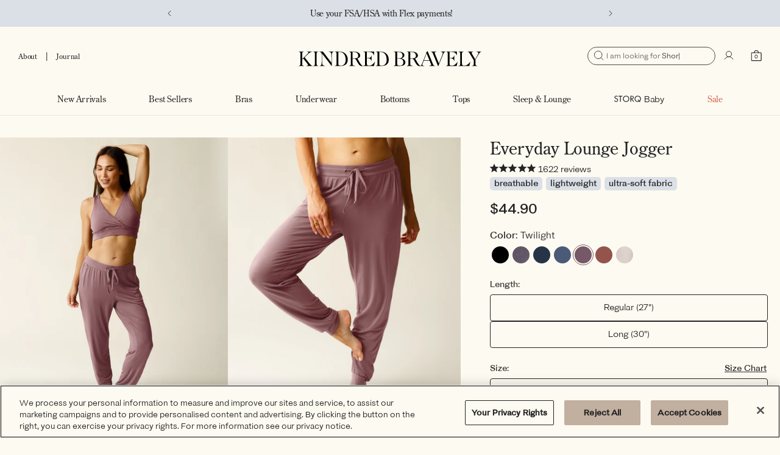

--- FILE ---
content_type: text/html; charset=utf-8
request_url: https://www.kindredbravely.com/products/everyday-lounge-joggers-twilight
body_size: 98668
content:
<!doctype html>
<html class="no-js" lang="en">
  <head>
    <!-- Start of Shoplift scripts -->
    <!-- 2025-04-04T04:16:17.5122516Z -->
<style>.shoplift-hide { opacity: 0 !important; }</style>
<style id="sl-preview-bar-hide">#preview-bar-iframe, #PBarNextFrameWrapper { display: none !important; }</style>
<script type="text/javascript">(function(rootPath, template, themeRole, themeId, isThemePreview){ /* Generated on 2026-01-24T12:15:06.9153123Z */(function(){"use strict";var $=document.createElement("style");$.textContent=`#shoplift-preview-control{position:fixed;max-width:332px;height:56px;background-color:#141414;z-index:9999;bottom:20px;display:flex;border-radius:8px;box-shadow:13px 22px 7px #0000,9px 14px 7px #00000003,5px 8px 6px #0000000d,2px 4px 4px #00000017,1px 1px 2px #0000001a,0 0 #0000001a;align-items:center;margin:0 auto;left:16px;right:16px;opacity:0;transform:translateY(20px);visibility:hidden;transition:opacity .4s ease-in-out,transform .4s ease-in-out,visibility 0s .4s}#shoplift-preview-control.visible{opacity:1;transform:translateY(0);visibility:visible;transition:opacity .4s ease-in-out,transform .4s ease-in-out,visibility 0s 0s}#shoplift-preview-control *{font-family:Inter,sans-serif;color:#fff;box-sizing:border-box;font-size:16px}#shoplift-preview-variant-title{font-weight:400;line-height:140%;font-size:16px;text-align:start;letter-spacing:-.16px;flex-grow:1;text-wrap:nowrap;overflow:hidden;text-overflow:ellipsis}#shoplift-preview-variant-selector{position:relative;display:block;padding:6px 0;height:100%;min-width:0;flex:1 1 auto}#shoplift-preview-variant-menu-trigger{border:none;cursor:pointer;width:100%;background-color:transparent;padding:0 16px;border-left:1px solid #333;border-right:1px solid #333;height:100%;display:flex;align-items:center;justify-content:start;gap:8px}#shoplift-preview-variant-selector .menu-variant-label{width:24px;height:24px;border-radius:50%;padding:6px;display:flex;justify-content:center;align-items:center;font-size:12px;font-style:normal;font-weight:600;line-height:100%;letter-spacing:-.12px;flex-shrink:0}#shoplift-preview-variant-selector .preview-variant-menu{position:absolute;bottom:110%;transform:translate3d(0,20px,0);visibility:hidden;pointer-events:none;opacity:0;cursor:pointer;background-color:#141414;border:1px solid #141414;border-radius:6px;width:100%;max-height:156px;overflow-y:auto;box-shadow:0 8px 16px #0003;z-index:1;transition:opacity .3s ease-in-out,transform .3s ease-in-out,visibility 0s .3s}#shoplift-preview-variant-selector .preview-variant-menu.preview-variant-menu__visible{visibility:visible;pointer-events:auto;opacity:100;transform:translateZ(0);transition:opacity .3s ease-in-out,transform .3s ease-in-out,visibility 0s 0s}@media screen and (max-width:400px){#shoplift-preview-variant-selector .preview-variant-menu{position:fixed;left:0;right:0;width:auto;bottom:110%}}#shoplift-preview-variant-selector .preview-variant-menu .preview-variant-menu--item{padding:12px 16px;display:flex;overflow:hidden}#shoplift-preview-variant-selector .preview-variant-menu .preview-variant-menu--item .menu-variant-label{margin-right:6px}#shoplift-preview-variant-selector .preview-variant-menu .preview-variant-menu--item span{overflow:hidden;text-overflow:ellipsis;text-wrap:nowrap;white-space:nowrap;color:#f6f6f6;font-size:14px;font-style:normal;font-weight:500}#shoplift-preview-variant-selector .preview-variant-menu .preview-variant-menu--item:hover{background-color:#545454}#shoplift-preview-variant-selector .preview-variant-menu .preview-variant-menu--item:last-of-type{border-bottom-left-radius:6px;border-bottom-right-radius:6px}#shoplift-preview-variant-selector .preview-variant-menu .preview-variant-menu--item:first-of-type{border-top-left-radius:6px;border-top-right-radius:6px}#shoplift-preview-control div:has(#shoplift-exit-preview-button){padding:0 16px}#shoplift-exit-preview-button{padding:6px 8px;font-weight:500;line-height:75%;border-radius:4px;background-color:transparent;border:none;text-decoration:none}#shoplift-exit-preview-button:hover{cursor:pointer;background-color:#333}/*$vite$:1*/`,document.head.appendChild($);var B=" daum[ /]| deusu/| yadirectfetcher|(?:^|[^g])news(?!sapphire)|(?<! (?:channel/|google/))google(?!(app|/google| pixel))|(?<! cu)bots?(?:\\b|_)|(?<!(?: ya| yandex|^job|inapp;) ?)search|(?<!(?:lib))http|(?<![hg]m)score|@[a-z][\\w-]+\\.|\\(\\)|\\.com|\\b\\d{13}\\b|^<|^[\\w \\.\\-\\(?:\\):]+(?:/v?\\d+(?:\\.\\d+)?(?:\\.\\d{1,10})*?)?(?:,|$)|^[^ ]{50,}$|^\\d+\\b|^\\w+/[\\w\\(\\)]*$|^active|^ad muncher|^amaya|^avsdevicesdk/|^biglotron|^bot|^bw/|^clamav[ /]|^client/|^cobweb/|^custom|^ddg[_-]android|^discourse|^dispatch/\\d|^downcast/|^duckduckgo|^facebook|^getright/|^gozilla/|^hobbit|^hotzonu|^hwcdn/|^jeode/|^jetty/|^jigsaw|^microsoft bits|^movabletype|^mozilla/\\d\\.\\d \\(compatible;?\\)$|^mozilla/\\d\\.\\d \\w*$|^navermailapp|^netsurf|^offline|^owler|^postman|^python|^rank|^read|^reed|^rest|^rss|^snapchat|^space bison|^svn|^swcd |^taringa|^thumbor/|^track|^valid|^w3c|^webbandit/|^webcopier|^wget|^whatsapp|^wordpress|^xenu link sleuth|^yahoo|^yandex|^zdm/\\d|^zoom marketplace/|^{{.*}}$|admin|analyzer|archive|ask jeeves/teoma|bit\\.ly/|bluecoat drtr|browsex|burpcollaborator|capture|catch|check|chrome-lighthouse|chromeframe|classifier|clean|cloud|crawl|cypress/|dareboost|datanyze|dejaclick|detect|dmbrowser|download|evc-batch/|feed|firephp|gomezagent|headless|httrack|hubspot marketing grader|hydra|ibisbrowser|images|insight|inspect|iplabel|ips-agent|java(?!;)|library|mail\\.ru/|manager|measure|neustar wpm|node|nutch|offbyone|optimize|pageburst|pagespeed|parser|perl|phantomjs|pingdom|powermarks|preview|proxy|ptst[ /]\\d|reputation|resolver|retriever|rexx;|rigor|rss\\b|scan|scrape|server|sogou|sparkler/|speedcurve|spider|splash|statuscake|synapse|synthetic|tools|torrent|trace|transcoder|url|virtuoso|wappalyzer|watch|webglance|webkit2png|whatcms/|zgrab",G=/bot|spider|crawl|http|lighthouse/i,V;function K(){if(V instanceof RegExp)return V;try{V=new RegExp(B,"i")}catch{V=G}return V}function j(l){return!!l&&K().test(l)}class L{timestamp;constructor(){this.timestamp=new Date}}class W extends L{type;testId;hypothesisId;constructor(t,e,i){super(),this.type=3,this.testId=t,this.hypothesisId=e,this.timestamp=i}}class J extends L{type;path;constructor(t){super(),this.type=4,this.path=t}}class Y extends L{type;cart;constructor(t){super(),this.type=5,this.cart=t}}class D extends Error{isBot;constructor(){super(),this.isBot=!0}}function Z(l,t,e){for(const i of t.selectors){const s=l.querySelectorAll(i.cssSelector);for(let r=0;r<s.length;r++)e(t.testId,t.hypothesisId)}H(l,t,(i,s,r,o,n)=>n(s,r),e)}function x(l,t,e){for(const i of t.selectors)F(l,t.testId,t.hypothesisId,i,e??(()=>{}));H(l,t,F,e??(()=>{}))}function M(l){return l.urlPatterns.reduce((t,e)=>{switch(e.operator){case"contains":return t+`.*${e}.*`;case"endsWith":return t+`.*${e}`;case"startsWith":return t+`${e}.*`}},"")}function H(l,t,e,i){new MutationObserver(()=>{for(const r of t.selectors)e(l,t.testId,t.hypothesisId,r,i)}).observe(l.documentElement,{childList:!0,subtree:!0})}function F(l,t,e,i,s){const r=l.querySelectorAll(i.cssSelector);for(let o=0;o<r.length;o++){let n=r.item(o);if(n instanceof HTMLElement&&n.dataset.shoplift!==""){n.dataset.shoplift="";for(const a of i.actions.sort(ot))n=Q(l,i.cssSelector,n,a)}}return r.length>0&&s?(s(t,e),!0):!1}function Q(l,t,e,i){switch(i.type){case"innerHtml":e.innerHTML=i.value;break;case"attribute":X(e,i.scope,i.value);break;case"css":tt(l,t,i.value);break;case"js":et(l,e,i);break;case"copy":return it(e);case"remove":st(e);break;case"move":rt(e,parseInt(i.value));break}return e}function X(l,t,e){l.setAttribute(t,e)}function tt(l,t,e){const i=l.createElement("style");i.innerHTML=`${t} { ${e} }`,l.getElementsByTagName("head")[0]?.appendChild(i)}function et(l,t,e){Function("document","element",`"use strict"; ${e.value}`)(l,t)}function it(l){const t=l.cloneNode(!0);if(!l.parentNode)throw"Can't copy node outside of DOM";return l.parentNode.insertBefore(t,l.nextSibling),t}function st(l){l.remove()}function rt(l,t){if(t===0)return;const e=Array.prototype.slice.call(l.parentElement.children).indexOf(l),i=Math.min(Math.max(e+t,0),l.parentElement.children.length-1);l.parentElement.children.item(i).insertAdjacentElement(t>0?"afterend":"beforebegin",l)}function ot(l,t){return N(l)-N(t)}function N(l){return l.type==="copy"||l.type==="remove"?0:1}var P=(l=>(l[l.Template=0]="Template",l[l.Theme=1]="Theme",l[l.UrlRedirect=2]="UrlRedirect",l[l.Script=3]="Script",l[l.Dom=4]="Dom",l[l.Price=5]="Price",l))(P||{});const nt="data:image/svg+xml,%3csvg%20width='12'%20height='12'%20viewBox='0%200%2012%2012'%20fill='none'%20xmlns='http://www.w3.org/2000/svg'%3e%3cpath%20d='M9.96001%207.90004C9.86501%207.90004%209.77001%207.86504%209.69501%207.79004L6.43501%204.53004C6.19501%204.29004%205.80501%204.29004%205.56501%204.53004L2.30501%207.79004C2.16001%207.93504%201.92001%207.93504%201.77501%207.79004C1.63001%207.64504%201.63001%207.40504%201.77501%207.26004L5.03501%204.00004C5.56501%203.47004%206.43001%203.47004%206.96501%204.00004L10.225%207.26004C10.37%207.40504%2010.37%207.64504%2010.225%207.79004C10.15%207.86004%2010.055%207.90004%209.96001%207.90004Z'%20fill='white'/%3e%3c/svg%3e",at="data:image/svg+xml,%3csvg%20width='14'%20height='24'%20viewBox='0%200%2014%2024'%20fill='none'%20xmlns='http://www.w3.org/2000/svg'%3e%3cpath%20d='M12.3976%2014.5255C12.2833%2013.8788%2012.0498%2013.3024%2011.6952%2012.7961C11.3416%2012.2898%2010.9209%2011.8353%2010.4353%2011.4317C9.94868%2011.0291%209.43546%2010.6488%208.89565%2010.292C8.48487%2010.049%208.09577%209.78565%207.72637%209.50402C7.35697%209.2224%207.08016%208.89503%206.89694%208.51987C6.71273%208.14471%206.67826%207.69533%206.79055%207.1697C6.86345%206.83216%206.97476%206.54647%207.12351%206.31162C7.27324%206.07778%207.47124%205.89986%207.7175%205.77684C7.96377%205.65483%208.21989%205.59383%208.48389%205.59383C8.88087%205.59383%209.17639%205.7016%209.3734%205.91714C9.56943%206.13268%209.68271%206.42345%209.71424%206.78946C9.74576%207.15547%209.72015%207.55401%209.63839%207.98509C9.55663%208.41617%209.43645%208.84724%209.27687%209.27934L13.5127%208.80149C13.9638%207.52656%2014.1017%206.42447%2013.9264%205.49725C13.751%204.56901%2013.2664%203.85122%2012.4724%203.34491C12.239%203.19648%2011.9779%203.07041%2011.6893%202.96569L12.0026%201.50979L9.86397%200L7.3875%201.50979L7.11169%202.78878C6.65166%202.8874%206.21724%203.01957%205.8114%203.19038C4.85292%203.594%204.06684%204.15115%203.45117%204.86385C2.83452%205.57655%202.42571%206.40108%202.22378%207.33847C2.06616%208.06947%202.04942%208.70796%202.17551%209.25087C2.30061%209.7948%202.52028%2010.2828%202.8355%2010.7139C3.14974%2011.145%203.51816%2011.5344%203.93977%2011.881C4.36039%2012.2288%204.782%2012.5521%205.20164%2012.851C5.68334%2013.1702%206.13844%2013.5169%206.56497%2013.8921C6.99052%2014.2672%207.31954%2014.7125%207.55004%2015.228C7.78055%2015.7445%207.81502%2016.3769%207.65347%2017.1262C7.56482%2017.5389%207.43676%2017.8765%207.27028%2018.1388C7.10381%2018.4011%206.89596%2018.5983%206.64772%2018.7295C6.3985%2018.8606%206.12071%2018.9267%205.8114%2018.9267C5.21641%2018.9267%204.79776%2018.6034%204.62833%2018.1632C4.4589%2017.7229%204.47367%2017.2583%204.60075%2016.5639C4.72782%2015.8705%205.05092%2015.1395%205.37107%2014.3699H1.17665C1.17665%2014.3699%200.207341%2016.1115%200.0310135%2017.6762C-0.0655232%2018.5302%200.0635208%2019.2653%200.41519%2019.8844C0.76686%2020.5036%201.33032%2020.9814%202.10655%2021.319C2.39222%2021.443%202.7104%2021.5447%203.05813%2021.623L2.54589%2024H7.17473L7.7047%2021.5386C8.08493%2021.442%208.43857%2021.3231%208.76562%2021.1787C9.73985%2020.7476%2010.52%2020.1427%2011.1071%2019.3649C11.6932%2018.5871%2012.0873%2017.7291%2012.2892%2016.7917C12.4744%2015.9295%2012.5099%2015.1741%2012.3966%2014.5275L12.3976%2014.5255Z'%20fill='white'/%3e%3c/svg%3e";async function lt(l){let t=l.replace(/-/g,"+").replace(/_/g,"/");for(;t.length%4;)t+="=";const e=atob(t),i=Uint8Array.from(e,o=>o.charCodeAt(0)),s=new Blob([i]).stream().pipeThrough(new DecompressionStream("gzip")),r=await new Response(s).text();return JSON.parse(r)}function _(l,t){return typeof t=="string"&&/\d{4}-\d{2}-\d{2}T\d{2}:\d{2}:\d{2}.\d+(?:Z|[+-]\d+)/.test(t)?new Date(t):t}function O(l,t){return t}function k(l,t=!1,e=!1,i=","){const s=l/100;if(e){const o=Math.round(s).toLocaleString("en-US");return i!==","?o.replace(/,/g,i):o}else{const r=t?",":".",o=s.toFixed(2).split("."),n=parseInt(o[0],10),a=o[1]??"00",c=n.toLocaleString("en-US");return i!==","?`${c.replace(/,/g,i)}${r}${a}`:t?`${c.replace(/,/g,".")}${r}${a}`:`${c}${r}${a}`}}function R(l,t,e,i){const s=t.replace("{{amount}}",k(l,!1,!1)).replace("{{amount_no_decimals}}",k(l,!1,!0)).replace("{{amount_with_comma_separator}}",k(l,!0,!1)).replace("{{amount_no_decimals_with_comma_separator}}",k(l,!0,!0)).replace("{{amount_with_space_separator}}",k(l,!1,!1," ")).replace("{{amount_no_decimals_with_space_separator}}",k(l,!1,!0," ")).replace("{{amount_with_apostrophe_separator}}",k(l,!1,!1,"'")).replace("{{amount_no_decimals_with_apostrophe_separator}}",k(l,!1,!0,"'")).replace("{{amount_with_period_and_space_separator}}",k(l,!1,!1,". ")).replace("{{amount_no_decimals_with_period_and_space_separator}}",k(l,!1,!0,". "));return i?`${s} ${e}`:s}function q(l){return l.replace(/[^\d.,\s-]/g,"").trim()}function ct(l){const t=new Map;for(const[e,i,s]of l.v)t.set(e,{priceInCents:i,compareAtPriceInCents:s});return t}function dt(l,t,e,i){const{priceInCents:s,compareAtPriceInCents:r}=e,{mf:o,c:n,cce:a}=i;if(l.getAttribute("data-sl-attribute-p")===t)l.innerHTML=R(s,o,n,a);else if(l.getAttribute("data-sl-attribute-cap")===t)r<=0||r<=s?l.remove():l.innerHTML=R(r,o,n,a);else if(l.getAttribute("data-sl-attribute-discount")===t&&!(r<=0||r<=s)){const h=Math.round((r-s)/r*100),u=q(R(r-s,o,n,!1)),p=l.getAttribute("data-sl-format")||"percent";p==="percent"?l.textContent=`-${h}%`:p==="amount"?l.textContent=`-${u}`:p==="both"&&(l.textContent=`-${h}% (-${u})`)}}function ht(l){const t=[],e={id:"url-pattern",operator:"contains",value:"/"};for(const[i,s,r]of l.v){t.push({id:`p-${i}`,cssSelector:`[data-sl-attribute-p="${i}"]`,urlPatterns:[e],actions:[{id:`p-action-${i}`,type:"innerHtml",scope:"price",value:R(s,l.mf,l.c,l.cce)}]});const o=r<=0||r<=s;if(t.push({id:`cap-${i}`,cssSelector:`[data-sl-attribute-cap="${i}"]`,urlPatterns:[e],actions:[{id:`cap-action-${i}`,type:o?"remove":"innerHtml",scope:"compare-at-price",value:o?"":R(r,l.mf,l.c,l.cce)}]}),!o&&r>s){const n=Math.round((r-s)/r*100),a=q(R(r-s,l.mf,l.c,!1));t.push({id:`d-${i}`,cssSelector:`[data-sl-attribute-discount="${i}"]`,urlPatterns:[e],actions:[{id:`d-action-${i}`,type:"js",scope:null,value:`(function(doc, el) {              var format = el.getAttribute('data-sl-format') || 'percent';              if (format === 'percent') {                el.textContent = '-${n}%';              } else if (format === 'amount') {                el.textContent = '-${a}';              } else if (format === 'both') {                el.textContent = '-${n}% (-${a})';              }            })`}]})}}return t}let U=!1;class pt{constructor(t,e,i,s,r,o,n,a,c,h,u){this.shop=t,this.host=e,this.eventHost=i,this.disableReferrerOverride=a,this.logHistory=[],this.legacySessionKey=`SHOPLIFT_SESSION_${this.shop}`,this.cssHideClass=s?"shoplift-hide":"",this.testConfigs=h.map(d=>({...d,startAt:new Date(d.startAt),statusHistory:d.statusHistory.map(v=>({...v,createdAt:new Date(v.createdAt)}))})),this.inactiveTestConfigs=u,this.sendPageView=!!r,this.shopliftDebug=o===!0,this.gaConfig=n!=={"sendEvents":true,"mode":"gtag"}?n:{sendEvents:!1},this.fetch=window.fetch.bind(window),this.localStorageSet=window.localStorage.setItem.bind(window.localStorage),this.localStorageGet=window.localStorage.getItem.bind(window.localStorage);const p=this.getDeviceType();this.device=p!=="tablet"?p:"mobile",this.state=this.loadState(),this.shopifyAnalyticsId=this.getShopifyAnalyticsId(),this.testsFilteredByAudience=h.filter(d=>d.status=="active"),this.getCountryTimeout=c===1000?1e3:c,this.log("State Loaded",JSON.stringify(this.state))}DATA_SL_ATTRIBUTE_P="data-sl-attribute-p";DATA_SL_TEST_ID="data-sl-test-id";VIEWPORT_TRACK_THRESHOLD=.5;temporarySessionKey="Shoplift_Session";essentialSessionKey="Shoplift_Essential";analyticsSessionKey="Shoplift_Analytics";priceSelectorsSessionKey="Shoplift_PriceSelectors";legacySessionKey;cssHideClass;testConfigs;inactiveTestConfigs;testsFilteredByAudience;sendPageView;shopliftDebug;gaConfig;getCountryTimeout;state;shopifyAnalyticsId;cookie=document.cookie;isSyncing=!1;isSyncingGA=!1;fetch;localStorageSet;localStorageGet;sessionStorageSet=window.sessionStorage.setItem.bind(window.sessionStorage);sessionStorageGet=window.sessionStorage.getItem.bind(window.sessionStorage);urlParams=new URLSearchParams(window.location.search);device;logHistory;activeViewportObservers=new Map;deriveCategoryFromExistingTests(){if(!this.state.temporary.testCategory&&this.state.essential.visitorTests.length>0){const t=this.state.essential.visitorTests.some(e=>{if(!e.hypothesisId)return!1;const i=this.getHypothesis(e.hypothesisId);return i&&["theme","basicScript","price"].includes(i.type)});this.state.temporary.testCategory=t?"global":"conditional",this.persistTemporaryState(),this.log("Derived test category from existing visitorTests: %s",this.state.temporary.testCategory)}}async init(){try{if(this.log("Shoplift script initializing"),window.Shopify&&window.Shopify.designMode){this.log("Skipping script for design mode");return}if(window.location.href.includes("slScreenshot=true")){this.log("Skipping script for screenshot");return}if(window.location.hostname.endsWith(".edgemesh.com")){this.log("Skipping script for preview");return}if(window.location.href.includes("isShopliftMerchant")){const e=this.urlParams.get("isShopliftMerchant")==="true";this.log("Setting merchant session to %s",e),this.state.temporary.isMerchant=e,this.persistTemporaryState()}if(this.state.temporary.isMerchant){this.log("Setting up preview for merchant"),typeof window.shoplift!="object"&&this.setShopliftStub(),this.state.temporary.previewConfig||this.hidePage(),await this.initPreview(),document.querySelector("#sl-preview-bar-hide")?.remove();return}if(this.state.temporary.previewConfig=void 0,j(navigator.userAgent))return;if(navigator.userAgent.includes("Chrome/118")){this.log("Random: %o",[Math.random(),Math.random(),Math.random()]);const e=await this.makeRequest({url:`${this.eventHost}/api/v0/events/ip`,method:"get"}).then(i=>i?.json());this.log(`IP: ${e}`),this.makeRequest({url:`${this.eventHost}/api/v0/logs`,method:"post",data:JSON.stringify(this.debugState(),O)}).catch()}if(this.shopifyAnalyticsId=this.getShopifyAnalyticsId(),this.monitorConsentChange(),this.checkForThemePreview())return;if(!this.disableReferrerOverride&&this.state.temporary.originalReferrer!=null){this.log(`Overriding referrer from '${document.referrer}' to '${this.state.temporary.originalReferrer}'`);const e=this.state.temporary.originalReferrer;delete this.state.temporary.originalReferrer,this.persistTemporaryState(),Object.defineProperty(document,"referrer",{get:()=>e,enumerable:!0,configurable:!0})}if(await this.refreshVisitor(this.shopifyAnalyticsId),await this.handleVisitorTest()){this.log("Redirecting for visitor test");return}this.setShoplift(),this.showPage(),this.ensureCartAttributesForExistingPriceTests(!1),await this.finalize(),console.log("SHOPLIFT SCRIPT INITIALIZED!")}catch(t){if(t instanceof D)return;throw t}finally{typeof window.shoplift!="object"&&this.setShopliftStub()}}getVariantColor(t){switch(t){case"a":return{text:"#141414",bg:"#E2E2E2"};case"b":return{text:"rgba(255, 255, 255, 1)",bg:"rgba(37, 99, 235, 1)"}}}getDefaultVariantTitle(t){return t.title?t.title:t.type==="price"?t.isControl?"Original prices":"Variant prices":t.isControl?"Original":"Untitled variant "+t.label.toUpperCase()}async initPreview(){const t=this.urlParams.get("previewConfig");if(t){this.state.temporary.previewConfig=void 0,this.log("Setting up the preview"),this.log("Found preview config, writing to temporary state");const e=await lt(t);if(this.state.temporary.previewConfig=e,this.state.temporary.previewConfig.testTypeCategory===P.Price){this.hidePage(!0);const s=this.state.temporary.previewConfig;let r=`${this.host}/api/dom-selectors/${s.storeId}/${s.testId}/${s.isDraft||!1}`;s.shopifyProductId&&(r+=`?productId=${s.shopifyProductId}`);const o=await this.makeJsonRequest({method:"get",url:r}).catch(n=>(this.log("Error getting domSelectors",n),null));s.variants.forEach(n=>n.domSelectors=o[n.id]?.domSelectors)}this.persistTemporaryState();const i=new URL(window.location.toString());i.searchParams.delete("previewConfig"),this.queueRedirect(i)}else if(this.state.temporary.previewConfig){this.showPage();const e=this.state.temporary.previewConfig;e.testTypeCategory===P.Template&&this.handleTemplatePreview(e)&&this.initPreviewControls(e),e.testTypeCategory===P.UrlRedirect&&this.handleUrlPreview(e)&&this.initPreviewControls(e),e.testTypeCategory===P.Script&&this.handleScriptPreview(e)&&this.initPreviewControls(e),e.testTypeCategory===P.Price&&await this.handlePricePreview(e)&&this.initPreviewControls(e)}}initPreviewControls(t){document.addEventListener("DOMContentLoaded",()=>{const e=t.variants.find(v=>v.id===t.currentVariant),i=e?.label||"a",s=t.variants,r=document.createElement("div");r.id="shoplift-preview-control";const o=document.createElement("div"),n=document.createElement("img");n.src=at,n.height=24,n.width=14,o.style.padding="0 16px",o.style.lineHeight="100%",o.appendChild(n),r.appendChild(o);const a=document.createElement("div");a.id="shoplift-preview-variant-selector";const c=document.createElement("button");c.id="shoplift-preview-variant-menu-trigger";const h=document.createElement("div");h.className="menu-variant-label",h.style.backgroundColor=this.getVariantColor(i).bg,h.style.color=this.getVariantColor(i).text,h.innerText=i.toUpperCase(),c.appendChild(h);const u=document.createElement("span");if(u.id="shoplift-preview-variant-title",u.innerText=e?this.getDefaultVariantTitle(e):"Untitled variant "+i.toUpperCase(),c.appendChild(u),s.length>1){const v=document.createElement("img");v.src=nt,v.width=12,v.height=12,v.style.height="12px",v.style.width="12px",c.appendChild(v);const T=document.createElement("div");T.className="preview-variant-menu";for(const m of t.variants.filter(S=>S.id!==t.currentVariant)){const S=document.createElement("div");S.className="preview-variant-menu--item";const I=document.createElement("div");I.className="menu-variant-label",I.style.backgroundColor=this.getVariantColor(m.label).bg,I.style.color=this.getVariantColor(m.label).text,I.style.flexShrink="0",I.innerText=m.label.toUpperCase(),S.appendChild(I);const y=document.createElement("span");y.innerText=this.getDefaultVariantTitle(m),S.appendChild(y),S.addEventListener("click",()=>{this.pickVariant(m.id)}),T.appendChild(S)}a.appendChild(T),c.addEventListener("click",()=>{T.className!=="preview-variant-menu preview-variant-menu__visible"?T.classList.add("preview-variant-menu__visible"):T.classList.remove("preview-variant-menu__visible")}),document.addEventListener("click",m=>{m.target instanceof Element&&!c.contains(m.target)&&T.className==="preview-variant-menu preview-variant-menu__visible"&&T.classList.remove("preview-variant-menu__visible")})}else c.style.pointerEvents="none",h.style.margin="0";a.appendChild(c),r.appendChild(a);const p=document.createElement("div"),d=document.createElement("button");d.id="shoplift-exit-preview-button",d.innerText="Exit",p.appendChild(d),d.addEventListener("click",()=>{this.exitPreview()}),r.appendChild(p),document.body.appendChild(r),requestAnimationFrame(()=>{r.classList.add("visible")})}),this.ensureCartAttributesForExistingPriceTests(!0)}pickVariant(t){if(this.state.temporary.previewConfig){const e=this.state.temporary.previewConfig,i=new URL(window.location.toString());if(e.testTypeCategory===P.UrlRedirect){const s=e.variants.find(r=>r.id===e.currentVariant)?.redirectUrl;if(i.pathname===s){const r=e.variants.find(o=>o.id===t)?.redirectUrl;r&&(i.pathname=r)}}if(e.testTypeCategory===P.Template){const s=e.variants.find(r=>r.id===e.currentVariant)?.pathName;if(s&&i.pathname===s){const r=e.variants.find(o=>o.id===t)?.pathName;r&&r!==s&&(i.pathname=r)}}e.currentVariant=t,this.persistTemporaryState(),this.queueRedirect(i)}}exitPreview(){const t=new URL(window.location.toString());if(this.state.temporary.previewConfig?.testTypeCategory===P.Template&&t.searchParams.delete("view"),this.state.temporary.previewConfig?.testTypeCategory===P.Script&&t.searchParams.delete("slVariant"),this.state.temporary.previewConfig?.testTypeCategory===P.UrlRedirect){const i=this.state.temporary.previewConfig.variants.filter(r=>!r.isControl&&r.redirectUrl!==null).map(r=>r.redirectUrl),s=this.state.temporary.previewConfig.variants.find(r=>r.label==="a")?.redirectUrl;i.includes(t.pathname)&&s&&(t.pathname=s)}this.state.temporary.previewConfig=void 0,this.persistTemporaryState(),this.hidePage(),this.queueRedirect(t)}handleTemplatePreview(t){const e=t.currentVariant,i=t.variants.find(a=>a.id===e);if(!i)return!1;const s=t.variants.find(a=>a.isControl);if(!s)return!1;this.log("Setting up template preview for type",s.type);const r=new URL(window.location.toString()),o=r.searchParams.get("view"),n=i.type===s.type;return!n&&!i.isControl&&template.suffix===s.affix&&this.typeFromTemplate()===s.type&&i.pathName!==null?(this.log("Hit control template type, redirecting to the variant url"),this.hidePage(),r.pathname=i.pathName,this.queueRedirect(r),!0):(!i.isControl&&this.typeFromTemplate()==i.type&&template.suffix===s.affix&&n&&o!==(i.affix||"__DEFAULT__")&&(this.log("Template type and affix match control, updating the view param"),r.searchParams.delete("view"),this.log("Setting the new viewParam to",i.affix||"__DEFAULT__"),this.hidePage(),r.searchParams.set("view",i.affix||"__DEFAULT__"),this.queueRedirect(r)),o!==null&&o!==i.affix&&(r.searchParams.delete("view"),this.hidePage(),this.queueRedirect(r)),!0)}handleUrlPreview(t){const e=t.currentVariant,i=t.variants.find(o=>o.id===e),s=t.variants.find(o=>o.isControl)?.redirectUrl;if(!i)return!1;this.log("Setting up URL redirect preview");const r=new URL(window.location.toString());return r.pathname===s&&!i.isControl&&i.redirectUrl!==null&&(this.log("Url matches control, redirecting"),this.hidePage(),r.pathname=i.redirectUrl,this.queueRedirect(r)),!0}handleScriptPreview(t){const e=t.currentVariant,i=t.variants.find(o=>o.id===e);if(!i)return!1;this.log("Setting up script preview");const s=new URL(window.location.toString());return s.searchParams.get("slVariant")!==i.id&&(this.log("current id doesn't match the variant, redirecting"),s.searchParams.delete("slVariant"),this.log("Setting the new slVariantParam"),this.hidePage(),s.searchParams.set("slVariant",i.id),this.queueRedirect(s)),!0}async handlePricePreview(t){const e=t.currentVariant,i=t.variants.find(s=>s.id===e);return i?(this.log("Setting up price preview"),i.domSelectors&&i.domSelectors.length>0&&(x(document,{testId:t.testId,hypothesisId:i.id,selectors:i.domSelectors}),this.ensureCartAttributesForExistingPriceTests(!0)),!0):!1}async finalize(){const t=await this.getCartState();t!==null&&this.queueCartUpdate(t),this.pruneStateAndSave(),await this.syncAllEvents()}setShoplift(){this.log("Setting up public API");const e=this.urlParams.get("slVariant")==="true",i=e?null:this.urlParams.get("slVariant");window.shoplift={isHypothesisActive:async s=>{if(this.log("Script checking variant for hypothesis '%s'",s),e)return this.log("Forcing variant for hypothesis '%s'",s),!0;if(i!==null)return this.log("Forcing hypothesis '%s'",i),s===i;const r=this.testConfigs.find(n=>n.hypotheses.some(a=>a.id===s));if(!r)return this.log("No test found for hypothesis '%s'",s),!1;const o=this.state.essential.visitorTests.find(n=>n.testId===r.id);return o?(this.log("Active visitor test found",s),o.hypothesisId===s):(await this.manuallySplitVisitor(r),this.testConfigs.some(n=>n.hypotheses.some(a=>a.id===s&&this.state.essential.visitorTests.some(c=>c.hypothesisId===a.id))))},setAnalyticsConsent:async s=>{await this.onConsentChange(s,!0)},getVisitorData:()=>({visitor:this.state.analytics.visitor,visitorTests:this.state.essential.visitorTests.filter(s=>!s.isInvalid).map(s=>{const{shouldSendToGa:r,savedAt:o,...n}=s;return n})})}}setShopliftStub(){this.log("Setting up stubbed public API");const e=this.urlParams.get("slVariant")==="true",i=e?null:this.urlParams.get("slVariant");window.shoplift={isHypothesisActive:s=>Promise.resolve(e||s===i),setAnalyticsConsent:()=>Promise.resolve(),getVisitorData:()=>({visitor:null,visitorTests:[]})}}async manuallySplitVisitor(t){this.log("Starting manual split for test '%s'",t.id),await this.handleVisitorTest([t]);const e=this.getReservationForTest(t.id);e&&!e.isRealized&&e.entryCriteriaKey&&(this.log("Realizing manual API reservation for test '%s'",t.id),this.realizeReservationForCriteria(e.entryCriteriaKey)),this.saveState(),this.syncAllEvents()}async handleVisitorTest(t){await this.filterTestsByAudience(this.testConfigs,this.state.analytics.visitor??this.buildBaseVisitor(),this.state.essential.visitorTests),this.deriveCategoryFromExistingTests(),this.clearStaleReservations();let e=t?t.filter(i=>this.testsFilteredByAudience.some(s=>s.id===i.id)):[...this.testsForUrl(this.testsFilteredByAudience),...this.domTestsForUrl(this.testsFilteredByAudience)];try{if(e.length===0)return this.log("No tests found"),!1;this.log("Checking for existing visitor test on page");const i=this.getCurrentVisitorHypothesis(e);if(i){this.log("Found current visitor test");const a=this.considerRedirect(i);return a&&(this.log("Redirecting for current visitor test"),this.redirect(i)),a}const s=this.getReservationForCurrentPage();if(s){this.log("Found matching reservation for current page: %s",s.testId);const a=this.getHypothesis(s.hypothesisId);if(a){a.type!=="price"&&this.realizeReservationForCriteria(s.entryCriteriaKey);const c=this.considerRedirect(a);return c&&this.redirect(a),c}}this.log("No active test relation for test page");const r=this.testsForUrl(this.inactiveTestConfigs.filter(a=>this.testIsPaused(a)&&a.hypotheses.some(c=>this.state.essential.visitorTests.some(h=>h.hypothesisId===c.id)))).map(a=>a.id);if(r.length>0)return this.log("Visitor has paused tests for test page, skipping test assignment: %o",r),!1;if(!this.state.temporary.testCategory){const a=this.testsFilteredByAudience.filter(h=>this.isGlobalEntryCriteria(this.getEntryCriteriaKey(h))),c=this.testsFilteredByAudience.filter(h=>!this.isGlobalEntryCriteria(this.getEntryCriteriaKey(h)));if(this.log("Category dice roll - global tests: %o, conditional tests: %o",a.map(h=>({id:h.id,title:h.title,criteria:this.getEntryCriteriaKey(h)})),c.map(h=>({id:h.id,title:h.title,criteria:this.getEntryCriteriaKey(h)}))),a.length>0&&c.length>0){const h=a.length,u=c.length,p=h+u,d=Math.random()*p;this.state.temporary.testCategory=d<h?"global":"conditional",this.log("Category dice roll: rolled %.2f of %d (global weight: %d, conditional weight: %d), selected '%s'",d,p,h,u,this.state.temporary.testCategory)}else a.length>0?(this.state.temporary.testCategory="global",this.log("Only global tests available, setting category to global")):(this.state.temporary.testCategory="conditional",this.log("Only conditional tests available, setting category to conditional"));this.persistTemporaryState()}const o=this.state.temporary.testCategory;if(this.log("Visitor test category: %s",o),o==="global"){const a=this.testsFilteredByAudience.filter(c=>!this.isGlobalEntryCriteria(this.getEntryCriteriaKey(c)));for(const c of a)this.markTestAsBlocked(c,"category:global");e=e.filter(c=>this.isGlobalEntryCriteria(this.getEntryCriteriaKey(c)))}else{const a=this.testsFilteredByAudience.filter(c=>this.isGlobalEntryCriteria(this.getEntryCriteriaKey(c)));for(const c of a)this.markTestAsBlocked(c,"category:conditional");e=e.filter(c=>!this.isGlobalEntryCriteria(this.getEntryCriteriaKey(c)))}if(e.length===0)return this.log("No tests remaining after category filter"),!1;this.createReservations(e);const n=this.getReservationForCurrentPage();if(n&&!n.isRealized){const a=this.getHypothesis(n.hypothesisId);if(a){a.type!=="price"&&this.realizeReservationForCriteria(n.entryCriteriaKey);const c=this.considerRedirect(a);return c&&(this.log("Redirecting for new test"),this.redirect(a)),c}}return!1}finally{this.includeInDomTests(),this.saveState()}}includeInDomTests(){this.applyControlForAudienceFilteredPriceTests();const t=this.getDomTestsForCurrentUrl(),e=this.getVisitorDomHypothesis(t);for(const i of t){this.log("Evaluating dom test '%s'",i.id);const s=i.hypotheses.some(d=>d.type==="price");if(this.state.essential.visitorTests.find(d=>d.testId===i.id&&d.isInvalid&&!d.hypothesisId)){if(this.log("Visitor is blocked from test '%s', applying control prices if price test",i.id),s){const d=i.hypotheses.find(v=>v.isControl);d?.priceData&&(this.applyPriceTestWithMapLookup(i.id,d,[d],()=>{this.log("Control prices applied for blocked visitor, no metrics tracked")}),this.updatePriceTestHiddenInputs(i.id,"control",!1))}continue}const o=this.getReservationForTest(i.id);let n=null,a=!1;const c=e.find(d=>i.hypotheses.some(v=>d.id===v.id));if(o)n=this.getHypothesis(o.hypothesisId)??null,this.log("Using reserved hypothesis '%s' for test '%s'",o.hypothesisId,i.id);else if(c)n=c,this.log("Using existing hypothesis assignment for test '%s'",i.id);else if(s){const d=this.visitorActiveTestTypeWithReservations();d?(a=!0,this.log("Visitor already in test type '%s', treating as non-test for price test '%s'",d,i.id)):n=this.pickHypothesis(i)}else n=this.pickHypothesis(i);if(a&&s){const d=i.hypotheses.find(v=>v.isControl);d?.priceData&&(this.log("Applying control prices for non-test visitor on price test '%s' (Map-based)",i.id),this.applyPriceTestWithMapLookup(i.id,d,[d],()=>{this.log("Control prices applied for non-test visitor, no metrics tracked")}),this.updatePriceTestHiddenInputs(i.id,"control",!1));continue}if(!n){this.log("Failed to pick hypothesis for test");continue}const h=i.bayesianRevision??4,u=n.type==="price",p=h>=5;if(u&&p){if(this.log(`Price test with Map-based lookup (v${h}): ${i.id}`),!n.priceData){this.log("No price data for hypothesis '%s', skipping",n.id);continue}const d=n.isControl?"control":"variant";this.log(`Setting up Map-based price test for ${d} (test: ${i.id})`),this.applyPriceTestWithMapLookup(i.id,n,i.hypotheses,v=>{const T=this.getReservationForTest(v);T&&!T.isRealized&&T.entryCriteriaKey?this.realizeReservationForCriteria(T.entryCriteriaKey):this.queueAddVisitorToTest(v,n),this.saveState(),this.queuePageView(window.location.pathname),this.syncAllEvents()});continue}if(u&&!p){this.log(`Price test without viewport tracking (v${h}): ${i.id}`);const d=this.getDomSelectorsForHypothesis(n);if(d.length===0)continue;x(document,{testId:i.id,hypothesisId:n.id,selectors:d},v=>{this.queueAddVisitorToTest(v,n),this.saveState(),this.queuePageView(window.location.pathname),this.syncAllEvents()});continue}if(!n.domSelectors||n.domSelectors.length===0){this.log("No selectors found, skipping hypothesis");continue}x(document,{testId:i.id,hypothesisId:n.id,selectors:n.domSelectors},d=>{this.queueAddVisitorToTest(d,n),this.saveState(),this.queuePageView(window.location.pathname),this.syncAllEvents()})}}considerRedirect(t){if(this.log("Considering redirect for hypothesis '%s'",t.id),t.isControl)return this.log("Skipping redirect for control"),!1;if(t.type==="basicScript"||t.type==="manualScript")return this.log("Skipping redirect for script test"),!1;const e=this.state.essential.visitorTests.find(o=>o.hypothesisId===t.id),i=new URL(window.location.toString()),r=new URLSearchParams(window.location.search).get("view");if(t.type==="theme"){if(!(t.themeId===themeId)){if(this.log("Theme id '%s' is not hypothesis theme ID '%s'",t.themeId,themeId),e&&e.themeId!==t.themeId&&(e.themeId===themeId||!this.isThemePreview()))this.log("On old theme, redirecting and updating local visitor"),e.themeId=t.themeId;else if(this.isThemePreview())return this.log("On non-test theme, skipping redirect"),!1;return this.log("Hiding page to redirect for theme test"),this.hidePage(),!0}return!1}else if(t.type!=="dom"&&t.type!=="price"&&t.affix!==template.suffix&&t.affix!==r||t.redirectPath&&!i.pathname.endsWith(t.redirectPath))return this.log("Hiding page to redirect for template test"),this.hidePage(),!0;return this.log("Not redirecting"),!1}redirect(t){if(this.log("Redirecting to hypothesis '%s'",t.id),t.isControl)return;const e=new URL(window.location.toString());if(e.searchParams.delete("view"),t.redirectPath){const i=RegExp("^(/w{2}-w{2})/").exec(e.pathname);if(i&&i.length>1){const s=i[1];e.pathname=`${s}${t.redirectPath}`}else e.pathname=t.redirectPath}else t.type==="theme"?(e.searchParams.set("_ab","0"),e.searchParams.set("_fd","0"),e.searchParams.set("_sc","1"),e.searchParams.set("preview_theme_id",t.themeId.toString())):t.type!=="urlRedirect"&&e.searchParams.set("view",t.affix);this.queueRedirect(e)}async refreshVisitor(t){if(t===null||!this.state.essential.isFirstLoad||!this.testConfigs.some(i=>i.visitorOption!=="all"))return;this.log("Refreshing visitor"),this.hidePage();const e=await this.getVisitor(t);e&&e.id&&this.updateLocalVisitor(e)}buildBaseVisitor(){return{shopifyAnalyticsId:this.shopifyAnalyticsId,device:this.device,country:null,...this.state.essential.initialState}}getInitialState(){const t=this.getUTMValue("utm_source")??"",e=this.getUTMValue("utm_medium")??"",i=this.getUTMValue("utm_campaign")??"",s=this.getUTMValue("utm_content")??"",r=window.document.referrer,o=this.device;return{createdAt:new Date,utmSource:t,utmMedium:e,utmCampaign:i,utmContent:s,referrer:r,device:o}}checkForThemePreview(){return this.log("Checking for theme preview"),window.location.hostname.endsWith(".shopifypreview.com")?(this.log("on shopify preview domain"),this.clearThemeBar(!0,!1,this.state),document.querySelector("#sl-preview-bar-hide")?.remove(),!1):this.isThemePreview()?this.state.essential.visitorTests.some(t=>t.isThemeTest&&t.hypothesisId!=null&&this.getHypothesis(t.hypothesisId)&&t.themeId===themeId)?(this.log("On active theme test, removing theme bar"),this.clearThemeBar(!1,!0,this.state),!1):this.state.essential.visitorTests.some(t=>t.isThemeTest&&t.hypothesisId!=null&&!this.getHypothesis(t.hypothesisId)&&t.themeId===themeId)?(this.log("Visitor is on an inactive theme test, redirecting to main theme"),this.redirectToMainTheme(),!0):this.state.essential.isFirstLoad?(this.log("No visitor found on theme preview, redirecting to main theme"),this.redirectToMainTheme(),!0):this.inactiveTestConfigs.some(t=>t.hypotheses.some(e=>e.themeId===themeId))?(this.log("Current theme is an inactive theme test, redirecting to main theme"),this.redirectToMainTheme(),!0):this.testConfigs.some(t=>t.hypotheses.some(e=>e.themeId===themeId))?(this.log("Falling back to clearing theme bar"),this.clearThemeBar(!1,!0,this.state),!1):(this.log("No tests on current theme, skipping script"),this.clearThemeBar(!0,!1,this.state),document.querySelector("#sl-preview-bar-hide")?.remove(),!0):(this.log("Not on theme preview"),this.clearThemeBar(!0,!1,this.state),!1)}redirectToMainTheme(){this.hidePage();const t=new URL(window.location.toString());t.searchParams.set("preview_theme_id",""),this.queueRedirect(t)}testsForUrl(t){const e=new URL(window.location.href),i=this.typeFromTemplate();return t.filter(s=>s.hypotheses.some(r=>r.type!=="dom"&&r.type!=="price"&&(r.isControl&&r.type===i&&r.affix===template.suffix||r.type==="theme"||r.isControl&&r.type==="urlRedirect"&&r.redirectPath&&e.pathname.endsWith(r.redirectPath)||r.type==="basicScript"))&&(s.ignoreTestViewParameterEnforcement||!e.searchParams.has("view")||s.hypotheses.map(r=>r.affix).includes(e.searchParams.get("view")??"")))}domTestsForUrl(t){const e=new URL(window.location.href);return t.filter(i=>i.hypotheses.some(s=>s.type!=="dom"&&s.type!=="price"?!1:s.type==="price"&&s.priceData&&s.priceData.v.length>0?!0:s.domSelectors&&s.domSelectors.some(r=>new RegExp(M(r)).test(e.toString()))))}async filterTestsByAudience(t,e,i){const s=[];let r=e.country;!r&&t.some(o=>o.requiresCountry&&!i.some(n=>n.testId===o.id))&&(this.log("Hiding page to check geoip"),this.hidePage(),r=await this.makeJsonRequest({method:"get",url:`${this.eventHost}/api/v0/visitors/get-country`,signal:AbortSignal.timeout(this.getCountryTimeout)}).catch(o=>(this.log("Error getting country",o),null)));for(const o of t){if(this.log("Checking audience for test '%s'",o.id),this.state.essential.visitorTests.some(c=>c.testId===o.id&&c.hypothesisId==null)){console.log(`Skipping blocked test '${o.id}'`);continue}const n=this.visitorCreatedDuringTestActive(o.statusHistory);(i.some(c=>c.testId===o.id&&(o.device==="all"||o.device===e.device&&o.device===this.device))||this.isTargetAudience(o,e,n,r))&&(this.log("Visitor is in audience for test '%s'",o.id),s.push(o))}this.testsFilteredByAudience=s}isTargetAudience(t,e,i,s){const r=this.getChannel(e);return(t.device==="all"||t.device===e.device&&t.device===this.device)&&(t.visitorOption==="all"||t.visitorOption==="new"&&i||t.visitorOption==="returning"&&!i)&&(t.targetAudiences.length===0||t.targetAudiences.reduce((o,n)=>o||n.reduce((a,c)=>a&&c(e,i,r,s),!0),!1))}visitorCreatedDuringTestActive(t){let e="";for(const i of t){if(this.state.analytics.visitor!==null&&this.state.analytics.visitor.createdAt<i.createdAt||this.state.essential.initialState.createdAt<i.createdAt)break;e=i.status}return e==="active"}getDomTestsForCurrentUrl(){return this.domTestsForUrl(this.testsFilteredByAudience)}getCurrentVisitorHypothesis(t){return t.flatMap(e=>e.hypotheses).find(e=>e.type!=="dom"&&e.type!=="price"&&this.state.essential.visitorTests.some(i=>i.hypothesisId===e.id))}getVisitorDomHypothesis(t){return t.flatMap(e=>e.hypotheses).filter(e=>(e.type==="dom"||e.type==="price")&&this.state.essential.visitorTests.some(i=>i.hypothesisId===e.id))}getHypothesis(t){return this.testConfigs.filter(e=>e.hypotheses.some(i=>i.id===t)).map(e=>e.hypotheses.find(i=>i.id===t))[0]}getDomSelectorsForHypothesis(t){if(!t)return[];if(t.domSelectors&&t.domSelectors.length>0)return t.domSelectors;if(t.priceData){const e=`${this.priceSelectorsSessionKey}_${t.id}`;try{const s=sessionStorage.getItem(e);if(s){const r=JSON.parse(s);return t.domSelectors=r,this.log("Loaded %d price selectors from cache for hypothesis '%s'",r.length,t.id),r}}catch{}const i=ht(t.priceData);t.domSelectors=i;try{sessionStorage.setItem(e,JSON.stringify(i)),this.log("Generated and cached %d price selectors for hypothesis '%s'",i.length,t.id)}catch{this.log("Generated %d price selectors for hypothesis '%s' (cache unavailable)",i.length,t.id)}return i}return[]}hasThemeTest(t){return t.some(e=>e.hypotheses.some(i=>i.type==="theme"))}hasTestThatIsNotThemeTest(t){return t.some(e=>e.hypotheses.some(i=>i.type!=="theme"&&i.type!=="dom"&&i.type!=="price"))}hasThemeAndOtherTestTypes(t){return this.hasThemeTest(t)&&this.hasTestThatIsNotThemeTest(t)}testIsPaused(t){return t.status==="paused"||t.status==="incompatible"||t.status==="suspended"}visitorActiveTestType(){const t=this.state.essential.visitorTests.filter(e=>this.testConfigs.some(i=>i.hypotheses.some(s=>s.id==e.hypothesisId)));return t.length===0?null:t.some(e=>e.isThemeTest)?"theme":"templateOrUrlRedirect"}getReservationType(t){return t==="price"||this.isTemplateTestType(t)?"deferred":"immediate"}isTemplateTestType(t){return["product","collection","landing","index","cart","search","blog","article","collectionList"].includes(t)}getEntryCriteriaKey(t){const e=t.hypotheses.find(i=>i.isControl);if(!e)return`unknown:${t.id}`;switch(e.type){case"theme":return"global:theme";case"basicScript":return"global:autoApi";case"price":return"global:price";case"manualScript":return`conditional:manualApi:${t.id}`;case"urlRedirect":return`conditional:url:${e.redirectPath||"unknown"}`;default:return`conditional:template:${e.type}`}}isGlobalEntryCriteria(t){return t.startsWith("global:")}groupTestsByEntryCriteria(t){const e=new Map;for(const i of t){const s=this.getEntryCriteriaKey(i),r=e.get(s)||[];r.push(i),e.set(s,r)}return e}doesCurrentPageMatchEntryCriteria(t){if(this.isGlobalEntryCriteria(t))return!0;if(t==="conditional:manualApi")return!1;if(t.startsWith("conditional:url:")){const e=t.replace("conditional:url:","");return window.location.pathname.endsWith(e)}if(t.startsWith("conditional:template:")){const e=t.replace("conditional:template:","");return this.typeFromTemplate()===e}return!1}hasActiveReservation(){const t=this.getActiveReservations();return Object.values(t).some(e=>!e.isRealized)}getActiveReservation(){const t=this.getActiveReservations();return Object.values(t).find(e=>!e.isRealized)??null}clearStaleReservations(){const t=this.state.temporary.testReservations;if(!t)return;let e=!1;for(const[i,s]of Object.entries(t)){const r=this.testConfigs.find(n=>n.id===s.testId);if(!r){this.log("Test '%s' no longer in config, clearing reservation for criteria '%s'",s.testId,i),delete t[i],e=!0;continue}if(r.status!=="active"){this.log("Test '%s' status is '%s', clearing reservation for criteria '%s'",s.testId,r.status,i),delete t[i],e=!0;continue}this.testsFilteredByAudience.some(n=>n.id===s.testId)||(this.log("Visitor no longer passes audience for test '%s', clearing reservation for criteria '%s'",s.testId,i),delete t[i],e=!0)}e&&this.persistTemporaryState()}createReservations(t){if(this.state.temporary.testReservations||(this.state.temporary.testReservations={}),this.state.temporary.rolledEntryCriteria||(this.state.temporary.rolledEntryCriteria=[]),this.state.temporary.testCategory==="global"){this.createSingleReservation(t,"global");return}const i=t.filter(n=>this.doesCurrentPageMatchEntryCriteria(this.getEntryCriteriaKey(n))),s=t.filter(n=>!this.doesCurrentPageMatchEntryCriteria(this.getEntryCriteriaKey(n)));this.log("Conditional tests split - matching current page: %d, not matching: %d",i.length,s.length),i.length>0&&this.log("Tests matching current page (same pool): %o",i.map(n=>({id:n.id,title:n.title,criteria:this.getEntryCriteriaKey(n)})));const r="conditional:current-page";if(i.length>0&&!this.state.temporary.rolledEntryCriteria.includes(r)){this.createSingleReservation(i,r);for(const n of i){const a=this.getEntryCriteriaKey(n);this.state.temporary.rolledEntryCriteria.includes(a)||this.state.temporary.rolledEntryCriteria.push(a)}}const o=this.groupTestsByEntryCriteria(s);for(const[n,a]of o){if(this.state.temporary.rolledEntryCriteria.includes(n)){this.log("Already rolled for criteria '%s', skipping",n);continue}if(a.some(m=>this.state.essential.visitorTests.some(S=>S.testId===m.id))){this.log("Visitor already has VT for criteria '%s', skipping",n),this.state.temporary.rolledEntryCriteria.push(n);continue}const h=[...a].sort((m,S)=>m.id.localeCompare(S.id));this.log("Test dice roll for criteria '%s' - available tests: %o",n,h.map(m=>({id:m.id,title:m.title})));const u=Math.floor(Math.random()*h.length),p=h[u];this.log("Test dice roll: picked index %d of %d, selected test '%s' (%s)",u+1,a.length,p.id,p.title);const d=this.pickHypothesis(p);if(!d){this.log("No hypothesis picked for test '%s'",p.id);continue}const v=this.getReservationType(d.type),T={testId:p.id,hypothesisId:d.id,testType:d.type,reservationType:v,isThemeTest:d.type==="theme",themeId:d.themeId,createdAt:new Date,isRealized:!1,entryCriteriaKey:n};this.state.temporary.testReservations[n]=T,this.state.temporary.rolledEntryCriteria.push(n),this.log("Created %s reservation for test '%s' (criteria: %s)",v,p.id,n);for(const m of a)m.id!==p.id&&this.markTestAsBlocked(m,n)}this.persistTemporaryState()}createSingleReservation(t,e){if(this.state.temporary.rolledEntryCriteria.includes(e)){this.log("Already rolled for pool '%s', skipping",e);return}if(t.some(u=>this.state.essential.visitorTests.some(p=>p.testId===u.id&&!p.isInvalid))){this.log("Visitor already has VT for pool '%s', skipping",e),this.state.temporary.rolledEntryCriteria.push(e);return}if(t.length===0){this.log("No tests in pool '%s'",e);return}const s=[...t].sort((u,p)=>u.id.localeCompare(p.id));this.log("Test dice roll for pool '%s' - available tests: %o",e,s.map(u=>({id:u.id,title:u.title,criteria:this.getEntryCriteriaKey(u)})));const r=Math.floor(Math.random()*s.length),o=s[r];this.log("Test dice roll: picked index %d of %d, selected test '%s' (%s)",r,t.length,o.id,o.title);const n=this.pickHypothesis(o);if(!n){this.log("No hypothesis picked for test '%s'",o.id);return}const a=this.getReservationType(n.type),c=this.getEntryCriteriaKey(o),h={testId:o.id,hypothesisId:n.id,testType:n.type,reservationType:a,isThemeTest:n.type==="theme",themeId:n.themeId,createdAt:new Date,isRealized:!1,entryCriteriaKey:c};this.state.temporary.testReservations[c]=h,this.state.temporary.rolledEntryCriteria.push(e),this.log("Created %s reservation for test '%s' from pool '%s' (criteria: %s)",a,o.id,e,c);for(const u of t)u.id!==o.id&&this.markTestAsBlocked(u,`pool:${e}`);this.persistTemporaryState()}markTestAsBlocked(t,e){this.state.essential.visitorTests.some(i=>i.testId===t.id)||(this.log("Blocking visitor from test '%s' (reason: %s)",t.id,e),this.state.essential.visitorTests.push({createdAt:new Date,testId:t.id,hypothesisId:null,isThemeTest:t.hypotheses.some(i=>i.type==="theme"),shouldSendToGa:!1,isSaved:!0,isInvalid:!0,themeId:void 0}))}realizeReservationForCriteria(t){const e=this.state.temporary.testReservations?.[t];if(!e)return this.log("No reservation found for criteria '%s'",t),!1;if(e.isRealized)return this.log("Reservation already realized for criteria '%s'",t),!1;if(this.state.essential.visitorTests.some(s=>s.testId===e.testId&&!s.isInvalid))return this.log("Visitor already assigned to test '%s'",e.testId),!1;const i=this.getHypothesis(e.hypothesisId);return i?(e.isRealized=!0,this.persistTemporaryState(),this.queueAddVisitorToTest(e.testId,i),this.saveState(),this.log("Realized reservation for test '%s' (criteria: %s)",e.testId,t),!0):(this.log("Hypothesis '%s' not found",e.hypothesisId),!1)}getActiveReservations(){return this.state.temporary.testReservations??{}}getReservationForCurrentPage(){const t=this.getActiveReservations();for(const[e,i]of Object.entries(t)){if(i.isRealized)continue;const s=this.testConfigs.find(r=>r.id===i.testId);if(!(!s||s.status!=="active")&&this.doesCurrentPageMatchEntryCriteria(e))return i}return null}getReservationForTest(t){const e=this.getActiveReservations();return Object.values(e).find(i=>i.testId===t)??null}getReservationTestType(){const t=this.getActiveReservations(),e=Object.values(t);if(e.length===0)return null;for(const i of e)if(i.isThemeTest)return"theme";for(const i of e)if(i.testType==="price")return"price";return e.some(i=>!i.isRealized)?"templateOrUrlRedirect":null}hasPriceTests(t){return t.some(e=>e.hypotheses.some(i=>i.type==="price"))}_priceTestProductIds=null;getPriceTestProductIds(){if(this._priceTestProductIds)return this._priceTestProductIds;const t=new Set;for(const e of this.testConfigs)for(const i of e.hypotheses)if(i.type==="price"){for(const s of i.domSelectors||[]){const r=s.cssSelector.match(/data-sl-attribute-(?:p|cap)="(\d+)"/);r?.[1]&&t.add(r[1])}if(i.priceData?.v)for(const[s]of i.priceData.v)t.add(s)}return this._priceTestProductIds=t,this.log("Built price test product ID cache with %d products",t.size),t}isProductInAnyPriceTest(t){return this.getPriceTestProductIds().has(t)}visitorActiveTestTypeWithReservations(){const t=this.getActiveReservations();for(const r of Object.values(t)){if(r.isThemeTest)return"theme";if(r.testType==="price")return"price"}if(Object.values(t).some(r=>!r.isRealized)){if(this.state.temporary.testCategory==="global")for(const o of Object.values(t)){if(o.testType==="theme")return"theme";if(o.testType==="price")return"price";if(o.testType==="basicScript")return"theme"}return"templateOrUrlRedirect"}const i=this.state.essential.visitorTests.filter(r=>!r.isInvalid&&this.testConfigs.some(o=>o.hypotheses.some(n=>n.id===r.hypothesisId)));return i.length===0?null:i.some(r=>this.getHypothesis(r.hypothesisId)?.type==="price")?"price":i.some(r=>r.isThemeTest)?"theme":"templateOrUrlRedirect"}applyControlForAudienceFilteredPriceTests(){const t=this.testConfigs.filter(s=>s.status==="active"&&s.hypotheses.some(r=>r.type==="price"));if(t.length===0)return;const e=this.testsFilteredByAudience.filter(s=>s.hypotheses.some(r=>r.type==="price")),i=t.filter(s=>!e.some(r=>r.id===s.id));if(i.length!==0){this.log("Found %d price tests filtered by audience, applying control selectors",i.length);for(const s of i){const r=s.hypotheses.find(c=>c.isControl),o=this.getDomSelectorsForHypothesis(r);if(o.length===0){this.log("No control selectors for audience-filtered price test '%s'",s.id);continue}const n=new URL(window.location.href);o.some(c=>{try{return new RegExp(M(c)).test(n.toString())}catch{return!1}})&&(this.log("Applying control selectors for audience-filtered price test '%s'",s.id),x(document,{testId:s.id,hypothesisId:r.id,selectors:o},()=>{this.log("Control selectors applied for audience-filtered visitor, no metrics tracked")}),this.updatePriceTestHiddenInputs(s.id,"control",!1))}}}pickHypothesis(t){let e=Math.random();const i=t.hypotheses.reduce((r,o)=>r+o.visitorCount,0);return t.hypotheses.sort((r,o)=>r.isControl?o.isControl?0:-1:o.isControl?1:0).reduce((r,o)=>{if(r!==null)return r;const a=t.hypotheses.reduce((c,h)=>c&&h.visitorCount>20,!0)?o.visitorCount/i-o.trafficPercentage:0;return e<=o.trafficPercentage-a?o:(e-=o.trafficPercentage,null)},null)}typeFromTemplate(){switch(template.type){case"collection-list":return"collectionList";case"page":return"landing";case"article":case"blog":case"cart":case"collection":case"index":case"product":case"search":return template.type;default:return null}}queueRedirect(t){this.saveState(),this.disableReferrerOverride||(this.log(`Saving temporary referrer override '${document.referrer}'`),this.state.temporary.originalReferrer=document.referrer,this.persistTemporaryState()),window.setTimeout(()=>window.location.assign(t),0),window.setTimeout(()=>{this.syncAllEvents()},2e3)}async syncAllEvents(){const t=async()=>{if(this.isSyncing){window.setTimeout(()=>{(async()=>await t())()},500);return}try{this.isSyncing=!0,this.syncGAEvents(),await this.syncEvents()}finally{this.isSyncing=!1}};await t()}async syncEvents(){if(!this.state.essential.consentApproved||!this.shopifyAnalyticsId||this.state.analytics.queue.length===0)return;const t=this.state.analytics.queue.length,e=this.state.analytics.queue.splice(0,t);this.log("Syncing %s events",t);try{const i={shop:this.shop,visitorDetails:{shopifyAnalyticsId:this.shopifyAnalyticsId,device:this.state.analytics.visitor?.device??this.device,country:this.state.analytics.visitor?.country??null,...this.state.essential.initialState},events:this.state.essential.visitorTests.filter(r=>!r.isInvalid&&!r.isSaved&&r.hypothesisId!=null).map(r=>new W(r.testId,r.hypothesisId,r.createdAt)).concat(e)};await this.sendEvents(i);const s=await this.getVisitor(this.shopifyAnalyticsId);s!==null&&this.updateLocalVisitor(s);for(const r of this.state.essential.visitorTests.filter(o=>!o.isInvalid&&!o.isSaved))r.isSaved=!0,r.savedAt=Date.now()}catch{this.state.analytics.queue.splice(0,0,...e)}finally{this.saveState()}}syncGAEvents(){if(!this.gaConfig.sendEvents){if(U)return;U=!0,this.log("UseGtag is false — skipping GA Events");return}if(this.isSyncingGA){this.log("Already syncing GA - skipping GA events");return}const t=this.state.essential.visitorTests.filter(e=>e.shouldSendToGa);t.length!==0&&(this.isSyncingGA=!0,this.log("Syncing %s GA Events",t.length),Promise.allSettled(t.map(e=>this.sendGAEvent(e))).then(()=>this.log("All gtag events sent")).finally(()=>this.isSyncingGA=!1))}sendGAEvent(t){return new Promise(e=>{this.log("Sending GA Event for test %s, hypothesis %s",t.testId,t.hypothesisId);const i=()=>{this.log("GA acknowledged event for hypothesis %s",t.hypothesisId),t.shouldSendToGa=!1,this.persistEssentialState(),e()},s={exp_variant_string:`SL-${t.testId}-${t.hypothesisId}`};this.shopliftDebug&&Object.assign(s,{debug_mode:!0});function r(o,n,a){window.dataLayer=window.dataLayer||[],window.dataLayer.push(arguments)}this.gaConfig.mode==="gtag"?r("event","experience_impression",{...s,event_callback:i}):(window.dataLayer=window.dataLayer||[],window.dataLayer.push({event:"experience_impression",...s,eventCallback:i}))})}updateLocalVisitor(t){let e;({visitorTests:e,...this.state.analytics.visitor}=t),this.log("updateLocalVisitor - server returned %d tests: %o",e.length,e.map(s=>({testId:s.testId,hypothesisId:s.hypothesisId,isInvalid:s.isInvalid}))),this.log("updateLocalVisitor - local has %d tests: %o",this.state.essential.visitorTests.length,this.state.essential.visitorTests.map(s=>({testId:s.testId,hypothesisId:s.hypothesisId,isSaved:s.isSaved,isInvalid:s.isInvalid})));const i=300*1e3;for(const s of this.state.essential.visitorTests.filter(r=>r.isSaved&&(!r.savedAt||Date.now()-r.savedAt>i)&&!e.some(o=>o.testId===r.testId)))this.log("updateLocalVisitor - marking LOCAL test as INVALID (isSaved && not in server): testId=%s, hypothesisId=%s",s.testId,s.hypothesisId),s.isInvalid=!0;for(const s of e){const r=this.state.essential.visitorTests.findIndex(n=>n.testId===s.testId);if(!(r!==-1))this.log("updateLocalVisitor - ADDING server test (not found locally): testId=%s, hypothesisId=%s",s.testId,s.hypothesisId),this.state.essential.visitorTests.push(s);else{const n=this.state.essential.visitorTests.at(r);this.log("updateLocalVisitor - REPLACING local test with server test: testId=%s, local hypothesisId=%s -> server hypothesisId=%s, local isInvalid=%s -> false",s.testId,n?.hypothesisId,s.hypothesisId,n?.isInvalid),s.isInvalid=!1,s.shouldSendToGa=n?.shouldSendToGa??!1,s.testType=n?.testType,s.assignedTo=n?.assignedTo,s.testTitle=n?.testTitle,this.state.essential.visitorTests.splice(r,1,s)}}this.log("updateLocalVisitor - FINAL local tests: %o",this.state.essential.visitorTests.map(s=>({testId:s.testId,hypothesisId:s.hypothesisId,isSaved:s.isSaved,isInvalid:s.isInvalid}))),this.state.analytics.visitor.storedAt=new Date}async getVisitor(t){try{return await this.makeJsonRequest({method:"get",url:`${this.eventHost}/api/v0/visitors/by-key/${this.shop}/${t}`})}catch{return null}}async sendEvents(t){await this.makeRequest({method:"post",url:`${this.eventHost}/api/v0/events`,data:JSON.stringify(t)})}getUTMValue(t){const i=decodeURIComponent(window.location.search.substring(1)).split("&");for(let s=0;s<i.length;s++){const r=i[s].split("=");if(r[0]===t)return r[1]||null}return null}hidePage(t){this.log("Hiding page"),this.cssHideClass&&!window.document.documentElement.classList.contains(this.cssHideClass)&&(window.document.documentElement.classList.add(this.cssHideClass),t||setTimeout(this.removeAsyncHide(this.cssHideClass),2e3))}showPage(){this.cssHideClass&&this.removeAsyncHide(this.cssHideClass)()}getDeviceType(){function t(){let i=!1;return(function(s){(/(android|bb\d+|meego).+mobile|avantgo|bada\/|blackberry|blazer|compal|elaine|fennec|hiptop|iemobile|ip(hone|od)|iris|kindle|lge |maemo|midp|mmp|mobile.+firefox|netfront|opera m(ob|in)i|palm( os)?|phone|p(ixi|re)\/|plucker|pocket|psp|series(4|6)0|symbian|treo|up\.(browser|link)|vodafone|wap|windows ce|xda|xiino/i.test(s)||/1207|6310|6590|3gso|4thp|50[1-6]i|770s|802s|a wa|abac|ac(er|oo|s\-)|ai(ko|rn)|al(av|ca|co)|amoi|an(ex|ny|yw)|aptu|ar(ch|go)|as(te|us)|attw|au(di|\-m|r |s )|avan|be(ck|ll|nq)|bi(lb|rd)|bl(ac|az)|br(e|v)w|bumb|bw\-(n|u)|c55\/|capi|ccwa|cdm\-|cell|chtm|cldc|cmd\-|co(mp|nd)|craw|da(it|ll|ng)|dbte|dc\-s|devi|dica|dmob|do(c|p)o|ds(12|\-d)|el(49|ai)|em(l2|ul)|er(ic|k0)|esl8|ez([4-7]0|os|wa|ze)|fetc|fly(\-|_)|g1 u|g560|gene|gf\-5|g\-mo|go(\.w|od)|gr(ad|un)|haie|hcit|hd\-(m|p|t)|hei\-|hi(pt|ta)|hp( i|ip)|hs\-c|ht(c(\-| |_|a|g|p|s|t)|tp)|hu(aw|tc)|i\-(20|go|ma)|i230|iac( |\-|\/)|ibro|idea|ig01|ikom|im1k|inno|ipaq|iris|ja(t|v)a|jbro|jemu|jigs|kddi|keji|kgt( |\/)|klon|kpt |kwc\-|kyo(c|k)|le(no|xi)|lg( g|\/(k|l|u)|50|54|\-[a-w])|libw|lynx|m1\-w|m3ga|m50\/|ma(te|ui|xo)|mc(01|21|ca)|m\-cr|me(rc|ri)|mi(o8|oa|ts)|mmef|mo(01|02|bi|de|do|t(\-| |o|v)|zz)|mt(50|p1|v )|mwbp|mywa|n10[0-2]|n20[2-3]|n30(0|2)|n50(0|2|5)|n7(0(0|1)|10)|ne((c|m)\-|on|tf|wf|wg|wt)|nok(6|i)|nzph|o2im|op(ti|wv)|oran|owg1|p800|pan(a|d|t)|pdxg|pg(13|\-([1-8]|c))|phil|pire|pl(ay|uc)|pn\-2|po(ck|rt|se)|prox|psio|pt\-g|qa\-a|qc(07|12|21|32|60|\-[2-7]|i\-)|qtek|r380|r600|raks|rim9|ro(ve|zo)|s55\/|sa(ge|ma|mm|ms|ny|va)|sc(01|h\-|oo|p\-)|sdk\/|se(c(\-|0|1)|47|mc|nd|ri)|sgh\-|shar|sie(\-|m)|sk\-0|sl(45|id)|sm(al|ar|b3|it|t5)|so(ft|ny)|sp(01|h\-|v\-|v )|sy(01|mb)|t2(18|50)|t6(00|10|18)|ta(gt|lk)|tcl\-|tdg\-|tel(i|m)|tim\-|t\-mo|to(pl|sh)|ts(70|m\-|m3|m5)|tx\-9|up(\.b|g1|si)|utst|v400|v750|veri|vi(rg|te)|vk(40|5[0-3]|\-v)|vm40|voda|vulc|vx(52|53|60|61|70|80|81|83|85|98)|w3c(\-| )|webc|whit|wi(g |nc|nw)|wmlb|wonu|x700|yas\-|your|zeto|zte\-/i.test(s.substr(0,4)))&&(i=!0)})(navigator.userAgent||navigator.vendor),i}function e(){let i=!1;return(function(s){(/android|ipad|playbook|silk/i.test(s)||/1207|6310|6590|3gso|4thp|50[1-6]i|770s|802s|a wa|abac|ac(er|oo|s\-)|ai(ko|rn)|al(av|ca|co)|amoi|an(ex|ny|yw)|aptu|ar(ch|go)|as(te|us)|attw|au(di|\-m|r |s )|avan|be(ck|ll|nq)|bi(lb|rd)|bl(ac|az)|br(e|v)w|bumb|bw\-(n|u)|c55\/|capi|ccwa|cdm\-|cell|chtm|cldc|cmd\-|co(mp|nd)|craw|da(it|ll|ng)|dbte|dc\-s|devi|dica|dmob|do(c|p)o|ds(12|\-d)|el(49|ai)|em(l2|ul)|er(ic|k0)|esl8|ez([4-7]0|os|wa|ze)|fetc|fly(\-|_)|g1 u|g560|gene|gf\-5|g\-mo|go(\.w|od)|gr(ad|un)|haie|hcit|hd\-(m|p|t)|hei\-|hi(pt|ta)|hp( i|ip)|hs\-c|ht(c(\-| |_|a|g|p|s|t)|tp)|hu(aw|tc)|i\-(20|go|ma)|i230|iac( |\-|\/)|ibro|idea|ig01|ikom|im1k|inno|ipaq|iris|ja(t|v)a|jbro|jemu|jigs|kddi|keji|kgt( |\/)|klon|kpt |kwc\-|kyo(c|k)|le(no|xi)|lg( g|\/(k|l|u)|50|54|\-[a-w])|libw|lynx|m1\-w|m3ga|m50\/|ma(te|ui|xo)|mc(01|21|ca)|m\-cr|me(rc|ri)|mi(o8|oa|ts)|mmef|mo(01|02|bi|de|do|t(\-| |o|v)|zz)|mt(50|p1|v )|mwbp|mywa|n10[0-2]|n20[2-3]|n30(0|2)|n50(0|2|5)|n7(0(0|1)|10)|ne((c|m)\-|on|tf|wf|wg|wt)|nok(6|i)|nzph|o2im|op(ti|wv)|oran|owg1|p800|pan(a|d|t)|pdxg|pg(13|\-([1-8]|c))|phil|pire|pl(ay|uc)|pn\-2|po(ck|rt|se)|prox|psio|pt\-g|qa\-a|qc(07|12|21|32|60|\-[2-7]|i\-)|qtek|r380|r600|raks|rim9|ro(ve|zo)|s55\/|sa(ge|ma|mm|ms|ny|va)|sc(01|h\-|oo|p\-)|sdk\/|se(c(\-|0|1)|47|mc|nd|ri)|sgh\-|shar|sie(\-|m)|sk\-0|sl(45|id)|sm(al|ar|b3|it|t5)|so(ft|ny)|sp(01|h\-|v\-|v )|sy(01|mb)|t2(18|50)|t6(00|10|18)|ta(gt|lk)|tcl\-|tdg\-|tel(i|m)|tim\-|t\-mo|to(pl|sh)|ts(70|m\-|m3|m5)|tx\-9|up(\.b|g1|si)|utst|v400|v750|veri|vi(rg|te)|vk(40|5[0-3]|\-v)|vm40|voda|vulc|vx(52|53|60|61|70|80|81|83|85|98)|w3c(\-| )|webc|whit|wi(g |nc|nw)|wmlb|wonu|x700|yas\-|your|zeto|zte\-/i.test(s.substr(0,4)))&&(i=!0)})(navigator.userAgent||navigator.vendor),i}return t()?"mobile":e()?"tablet":"desktop"}removeAsyncHide(t){return()=>{t&&window.document.documentElement.classList.remove(t)}}async getCartState(){try{let t=await this.makeJsonRequest({method:"get",url:`${window.location.origin}/cart.js`});return t===null||(t.note===null&&(t=await this.makeJsonRequest({method:"post",url:`${window.location.origin}/cart/update.js`,data:JSON.stringify({note:""})})),t==null)?null:{token:t.token,total_price:t.total_price,total_discount:t.total_discount,currency:t.currency,items_subtotal_price:t.items_subtotal_price,items:t.items.map(e=>({quantity:e.quantity,variant_id:e.variant_id,key:e.key,price:e.price,final_line_price:e.final_line_price,sku:e.sku,product_id:e.product_id}))}}catch(t){return this.log("Error sending cart info",t),null}}ensureCartAttributesForExistingPriceTests(t){try{if(this.log("Checking visitor assignments for active price tests"),t&&this.state.temporary.previewConfig){const e=this.state.temporary.previewConfig;this.log("Using preview config for merchant:",e.testId);let i="variant";if(e.variants&&e.variants.length>0){const s=e.variants.find(r=>r.id===e.currentVariant);s&&s.isControl&&(i="control")}this.log("Merchant preview - updating hidden inputs:",e.testId,i),this.updatePriceTestHiddenInputs(e.testId,i,!0);return}for(const e of this.state.essential.visitorTests){const i=this.testConfigs.find(o=>o.id===e.testId);if(!i){this.log("Test config not found:",e.testId);continue}const s=i.hypotheses.find(o=>o.id===e.hypothesisId);if(!s||s.type!=="price")continue;const r=s.isControl?"control":"variant";this.log("Updating hidden inputs for price test:",e.testId,r),this.updatePriceTestHiddenInputs(e.testId,r,t)}}catch(e){this.log("Error ensuring cart attributes for existing price tests:",e)}}updatePriceTestHiddenInputs(t,e,i){try{this.cleanupPriceTestObservers();const s=`${t}:${e}:${i?"t":"f"}`,r=y=>{const f=y.getAttribute("data-sl-pid");if(!f)return!0;if(i&&this.state.temporary.previewConfig){const g=this.state.temporary.previewConfig,b=e==="control"?"a":"b",C=g.variants.find(A=>A.label===b);if(!C)return!1;for(const A of C.domSelectors||[]){const E=A.cssSelector.match(/data-sl-attribute-(?:p|cap)="(\d+)"/);if(E){const z=E[1];if(this.log(`Extracted ID from selector: ${z}, comparing to: ${f}`),z===f)return this.log("Product ID match found in preview config:",f,"variant:",C.label),!0}else this.log(`Could not extract ID from selector: ${A.cssSelector}`)}return this.log("No product ID match in preview config for:",f,"variant:",b),!1}const w=this.testConfigs.find(g=>g.id===t);if(!w)return this.log("Test config not found for testId:",t),!1;for(const g of w.hypotheses||[]){for(const b of g.domSelectors||[]){const C=b.cssSelector.match(/data-sl-attribute-(?:p|cap)="(\d+)"/);if(C&&C[1]===f)return this.log("Product ID match found in domSelectors:",f,"for test:",t),!0}if(g.priceData?.v){for(const b of g.priceData.v)if(b[0]===f)return this.log("Product ID match found in priceData:",f,"for test:",t),!0}}return this.log("No product ID match for:",f,"in test:",t),!1},o=new Set;let n=!1,a=null;const c=(y,f)=>{if(document.querySelectorAll("[data-sl-attribute-p]").forEach(g=>{if(g instanceof Element&&g.nodeType===Node.ELEMENT_NODE&&g.isConnected&&document.contains(g))try{y.observe(g,{childList:!0,subtree:!0,characterData:!0,characterDataOldValue:!0,attributes:!1})}catch(b){this.log(`Failed to observe element (${f}):`,b)}}),document.body&&document.body.isConnected)try{y.observe(document.body,{childList:!0,subtree:!0,characterData:!0,characterDataOldValue:!0,attributes:!1})}catch(g){this.log(`Failed to observe document.body (${f}):`,g)}},h=(y,f,w,g)=>{const b=y.filter(C=>{const A=C.cssSelector.match(/data-sl-attribute-(?:p|cap)="(\d+)"/);return A&&A[1]===g});this.log(`Applying ${w} DOM selectors, total: ${y.length}, filtered: ${b.length}`),b.length>0&&x(document,{testId:t,hypothesisId:f,selectors:b})},u=(y,f)=>{this.log(`Applying DOM selector changes for product ID: ${y}`),f.disconnect(),n=!0;try{if(i&&this.state.temporary.previewConfig){const w=e==="control"?"a":"b",g=this.state.temporary.previewConfig.variants.find(b=>b.label===w);if(!g?.domSelectors){this.log(`No DOM selectors found for preview variant: ${w}`);return}h(g.domSelectors,g.id,"preview config",y)}else{const w=this.testConfigs.find(b=>b.id===t);if(!w){this.log(`No test config found for testId: ${t}`);return}const g=w.hypotheses.find(b=>e==="control"?b.isControl:!b.isControl);if(!g?.domSelectors){this.log(`No DOM selectors found for assignment: ${e}`);return}h(g.domSelectors,g.id,"live config",y)}}finally{a!==null&&clearTimeout(a),a=window.setTimeout(()=>{n=!1,a=null,c(f,"reconnection"),this.log("Re-established innerHTML observer after DOM changes")},50)}},p=new MutationObserver(y=>{if(!n)for(const f of y){if(f.type!=="childList"&&f.type!=="characterData")continue;let w=f.target;f.type==="characterData"&&(w=f.target.parentElement||f.target.parentNode);let g=w,b=g.getAttribute("data-sl-attribute-p");for(;!b&&g.parentElement;)g=g.parentElement,b=g.getAttribute("data-sl-attribute-p");if(!b)continue;const C=g.innerHTML||g.textContent||"";let A="";f.type==="characterData"&&f.oldValue!==null&&(A=f.oldValue),this.log(`innerHTML changed on element with data-sl-attribute-p="${b}"`),A&&this.log(`Previous content: "${A}"`),this.log(`Current content: "${C}"`),u(b,p)}});c(p,"initial setup"),o.add(p);const d=new MutationObserver(y=>{y.forEach(f=>{f.addedNodes.forEach(w=>{if(w.nodeType===Node.ELEMENT_NODE){const g=w;T(g);const b=g.matches('input[name="properties[_slpt]"]')?[g]:g.querySelectorAll('input[name="properties[_slpt]"]');b.length>0&&this.log(`MutationObserver found ${b.length} new hidden input(s)`),b.forEach(C=>{const A=C.getAttribute("data-sl-pid");if(this.log(`MutationObserver checking new input with data-sl-pid="${A}"`),r(C))C.value!==s&&(C.value=s,this.log("Updated newly added hidden input:",s)),m(C);else{const E=C.getAttribute("data-sl-pid");E&&this.isProductInAnyPriceTest(E)?this.log("Preserving hidden input for product ID '%s' - belongs to a different price test",E):(C.remove(),this.log("Removed newly added non-matching hidden input for product ID:",E))}})}})})});o.add(d);const v=new MutationObserver(y=>{y.forEach(f=>{if(f.type==="attributes"&&f.attributeName==="data-sl-pid"){const w=f.target;if(this.log("AttributeObserver detected data-sl-pid attribute change on:",w.tagName),w.matches('input[name="properties[_slpt]"]')){const g=w,b=f.oldValue,C=g.getAttribute("data-sl-pid");this.log(`data-sl-pid changed from "${b}" to "${C}" - triggering payment placement updates`),r(g)?(g.value!==s&&(g.value=s,this.log("Updated hidden input after data-sl-pid change:",s)),C&&u(C,p),this.log("Re-running payment placement updates after variant change"),T(document.body)):C&&this.isProductInAnyPriceTest(C)?this.log("Preserving hidden input for product ID '%s' - belongs to a different price test",C):(g.remove(),this.log("Removed non-matching hidden input after data-sl-pid change:",C))}}})});o.add(v);const T=y=>{y.tagName==="SHOPIFY-PAYMENT-TERMS"&&(this.log("MutationObserver found new shopify-payment-terms element"),this.updateShopifyPaymentTerms(t,e));const f=y.querySelectorAll("shopify-payment-terms");f.length>0&&(this.log(`MutationObserver found ${f.length} shopify-payment-terms in added node`),this.updateShopifyPaymentTerms(t,e)),y.tagName==="AFTERPAY-PLACEMENT"&&(this.log("MutationObserver found new afterpay-placement element"),this.updateAfterpayPlacements(t,e,"afterpay"));const w=y.querySelectorAll("afterpay-placement");w.length>0&&(this.log(`MutationObserver found ${w.length} afterpay-placement in added node`),this.updateAfterpayPlacements(t,e,"afterpay")),y.tagName==="SQUARE-PLACEMENT"&&(this.log("MutationObserver found new square-placement element"),this.updateAfterpayPlacements(t,e,"square"));const g=y.querySelectorAll("square-placement");g.length>0&&(this.log(`MutationObserver found ${g.length} square-placement in added node`),this.updateAfterpayPlacements(t,e,"square")),y.tagName==="KLARNA-PLACEMENT"&&(this.log("MutationObserver found new klarna-placement element"),this.updateKlarnaPlacements(t,e));const b=y.querySelectorAll("klarna-placement");b.length>0&&(this.log(`MutationObserver found ${b.length} klarna-placement in added node`),this.updateKlarnaPlacements(t,e))},m=y=>{v.observe(y,{attributes:!0,attributeFilter:["data-sl-pid"],attributeOldValue:!0,subtree:!1});const f=y.getAttribute("data-sl-pid");this.log(`Started AttributeObserver on specific input with data-sl-pid="${f}"`)},S=()=>{const y=document.querySelectorAll('input[name="properties[_slpt]"]');this.log(`Found ${y.length} existing hidden inputs to check`),y.forEach(f=>{const w=f.getAttribute("data-sl-pid");this.log(`Checking existing input with data-sl-pid="${w}"`),r(f)?(f.value=s,this.log("Updated existing hidden input:",s),w&&(this.log("Applying initial DOM selector changes for existing product"),u(w,p)),m(f)):w&&this.isProductInAnyPriceTest(w)?this.log("Preserving hidden input for product ID '%s' - belongs to a different price test",w):(f.remove(),this.log("Removed non-matching hidden input for product ID:",w))})},I=()=>{document.body?(d.observe(document.body,{childList:!0,subtree:!0}),this.log("Started MutationObserver on document.body"),S(),T(document.body)):document.readyState==="loading"?document.addEventListener("DOMContentLoaded",()=>{document.body&&(d.observe(document.body,{childList:!0,subtree:!0}),this.log("Started MutationObserver after DOMContentLoaded"),S(),T(document.body))}):(this.log("Set timeout on observer"),setTimeout(I,10))};I(),window.__shopliftPriceTestObservers=o,window.__shopliftPriceTestValue=s,this.log("Set up DOM observer for price test hidden inputs")}catch(s){this.log("Error updating price test hidden inputs:",s)}}updateKlarnaPlacements(t,e){this.updatePlacementElements(t,e,"klarna-placement",(i,s)=>{i.setAttribute("data-purchase-amount",s.toString())})}cleanupPriceTestObservers(){const t=window.__shopliftPriceTestObservers;t&&(t.forEach(e=>{e.disconnect()}),t.clear(),this.log("Cleaned up existing price test observers")),delete window.__shopliftPriceTestObservers,delete window.__shopliftPriceTestValue}updateAfterpayPlacements(t,e,i="afterpay"){const s=i==="square"?"square-placement":"afterpay-placement";if(document.querySelectorAll(s).length===0){this.log(`No ${s} elements found on page - early return`);return}this.updatePlacementElements(t,e,s,(o,n)=>{if(i==="afterpay"){const a=(n/100).toFixed(2);o.setAttribute("data-amount",a)}else o.setAttribute("data-amount",n.toString())}),this.log("updateAfterpayPlacements completed")}updatePlacementElements(t,e,i,s){const r=document.querySelectorAll(i);if(r.length===0){this.log(`No ${i} elements found - early return`);return}let o;if(this.state.temporary.isMerchant&&this.state.temporary.previewConfig){const a=e==="control"?"a":"b",c=this.state.temporary.previewConfig.variants.find(h=>h.label===a);if(!c?.domSelectors){this.log(`No variant found for label ${a} in preview config for ${i}`);return}o=c.domSelectors,this.log(`Using preview config for ${i} in merchant mode, variant: ${a}`)}else{const a=this.testConfigs.find(h=>h.id===t);if(!a){this.log(`No testConfig found for id: ${t} - early return`);return}const c=a.hypotheses.find(h=>e==="control"?h.isControl:!h.isControl);if(!c?.domSelectors){this.log(`No hypothesis or domSelectors found for assignment: ${e} - early return`);return}o=c.domSelectors}const n=new RegExp(`${this.DATA_SL_ATTRIBUTE_P}=["'](\\d+)["']`);r.forEach(a=>{let c=null;const h=a.parentElement;if(h&&(c=h.querySelector('input[name="properties[_slpt]"]')),c||(c=a.querySelector('input[name="properties[_slpt]"]')),!c){this.log(`No hidden input found for ${i} element`);return}const u=c.getAttribute("data-sl-pid");if(!u){this.log("Hidden input has no data-sl-pid attribute - skipping");return}const p=o.find(m=>{const S=m.cssSelector.match(n);return S&&S[1]===u});if(!p){this.log(`No matching selector found for productId: ${u} - skipping element`);return}const d=p.actions.find(m=>m.scope==="price");if(!d?.value){this.log("No price action or value found - skipping element");return}const v=parseFloat(d.value.replace(/[^0-9.]/g,""));if(Number.isNaN(v)){this.log(`Invalid price "${d.value}" for product ${u} - skipping`);return}const T=Math.round(v*100);s(a,T)}),this.log(`updatePlacementElements completed for ${i}`)}updateShopifyPaymentTerms(t,e){const i=document.querySelectorAll("shopify-payment-terms");if(i.length===0)return;this.log("Store using shopify payments");let s;if(this.state.temporary.isMerchant&&this.state.temporary.previewConfig){const o=e==="control"?"a":"b",n=this.state.temporary.previewConfig.variants.find(a=>a.label===o);if(!n||!n.domSelectors){this.log(`No variant found for label ${o} in preview config`);return}s=n.domSelectors,this.log(`Using preview config for shopify-payment-terms in merchant mode, variant: ${o}`)}else{const o=this.testConfigs.find(a=>a.id===t);if(!o)return;const n=o.hypotheses.find(a=>e==="control"?a.isControl===!0:a.isControl===!1);if(!n||!n.domSelectors)return;s=n.domSelectors}const r=new RegExp(`${this.DATA_SL_ATTRIBUTE_P}=["'](\\d+)["']`);i.forEach(o=>{const n=o.getAttribute("variant-id");if(!n)return;const a=s.find(c=>{const h=c.cssSelector.match(r);return h&&h[1]===n});if(a){const c=a.actions.find(h=>h.scope==="price");if(c&&c.value){const h=o.getAttribute("shopify-meta");if(h)try{const u=JSON.parse(h);if(u.variants&&Array.isArray(u.variants)){const p=u.variants.find(d=>d.id?.toString()===n);if(p){p.full_price=c.value;const d=parseFloat(c.value.replace(/[^0-9.]/g,""));if(p.number_of_payment_terms&&p.number_of_payment_terms>1){const v=d/p.number_of_payment_terms;p.price_per_term=`$${v.toFixed(2)}`}o.setAttribute("shopify-meta",JSON.stringify(u))}}}catch(u){this.log("Error parsing/updating shoplift-meta:",u)}}}})}async makeJsonRequest(t){const e=await this.makeRequest(t);return e===null?null:JSON.parse(await e.text(),_)}async makeRequest(t){const{url:e,method:i,headers:s,data:r,signal:o}=t,n=new Headers;if(s)for(const c in s)n.append(c,s[c]);(!s||!s.Accept)&&n.append("Accept","application/json"),(!s||!s["Content-Type"])&&n.append("Content-Type","application/json"),(this.eventHost.includes("ngrok.io")||this.eventHost.includes("ngrok-free.app"))&&n.append("ngrok-skip-browser-warning","1234");const a=await this.fetch(e,{method:i,headers:n,body:r,signal:o});if(!a.ok){if(a.status===204)return null;if(a.status===422){const c=await a.json();if(typeof c<"u"&&c.isBot)throw new D}throw new Error(`Error sending shoplift request ${a.status}`)}return a}queueAddVisitorToTest(t,e){if(this.state.essential.visitorTests.some(s=>s.testId===t))return;const i=this.testConfigs.find(s=>s.id===t);if(this.state.essential.visitorTests.push({createdAt:new Date,testId:t,hypothesisId:e.id,isThemeTest:e.type==="theme",themeId:e.themeId,isSaved:!1,isInvalid:!1,shouldSendToGa:!0,testType:e.type,assignedTo:e.isControl?"control":"variant",testTitle:i?.title}),e.type==="price"){const s=e.isControl?"control":"variant";this.log("Price test assignment detected, updating cart attributes:",t,s),this.updatePriceTestHiddenInputs(t,s,!1)}}queueCartUpdate(t){this.queueEvent(new Y(t))}queuePageView(t){this.queueEvent(new J(t))}queueEvent(t){!this.state.essential.consentApproved&&this.state.essential.hasConsentInteraction||this.state.analytics.queue.length>10||this.state.analytics.queue.push(t)}legacyGetLocalStorageVisitor(){const t=this.localStorageGet(this.legacySessionKey);if(t)try{return JSON.parse(t,_)}catch{}return null}pruneStateAndSave(){this.state.essential.visitorTests=this.state.essential.visitorTests.filter(t=>this.testConfigs.some(e=>e.id==t.testId)||this.inactiveTestConfigs.filter(e=>this.testIsPaused(e)).some(e=>e.id===t.testId)),this.saveState()}saveState(){this.persistEssentialState(),this.persistAnalyticsState()}loadState(){const t=this.loadAnalyticsState(),e={analytics:t,essential:this.loadEssentialState(t),temporary:this.loadTemporaryState()},i=this.legacyGetLocalStorageVisitor(),s=this.legacyGetCookieVisitor(),r=[i,s].filter(o=>o!==null).sort((o,n)=>+n.storedAt-+o.storedAt)[0];return e.analytics.visitor===null&&r&&({visitorTests:e.essential.visitorTests,...e.analytics.visitor}=r,e.essential.isFirstLoad=!1,e.essential.initialState={createdAt:r.createdAt,referrer:r.referrer,utmCampaign:r.utmCampaign,utmContent:r.utmContent,utmMedium:r.utmMedium,utmSource:r.utmSource,device:r.device},this.deleteCookie("SHOPLIFT"),this.deleteLocalStorage(this.legacySessionKey)),!e.essential.consentApproved&&e.essential.hasConsentInteraction&&this.deleteLocalStorage(this.analyticsSessionKey),e}loadEssentialState(t){const e=this.loadLocalStorage(this.essentialSessionKey),i=this.loadCookie(this.essentialSessionKey),s=this.getInitialState();t.visitor?.device&&(s.device=t.visitor.device);const r={timestamp:new Date,consentApproved:!1,hasConsentInteraction:!1,debugMode:!1,initialState:s,visitorTests:[],isFirstLoad:!0},o=[e,i].filter(n=>n!==null).sort((n,a)=>+a.timestamp-+n.timestamp)[0]??r;return o.initialState||(t.visitor!==null?o.initialState=t.visitor:(o.initialState=s,o.initialState.createdAt=o.timestamp)),o}loadAnalyticsState(){const t=this.loadLocalStorage(this.analyticsSessionKey),e=this.loadCookie(this.analyticsSessionKey),i={timestamp:new Date,visitor:null,queue:[]},s=[t,e].filter(r=>r!==null).sort((r,o)=>+o.timestamp-+r.timestamp)[0]??i;return s.queue.length===0&&t&&t.queue.length>1&&(s.queue=t.queue),s}loadTemporaryState(){const t=this.sessionStorageGet(this.temporarySessionKey),e=t?JSON.parse(t,_):null,i=this.loadCookie(this.temporarySessionKey);return e??i??{isMerchant:!1,timestamp:new Date}}persistEssentialState(){this.log("Persisting essential state"),this.state.essential.isFirstLoad=!1,this.state.essential.timestamp=new Date,this.persistLocalStorageState(this.essentialSessionKey,this.state.essential),this.persistCookieState(this.essentialSessionKey,this.state.essential)}persistAnalyticsState(){this.log("Persisting analytics state"),this.state.essential.consentApproved&&(this.state.analytics.timestamp=new Date,this.persistLocalStorageState(this.analyticsSessionKey,this.state.analytics),this.persistCookieState(this.analyticsSessionKey,{...this.state.analytics,queue:[]}))}persistTemporaryState(){this.log("Setting temporary session state"),this.state.temporary.timestamp=new Date,this.sessionStorageSet(this.temporarySessionKey,JSON.stringify(this.state.temporary)),this.persistCookieState(this.temporarySessionKey,this.state.temporary,!0)}loadLocalStorage(t){const e=this.localStorageGet(t);if(e===null)return null;try{return JSON.parse(e,_)}catch{return null}}loadCookie(t){const e=this.getCookie(t);if(e===null)return null;try{return JSON.parse(e,_)}catch{return null}}persistLocalStorageState(t,e){this.localStorageSet(t,JSON.stringify(e))}persistCookieState(t,e,i=!1){const s=JSON.stringify(e),r=i?"":`expires=${new Date(new Date().getTime()+864e5*365).toUTCString()};`;document.cookie=`${t}=${s};domain=.${window.location.hostname};path=/;SameSite=Strict;${r}`}deleteCookie(t){const e=new Date(0).toUTCString();document.cookie=`${t}=;domain=.${window.location.hostname};path=/;expires=${e};`}deleteLocalStorage(t){window.localStorage.removeItem(t)}getChannel(t){return[{"name":"cross-network","test":(v) => new RegExp(".*cross-network.*", "i").test(v.utmCampaign)},{"name":"direct","test":(v) => v.utmSource === "" && v.utmMedium === ""},{"name":"paid-shopping","test":(v) => (new RegExp("^(?:Google|IGShopping|aax-us-east\.amazon-adsystem\.com|aax\.amazon-adsystem\.com|alibaba|alibaba\.com|amazon|amazon\.co\.uk|amazon\.com|apps\.shopify\.com|checkout\.shopify\.com|checkout\.stripe\.com|cr\.shopping\.naver\.com|cr2\.shopping\.naver\.com|ebay|ebay\.co\.uk|ebay\.com|ebay\.com\.au|ebay\.de|etsy|etsy\.com|m\.alibaba\.com|m\.shopping\.naver\.com|mercadolibre|mercadolibre\.com|mercadolibre\.com\.ar|mercadolibre\.com\.mx|message\.alibaba\.com|msearch\.shopping\.naver\.com|nl\.shopping\.net|no\.shopping\.net|offer\.alibaba\.com|one\.walmart\.com|order\.shopping\.yahoo\.co\.jp|partners\.shopify\.com|s3\.amazonaws\.com|se\.shopping\.net|shop\.app|shopify|shopify\.com|shopping\.naver\.com|shopping\.yahoo\.co\.jp|shopping\.yahoo\.com|shopzilla|shopzilla\.com|simplycodes\.com|store\.shopping\.yahoo\.co\.jp|stripe|stripe\.com|uk\.shopping\.net|walmart|walmart\.com)$", "i").test(v.utmSource) || new RegExp("^(.*(([^a-df-z]|^)shop|shopping).*)$", "i").test(v.utmCampaign)) && new RegExp("^(.*cp.*|ppc|retargeting|paid.*)$", "i").test(v.utmMedium)},{"name":"paid-search","test":(v) => new RegExp("^(?:360\.cn|alice|aol|ar\.search\.yahoo\.com|ask|at\.search\.yahoo\.com|au\.search\.yahoo\.com|auone|avg|babylon|baidu|biglobe|biglobe\.co\.jp|biglobe\.ne\.jp|bing|br\.search\.yahoo\.com|ca\.search\.yahoo\.com|centrum\.cz|ch\.search\.yahoo\.com|cl\.search\.yahoo\.com|cn\.bing\.com|cnn|co\.search\.yahoo\.com|comcast|conduit|daum|daum\.net|de\.search\.yahoo\.com|dk\.search\.yahoo\.com|dogpile|dogpile\.com|duckduckgo|ecosia\.org|email\.seznam\.cz|eniro|es\.search\.yahoo\.com|espanol\.search\.yahoo\.com|exalead\.com|excite\.com|fi\.search\.yahoo\.com|firmy\.cz|fr\.search\.yahoo\.com|globo|go\.mail\.ru|google|google-play|hk\.search\.yahoo\.com|id\.search\.yahoo\.com|in\.search\.yahoo\.com|incredimail|it\.search\.yahoo\.com|kvasir|lens\.google\.com|lite\.qwant\.com|lycos|m\.baidu\.com|m\.naver\.com|m\.search\.naver\.com|m\.sogou\.com|mail\.rambler\.ru|mail\.yandex\.ru|malaysia\.search\.yahoo\.com|msn|msn\.com|mx\.search\.yahoo\.com|najdi|naver|naver\.com|news\.google\.com|nl\.search\.yahoo\.com|no\.search\.yahoo\.com|ntp\.msn\.com|nz\.search\.yahoo\.com|onet|onet\.pl|pe\.search\.yahoo\.com|ph\.search\.yahoo\.com|pl\.search\.yahoo\.com|play\.google\.com|qwant|qwant\.com|rakuten|rakuten\.co\.jp|rambler|rambler\.ru|se\.search\.yahoo\.com|search-results|search\.aol\.co\.uk|search\.aol\.com|search\.google\.com|search\.smt\.docomo\.ne\.jp|search\.ukr\.net|secureurl\.ukr\.net|seznam|seznam\.cz|sg\.search\.yahoo\.com|so\.com|sogou|sogou\.com|sp-web\.search\.auone\.jp|startsiden|startsiden\.no|suche\.aol\.de|terra|th\.search\.yahoo\.com|tr\.search\.yahoo\.com|tut\.by|tw\.search\.yahoo\.com|uk\.search\.yahoo\.com|ukr|us\.search\.yahoo\.com|virgilio|vn\.search\.yahoo\.com|wap\.sogou\.com|webmaster\.yandex\.ru|websearch\.rakuten\.co\.jp|yahoo|yahoo\.co\.jp|yahoo\.com|yandex|yandex\.by|yandex\.com|yandex\.com\.tr|yandex\.fr|yandex\.kz|yandex\.ru|yandex\.ua|yandex\.uz|zen\.yandex\.ru)$", "i").test(v.utmSource) && new RegExp("^(.*cp.*|ppc|retargeting|paid.*)$", "i").test(v.utmMedium)},{"name":"paid-social","test":(v) => new RegExp("^(?:43things|43things\.com|51\.com|5ch\.net|Hatena|ImageShack|academia\.edu|activerain|activerain\.com|activeworlds|activeworlds\.com|addthis|addthis\.com|airg\.ca|allnurses\.com|allrecipes\.com|alumniclass|alumniclass\.com|ameba\.jp|ameblo\.jp|americantowns|americantowns\.com|amp\.reddit\.com|ancestry\.com|anobii|anobii\.com|answerbag|answerbag\.com|answers\.yahoo\.com|aolanswers|aolanswers\.com|apps\.facebook\.com|ar\.pinterest\.com|artstation\.com|askubuntu|askubuntu\.com|asmallworld\.com|athlinks|athlinks\.com|away\.vk\.com|awe\.sm|b\.hatena\.ne\.jp|baby-gaga|baby-gaga\.com|babyblog\.ru|badoo|badoo\.com|bebo|bebo\.com|beforeitsnews|beforeitsnews\.com|bharatstudent|bharatstudent\.com|biip\.no|biswap\.org|bit\.ly|blackcareernetwork\.com|blackplanet|blackplanet\.com|blip\.fm|blog\.com|blog\.feedspot\.com|blog\.goo\.ne\.jp|blog\.naver\.com|blog\.yahoo\.co\.jp|blogg\.no|bloggang\.com|blogger|blogger\.com|blogher|blogher\.com|bloglines|bloglines\.com|blogs\.com|blogsome|blogsome\.com|blogspot|blogspot\.com|blogster|blogster\.com|blurtit|blurtit\.com|bookmarks\.yahoo\.co\.jp|bookmarks\.yahoo\.com|br\.pinterest\.com|brightkite|brightkite\.com|brizzly|brizzly\.com|business\.facebook\.com|buzzfeed|buzzfeed\.com|buzznet|buzznet\.com|cafe\.naver\.com|cafemom|cafemom\.com|camospace|camospace\.com|canalblog\.com|care\.com|care2|care2\.com|caringbridge\.org|catster|catster\.com|cbnt\.io|cellufun|cellufun\.com|centerblog\.net|chat\.zalo\.me|chegg\.com|chicagonow|chicagonow\.com|chiebukuro\.yahoo\.co\.jp|classmates|classmates\.com|classquest|classquest\.com|co\.pinterest\.com|cocolog-nifty|cocolog-nifty\.com|copainsdavant\.linternaute\.com|couchsurfing\.org|cozycot|cozycot\.com|cross\.tv|crunchyroll|crunchyroll\.com|cyworld|cyworld\.com|cz\.pinterest\.com|d\.hatena\.ne\.jp|dailystrength\.org|deluxe\.com|deviantart|deviantart\.com|dianping|dianping\.com|digg|digg\.com|diigo|diigo\.com|discover\.hubpages\.com|disqus|disqus\.com|dogster|dogster\.com|dol2day|dol2day\.com|doostang|doostang\.com|dopplr|dopplr\.com|douban|douban\.com|draft\.blogger\.com|draugiem\.lv|drugs-forum|drugs-forum\.com|dzone|dzone\.com|edublogs\.org|elftown|elftown\.com|epicurious\.com|everforo\.com|exblog\.jp|extole|extole\.com|facebook|facebook\.com|faceparty|faceparty\.com|fandom\.com|fanpop|fanpop\.com|fark|fark\.com|fb|fb\.me|fc2|fc2\.com|feedspot|feministing|feministing\.com|filmaffinity|filmaffinity\.com|flickr|flickr\.com|flipboard|flipboard\.com|folkdirect|folkdirect\.com|foodservice|foodservice\.com|forums\.androidcentral\.com|forums\.crackberry\.com|forums\.imore\.com|forums\.nexopia\.com|forums\.webosnation\.com|forums\.wpcentral\.com|fotki|fotki\.com|fotolog|fotolog\.com|foursquare|foursquare\.com|free\.facebook\.com|friendfeed|friendfeed\.com|fruehstueckstreff\.org|fubar|fubar\.com|gaiaonline|gaiaonline\.com|gamerdna|gamerdna\.com|gather\.com|geni\.com|getpocket\.com|glassboard|glassboard\.com|glassdoor|glassdoor\.com|godtube|godtube\.com|goldenline\.pl|goldstar|goldstar\.com|goo\.gl|gooblog|goodreads|goodreads\.com|google\+|googlegroups\.com|googleplus|govloop|govloop\.com|gowalla|gowalla\.com|gree\.jp|groups\.google\.com|gulli\.com|gutefrage\.net|habbo|habbo\.com|hi5|hi5\.com|hootsuite|hootsuite\.com|houzz|houzz\.com|hoverspot|hoverspot\.com|hr\.com|hu\.pinterest\.com|hubculture|hubculture\.com|hubpages\.com|hyves\.net|hyves\.nl|ibibo|ibibo\.com|id\.pinterest\.com|identi\.ca|ig|imageshack\.com|imageshack\.us|imvu|imvu\.com|in\.pinterest\.com|insanejournal|insanejournal\.com|instagram|instagram\.com|instapaper|instapaper\.com|internations\.org|interpals\.net|intherooms|intherooms\.com|irc-galleria\.net|is\.gd|italki|italki\.com|jammerdirect|jammerdirect\.com|jappy\.com|jappy\.de|kaboodle\.com|kakao|kakao\.com|kakaocorp\.com|kaneva|kaneva\.com|kin\.naver\.com|l\.facebook\.com|l\.instagram\.com|l\.messenger\.com|last\.fm|librarything|librarything\.com|lifestream\.aol\.com|line|line\.me|linkedin|linkedin\.com|listal|listal\.com|listography|listography\.com|livedoor\.com|livedoorblog|livejournal|livejournal\.com|lm\.facebook\.com|lnkd\.in|m\.blog\.naver\.com|m\.cafe\.naver\.com|m\.facebook\.com|m\.kin\.naver\.com|m\.vk\.com|m\.yelp\.com|mbga\.jp|medium\.com|meetin\.org|meetup|meetup\.com|meinvz\.net|meneame\.net|menuism\.com|messages\.google\.com|messages\.yahoo\.co\.jp|messenger|messenger\.com|mix\.com|mixi\.jp|mobile\.facebook\.com|mocospace|mocospace\.com|mouthshut|mouthshut\.com|movabletype|movabletype\.com|mubi|mubi\.com|my\.opera\.com|myanimelist\.net|myheritage|myheritage\.com|mylife|mylife\.com|mymodernmet|mymodernmet\.com|myspace|myspace\.com|netvibes|netvibes\.com|news\.ycombinator\.com|newsshowcase|nexopia|ngopost\.org|niconico|nicovideo\.jp|nightlifelink|nightlifelink\.com|ning|ning\.com|nl\.pinterest\.com|odnoklassniki\.ru|odnoklassniki\.ua|okwave\.jp|old\.reddit\.com|oneworldgroup\.org|onstartups|onstartups\.com|opendiary|opendiary\.com|oshiete\.goo\.ne\.jp|out\.reddit\.com|over-blog\.com|overblog\.com|paper\.li|partyflock\.nl|photobucket|photobucket\.com|pinboard|pinboard\.in|pingsta|pingsta\.com|pinterest|pinterest\.at|pinterest\.ca|pinterest\.ch|pinterest\.cl|pinterest\.co\.kr|pinterest\.co\.uk|pinterest\.com|pinterest\.com\.au|pinterest\.com\.mx|pinterest\.de|pinterest\.es|pinterest\.fr|pinterest\.it|pinterest\.jp|pinterest\.nz|pinterest\.ph|pinterest\.pt|pinterest\.ru|pinterest\.se|pixiv\.net|pl\.pinterest\.com|playahead\.se|plurk|plurk\.com|plus\.google\.com|plus\.url\.google\.com|pocket\.co|posterous|posterous\.com|pro\.homeadvisor\.com|pulse\.yahoo\.com|qapacity|qapacity\.com|quechup|quechup\.com|quora|quora\.com|qzone\.qq\.com|ravelry|ravelry\.com|reddit|reddit\.com|redux|redux\.com|renren|renren\.com|researchgate\.net|reunion|reunion\.com|reverbnation|reverbnation\.com|rtl\.de|ryze|ryze\.com|salespider|salespider\.com|scoop\.it|screenrant|screenrant\.com|scribd|scribd\.com|scvngr|scvngr\.com|secondlife|secondlife\.com|serverfault|serverfault\.com|shareit|sharethis|sharethis\.com|shvoong\.com|sites\.google\.com|skype|skyrock|skyrock\.com|slashdot\.org|slideshare\.net|smartnews\.com|snapchat|snapchat\.com|social|sociallife\.com\.br|socialvibe|socialvibe\.com|spaces\.live\.com|spoke|spoke\.com|spruz|spruz\.com|ssense\.com|stackapps|stackapps\.com|stackexchange|stackexchange\.com|stackoverflow|stackoverflow\.com|stardoll\.com|stickam|stickam\.com|studivz\.net|suomi24\.fi|superuser|superuser\.com|sweeva|sweeva\.com|t\.co|t\.me|tagged|tagged\.com|taggedmail|taggedmail\.com|talkbiznow|talkbiznow\.com|taringa\.net|techmeme|techmeme\.com|tencent|tencent\.com|tiktok|tiktok\.com|tinyurl|tinyurl\.com|toolbox|toolbox\.com|touch\.facebook\.com|tr\.pinterest\.com|travellerspoint|travellerspoint\.com|tripadvisor|tripadvisor\.com|trombi|trombi\.com|trustpilot|tudou|tudou\.com|tuenti|tuenti\.com|tumblr|tumblr\.com|tweetdeck|tweetdeck\.com|twitter|twitter\.com|twoo\.com|typepad|typepad\.com|unblog\.fr|urbanspoon\.com|ushareit\.com|ushi\.cn|vampirefreaks|vampirefreaks\.com|vampirerave|vampirerave\.com|vg\.no|video\.ibm\.com|vk\.com|vkontakte\.ru|wakoopa|wakoopa\.com|wattpad|wattpad\.com|web\.facebook\.com|web\.skype\.com|webshots|webshots\.com|wechat|wechat\.com|weebly|weebly\.com|weibo|weibo\.com|wer-weiss-was\.de|weread|weread\.com|whatsapp|whatsapp\.com|wiki\.answers\.com|wikihow\.com|wikitravel\.org|woot\.com|wordpress|wordpress\.com|wordpress\.org|xanga|xanga\.com|xing|xing\.com|yahoo-mbga\.jp|yammer|yammer\.com|yelp|yelp\.co\.uk|yelp\.com|youroom\.in|za\.pinterest\.com|zalo|zoo\.gr|zooppa|zooppa\.com)$", "i").test(v.utmSource) && new RegExp("^(.*cp.*|ppc|retargeting|paid.*)$", "i").test(v.utmMedium)},{"name":"paid-video","test":(v) => new RegExp("^(?:blog\.twitch\.tv|crackle|crackle\.com|curiositystream|curiositystream\.com|d\.tube|dailymotion|dailymotion\.com|dashboard\.twitch\.tv|disneyplus|disneyplus\.com|fast\.wistia\.net|help\.hulu\.com|help\.netflix\.com|hulu|hulu\.com|id\.twitch\.tv|iq\.com|iqiyi|iqiyi\.com|jobs\.netflix\.com|justin\.tv|m\.twitch\.tv|m\.youtube\.com|music\.youtube\.com|netflix|netflix\.com|player\.twitch\.tv|player\.vimeo\.com|ted|ted\.com|twitch|twitch\.tv|utreon|utreon\.com|veoh|veoh\.com|viadeo\.journaldunet\.com|vimeo|vimeo\.com|wistia|wistia\.com|youku|youku\.com|youtube|youtube\.com)$", "i").test(v.utmSource) && new RegExp("^(.*cp.*|ppc|retargeting|paid.*)$", "i").test(v.utmMedium)},{"name":"display","test":(v) => new RegExp("^(?:display|banner|expandable|interstitial|cpm)$", "i").test(v.utmMedium)},{"name":"paid-other","test":(v) => new RegExp("^(.*cp.*|ppc|retargeting|paid.*)$", "i").test(v.utmMedium)},{"name":"organic-shopping","test":(v) => new RegExp("^(?:360\.cn|alice|aol|ar\.search\.yahoo\.com|ask|at\.search\.yahoo\.com|au\.search\.yahoo\.com|auone|avg|babylon|baidu|biglobe|biglobe\.co\.jp|biglobe\.ne\.jp|bing|br\.search\.yahoo\.com|ca\.search\.yahoo\.com|centrum\.cz|ch\.search\.yahoo\.com|cl\.search\.yahoo\.com|cn\.bing\.com|cnn|co\.search\.yahoo\.com|comcast|conduit|daum|daum\.net|de\.search\.yahoo\.com|dk\.search\.yahoo\.com|dogpile|dogpile\.com|duckduckgo|ecosia\.org|email\.seznam\.cz|eniro|es\.search\.yahoo\.com|espanol\.search\.yahoo\.com|exalead\.com|excite\.com|fi\.search\.yahoo\.com|firmy\.cz|fr\.search\.yahoo\.com|globo|go\.mail\.ru|google|google-play|hk\.search\.yahoo\.com|id\.search\.yahoo\.com|in\.search\.yahoo\.com|incredimail|it\.search\.yahoo\.com|kvasir|lens\.google\.com|lite\.qwant\.com|lycos|m\.baidu\.com|m\.naver\.com|m\.search\.naver\.com|m\.sogou\.com|mail\.rambler\.ru|mail\.yandex\.ru|malaysia\.search\.yahoo\.com|msn|msn\.com|mx\.search\.yahoo\.com|najdi|naver|naver\.com|news\.google\.com|nl\.search\.yahoo\.com|no\.search\.yahoo\.com|ntp\.msn\.com|nz\.search\.yahoo\.com|onet|onet\.pl|pe\.search\.yahoo\.com|ph\.search\.yahoo\.com|pl\.search\.yahoo\.com|play\.google\.com|qwant|qwant\.com|rakuten|rakuten\.co\.jp|rambler|rambler\.ru|se\.search\.yahoo\.com|search-results|search\.aol\.co\.uk|search\.aol\.com|search\.google\.com|search\.smt\.docomo\.ne\.jp|search\.ukr\.net|secureurl\.ukr\.net|seznam|seznam\.cz|sg\.search\.yahoo\.com|so\.com|sogou|sogou\.com|sp-web\.search\.auone\.jp|startsiden|startsiden\.no|suche\.aol\.de|terra|th\.search\.yahoo\.com|tr\.search\.yahoo\.com|tut\.by|tw\.search\.yahoo\.com|uk\.search\.yahoo\.com|ukr|us\.search\.yahoo\.com|virgilio|vn\.search\.yahoo\.com|wap\.sogou\.com|webmaster\.yandex\.ru|websearch\.rakuten\.co\.jp|yahoo|yahoo\.co\.jp|yahoo\.com|yandex|yandex\.by|yandex\.com|yandex\.com\.tr|yandex\.fr|yandex\.kz|yandex\.ru|yandex\.ua|yandex\.uz|zen\.yandex\.ru)$", "i").test(v.utmSource) || new RegExp("^(.*(([^a-df-z]|^)shop|shopping).*)$", "i").test(v.utmCampaign)},{"name":"organic-social","test":(v) => new RegExp("^(?:43things|43things\.com|51\.com|5ch\.net|Hatena|ImageShack|academia\.edu|activerain|activerain\.com|activeworlds|activeworlds\.com|addthis|addthis\.com|airg\.ca|allnurses\.com|allrecipes\.com|alumniclass|alumniclass\.com|ameba\.jp|ameblo\.jp|americantowns|americantowns\.com|amp\.reddit\.com|ancestry\.com|anobii|anobii\.com|answerbag|answerbag\.com|answers\.yahoo\.com|aolanswers|aolanswers\.com|apps\.facebook\.com|ar\.pinterest\.com|artstation\.com|askubuntu|askubuntu\.com|asmallworld\.com|athlinks|athlinks\.com|away\.vk\.com|awe\.sm|b\.hatena\.ne\.jp|baby-gaga|baby-gaga\.com|babyblog\.ru|badoo|badoo\.com|bebo|bebo\.com|beforeitsnews|beforeitsnews\.com|bharatstudent|bharatstudent\.com|biip\.no|biswap\.org|bit\.ly|blackcareernetwork\.com|blackplanet|blackplanet\.com|blip\.fm|blog\.com|blog\.feedspot\.com|blog\.goo\.ne\.jp|blog\.naver\.com|blog\.yahoo\.co\.jp|blogg\.no|bloggang\.com|blogger|blogger\.com|blogher|blogher\.com|bloglines|bloglines\.com|blogs\.com|blogsome|blogsome\.com|blogspot|blogspot\.com|blogster|blogster\.com|blurtit|blurtit\.com|bookmarks\.yahoo\.co\.jp|bookmarks\.yahoo\.com|br\.pinterest\.com|brightkite|brightkite\.com|brizzly|brizzly\.com|business\.facebook\.com|buzzfeed|buzzfeed\.com|buzznet|buzznet\.com|cafe\.naver\.com|cafemom|cafemom\.com|camospace|camospace\.com|canalblog\.com|care\.com|care2|care2\.com|caringbridge\.org|catster|catster\.com|cbnt\.io|cellufun|cellufun\.com|centerblog\.net|chat\.zalo\.me|chegg\.com|chicagonow|chicagonow\.com|chiebukuro\.yahoo\.co\.jp|classmates|classmates\.com|classquest|classquest\.com|co\.pinterest\.com|cocolog-nifty|cocolog-nifty\.com|copainsdavant\.linternaute\.com|couchsurfing\.org|cozycot|cozycot\.com|cross\.tv|crunchyroll|crunchyroll\.com|cyworld|cyworld\.com|cz\.pinterest\.com|d\.hatena\.ne\.jp|dailystrength\.org|deluxe\.com|deviantart|deviantart\.com|dianping|dianping\.com|digg|digg\.com|diigo|diigo\.com|discover\.hubpages\.com|disqus|disqus\.com|dogster|dogster\.com|dol2day|dol2day\.com|doostang|doostang\.com|dopplr|dopplr\.com|douban|douban\.com|draft\.blogger\.com|draugiem\.lv|drugs-forum|drugs-forum\.com|dzone|dzone\.com|edublogs\.org|elftown|elftown\.com|epicurious\.com|everforo\.com|exblog\.jp|extole|extole\.com|facebook|facebook\.com|faceparty|faceparty\.com|fandom\.com|fanpop|fanpop\.com|fark|fark\.com|fb|fb\.me|fc2|fc2\.com|feedspot|feministing|feministing\.com|filmaffinity|filmaffinity\.com|flickr|flickr\.com|flipboard|flipboard\.com|folkdirect|folkdirect\.com|foodservice|foodservice\.com|forums\.androidcentral\.com|forums\.crackberry\.com|forums\.imore\.com|forums\.nexopia\.com|forums\.webosnation\.com|forums\.wpcentral\.com|fotki|fotki\.com|fotolog|fotolog\.com|foursquare|foursquare\.com|free\.facebook\.com|friendfeed|friendfeed\.com|fruehstueckstreff\.org|fubar|fubar\.com|gaiaonline|gaiaonline\.com|gamerdna|gamerdna\.com|gather\.com|geni\.com|getpocket\.com|glassboard|glassboard\.com|glassdoor|glassdoor\.com|godtube|godtube\.com|goldenline\.pl|goldstar|goldstar\.com|goo\.gl|gooblog|goodreads|goodreads\.com|google\+|googlegroups\.com|googleplus|govloop|govloop\.com|gowalla|gowalla\.com|gree\.jp|groups\.google\.com|gulli\.com|gutefrage\.net|habbo|habbo\.com|hi5|hi5\.com|hootsuite|hootsuite\.com|houzz|houzz\.com|hoverspot|hoverspot\.com|hr\.com|hu\.pinterest\.com|hubculture|hubculture\.com|hubpages\.com|hyves\.net|hyves\.nl|ibibo|ibibo\.com|id\.pinterest\.com|identi\.ca|ig|imageshack\.com|imageshack\.us|imvu|imvu\.com|in\.pinterest\.com|insanejournal|insanejournal\.com|instagram|instagram\.com|instapaper|instapaper\.com|internations\.org|interpals\.net|intherooms|intherooms\.com|irc-galleria\.net|is\.gd|italki|italki\.com|jammerdirect|jammerdirect\.com|jappy\.com|jappy\.de|kaboodle\.com|kakao|kakao\.com|kakaocorp\.com|kaneva|kaneva\.com|kin\.naver\.com|l\.facebook\.com|l\.instagram\.com|l\.messenger\.com|last\.fm|librarything|librarything\.com|lifestream\.aol\.com|line|line\.me|linkedin|linkedin\.com|listal|listal\.com|listography|listography\.com|livedoor\.com|livedoorblog|livejournal|livejournal\.com|lm\.facebook\.com|lnkd\.in|m\.blog\.naver\.com|m\.cafe\.naver\.com|m\.facebook\.com|m\.kin\.naver\.com|m\.vk\.com|m\.yelp\.com|mbga\.jp|medium\.com|meetin\.org|meetup|meetup\.com|meinvz\.net|meneame\.net|menuism\.com|messages\.google\.com|messages\.yahoo\.co\.jp|messenger|messenger\.com|mix\.com|mixi\.jp|mobile\.facebook\.com|mocospace|mocospace\.com|mouthshut|mouthshut\.com|movabletype|movabletype\.com|mubi|mubi\.com|my\.opera\.com|myanimelist\.net|myheritage|myheritage\.com|mylife|mylife\.com|mymodernmet|mymodernmet\.com|myspace|myspace\.com|netvibes|netvibes\.com|news\.ycombinator\.com|newsshowcase|nexopia|ngopost\.org|niconico|nicovideo\.jp|nightlifelink|nightlifelink\.com|ning|ning\.com|nl\.pinterest\.com|odnoklassniki\.ru|odnoklassniki\.ua|okwave\.jp|old\.reddit\.com|oneworldgroup\.org|onstartups|onstartups\.com|opendiary|opendiary\.com|oshiete\.goo\.ne\.jp|out\.reddit\.com|over-blog\.com|overblog\.com|paper\.li|partyflock\.nl|photobucket|photobucket\.com|pinboard|pinboard\.in|pingsta|pingsta\.com|pinterest|pinterest\.at|pinterest\.ca|pinterest\.ch|pinterest\.cl|pinterest\.co\.kr|pinterest\.co\.uk|pinterest\.com|pinterest\.com\.au|pinterest\.com\.mx|pinterest\.de|pinterest\.es|pinterest\.fr|pinterest\.it|pinterest\.jp|pinterest\.nz|pinterest\.ph|pinterest\.pt|pinterest\.ru|pinterest\.se|pixiv\.net|pl\.pinterest\.com|playahead\.se|plurk|plurk\.com|plus\.google\.com|plus\.url\.google\.com|pocket\.co|posterous|posterous\.com|pro\.homeadvisor\.com|pulse\.yahoo\.com|qapacity|qapacity\.com|quechup|quechup\.com|quora|quora\.com|qzone\.qq\.com|ravelry|ravelry\.com|reddit|reddit\.com|redux|redux\.com|renren|renren\.com|researchgate\.net|reunion|reunion\.com|reverbnation|reverbnation\.com|rtl\.de|ryze|ryze\.com|salespider|salespider\.com|scoop\.it|screenrant|screenrant\.com|scribd|scribd\.com|scvngr|scvngr\.com|secondlife|secondlife\.com|serverfault|serverfault\.com|shareit|sharethis|sharethis\.com|shvoong\.com|sites\.google\.com|skype|skyrock|skyrock\.com|slashdot\.org|slideshare\.net|smartnews\.com|snapchat|snapchat\.com|social|sociallife\.com\.br|socialvibe|socialvibe\.com|spaces\.live\.com|spoke|spoke\.com|spruz|spruz\.com|ssense\.com|stackapps|stackapps\.com|stackexchange|stackexchange\.com|stackoverflow|stackoverflow\.com|stardoll\.com|stickam|stickam\.com|studivz\.net|suomi24\.fi|superuser|superuser\.com|sweeva|sweeva\.com|t\.co|t\.me|tagged|tagged\.com|taggedmail|taggedmail\.com|talkbiznow|talkbiznow\.com|taringa\.net|techmeme|techmeme\.com|tencent|tencent\.com|tiktok|tiktok\.com|tinyurl|tinyurl\.com|toolbox|toolbox\.com|touch\.facebook\.com|tr\.pinterest\.com|travellerspoint|travellerspoint\.com|tripadvisor|tripadvisor\.com|trombi|trombi\.com|trustpilot|tudou|tudou\.com|tuenti|tuenti\.com|tumblr|tumblr\.com|tweetdeck|tweetdeck\.com|twitter|twitter\.com|twoo\.com|typepad|typepad\.com|unblog\.fr|urbanspoon\.com|ushareit\.com|ushi\.cn|vampirefreaks|vampirefreaks\.com|vampirerave|vampirerave\.com|vg\.no|video\.ibm\.com|vk\.com|vkontakte\.ru|wakoopa|wakoopa\.com|wattpad|wattpad\.com|web\.facebook\.com|web\.skype\.com|webshots|webshots\.com|wechat|wechat\.com|weebly|weebly\.com|weibo|weibo\.com|wer-weiss-was\.de|weread|weread\.com|whatsapp|whatsapp\.com|wiki\.answers\.com|wikihow\.com|wikitravel\.org|woot\.com|wordpress|wordpress\.com|wordpress\.org|xanga|xanga\.com|xing|xing\.com|yahoo-mbga\.jp|yammer|yammer\.com|yelp|yelp\.co\.uk|yelp\.com|youroom\.in|za\.pinterest\.com|zalo|zoo\.gr|zooppa|zooppa\.com)$", "i").test(v.utmSource) || new RegExp("^(?:social|social-network|social-media|sm|social network|social media)$", "i").test(v.utmMedium)},{"name":"organic-video","test":(v) => new RegExp("^(?:blog\.twitch\.tv|crackle|crackle\.com|curiositystream|curiositystream\.com|d\.tube|dailymotion|dailymotion\.com|dashboard\.twitch\.tv|disneyplus|disneyplus\.com|fast\.wistia\.net|help\.hulu\.com|help\.netflix\.com|hulu|hulu\.com|id\.twitch\.tv|iq\.com|iqiyi|iqiyi\.com|jobs\.netflix\.com|justin\.tv|m\.twitch\.tv|m\.youtube\.com|music\.youtube\.com|netflix|netflix\.com|player\.twitch\.tv|player\.vimeo\.com|ted|ted\.com|twitch|twitch\.tv|utreon|utreon\.com|veoh|veoh\.com|viadeo\.journaldunet\.com|vimeo|vimeo\.com|wistia|wistia\.com|youku|youku\.com|youtube|youtube\.com)$", "i").test(v.utmSource) || new RegExp("^(.*video.*)$", "i").test(v.utmMedium)},{"name":"organic-search","test":(v) => new RegExp("^(?:360\.cn|alice|aol|ar\.search\.yahoo\.com|ask|at\.search\.yahoo\.com|au\.search\.yahoo\.com|auone|avg|babylon|baidu|biglobe|biglobe\.co\.jp|biglobe\.ne\.jp|bing|br\.search\.yahoo\.com|ca\.search\.yahoo\.com|centrum\.cz|ch\.search\.yahoo\.com|cl\.search\.yahoo\.com|cn\.bing\.com|cnn|co\.search\.yahoo\.com|comcast|conduit|daum|daum\.net|de\.search\.yahoo\.com|dk\.search\.yahoo\.com|dogpile|dogpile\.com|duckduckgo|ecosia\.org|email\.seznam\.cz|eniro|es\.search\.yahoo\.com|espanol\.search\.yahoo\.com|exalead\.com|excite\.com|fi\.search\.yahoo\.com|firmy\.cz|fr\.search\.yahoo\.com|globo|go\.mail\.ru|google|google-play|hk\.search\.yahoo\.com|id\.search\.yahoo\.com|in\.search\.yahoo\.com|incredimail|it\.search\.yahoo\.com|kvasir|lens\.google\.com|lite\.qwant\.com|lycos|m\.baidu\.com|m\.naver\.com|m\.search\.naver\.com|m\.sogou\.com|mail\.rambler\.ru|mail\.yandex\.ru|malaysia\.search\.yahoo\.com|msn|msn\.com|mx\.search\.yahoo\.com|najdi|naver|naver\.com|news\.google\.com|nl\.search\.yahoo\.com|no\.search\.yahoo\.com|ntp\.msn\.com|nz\.search\.yahoo\.com|onet|onet\.pl|pe\.search\.yahoo\.com|ph\.search\.yahoo\.com|pl\.search\.yahoo\.com|play\.google\.com|qwant|qwant\.com|rakuten|rakuten\.co\.jp|rambler|rambler\.ru|se\.search\.yahoo\.com|search-results|search\.aol\.co\.uk|search\.aol\.com|search\.google\.com|search\.smt\.docomo\.ne\.jp|search\.ukr\.net|secureurl\.ukr\.net|seznam|seznam\.cz|sg\.search\.yahoo\.com|so\.com|sogou|sogou\.com|sp-web\.search\.auone\.jp|startsiden|startsiden\.no|suche\.aol\.de|terra|th\.search\.yahoo\.com|tr\.search\.yahoo\.com|tut\.by|tw\.search\.yahoo\.com|uk\.search\.yahoo\.com|ukr|us\.search\.yahoo\.com|virgilio|vn\.search\.yahoo\.com|wap\.sogou\.com|webmaster\.yandex\.ru|websearch\.rakuten\.co\.jp|yahoo|yahoo\.co\.jp|yahoo\.com|yandex|yandex\.by|yandex\.com|yandex\.com\.tr|yandex\.fr|yandex\.kz|yandex\.ru|yandex\.ua|yandex\.uz|zen\.yandex\.ru)$", "i").test(v.utmSource) || v.utmMedium.toLowerCase() === "organic"},{"name":"referral","test":(v) => new RegExp("^(?:referral|app|link)$", "i").test(v.utmMedium)},{"name":"email","test":(v) => new RegExp("^(?:email|e-mail|e_mail|e mail)$", "i").test(v.utmMedium) || new RegExp("^(?:email|e-mail|e_mail|e mail)$", "i").test(v.utmSource)},{"name":"affiliate","test":(v) => v.utmMedium.toLowerCase() === "affiliate"},{"name":"audio","test":(v) => v.utmMedium.toLowerCase() === "audio"},{"name":"sms","test":(v) => v.utmSource.toLowerCase() === "sms" || v.utmMedium.toLowerCase() === "sms"},{"name":"mobile-push-notification","test":(v) => v.utmSource.toLowerCase() === "firebase" || new RegExp("(?:.*mobile.*|.*notification.*|push$)", "i").test(v.utmMedium)}].find(i=>i.test(t))?.name??"other"}getShopifyAnalyticsId(){return this.getCookie("_shopify_y")}legacyGetCookieVisitor(){const t=this.getCookie("SHOPLIFT");return t===null?null:JSON.parse(t,_)}getCookie(t){const e=this.cookie.split("; ").filter(i=>i.split("=").at(0)===t).at(0);return e===void 0?null:e.split("=").slice(1).join("=")}monitorConsentChange(){document.addEventListener("visitorConsentCollected",t=>{(async()=>await this.onConsentChange(t.detail.analyticsAllowed,!0))()}),document.readyState==="loading"?document.addEventListener("DOMContentLoaded",()=>this.loadShopifyConsentApiWithRetry()):this.loadShopifyConsentApiWithRetry()}loadShopifyConsentApiWithRetry(){let t=0;const e=()=>{this.loadShopifyConsentApi()||t++<10&&window.setTimeout(e,100)};e()}loadShopifyConsentApi(){if(window.Shopify){this.log("Loading Shopify features");const t=async()=>{if(!window.Shopify){this.log("Shopify object missing... suddenly?");return}if(window.Shopify.customerPrivacy===void 0){this.log("Shopify CustomerPrivacy api still missing, trying again in 1000ms"),e=window.setTimeout(()=>{(async()=>await t())()},1e3);return}const i=window.Shopify.customerPrivacy.getTrackingConsent();await this.onConsentChange(window.Shopify.customerPrivacy.analyticsProcessingAllowed(),i==="yes")};let e=window.setTimeout(()=>{(async()=>await t())()},5e3);return window.Shopify.loadFeatures([{name:"consent-tracking-api",version:"0.1"}],i=>{(async()=>{if(window.clearTimeout(e),i){this.log("Error loading consent tracking",i);return}await t()})()}),!0}return!1}async onConsentChange(t,e){try{if(this.log("Consent change detected",t,e),this.state.essential.consentApproved=t,this.state.essential.hasConsentInteraction=e,!this.state.essential.consentApproved){this.state.essential.hasConsentInteraction&&(this.state.analytics.queue.length=0),this.saveState();return}this.cookie=document.cookie,this.shopifyAnalyticsId=this.getShopifyAnalyticsId();for(const i of this.state.analytics.queue.filter(s=>s.type===1||s.type===2)){const s=i;s.shopifyAnalyticsId=this.shopifyAnalyticsId}this.saveState(),await this.syncAllEvents()}catch(i){this.log("Error syncing on consent change",i)}}isThemePreview(){return isThemePreview||themeRole!=="main"}clearThemeBar(t,e,i){const s=structuredClone(i);this.log("Looking for theme bar"),this.waitForElement(null,"body").then(r=>this.waitForElement(r,"#preview-bar-iframe, #PBarNextFrameWrapper").then(o=>(this.log("Found theme bar"),e&&(this.log("Removing theme bar"),o.remove()),t?this.makeRequest({url:`${this.eventHost}/api/v0/logs`,method:"post",data:JSON.stringify({...this.debugState(),stateAtEvaluation:s},O)}):Promise.resolve(null)))).catch(r=>console.error(r))}waitForElement(t,e){return new Promise(i=>{const s=document.querySelector(e);if(s){i(s);return}const r=new MutationObserver(o=>{const n=document.querySelector(e);if(n){r.disconnect(),i(n);return}});r.observe(t??document.documentElement,{childList:!0})})}setDebug(t){this.state.essential.debugMode=t,this.saveState()}log(t,...e){let i=0;const s=t.replace(/%[sdoOfF]/g,r=>{if(i>=e.length)return r;const o=e[i++];return r==="%o"||r==="%O"?JSON.stringify(o):String(o)});this.logHistory.push(`[${new Date().toISOString()}][SL] ${s}`),!(!this.state.essential.debugMode&&!this.shopliftDebug)&&console.debug(`[SL] ${t}`,...e)}debugState(){return{state:this.state,storage:{essential:this.loadLocalStorage(this.essentialSessionKey),analytics:this.loadLocalStorage(this.analyticsSessionKey)},params:{shop:this.shop,host:this.host,eventHost:this.eventHost,cssHideClass:this.cssHideClass,testConfigs:this.testConfigs,inactiveTestConfigs:this.inactiveTestConfigs,sendPageView:this.sendPageView,isShopifyMerchantCookie:this.getCookie("is_shopify_merchant"),themeId,url:window.location.href,isThemePreview,themeRole,gaConfig:this.gaConfig},logHistory:this.logHistory}}createViewportObserver(t,e={}){const{threshold:i=this.VIEWPORT_TRACK_THRESHOLD,triggerOnce:s=!0}=e,r=new Set;return new IntersectionObserver(o=>{o.forEach(n=>{if(n.isIntersecting&&!r.has(n.target)){const a=n.target,c=a.getAttribute(this.DATA_SL_TEST_ID);c&&(t(c,a),s&&r.add(a))}})},{threshold:i})}applyChangesWithViewport(t,e,i,s){const r=e.selectorsForViewportTracking??e.selectors,o=n=>{if(this.state.essential.visitorTests.some(p=>p.testId===n)||this.activeViewportObservers.has(n))return;const a=[];if(r.forEach(p=>{t.querySelectorAll(p.cssSelector).forEach(v=>a.push(v))}),a.length===0)return;let c=!1;const h=()=>{c||(c=!0,i(n),u.disconnect(),this.activeViewportObservers.delete(n))},u=this.createViewportObserver(()=>{h()},{triggerOnce:!0,...s});this.activeViewportObservers.set(n,u),this.log(`Created viewport observer for test ${n}, observing ${a.length} elements`),a.forEach(p=>{p.setAttribute(this.DATA_SL_TEST_ID,String(n)),u.observe(p)}),setTimeout(()=>{c||a.forEach(p=>{const d=p.getBoundingClientRect(),v=s?.threshold??this.VIEWPORT_TRACK_THRESHOLD,T=Math.min(d.bottom,window.innerHeight)-Math.max(d.top,0),m=Math.min(d.right,window.innerWidth)-Math.max(d.left,0);d.top<window.innerHeight&&d.bottom>0&&d.left<window.innerWidth&&d.right>0&&T>0&&m>0&&T>=d.height*v&&(this.log(`Price element already visible in viewport for test ${n}:`,p),h())})},100)};e.selectors.length>0&&x(t,e,()=>{}),Z(t,{testId:e.testId,hypothesisId:e.hypothesisId,selectors:r},n=>{o(n)})}applyPriceTestWithMapLookup(t,e,i,s){if(!e.priceData){this.log("No price data for hypothesis '%s'",e.id);return}this.log("Hypothesis '%s' isControl=%s, priceData has %d variants",e.id,e.isControl,e.priceData.v.length);const r=e.priceData.v.slice(0,3);for(const[m,S,I]of r)this.log("  Sample priceData: variant=%s, price=%d, compareAt=%d",m,S,I);const o=ct(e.priceData),n=new Set;for(const m of i)if(m.priceData)for(const[S]of m.priceData.v)n.add(S);this.log("Price test Map lookup: %d products in hypothesis, %d total products to track",o.size,n.size);const a=e.priceData,c=new WeakSet;let h=!1;const u="[data-sl-attribute-p], [data-sl-attribute-cap], [data-sl-attribute-discount]",p=m=>{if(c.has(m))return;const S=m.getAttribute("data-sl-attribute-p"),I=m.getAttribute("data-sl-attribute-cap"),y=m.getAttribute("data-sl-attribute-discount"),f=S||I||y;if(!f||!n.has(f))return;c.add(m);const w=o.get(f);w&&(this.log("Applying price for product %s: %d cents (compare at: %d cents)",f,w.priceInCents,w.compareAtPriceInCents),dt(m,f,w,a),this.log("Applied price to element for product %s",f)),!h&&!this.state.essential.visitorTests.some(g=>g.testId===t)&&(m.setAttribute(this.DATA_SL_TEST_ID,String(t)),this.setupElementViewportTracking(m,t,()=>{h||(h=!0,s(t))}))},d=()=>{const m=document.querySelectorAll(u);this.log("Scanning for price elements, found: %d",m.length),m.forEach(p)},v=new MutationObserver(m=>{for(const S of m)S.type==="childList"&&S.addedNodes.forEach(I=>{if(I.nodeType===Node.ELEMENT_NODE){const y=I;(y.hasAttribute("data-sl-attribute-p")||y.hasAttribute("data-sl-attribute-cap")||y.hasAttribute("data-sl-attribute-discount"))&&p(y),y.querySelectorAll(u).forEach(p)}}),S.type==="attributes"&&S.target instanceof Element&&p(S.target)}),T=document.body||document.documentElement;v.observe(T,{childList:!0,subtree:!0,attributes:!0,attributeFilter:["data-sl-attribute-p","data-sl-attribute-cap","data-sl-attribute-discount"]}),this.log("MutationObserver started for price elements"),d(),document.readyState==="loading"&&document.addEventListener("DOMContentLoaded",()=>{this.log("DOMContentLoaded - rescanning for price elements"),d()}),setTimeout(()=>{this.log("Delayed rescan for price elements"),d()},100),setTimeout(()=>{this.log("Final rescan for price elements"),d()},500)}setupElementViewportTracking(t,e,i){const s=this.VIEWPORT_TRACK_THRESHOLD,r=t.getBoundingClientRect(),o=Math.min(r.bottom,window.innerHeight)-Math.max(r.top,0),n=Math.min(r.right,window.innerWidth)-Math.max(r.left,0);if(r.top<window.innerHeight&&r.bottom>0&&r.left<window.innerWidth&&r.right>0&&o>0&&n>0&&o>=r.height*s){this.log("Price element already visible for test %s",e),i();return}const c=new IntersectionObserver(h=>{for(const u of h)if(u.isIntersecting&&u.intersectionRatio>=s){this.log("Price element entered viewport for test %s",e),c.disconnect(),i();break}},{threshold:s});c.observe(t)}debug(){const t=this.debugState();console.log(JSON.stringify(t,O,2))}}(async function(){window.shopliftInstance||(window.shopliftInstance=new pt("kindred-bravely.myshopify.com","https://app.shoplift.ai","https://events.shoplift.ai",false,false,false,{"sendEvents":true,"mode":"gtag"},false,1000,[],[{"id":"daac1137-882c-4e64-8d7e-0d2ee3ddf6cf","bayesianRevision":3,"status":"cancelled","hypotheses":[{"id":"95c02d18-c0ea-4c26-887e-ada4678c15de","type":"theme","themeId":132466114656,"affix":"","isControl":true,"redirectPath":null},{"id":"3cb61728-689f-49dc-9767-9f63047458ca","type":"theme","themeId":132551770208,"affix":"","isControl":false,"redirectPath":null}],"ignoreTestViewParameterEnforcement":false},{"id":"c9e3121b-f0ed-4503-8833-881af6c3865a","bayesianRevision":3,"status":"cancelled","hypotheses":[{"id":"a0fc19da-4d4b-444c-af3b-e470b327b48d","type":"theme","themeId":131727884384,"affix":"","isControl":true,"redirectPath":null},{"id":"6faa501f-e1d5-4aa8-95c2-81a4dba41ec1","type":"theme","themeId":131919315040,"affix":"","isControl":false,"redirectPath":null}],"ignoreTestViewParameterEnforcement":false},{"id":"dde3c569-a615-4e3d-99e0-40ff946716aa","bayesianRevision":3,"status":"cancelled","hypotheses":[{"id":"5d1a56c0-bc4c-483b-9196-5ff190db5766","type":"theme","themeId":131727884384,"affix":"","isControl":true,"redirectPath":null},{"id":"9de59441-6f5c-4356-b208-7472a4cd5bea","type":"theme","themeId":131919315040,"affix":"","isControl":false,"redirectPath":null}],"ignoreTestViewParameterEnforcement":false},{"id":"e10aa972-c4c1-4cd7-9ef3-5bd332f1c039","bayesianRevision":3,"status":"cancelled","hypotheses":[{"id":"6fc5cdb4-6a14-44e4-abf9-aa868d1ce25c","type":"theme","themeId":134098550880,"affix":"","isControl":true,"redirectPath":null},{"id":"1a031344-32d7-499b-b8c8-593ec6a96f43","type":"theme","themeId":133270437984,"affix":"","isControl":false,"redirectPath":null}],"ignoreTestViewParameterEnforcement":false},{"id":"a31cb137-f57c-4097-a158-4be17627cd81","bayesianRevision":3,"status":"cancelled","hypotheses":[{"id":"e3e4997b-9e04-438b-8194-eaa4655287d4","type":"theme","themeId":134649151584,"affix":"","isControl":true,"redirectPath":null},{"id":"e7f7bc1b-f946-4dc8-a48c-4ef6651e78f0","type":"theme","themeId":134881050720,"affix":"","isControl":false,"redirectPath":null}],"ignoreTestViewParameterEnforcement":false},{"id":"8951cba4-8ea8-443c-84c1-ddbffa699725","bayesianRevision":3,"status":"completed","hypotheses":[{"id":"f1e2922f-e361-4861-98a1-406a51164488","type":"theme","themeId":132162781280,"affix":"","isControl":true,"redirectPath":null},{"id":"82499998-165d-46e9-b3a0-4abcfd060a92","type":"theme","themeId":132204068960,"affix":"","isControl":false,"redirectPath":null}],"ignoreTestViewParameterEnforcement":false},{"id":"d7144b96-524e-4d61-879b-c6b65f5690d9","bayesianRevision":3,"status":"cancelled","hypotheses":[{"id":"594ecb8b-4b26-40c5-a919-98f4792c5552","type":"theme","themeId":135761756256,"affix":"","isControl":true,"redirectPath":null},{"id":"d05c0962-688d-4906-9e0e-ba3679ccc1b8","type":"theme","themeId":135671382112,"affix":"","isControl":false,"redirectPath":null}],"ignoreTestViewParameterEnforcement":false}]),await window.shopliftInstance.init())})()})(); })("/", { suffix: "lounge-jogger-pdp", type: "product" }, "main", 138344071264, false)</script>
    <!-- End of Shoplift scripts -->


    <!-- OneTrust Cookies Consent Notice start for kindredbravely.com -->

    <script
      src="https://cdn.cookielaw.org/scripttemplates/otSDKStub.js"
      data-language="en"
      type="text/javascript"
      charset="UTF-8"
      data-domain-script="aa981fdf-61ee-414f-a6c1-ea3e93e607d4"
    ></script>
    <script type="text/javascript">
      function OptanonWrapper() {}
    </script>
    <!-- OneTrust Cookies Consent Notice end for kindredbravely.com -->
  
    <meta charset="utf-8">
    <meta http-equiv="X-UA-Compatible" content="IE=edge">
    <meta name="viewport" content="width=device-width,initial-scale=1">
    <!-- Start Custom Canonical -->
    
      <link rel="canonical" href="https://www.kindredbravely.com/products/everyday-lounge-joggers-twilight" />
    
    
<!-- End Custom Canonical -->
<meta content="#000000" name="theme-color">
<meta content="Kindred Bravely" name="application-name">

<link
  href="//www.kindredbravely.com/cdn/shop/files/SITE_FAVICON.png?crop=center&height=180&v=1750774457&width=180"
  rel="apple-touch-icon"
  sizes="180x180"
>

<link
  href="//www.kindredbravely.com/cdn/shop/files/SITE_FAVICON.png?crop=center&height=196&v=1750774457&width=196"
  rel="icon"
  sizes="196x196"
  type="image/png"
>

<link
  href="//www.kindredbravely.com/cdn/shop/files/SITE_FAVICON.png?crop=center&height=96&v=1750774457&width=96"
  rel="icon"
  sizes="96x96"
  type="image/png"
>

<link
  href="//www.kindredbravely.com/cdn/shop/files/SITE_FAVICON.png?crop=center&height=32&v=1750774457&width=32"
  rel="icon"
  sizes="32x32"
  type="image/png"
>

<link
  href="//www.kindredbravely.com/cdn/shop/files/SITE_FAVICON.png?crop=center&height=16&v=1750774457&width=16"
  rel="icon"
  sizes="16x16"
  type="image/png"
>

<meta
  content="#000000"
  name="msapplication-TileColor"
>

<meta
  content="//www.kindredbravely.com/cdn/shop/files/SITE_FAVICON.png?crop=center&height=150&v=1750774457&width=150"
  name="msapplication-TileImage"
>

      
<link rel="preconnect" href="https://fonts.shopifycdn.com" crossorigin><title>
      Everyday Lounge Jogger | Twilight - Kindred Bravely
</title>

    
      <meta name="description" content="Maternity pajama pants and joggers made for pregnancy and postpartum—soft, stretchy lounge pants with pockets and a comfy, adjustable waistband.maternity loungewear joggers.">
    

    

<meta property="og:site_name" content="Kindred Bravely">
<meta property="og:url" content="https://www.kindredbravely.com/products/everyday-lounge-joggers-twilight">
<meta property="og:title" content="Everyday Lounge Jogger | Twilight - Kindred Bravely">
<meta property="og:type" content="product">
<meta property="og:description" content="Maternity pajama pants and joggers made for pregnancy and postpartum—soft, stretchy lounge pants with pockets and a comfy, adjustable waistband.maternity loungewear joggers."><meta property="og:image" content="http://www.kindredbravely.com/cdn/shop/files/FrenchTerry_Small_Twilight_LisaDillon_LisaDillon_Twilight_Small_EverydayLoungeJogger1184-Edit_v3-1500x1875-bf635b7.jpg?v=1755901467">
  <meta property="og:image:secure_url" content="https://www.kindredbravely.com/cdn/shop/files/FrenchTerry_Small_Twilight_LisaDillon_LisaDillon_Twilight_Small_EverydayLoungeJogger1184-Edit_v3-1500x1875-bf635b7.jpg?v=1755901467">
  <meta property="og:image:width" content="1500">
  <meta property="og:image:height" content="1875"><meta property="og:price:amount" content="44.90">
  <meta property="og:price:currency" content="USD"><meta name="twitter:card" content="summary_large_image">
<meta name="twitter:title" content="Everyday Lounge Jogger | Twilight - Kindred Bravely">
<meta name="twitter:description" content="Maternity pajama pants and joggers made for pregnancy and postpartum—soft, stretchy lounge pants with pockets and a comfy, adjustable waistband.maternity loungewear joggers.">


    <script>
      !(function (e, t) {
        if ('function' == typeof define && define.amd) define('hoverintent', ['module'], t);
        else if ('undefined' != typeof exports) t(module);
        else {
          var n = { exports: {} };
          t(n), (e.hoverintent = n.exports);
        }
      })(this, function (e) {
        'use strict';
        var t =
          Object.assign ||
          function (e) {
            for (var t = 1; t < arguments.length; t++) {
              var n = arguments[t];
              for (var o in n) Object.prototype.hasOwnProperty.call(n, o) && (e[o] = n[o]);
            }
            return e;
          };
        e.exports = function (e, n, o) {
          function i(e, t) {
            return y && (y = clearTimeout(y)), (b = 0), p ? void 0 : o.call(e, t);
          }
          function r(e) {
            (m = e.clientX), (d = e.clientY);
          }
          function u(e, t) {
            if ((y && (y = clearTimeout(y)), Math.abs(h - m) + Math.abs(E - d) < x.sensitivity))
              return (b = 1), p ? void 0 : n.call(e, t);
            (h = m),
              (E = d),
              (y = setTimeout(function () {
                u(e, t);
              }, x.interval));
          }
          function s(t) {
            return (
              (L = !0),
              y && (y = clearTimeout(y)),
              e.removeEventListener('mousemove', r, !1),
              1 !== b &&
                ((h = t.clientX),
                (E = t.clientY),
                e.addEventListener('mousemove', r, !1),
                (y = setTimeout(function () {
                  u(e, t);
                }, x.interval))),
              this
            );
          }
          function c(t) {
            return (
              (L = !1),
              y && (y = clearTimeout(y)),
              e.removeEventListener('mousemove', r, !1),
              1 === b &&
                (y = setTimeout(function () {
                  i(e, t);
                }, x.timeout)),
              this
            );
          }
          function v(t) {
            L || ((p = !0), n.call(e, t));
          }
          function a(t) {
            !L && p && ((p = !1), o.call(e, t));
          }
          function f() {
            e.addEventListener('focus', v, !1), e.addEventListener('blur', a, !1);
          }
          function l() {
            e.removeEventListener('focus', v, !1), e.removeEventListener('blur', a, !1);
          }
          var m,
            d,
            h,
            E,
            L = !1,
            p = !1,
            T = {},
            b = 0,
            y = 0,
            x = { sensitivity: 7, interval: 100, timeout: 0, handleFocus: !1 };
          return (
            (T.options = function (e) {
              var n = e.handleFocus !== x.handleFocus;
              return (x = t({}, x, e)), n && (x.handleFocus ? f() : l()), T;
            }),
            (T.remove = function () {
              e && (e.removeEventListener('mouseover', s, !1), e.removeEventListener('mouseout', c, !1), l());
            }),
            e && (e.addEventListener('mouseover', s, !1), e.addEventListener('mouseout', c, !1)),
            T
          );
        };
      });
    </script>
    <script src="//www.kindredbravely.com/cdn/shop/t/1685/assets/constants.js?v=58251544750838685771768937255" defer="defer"></script>
    <script src="//www.kindredbravely.com/cdn/shop/t/1685/assets/pubsub.js?v=158357773527763999511768937268" defer="defer"></script>
    <script src="//www.kindredbravely.com/cdn/shop/t/1685/assets/global.js?v=43004581338139919481768937259" defer="defer"></script><script>window.performance && window.performance.mark && window.performance.mark('shopify.content_for_header.start');</script><meta name="google-site-verification" content="OCT9DRzZCiPUAcwuut43LnBXjFvDdgZfdvQLaljtvxk">
<meta name="google-site-verification" content="W2qJrGBdsUKJiYl7WqhXVDdmSILyhw0WUKb3vYtHoUE">
<meta id="shopify-digital-wallet" name="shopify-digital-wallet" content="/8694382/digital_wallets/dialog">
<meta name="shopify-checkout-api-token" content="c639759225c65d8c8734a4e1f039f29a">
<meta id="in-context-paypal-metadata" data-shop-id="8694382" data-venmo-supported="true" data-environment="production" data-locale="en_US" data-paypal-v4="true" data-currency="USD">
<link rel="alternate" type="application/json+oembed" href="https://www.kindredbravely.com/products/everyday-lounge-joggers-twilight.oembed">
<script async="async" src="/checkouts/internal/preloads.js?locale=en-US"></script>
<link rel="preconnect" href="https://shop.app" crossorigin="anonymous">
<script async="async" src="https://shop.app/checkouts/internal/preloads.js?locale=en-US&shop_id=8694382" crossorigin="anonymous"></script>
<script id="apple-pay-shop-capabilities" type="application/json">{"shopId":8694382,"countryCode":"US","currencyCode":"USD","merchantCapabilities":["supports3DS"],"merchantId":"gid:\/\/shopify\/Shop\/8694382","merchantName":"Kindred Bravely","requiredBillingContactFields":["postalAddress","email","phone"],"requiredShippingContactFields":["postalAddress","email","phone"],"shippingType":"shipping","supportedNetworks":["visa","masterCard","amex","discover","elo","jcb"],"total":{"type":"pending","label":"Kindred Bravely","amount":"1.00"},"shopifyPaymentsEnabled":true,"supportsSubscriptions":true}</script>
<script id="shopify-features" type="application/json">{"accessToken":"c639759225c65d8c8734a4e1f039f29a","betas":["rich-media-storefront-analytics"],"domain":"www.kindredbravely.com","predictiveSearch":true,"shopId":8694382,"locale":"en"}</script>
<script>var Shopify = Shopify || {};
Shopify.shop = "kindred-bravely.myshopify.com";
Shopify.locale = "en";
Shopify.currency = {"active":"USD","rate":"1.0"};
Shopify.country = "US";
Shopify.theme = {"name":"KB | DYODE - STORQ (Size Chart) Release 1\/21","id":138344071264,"schema_name":"Dawn","schema_version":"10.0.0","theme_store_id":null,"role":"main"};
Shopify.theme.handle = "null";
Shopify.theme.style = {"id":null,"handle":null};
Shopify.cdnHost = "www.kindredbravely.com/cdn";
Shopify.routes = Shopify.routes || {};
Shopify.routes.root = "/";</script>
<script type="module">!function(o){(o.Shopify=o.Shopify||{}).modules=!0}(window);</script>
<script>!function(o){function n(){var o=[];function n(){o.push(Array.prototype.slice.apply(arguments))}return n.q=o,n}var t=o.Shopify=o.Shopify||{};t.loadFeatures=n(),t.autoloadFeatures=n()}(window);</script>
<script>
  window.ShopifyPay = window.ShopifyPay || {};
  window.ShopifyPay.apiHost = "shop.app\/pay";
  window.ShopifyPay.redirectState = null;
</script>
<script id="shop-js-analytics" type="application/json">{"pageType":"product"}</script>
<script defer="defer" async type="module" src="//www.kindredbravely.com/cdn/shopifycloud/shop-js/modules/v2/client.init-shop-cart-sync_BT-GjEfc.en.esm.js"></script>
<script defer="defer" async type="module" src="//www.kindredbravely.com/cdn/shopifycloud/shop-js/modules/v2/chunk.common_D58fp_Oc.esm.js"></script>
<script defer="defer" async type="module" src="//www.kindredbravely.com/cdn/shopifycloud/shop-js/modules/v2/chunk.modal_xMitdFEc.esm.js"></script>
<script type="module">
  await import("//www.kindredbravely.com/cdn/shopifycloud/shop-js/modules/v2/client.init-shop-cart-sync_BT-GjEfc.en.esm.js");
await import("//www.kindredbravely.com/cdn/shopifycloud/shop-js/modules/v2/chunk.common_D58fp_Oc.esm.js");
await import("//www.kindredbravely.com/cdn/shopifycloud/shop-js/modules/v2/chunk.modal_xMitdFEc.esm.js");

  window.Shopify.SignInWithShop?.initShopCartSync?.({"fedCMEnabled":true,"windoidEnabled":true});

</script>
<script defer="defer" async type="module" src="//www.kindredbravely.com/cdn/shopifycloud/shop-js/modules/v2/client.payment-terms_Ci9AEqFq.en.esm.js"></script>
<script defer="defer" async type="module" src="//www.kindredbravely.com/cdn/shopifycloud/shop-js/modules/v2/chunk.common_D58fp_Oc.esm.js"></script>
<script defer="defer" async type="module" src="//www.kindredbravely.com/cdn/shopifycloud/shop-js/modules/v2/chunk.modal_xMitdFEc.esm.js"></script>
<script type="module">
  await import("//www.kindredbravely.com/cdn/shopifycloud/shop-js/modules/v2/client.payment-terms_Ci9AEqFq.en.esm.js");
await import("//www.kindredbravely.com/cdn/shopifycloud/shop-js/modules/v2/chunk.common_D58fp_Oc.esm.js");
await import("//www.kindredbravely.com/cdn/shopifycloud/shop-js/modules/v2/chunk.modal_xMitdFEc.esm.js");

  
</script>
<script>
  window.Shopify = window.Shopify || {};
  if (!window.Shopify.featureAssets) window.Shopify.featureAssets = {};
  window.Shopify.featureAssets['shop-js'] = {"shop-cart-sync":["modules/v2/client.shop-cart-sync_DZOKe7Ll.en.esm.js","modules/v2/chunk.common_D58fp_Oc.esm.js","modules/v2/chunk.modal_xMitdFEc.esm.js"],"init-fed-cm":["modules/v2/client.init-fed-cm_B6oLuCjv.en.esm.js","modules/v2/chunk.common_D58fp_Oc.esm.js","modules/v2/chunk.modal_xMitdFEc.esm.js"],"shop-cash-offers":["modules/v2/client.shop-cash-offers_D2sdYoxE.en.esm.js","modules/v2/chunk.common_D58fp_Oc.esm.js","modules/v2/chunk.modal_xMitdFEc.esm.js"],"shop-login-button":["modules/v2/client.shop-login-button_QeVjl5Y3.en.esm.js","modules/v2/chunk.common_D58fp_Oc.esm.js","modules/v2/chunk.modal_xMitdFEc.esm.js"],"pay-button":["modules/v2/client.pay-button_DXTOsIq6.en.esm.js","modules/v2/chunk.common_D58fp_Oc.esm.js","modules/v2/chunk.modal_xMitdFEc.esm.js"],"shop-button":["modules/v2/client.shop-button_DQZHx9pm.en.esm.js","modules/v2/chunk.common_D58fp_Oc.esm.js","modules/v2/chunk.modal_xMitdFEc.esm.js"],"avatar":["modules/v2/client.avatar_BTnouDA3.en.esm.js"],"init-windoid":["modules/v2/client.init-windoid_CR1B-cfM.en.esm.js","modules/v2/chunk.common_D58fp_Oc.esm.js","modules/v2/chunk.modal_xMitdFEc.esm.js"],"init-shop-for-new-customer-accounts":["modules/v2/client.init-shop-for-new-customer-accounts_C_vY_xzh.en.esm.js","modules/v2/client.shop-login-button_QeVjl5Y3.en.esm.js","modules/v2/chunk.common_D58fp_Oc.esm.js","modules/v2/chunk.modal_xMitdFEc.esm.js"],"init-shop-email-lookup-coordinator":["modules/v2/client.init-shop-email-lookup-coordinator_BI7n9ZSv.en.esm.js","modules/v2/chunk.common_D58fp_Oc.esm.js","modules/v2/chunk.modal_xMitdFEc.esm.js"],"init-shop-cart-sync":["modules/v2/client.init-shop-cart-sync_BT-GjEfc.en.esm.js","modules/v2/chunk.common_D58fp_Oc.esm.js","modules/v2/chunk.modal_xMitdFEc.esm.js"],"shop-toast-manager":["modules/v2/client.shop-toast-manager_DiYdP3xc.en.esm.js","modules/v2/chunk.common_D58fp_Oc.esm.js","modules/v2/chunk.modal_xMitdFEc.esm.js"],"init-customer-accounts":["modules/v2/client.init-customer-accounts_D9ZNqS-Q.en.esm.js","modules/v2/client.shop-login-button_QeVjl5Y3.en.esm.js","modules/v2/chunk.common_D58fp_Oc.esm.js","modules/v2/chunk.modal_xMitdFEc.esm.js"],"init-customer-accounts-sign-up":["modules/v2/client.init-customer-accounts-sign-up_iGw4briv.en.esm.js","modules/v2/client.shop-login-button_QeVjl5Y3.en.esm.js","modules/v2/chunk.common_D58fp_Oc.esm.js","modules/v2/chunk.modal_xMitdFEc.esm.js"],"shop-follow-button":["modules/v2/client.shop-follow-button_CqMgW2wH.en.esm.js","modules/v2/chunk.common_D58fp_Oc.esm.js","modules/v2/chunk.modal_xMitdFEc.esm.js"],"checkout-modal":["modules/v2/client.checkout-modal_xHeaAweL.en.esm.js","modules/v2/chunk.common_D58fp_Oc.esm.js","modules/v2/chunk.modal_xMitdFEc.esm.js"],"shop-login":["modules/v2/client.shop-login_D91U-Q7h.en.esm.js","modules/v2/chunk.common_D58fp_Oc.esm.js","modules/v2/chunk.modal_xMitdFEc.esm.js"],"lead-capture":["modules/v2/client.lead-capture_BJmE1dJe.en.esm.js","modules/v2/chunk.common_D58fp_Oc.esm.js","modules/v2/chunk.modal_xMitdFEc.esm.js"],"payment-terms":["modules/v2/client.payment-terms_Ci9AEqFq.en.esm.js","modules/v2/chunk.common_D58fp_Oc.esm.js","modules/v2/chunk.modal_xMitdFEc.esm.js"]};
</script>
<script>(function() {
  var isLoaded = false;
  function asyncLoad() {
    if (isLoaded) return;
    isLoaded = true;
    var urls = ["https:\/\/www.paypal.com\/tagmanager\/pptm.js?id=c3d0b5a2-f275-11e7-94a9-ddf84835d341\u0026shop=kindred-bravely.myshopify.com","https:\/\/str.rise-ai.com\/?shop=kindred-bravely.myshopify.com","https:\/\/strn.rise-ai.com\/?shop=kindred-bravely.myshopify.com","https:\/\/shopify.covet.pics\/covet-pics-widget-inject.js?shop=kindred-bravely.myshopify.com","https:\/\/config.gorgias.chat\/bundle-loader\/01GYCBSFRC62SKPS0P9W4190M2?source=shopify1click\u0026shop=kindred-bravely.myshopify.com","\/\/cdn.shopify.com\/proxy\/e0a67860c9e61f18531406da85b1d48ab366704549e5c25e36a6a7c0bcc5d3a1\/s3-us-west-2.amazonaws.com\/jsstore\/a\/K97HJN3\/reids.js?shop=kindred-bravely.myshopify.com\u0026sp-cache-control=cHVibGljLCBtYXgtYWdlPTkwMA","https:\/\/d38xvr37kwwhcm.cloudfront.net\/js\/grin-sdk.js?shop=kindred-bravely.myshopify.com","https:\/\/cdn.attn.tv\/kindredbravely\/dtag.js?shop=kindred-bravely.myshopify.com","https:\/\/web.shipscout.app\/app.min.js?shop=kindred-bravely.myshopify.com#sc_start_1736876695168_sc_end","\/\/cdn.shopify.com\/proxy\/abff49923d27137650d6810b2aad759222a9a62333290e1eb5852e287b52f4c5\/app.retention.com\/shopify\/shopify_app_add_to_cart_script.js?shop=kindred-bravely.myshopify.com\u0026sp-cache-control=cHVibGljLCBtYXgtYWdlPTkwMA","https:\/\/dr4qe3ddw9y32.cloudfront.net\/awin-shopify-integration-code.js?aid=90751\u0026v=shopifyApp_5.2.5\u0026ts=1765317244357\u0026shop=kindred-bravely.myshopify.com","https:\/\/cdn.9gtb.com\/loader.js?g_cvt_id=f7d92b97-4a32-490e-8a88-00dcdd38be6f\u0026shop=kindred-bravely.myshopify.com"];
    for (var i = 0; i < urls.length; i++) {
      var s = document.createElement('script');
      s.type = 'text/javascript';
      s.async = true;
      s.src = urls[i];
      var x = document.getElementsByTagName('script')[0];
      x.parentNode.insertBefore(s, x);
    }
  };
  if(window.attachEvent) {
    window.attachEvent('onload', asyncLoad);
  } else {
    window.addEventListener('load', asyncLoad, false);
  }
})();</script>
<script id="__st">var __st={"a":8694382,"offset":-28800,"reqid":"3ddd4ce8-b15c-4174-93a4-96a47db2f6c1-1769258090","pageurl":"www.kindredbravely.com\/products\/everyday-lounge-joggers-twilight","u":"bb7716281e9e","p":"product","rtyp":"product","rid":6760545484896};</script>
<script>window.ShopifyPaypalV4VisibilityTracking = true;</script>
<script id="captcha-bootstrap">!function(){'use strict';const t='contact',e='account',n='new_comment',o=[[t,t],['blogs',n],['comments',n],[t,'customer']],c=[[e,'customer_login'],[e,'guest_login'],[e,'recover_customer_password'],[e,'create_customer']],r=t=>t.map((([t,e])=>`form[action*='/${t}']:not([data-nocaptcha='true']) input[name='form_type'][value='${e}']`)).join(','),a=t=>()=>t?[...document.querySelectorAll(t)].map((t=>t.form)):[];function s(){const t=[...o],e=r(t);return a(e)}const i='password',u='form_key',d=['recaptcha-v3-token','g-recaptcha-response','h-captcha-response',i],f=()=>{try{return window.sessionStorage}catch{return}},m='__shopify_v',_=t=>t.elements[u];function p(t,e,n=!1){try{const o=window.sessionStorage,c=JSON.parse(o.getItem(e)),{data:r}=function(t){const{data:e,action:n}=t;return t[m]||n?{data:e,action:n}:{data:t,action:n}}(c);for(const[e,n]of Object.entries(r))t.elements[e]&&(t.elements[e].value=n);n&&o.removeItem(e)}catch(o){console.error('form repopulation failed',{error:o})}}const l='form_type',E='cptcha';function T(t){t.dataset[E]=!0}const w=window,h=w.document,L='Shopify',v='ce_forms',y='captcha';let A=!1;((t,e)=>{const n=(g='f06e6c50-85a8-45c8-87d0-21a2b65856fe',I='https://cdn.shopify.com/shopifycloud/storefront-forms-hcaptcha/ce_storefront_forms_captcha_hcaptcha.v1.5.2.iife.js',D={infoText:'Protected by hCaptcha',privacyText:'Privacy',termsText:'Terms'},(t,e,n)=>{const o=w[L][v],c=o.bindForm;if(c)return c(t,g,e,D).then(n);var r;o.q.push([[t,g,e,D],n]),r=I,A||(h.body.append(Object.assign(h.createElement('script'),{id:'captcha-provider',async:!0,src:r})),A=!0)});var g,I,D;w[L]=w[L]||{},w[L][v]=w[L][v]||{},w[L][v].q=[],w[L][y]=w[L][y]||{},w[L][y].protect=function(t,e){n(t,void 0,e),T(t)},Object.freeze(w[L][y]),function(t,e,n,w,h,L){const[v,y,A,g]=function(t,e,n){const i=e?o:[],u=t?c:[],d=[...i,...u],f=r(d),m=r(i),_=r(d.filter((([t,e])=>n.includes(e))));return[a(f),a(m),a(_),s()]}(w,h,L),I=t=>{const e=t.target;return e instanceof HTMLFormElement?e:e&&e.form},D=t=>v().includes(t);t.addEventListener('submit',(t=>{const e=I(t);if(!e)return;const n=D(e)&&!e.dataset.hcaptchaBound&&!e.dataset.recaptchaBound,o=_(e),c=g().includes(e)&&(!o||!o.value);(n||c)&&t.preventDefault(),c&&!n&&(function(t){try{if(!f())return;!function(t){const e=f();if(!e)return;const n=_(t);if(!n)return;const o=n.value;o&&e.removeItem(o)}(t);const e=Array.from(Array(32),(()=>Math.random().toString(36)[2])).join('');!function(t,e){_(t)||t.append(Object.assign(document.createElement('input'),{type:'hidden',name:u})),t.elements[u].value=e}(t,e),function(t,e){const n=f();if(!n)return;const o=[...t.querySelectorAll(`input[type='${i}']`)].map((({name:t})=>t)),c=[...d,...o],r={};for(const[a,s]of new FormData(t).entries())c.includes(a)||(r[a]=s);n.setItem(e,JSON.stringify({[m]:1,action:t.action,data:r}))}(t,e)}catch(e){console.error('failed to persist form',e)}}(e),e.submit())}));const S=(t,e)=>{t&&!t.dataset[E]&&(n(t,e.some((e=>e===t))),T(t))};for(const o of['focusin','change'])t.addEventListener(o,(t=>{const e=I(t);D(e)&&S(e,y())}));const B=e.get('form_key'),M=e.get(l),P=B&&M;t.addEventListener('DOMContentLoaded',(()=>{const t=y();if(P)for(const e of t)e.elements[l].value===M&&p(e,B);[...new Set([...A(),...v().filter((t=>'true'===t.dataset.shopifyCaptcha))])].forEach((e=>S(e,t)))}))}(h,new URLSearchParams(w.location.search),n,t,e,['guest_login'])})(!0,!0)}();</script>
<script integrity="sha256-4kQ18oKyAcykRKYeNunJcIwy7WH5gtpwJnB7kiuLZ1E=" data-source-attribution="shopify.loadfeatures" defer="defer" src="//www.kindredbravely.com/cdn/shopifycloud/storefront/assets/storefront/load_feature-a0a9edcb.js" crossorigin="anonymous"></script>
<script crossorigin="anonymous" defer="defer" src="//www.kindredbravely.com/cdn/shopifycloud/storefront/assets/shopify_pay/storefront-65b4c6d7.js?v=20250812"></script>
<script data-source-attribution="shopify.dynamic_checkout.dynamic.init">var Shopify=Shopify||{};Shopify.PaymentButton=Shopify.PaymentButton||{isStorefrontPortableWallets:!0,init:function(){window.Shopify.PaymentButton.init=function(){};var t=document.createElement("script");t.src="https://www.kindredbravely.com/cdn/shopifycloud/portable-wallets/latest/portable-wallets.en.js",t.type="module",document.head.appendChild(t)}};
</script>
<script data-source-attribution="shopify.dynamic_checkout.buyer_consent">
  function portableWalletsHideBuyerConsent(e){var t=document.getElementById("shopify-buyer-consent"),n=document.getElementById("shopify-subscription-policy-button");t&&n&&(t.classList.add("hidden"),t.setAttribute("aria-hidden","true"),n.removeEventListener("click",e))}function portableWalletsShowBuyerConsent(e){var t=document.getElementById("shopify-buyer-consent"),n=document.getElementById("shopify-subscription-policy-button");t&&n&&(t.classList.remove("hidden"),t.removeAttribute("aria-hidden"),n.addEventListener("click",e))}window.Shopify?.PaymentButton&&(window.Shopify.PaymentButton.hideBuyerConsent=portableWalletsHideBuyerConsent,window.Shopify.PaymentButton.showBuyerConsent=portableWalletsShowBuyerConsent);
</script>
<script data-source-attribution="shopify.dynamic_checkout.cart.bootstrap">document.addEventListener("DOMContentLoaded",(function(){function t(){return document.querySelector("shopify-accelerated-checkout-cart, shopify-accelerated-checkout")}if(t())Shopify.PaymentButton.init();else{new MutationObserver((function(e,n){t()&&(Shopify.PaymentButton.init(),n.disconnect())})).observe(document.body,{childList:!0,subtree:!0})}}));
</script>
<link id="shopify-accelerated-checkout-styles" rel="stylesheet" media="screen" href="https://www.kindredbravely.com/cdn/shopifycloud/portable-wallets/latest/accelerated-checkout-backwards-compat.css" crossorigin="anonymous">
<style id="shopify-accelerated-checkout-cart">
        #shopify-buyer-consent {
  margin-top: 1em;
  display: inline-block;
  width: 100%;
}

#shopify-buyer-consent.hidden {
  display: none;
}

#shopify-subscription-policy-button {
  background: none;
  border: none;
  padding: 0;
  text-decoration: underline;
  font-size: inherit;
  cursor: pointer;
}

#shopify-subscription-policy-button::before {
  box-shadow: none;
}

      </style>
<script id="sections-script" data-sections="header" defer="defer" src="//www.kindredbravely.com/cdn/shop/t/1685/compiled_assets/scripts.js?v=315634"></script>
<script>window.performance && window.performance.mark && window.performance.mark('shopify.content_for_header.end');</script>

    <link rel="preconnect" href="https://use.typekit.net" crossorigin>
    <link rel="preload" as="style" href="https://use.typekit.net/ntz1ouo.css">
    <link rel="stylesheet" href="https://use.typekit.net/ntz1ouo.css" media="print" onload="this.media='all'">

    <style data-shopify>
      @font-face {
  font-family: Assistant;
  font-weight: 400;
  font-style: normal;
  font-display: swap;
  src: url("//www.kindredbravely.com/cdn/fonts/assistant/assistant_n4.9120912a469cad1cc292572851508ca49d12e768.woff2") format("woff2"),
       url("//www.kindredbravely.com/cdn/fonts/assistant/assistant_n4.6e9875ce64e0fefcd3f4446b7ec9036b3ddd2985.woff") format("woff");
}

      @font-face {
  font-family: Assistant;
  font-weight: 700;
  font-style: normal;
  font-display: swap;
  src: url("//www.kindredbravely.com/cdn/fonts/assistant/assistant_n7.bf44452348ec8b8efa3aa3068825305886b1c83c.woff2") format("woff2"),
       url("//www.kindredbravely.com/cdn/fonts/assistant/assistant_n7.0c887fee83f6b3bda822f1150b912c72da0f7b64.woff") format("woff");
}

      
      
      @font-face {
  font-family: Assistant;
  font-weight: 400;
  font-style: normal;
  font-display: swap;
  src: url("//www.kindredbravely.com/cdn/fonts/assistant/assistant_n4.9120912a469cad1cc292572851508ca49d12e768.woff2") format("woff2"),
       url("//www.kindredbravely.com/cdn/fonts/assistant/assistant_n4.6e9875ce64e0fefcd3f4446b7ec9036b3ddd2985.woff") format("woff");
}


      
        :root,
        .color-background-1 {
          --color-background: 253,250,241;
        
          --gradient-background: #fdfaf1;
        
        --color-foreground: 35,35,35;
        --color-shadow: 35,35,35;
        --color-button: 35,35,35;
        --color-button-text: 254,253,249;
        --color-secondary-button: 253,250,241;
        --color-secondary-button-text: 35,35,35;

        --color-alternate-button: #fcfbfb;
        --color-alternate-button-text: #232323;

        --color-link: 35,35,35;
        --color-badge-foreground: 35,35,35;
        --color-badge-background: 253,250,241;
        --color-badge-border: 35,35,35;
        --payment-terms-background-color: rgb(253 250 241);
      }
      
        
        .color-background-2 {
          --color-background: 219,224,230;
        
          --gradient-background: #dbe0e6;
        
        --color-foreground: 35,35,35;
        --color-shadow: 35,35,35;
        --color-button: 35,35,35;
        --color-button-text: 235,231,232;
        --color-secondary-button: 219,224,230;
        --color-secondary-button-text: 35,35,35;

        --color-alternate-button: #fcfbfb;
        --color-alternate-button-text: #232323;

        --color-link: 35,35,35;
        --color-badge-foreground: 35,35,35;
        --color-badge-background: 219,224,230;
        --color-badge-border: 35,35,35;
        --payment-terms-background-color: rgb(219 224 230);
      }
      
        
        .color-inverse {
          --color-background: 193,175,160;
        
          --gradient-background: #c1afa0;
        
        --color-foreground: 35,35,35;
        --color-shadow: 18,18,18;
        --color-button: 35,35,35;
        --color-button-text: 253,250,241;
        --color-secondary-button: 193,175,160;
        --color-secondary-button-text: 35,35,35;

        --color-alternate-button: #fcfbfb;
        --color-alternate-button-text: #232323;

        --color-link: 35,35,35;
        --color-badge-foreground: 35,35,35;
        --color-badge-background: 193,175,160;
        --color-badge-border: 35,35,35;
        --payment-terms-background-color: rgb(193 175 160);
      }
      
        
        .color-accent-1 {
          --color-background: 242,237,234;
        
          --gradient-background: #f2edea;
        
        --color-foreground: 35,35,35;
        --color-shadow: 35,35,35;
        --color-button: 35,35,35;
        --color-button-text: 248,246,244;
        --color-secondary-button: 242,237,234;
        --color-secondary-button-text: 35,35,35;

        --color-alternate-button: #fcfbfb;
        --color-alternate-button-text: #232323;

        --color-link: 35,35,35;
        --color-badge-foreground: 35,35,35;
        --color-badge-background: 242,237,234;
        --color-badge-border: 35,35,35;
        --payment-terms-background-color: rgb(242 237 234);
      }
      
        
        .color-accent-2 {
          --color-background: 253,250,241;
        
          --gradient-background: #fdfaf1;
        
        --color-foreground: 35,35,35;
        --color-shadow: 35,35,35;
        --color-button: 219,224,230;
        --color-button-text: 35,35,35;
        --color-secondary-button: 253,250,241;
        --color-secondary-button-text: 35,35,35;

        --color-alternate-button: #fcfbfb;
        --color-alternate-button-text: #232323;

        --color-link: 35,35,35;
        --color-badge-foreground: 35,35,35;
        --color-badge-background: 253,250,241;
        --color-badge-border: 35,35,35;
        --payment-terms-background-color: rgb(253 250 241);
      }
      
        
        .color-scheme-cd89d07b-be9b-415a-a50d-6e535246815a {
          --color-background: 246,245,241;
        
          --gradient-background: #f6f5f1;
        
        --color-foreground: 35,35,35;
        --color-shadow: 255,255,255;
        --color-button: 235,227,225;
        --color-button-text: 35,35,35;
        --color-secondary-button: 246,245,241;
        --color-secondary-button-text: 255,255,255;

        --color-alternate-button: #fcfbfb;
        --color-alternate-button-text: #232323;

        --color-link: 255,255,255;
        --color-badge-foreground: 35,35,35;
        --color-badge-background: 246,245,241;
        --color-badge-border: 35,35,35;
        --payment-terms-background-color: rgb(246 245 241);
      }
      
        
        .color-scheme-8694c471-9fd4-4d0f-be32-d8492992b20c {
          --color-background: 214,95,78;
        
          --gradient-background: #d65f4e;
        
        --color-foreground: 253,250,241;
        --color-shadow: 88,54,61;
        --color-button: 253,250,241;
        --color-button-text: 214,95,78;
        --color-secondary-button: 214,95,78;
        --color-secondary-button-text: 253,250,241;

        --color-alternate-button: #fcfbfb;
        --color-alternate-button-text: #232323;

        --color-link: 253,250,241;
        --color-badge-foreground: 253,250,241;
        --color-badge-background: 214,95,78;
        --color-badge-border: 253,250,241;
        --payment-terms-background-color: rgb(214 95 78);
      }
      
        
        .color-scheme-0a780664-1014-4759-8cee-023611188c83 {
          --color-background: 35,35,35;
        
          --gradient-background: #232323;
        
        --color-foreground: 253,250,241;
        --color-shadow: 18,18,18;
        --color-button: 253,250,241;
        --color-button-text: 35,35,35;
        --color-secondary-button: 35,35,35;
        --color-secondary-button-text: 253,250,241;

        --color-alternate-button: #fcfbfb;
        --color-alternate-button-text: #232323;

        --color-link: 253,250,241;
        --color-badge-foreground: 253,250,241;
        --color-badge-background: 35,35,35;
        --color-badge-border: 253,250,241;
        --payment-terms-background-color: rgb(35 35 35);
      }
      
        
        .color-scheme-8a6b77f8-1e23-4641-bdfa-fcf6ffbaad5a {
          --color-background: 242,238,236;
        
          --gradient-background: #f2eeec;
        
        --color-foreground: 35,35,35;
        --color-shadow: 48,48,48;
        --color-button: 35,35,35;
        --color-button-text: 242,238,236;
        --color-secondary-button: 242,238,236;
        --color-secondary-button-text: 35,35,35;

        --color-alternate-button: #fcfbfb;
        --color-alternate-button-text: #232323;

        --color-link: 35,35,35;
        --color-badge-foreground: 35,35,35;
        --color-badge-background: 242,238,236;
        --color-badge-border: 35,35,35;
        --payment-terms-background-color: rgb(242 238 236);
      }
      
        
        .color-scheme-566b9ad3-1ab7-4f8b-955a-5c7c9e0b2ba7 {
          --color-background: 255,238,168;
        
          --gradient-background: #ffeea8;
        
        --color-foreground: 35,35,35;
        --color-shadow: 48,48,48;
        --color-button: 35,35,35;
        --color-button-text: 253,250,241;
        --color-secondary-button: 255,238,168;
        --color-secondary-button-text: 35,35,35;

        --color-alternate-button: #fcfbfb;
        --color-alternate-button-text: #232323;

        --color-link: 35,35,35;
        --color-badge-foreground: 35,35,35;
        --color-badge-background: 255,238,168;
        --color-badge-border: 35,35,35;
        --payment-terms-background-color: rgb(255 238 168);
      }
      
        
        .color-scheme-455948d8-bf2f-4e84-9bcb-c82981f74fff {
          --color-background: 35,35,35;
        
          --gradient-background: #232323;
        
        --color-foreground: 255,238,168;
        --color-shadow: 48,48,48;
        --color-button: 255,238,168;
        --color-button-text: 35,35,35;
        --color-secondary-button: 35,35,35;
        --color-secondary-button-text: 255,238,168;

        --color-alternate-button: #fcfbfb;
        --color-alternate-button-text: #232323;

        --color-link: 255,238,168;
        --color-badge-foreground: 255,238,168;
        --color-badge-background: 35,35,35;
        --color-badge-border: 255,238,168;
        --payment-terms-background-color: rgb(35 35 35);
      }
      
        
        .color-scheme-3aa4dc60-f8e9-4182-96de-884d0733340f {
          --color-background: 253,250,241;
        
          --gradient-background: #fdfaf1;
        
        --color-foreground: 35,35,35;
        --color-shadow: 51,31,35;
        --color-button: 182,193,159;
        --color-button-text: 35,35,35;
        --color-secondary-button: 253,250,241;
        --color-secondary-button-text: 35,35,35;

        --color-alternate-button: #fcfbfb;
        --color-alternate-button-text: #232323;

        --color-link: 35,35,35;
        --color-badge-foreground: 35,35,35;
        --color-badge-background: 253,250,241;
        --color-badge-border: 35,35,35;
        --payment-terms-background-color: rgb(253 250 241);
      }
      
        
        .color-scheme-510f001e-d1f0-44de-954d-9037134cdde0 {
          --color-background: 252,251,251;
        
          --gradient-background: #fcfbfb;
        
        --color-foreground: 214,95,78;
        --color-shadow: 48,48,48;
        --color-button: 214,95,78;
        --color-button-text: 252,251,251;
        --color-secondary-button: 252,251,251;
        --color-secondary-button-text: 252,251,251;

        --color-alternate-button: #fcfbfb;
        --color-alternate-button-text: #232323;

        --color-link: 252,251,251;
        --color-badge-foreground: 214,95,78;
        --color-badge-background: 252,251,251;
        --color-badge-border: 214,95,78;
        --payment-terms-background-color: rgb(252 251 251);
      }
      
        
        .color-scheme-d8236f32-bc32-4437-b86b-51b386a8ba12 {
          --color-background: 182,193,159;
        
          --gradient-background: #b6c19f;
        
        --color-foreground: 35,35,35;
        --color-shadow: 255,255,255;
        --color-button: 35,35,35;
        --color-button-text: 253,250,241;
        --color-secondary-button: 182,193,159;
        --color-secondary-button-text: 35,35,35;

        --color-alternate-button: #fcfbfb;
        --color-alternate-button-text: #232323;

        --color-link: 35,35,35;
        --color-badge-foreground: 35,35,35;
        --color-badge-background: 182,193,159;
        --color-badge-border: 35,35,35;
        --payment-terms-background-color: rgb(182 193 159);
      }
      
        
        .color-scheme-2674e238-fa6f-4b9d-b703-5037c2d0415a {
          --color-background: 255,251,249;
        
          --gradient-background: #fffbf9;
        
        --color-foreground: 35,35,35;
        --color-shadow: 164,158,156;
        --color-button: 35,35,35;
        --color-button-text: 255,251,249;
        --color-secondary-button: 255,251,249;
        --color-secondary-button-text: 35,35,35;

        --color-alternate-button: #fcfbfb;
        --color-alternate-button-text: #232323;

        --color-link: 35,35,35;
        --color-badge-foreground: 35,35,35;
        --color-badge-background: 255,251,249;
        --color-badge-border: 35,35,35;
        --payment-terms-background-color: rgb(255 251 249);
      }
      
        
        .color-scheme-b865f17b-0100-49b1-84fb-a6e94c30a490 {
          --color-background: 248,181,206;
        
          --gradient-background: #f8b5ce;
        
        --color-foreground: 171,1,29;
        --color-shadow: 35,35,35;
        --color-button: 171,1,29;
        --color-button-text: 253,250,241;
        --color-secondary-button: 248,181,206;
        --color-secondary-button-text: 171,1,29;

        --color-alternate-button: #fcfbfb;
        --color-alternate-button-text: #232323;

        --color-link: 171,1,29;
        --color-badge-foreground: 171,1,29;
        --color-badge-background: 248,181,206;
        --color-badge-border: 171,1,29;
        --payment-terms-background-color: rgb(248 181 206);
      }
      
        
        .color-scheme-6b14c214-d830-4203-9ce4-37891fd7e580 {
          --color-background: 171,1,29;
        
          --gradient-background: #ab011d;
        
        --color-foreground: 253,250,241;
        --color-shadow: 35,35,35;
        --color-button: 253,250,241;
        --color-button-text: 171,1,29;
        --color-secondary-button: 171,1,29;
        --color-secondary-button-text: 253,250,241;

        --color-alternate-button: #fcfbfb;
        --color-alternate-button-text: #232323;

        --color-link: 253,250,241;
        --color-badge-foreground: 253,250,241;
        --color-badge-background: 171,1,29;
        --color-badge-border: 253,250,241;
        --payment-terms-background-color: rgb(171 1 29);
      }
      
        
        .color-scheme-e4a471a6-6458-4210-8da2-55b0b02d73f2 {
          --color-background: 241,227,227;
        
          --gradient-background: #f1e3e3;
        
        --color-foreground: 74,68,76;
        --color-shadow: 48,48,48;
        --color-button: 74,68,76;
        --color-button-text: 255,255,255;
        --color-secondary-button: 241,227,227;
        --color-secondary-button-text: 74,68,76;

        --color-alternate-button: #fcfbfb;
        --color-alternate-button-text: #232323;

        --color-link: 74,68,76;
        --color-badge-foreground: 74,68,76;
        --color-badge-background: 241,227,227;
        --color-badge-border: 74,68,76;
        --payment-terms-background-color: rgb(241 227 227);
      }
      
        
        .color-scheme-891354fd-1088-4428-a667-d591fe27a551 {
          --color-background: 255,251,249;
        
          --gradient-background: #fffbf9;
        
        --color-foreground: 101,51,63;
        --color-shadow: 48,48,48;
        --color-button: 101,51,63;
        --color-button-text: 255,255,255;
        --color-secondary-button: 255,251,249;
        --color-secondary-button-text: 48,48,48;

        --color-alternate-button: #fcfbfb;
        --color-alternate-button-text: #232323;

        --color-link: 48,48,48;
        --color-badge-foreground: 101,51,63;
        --color-badge-background: 255,251,249;
        --color-badge-border: 101,51,63;
        --payment-terms-background-color: rgb(255 251 249);
      }
      
        
        .color-scheme-5ec3e069-cdb2-4a4a-8fbe-425715bec259 {
          --color-background: 240,233,223;
        
          --gradient-background: #f0e9df;
        
        --color-foreground: 35,35,35;
        --color-shadow: 48,48,48;
        --color-button: 35,35,35;
        --color-button-text: 235,227,225;
        --color-secondary-button: 240,233,223;
        --color-secondary-button-text: 35,35,35;

        --color-alternate-button: #fcfbfb;
        --color-alternate-button-text: #232323;

        --color-link: 35,35,35;
        --color-badge-foreground: 35,35,35;
        --color-badge-background: 240,233,223;
        --color-badge-border: 35,35,35;
        --payment-terms-background-color: rgb(240 233 223);
      }
      
        
        .color-scheme-94e03214-83b4-4c82-bb22-3d0fe952c8ff {
          --color-background: 230,228,223;
        
          --gradient-background: #e6e4df;
        
        --color-foreground: 35,35,35;
        --color-shadow: 48,48,48;
        --color-button: 35,35,35;
        --color-button-text: 230,228,223;
        --color-secondary-button: 230,228,223;
        --color-secondary-button-text: 35,35,35;

        --color-alternate-button: #fcfbfb;
        --color-alternate-button-text: #232323;

        --color-link: 35,35,35;
        --color-badge-foreground: 35,35,35;
        --color-badge-background: 230,228,223;
        --color-badge-border: 35,35,35;
        --payment-terms-background-color: rgb(230 228 223);
      }
      

      body, .color-background-1, .color-background-2, .color-inverse, .color-accent-1, .color-accent-2, .color-scheme-cd89d07b-be9b-415a-a50d-6e535246815a, .color-scheme-8694c471-9fd4-4d0f-be32-d8492992b20c, .color-scheme-0a780664-1014-4759-8cee-023611188c83, .color-scheme-8a6b77f8-1e23-4641-bdfa-fcf6ffbaad5a, .color-scheme-566b9ad3-1ab7-4f8b-955a-5c7c9e0b2ba7, .color-scheme-455948d8-bf2f-4e84-9bcb-c82981f74fff, .color-scheme-3aa4dc60-f8e9-4182-96de-884d0733340f, .color-scheme-510f001e-d1f0-44de-954d-9037134cdde0, .color-scheme-d8236f32-bc32-4437-b86b-51b386a8ba12, .color-scheme-2674e238-fa6f-4b9d-b703-5037c2d0415a, .color-scheme-b865f17b-0100-49b1-84fb-a6e94c30a490, .color-scheme-6b14c214-d830-4203-9ce4-37891fd7e580, .color-scheme-e4a471a6-6458-4210-8da2-55b0b02d73f2, .color-scheme-891354fd-1088-4428-a667-d591fe27a551, .color-scheme-5ec3e069-cdb2-4a4a-8fbe-425715bec259, .color-scheme-94e03214-83b4-4c82-bb22-3d0fe952c8ff {
        color: rgba(var(--color-foreground), 1);
        background-color: rgb(var(--color-background));
      }

      :root {
        --font-body-family: "PF Das Grot", sans-serif;
        /* --font-body-family: Assistant, sans-serif; */
        --font-body-style: normal;
        --font-body-weight: 400;
        --font-body-weight-bold: 500;

        --font-heading-family: "century-old-style-std",serif;
        /* --font-heading-family: Assistant, sans-serif; */
        --font-heading-style: normal;
        --font-heading-weight: 300;
        --font-heading-letter-spacing: -0.2px;
        /* --font-heading-weight: 400; */

        --font-body-scale: 1.0;
        --font-heading-scale: 0.85;

        --media-padding: px;
        --media-border-opacity: 0.05;
        --media-border-width: 1px;
        --media-radius: 0px;
        --media-shadow-opacity: 0.0;
        --media-shadow-horizontal-offset: 0px;
        --media-shadow-vertical-offset: 4px;
        --media-shadow-blur-radius: 5px;
        --media-shadow-visible: 0;

        --page-width: 130rem;
        --page-width-margin: 0rem;

        --product-card-image-padding: 0.0rem;
        --product-card-corner-radius: 0.0rem;
        --product-card-text-alignment: left;
        --product-card-border-width: 0.0rem;
        --product-card-border-opacity: 0.1;
        --product-card-shadow-opacity: 0.0;
        --product-card-shadow-visible: 0;
        --product-card-shadow-horizontal-offset: 0.0rem;
        --product-card-shadow-vertical-offset: 0.4rem;
        --product-card-shadow-blur-radius: 0.5rem;

        --collection-card-image-padding: 0.0rem;
        --collection-card-corner-radius: 0.0rem;
        --collection-card-text-alignment: center;
        --collection-card-border-width: 0.0rem;
        --collection-card-border-opacity: 0.1;
        --collection-card-shadow-opacity: 0.0;
        --collection-card-shadow-visible: 0;
        --collection-card-shadow-horizontal-offset: 0.0rem;
        --collection-card-shadow-vertical-offset: 0.4rem;
        --collection-card-shadow-blur-radius: 0.5rem;

        --blog-card-image-padding: 0.0rem;
        --blog-card-corner-radius: 0.0rem;
        --blog-card-text-alignment: left;
        --blog-card-border-width: 0.1rem;
        --blog-card-border-opacity: 0.05;
        --blog-card-shadow-opacity: 0.0;
        --blog-card-shadow-visible: 0;
        --blog-card-shadow-horizontal-offset: 0.0rem;
        --blog-card-shadow-vertical-offset: 0.0rem;
        --blog-card-shadow-blur-radius: 4.0rem;

        --badge-corner-radius: 0.0rem;

        --popup-border-width: 1px;
        --popup-border-opacity: 0.1;
        --popup-corner-radius: 0px;
        --popup-shadow-opacity: 0.0;
        --popup-shadow-horizontal-offset: 0px;
        --popup-shadow-vertical-offset: 4px;
        --popup-shadow-blur-radius: 5px;

        --drawer-border-width: 1px;
        --drawer-border-opacity: 0.1;
        --drawer-shadow-opacity: 0.0;
        --drawer-shadow-horizontal-offset: 0px;
        --drawer-shadow-vertical-offset: 4px;
        --drawer-shadow-blur-radius: 5px;

        --spacing-sections-desktop: 0px;
        --spacing-sections-mobile: 0px;

        --grid-desktop-vertical-spacing: 32px;
        --grid-desktop-horizontal-spacing: 28px;
        --grid-mobile-vertical-spacing: 16px;
        --grid-mobile-horizontal-spacing: 14px;

        --text-boxes-border-opacity: 0.1;
        --text-boxes-border-width: 0px;
        --text-boxes-radius: 0px;
        --text-boxes-shadow-opacity: 0.0;
        --text-boxes-shadow-visible: 0;
        --text-boxes-shadow-horizontal-offset: 0px;
        --text-boxes-shadow-vertical-offset: 4px;
        --text-boxes-shadow-blur-radius: 5px;

        --buttons-radius: 4px;
        --buttons-radius-outset: 5px;
        --buttons-border-width: 1px;
        --buttons-border-opacity: 1.0;
        --buttons-shadow-opacity: 0.0;
        --buttons-shadow-visible: 0;
        --buttons-shadow-horizontal-offset: 0px;
        --buttons-shadow-vertical-offset: 4px;
        --buttons-shadow-blur-radius: 5px;
        --buttons-border-offset: 0.3px;

        --inputs-radius: 4px;
        --inputs-border-width: 1px;
        --inputs-border-opacity: 0.55;
        --inputs-shadow-opacity: 0.0;
        --inputs-shadow-horizontal-offset: 0px;
        --inputs-margin-offset: 0px;
        --inputs-shadow-vertical-offset: 4px;
        --inputs-shadow-blur-radius: 5px;
        --inputs-radius-outset: 5px;

        --variant-pills-radius: 4px;
        --variant-pills-border-width: 1px;
        --variant-pills-border-opacity: 0.3;
        --variant-pills-shadow-opacity: 0.0;
        --variant-pills-shadow-horizontal-offset: 0px;
        --variant-pills-shadow-vertical-offset: 4px;
        --variant-pills-shadow-blur-radius: 5px;

        --color-white: #ffffff;
        --color-white-rbg: 255,255,255;

        --color-black: #000000;
        --color-black-rbg: 0,0,0;

        --color-dark: #232323;

        --color-light-beige: #EFEAE6;

        --color-beige: #f9f1ee;
        --color-beige-rbg: 249,241,238;

        --color-dark-beige: #E4DFE0;

        --color-red: #D65F4E;
        --color-red-rbg: 214,95,78;

        --color-light-blue: #DBE0E6;

        --color-percent-off: #232323
      }

      *,
      *::before,
      *::after {
        box-sizing: inherit;
      }

      html {
        box-sizing: border-box;
        font-size: calc(var(--font-body-scale) * 62.5%);
        height: 100%;
      }

      body {
        display: grid;
        grid-template-rows: auto auto 1fr auto;
        grid-template-columns: 100%;
        min-height: 100%;
        margin: 0;
        font-size: 14px;
        /* letter-spacing: 0.06rem; */
        line-height: calc(1 + 0.6 / var(--font-body-scale));
        font-family: var(--font-body-family);
        font-style: var(--font-body-style);
        font-weight: var(--font-body-weight);
      }

      @media screen and (min-width: 750px) {
        body {
          font-size: 14px;
        }
      }
    </style>

    <link href="//www.kindredbravely.com/cdn/shop/t/1685/assets/base.css?v=143718408068166976941768937232" rel="stylesheet" type="text/css" media="all" />
    <link href="//www.kindredbravely.com/cdn/shop/t/1685/assets/component-cart-drawer-outland.css?v=179229892092598086591768937239" rel="stylesheet" type="text/css" media="all" />

    
      <link href="//www.kindredbravely.com/cdn/shop/t/1685/assets/section-main-product.css?v=130834016539072902861768937277" rel="stylesheet" type="text/css" media="all" />
    

    
<link rel="preload" as="font" href="//www.kindredbravely.com/cdn/fonts/assistant/assistant_n4.9120912a469cad1cc292572851508ca49d12e768.woff2" type="font/woff2" crossorigin><link rel="preload" as="font" href="//www.kindredbravely.com/cdn/fonts/assistant/assistant_n4.9120912a469cad1cc292572851508ca49d12e768.woff2" type="font/woff2" crossorigin><link
        rel="stylesheet"
        href="//www.kindredbravely.com/cdn/shop/t/1685/assets/component-predictive-search.css?v=140878726001410553591768937251"
        media="print"
        onload="this.media='all'"
      ><script>
      document.documentElement.className = document.documentElement.className.replace('no-js', 'js');
      if (Shopify.designMode) {
        document.documentElement.classList.add('shopify-design-mode');
      }
    </script>

    <!-- drop a hint app -->
    
      
        <meta property="product-image" content="http://www.kindredbravely.com/cdn/shop/files/FrenchTerry_Small_Twilight_LisaDillon_LisaDillon_Twilight_Small_EverydayLoungeJogger1184-Edit_v3-1500x1875-bf635b7_medium.jpg?v=1755901467">
      
        <meta property="product-image" content="http://www.kindredbravely.com/cdn/shop/files/FrenchTerry_Small_Twilight_LisaDillon_LisaDillon_Twilight_Small_EverydayLoungeJogger1235-Edit_v3-1500x1875-9606882_medium.jpg?v=1755901467">
      
        <meta property="product-image" content="http://www.kindredbravely.com/cdn/shop/files/FrenchTerry_Small_Twilight_LisaDillon_LisaDillon_Twilight_Small_EverydayLoungeJogger1250-Edit_v3-1500x1875-b4c48e9_medium.jpg?v=1755901467">
      
    

    <script async defer src="https://js.crrnt.app/ls/cookie/CA_Y2xpZW50SWQ9MTA2"></script>

    <!-- Hotjar Tracking Code for www.kindredbravely.com --> <script defer> (function(h,o,t,j,a,r){ h.hj=h.hj||function(){(h.hj.q=h.hj.q||[]).push(arguments)}; h._hjSettings={hjid:386541,hjsv:6}; a=o.getElementsByTagName('head')[0]; r=o.createElement('script');r.async=1; r.src=t+h._hjSettings.hjid+j+h._hjSettings.hjsv; a.appendChild(r); })(window,document,'https://static.hotjar.com/c/hotjar-','.js?sv='); </script>

    <!-- START ELEVAR -->
    <!-- END ELEVAR -->
<style data-shopify>:root {
  --swatch-blur-2: 3px;
  --swatch-btn-size-mobile: 22px;
  --swatch-btn-size-desktop: 28px;
  --swatch-core-size-mobile: 14px;
  --swatch-core-size-desktop: 20px;
}</style><style>
      .dropdown-container .left-menu li a[href='/collections/year-end-clearance-event?filter.v.availability=1'] {
        color: #a63334;
        font-weight: var(--font-body-weight-bold);
      }
    </style>

    <!-- Envive -->
    <script name="spiffy-react">
      (function () {
        window._spiffy = {
          env: 'prod',
          show: true,
          publicKey: '9b7d968301ce179288ddbcfe96fe7e027bbe44cf3ac7d2abd72957a13791025e',
        };
        var loadSpiffyScript = function () {
          var script = document.createElement('script');
          script.type = 'module';
          script.src = 'https://cdn.spiffy.ai/production/universal-build/spiffy-react-components/index.js';
          script.defer = true;
          script.fetchPriority = 'high';
          document.head.appendChild(script);
        };
        loadSpiffyScript();
      })();
    </script>
  <!-- BEGIN app block: shopify://apps/elevar-conversion-tracking/blocks/dataLayerEmbed/bc30ab68-b15c-4311-811f-8ef485877ad6 -->



<script type="module" dynamic>
  const configUrl = "/a/elevar/static/configs/a31d46d5ee26674f5552cd5d16a041232177e05b/config.js";
  const config = (await import(configUrl)).default;
  const scriptUrl = config.script_src_app_theme_embed;

  if (scriptUrl) {
    const { handler } = await import(scriptUrl);

    await handler(
      config,
      {
        cartData: {
  marketId: "1031995488",
  attributes:{},
  cartTotal: "0.0",
  currencyCode:"USD",
  items: []
}
,
        user: {cartTotal: "0.0",
    currencyCode:"USD",customer: {},
}
,
        isOnCartPage:false,
        collectionView:null,
        searchResultsView:null,
        productView:{
    attributes:{},
    currencyCode:"USD",defaultVariant: {id:"KB1-EJP-TWI-XSM-LWT",name:"Everyday Lounge Jogger | Twilight",
        brand:"Kindred Bravely",
        category:"Bottoms \u0026 Dresses",
        variant:"Regular (27\") \/ XS",
        price: "44.9",
        productId: "6760545484896",
        variantId: "40002297430112",
        compareAtPrice: "0.0",image:"\/\/www.kindredbravely.com\/cdn\/shop\/files\/FrenchTerry_Small_Twilight_LisaDillon_LisaDillon_Twilight_Small_EverydayLoungeJogger1184-Edit_v3-1500x1875-bf635b7.jpg?v=1755901467",url:"\/products\/everyday-lounge-joggers-twilight?variant=40002297430112"},items: [{id:"KB1-EJP-TWI-XSM-LWT",name:"Everyday Lounge Jogger | Twilight",
          brand:"Kindred Bravely",
          category:"Bottoms \u0026 Dresses",
          variant:"Regular (27\") \/ XS",
          price: "44.9",
          productId: "6760545484896",
          variantId: "40002297430112",
          compareAtPrice: "0.0",image:"\/\/www.kindredbravely.com\/cdn\/shop\/files\/FrenchTerry_Small_Twilight_LisaDillon_LisaDillon_Twilight_Small_EverydayLoungeJogger1184-Edit_v3-1500x1875-bf635b7.jpg?v=1755901467",url:"\/products\/everyday-lounge-joggers-twilight?variant=40002297430112"},{id:"KB1-EJP-TWI-SMA-LWT",name:"Everyday Lounge Jogger | Twilight",
          brand:"Kindred Bravely",
          category:"Bottoms \u0026 Dresses",
          variant:"Regular (27\") \/ S",
          price: "44.9",
          productId: "6760545484896",
          variantId: "40002297462880",
          compareAtPrice: "0.0",image:"\/\/www.kindredbravely.com\/cdn\/shop\/files\/FrenchTerry_Small_Twilight_LisaDillon_LisaDillon_Twilight_Small_EverydayLoungeJogger1184-Edit_v3-1500x1875-bf635b7.jpg?v=1755901467",url:"\/products\/everyday-lounge-joggers-twilight?variant=40002297462880"},{id:"KB1-EJP-TWI-MED-LWT",name:"Everyday Lounge Jogger | Twilight",
          brand:"Kindred Bravely",
          category:"Bottoms \u0026 Dresses",
          variant:"Regular (27\") \/ M",
          price: "44.9",
          productId: "6760545484896",
          variantId: "40002297495648",
          compareAtPrice: "0.0",image:"\/\/www.kindredbravely.com\/cdn\/shop\/files\/FrenchTerry_Small_Twilight_LisaDillon_LisaDillon_Twilight_Small_EverydayLoungeJogger1184-Edit_v3-1500x1875-bf635b7.jpg?v=1755901467",url:"\/products\/everyday-lounge-joggers-twilight?variant=40002297495648"},{id:"KB1-EJP-TWI-LAR-LWT",name:"Everyday Lounge Jogger | Twilight",
          brand:"Kindred Bravely",
          category:"Bottoms \u0026 Dresses",
          variant:"Regular (27\") \/ L",
          price: "44.9",
          productId: "6760545484896",
          variantId: "40002297528416",
          compareAtPrice: "0.0",image:"\/\/www.kindredbravely.com\/cdn\/shop\/files\/FrenchTerry_Small_Twilight_LisaDillon_LisaDillon_Twilight_Small_EverydayLoungeJogger1184-Edit_v3-1500x1875-bf635b7.jpg?v=1755901467",url:"\/products\/everyday-lounge-joggers-twilight?variant=40002297528416"},{id:"KB1-EJP-TWI-XLA-LWT",name:"Everyday Lounge Jogger | Twilight",
          brand:"Kindred Bravely",
          category:"Bottoms \u0026 Dresses",
          variant:"Regular (27\") \/ XL",
          price: "44.9",
          productId: "6760545484896",
          variantId: "40002297561184",
          compareAtPrice: "0.0",image:"\/\/www.kindredbravely.com\/cdn\/shop\/files\/FrenchTerry_Small_Twilight_LisaDillon_LisaDillon_Twilight_Small_EverydayLoungeJogger1184-Edit_v3-1500x1875-bf635b7.jpg?v=1755901467",url:"\/products\/everyday-lounge-joggers-twilight?variant=40002297561184"},{id:"KB1-EJP-TWI-1X-LWT",name:"Everyday Lounge Jogger | Twilight",
          brand:"Kindred Bravely",
          category:"Bottoms \u0026 Dresses",
          variant:"Regular (27\") \/ 1X",
          price: "44.9",
          productId: "6760545484896",
          variantId: "40002297593952",
          compareAtPrice: "0.0",image:"\/\/www.kindredbravely.com\/cdn\/shop\/files\/04-Everyday-Lounge-Jogger-Long-Bailey-2..jpg?v=1755901467",url:"\/products\/everyday-lounge-joggers-twilight?variant=40002297593952"},{id:"KB1-EJP-TWI-LNG-SMA",name:"Everyday Lounge Jogger | Twilight",
          brand:"Kindred Bravely",
          category:"Bottoms \u0026 Dresses",
          variant:"Long (30\") \/ S",
          price: "44.9",
          productId: "6760545484896",
          variantId: "40002297626720",
          compareAtPrice: "0.0",image:"\/\/www.kindredbravely.com\/cdn\/shop\/files\/04-Everyday-Lounge-Jogger-Long-Bailey-2..jpg?v=1755901467",url:"\/products\/everyday-lounge-joggers-twilight?variant=40002297626720"},{id:"KB1-EJP-TWI-LNG-MED",name:"Everyday Lounge Jogger | Twilight",
          brand:"Kindred Bravely",
          category:"Bottoms \u0026 Dresses",
          variant:"Long (30\") \/ M",
          price: "44.9",
          productId: "6760545484896",
          variantId: "40002297659488",
          compareAtPrice: "0.0",image:"\/\/www.kindredbravely.com\/cdn\/shop\/files\/04-Everyday-Lounge-Jogger-Long-Bailey-2..jpg?v=1755901467",url:"\/products\/everyday-lounge-joggers-twilight?variant=40002297659488"},{id:"KB1-EJP-TWI-LNG-LAR",name:"Everyday Lounge Jogger | Twilight",
          brand:"Kindred Bravely",
          category:"Bottoms \u0026 Dresses",
          variant:"Long (30\") \/ L",
          price: "44.9",
          productId: "6760545484896",
          variantId: "40002297692256",
          compareAtPrice: "0.0",image:"\/\/www.kindredbravely.com\/cdn\/shop\/files\/04-Everyday-Lounge-Jogger-Long-Bailey-2..jpg?v=1755901467",url:"\/products\/everyday-lounge-joggers-twilight?variant=40002297692256"},{id:"KB1-EJP-TWI-LNG-XLA",name:"Everyday Lounge Jogger | Twilight",
          brand:"Kindred Bravely",
          category:"Bottoms \u0026 Dresses",
          variant:"Long (30\") \/ XL",
          price: "44.9",
          productId: "6760545484896",
          variantId: "40002297725024",
          compareAtPrice: "0.0",image:"\/\/www.kindredbravely.com\/cdn\/shop\/files\/04-Everyday-Lounge-Jogger-Long-Bailey-2..jpg?v=1755901467",url:"\/products\/everyday-lounge-joggers-twilight?variant=40002297725024"},{id:"KB1-EJP-TWI-LNG-1X",name:"Everyday Lounge Jogger | Twilight",
          brand:"Kindred Bravely",
          category:"Bottoms \u0026 Dresses",
          variant:"Long (30\") \/ 1X",
          price: "44.9",
          productId: "6760545484896",
          variantId: "40002297757792",
          compareAtPrice: "0.0",image:"\/\/www.kindredbravely.com\/cdn\/shop\/files\/04-Everyday-Lounge-Jogger-Long-Bailey-2..jpg?v=1755901467",url:"\/products\/everyday-lounge-joggers-twilight?variant=40002297757792"},{id:"KB1-EJP-TWI-LNG-2X",name:"Everyday Lounge Jogger | Twilight",
          brand:"Kindred Bravely",
          category:"Bottoms \u0026 Dresses",
          variant:"Long (30\") \/ 2X",
          price: "44.9",
          productId: "6760545484896",
          variantId: "40002297790560",
          compareAtPrice: "0.0",image:"\/\/www.kindredbravely.com\/cdn\/shop\/files\/04-Everyday-Lounge-Jogger-Long-Bailey-2..jpg?v=1755901467",url:"\/products\/everyday-lounge-joggers-twilight?variant=40002297790560"},{id:"KB1-EJP-TWI-2X-LWT",name:"Everyday Lounge Jogger | Twilight",
          brand:"Kindred Bravely",
          category:"Bottoms \u0026 Dresses",
          variant:"Regular (27\") \/ 2X",
          price: "44.9",
          productId: "6760545484896",
          variantId: "42118875414624",
          compareAtPrice: "0.0",image:"\/\/www.kindredbravely.com\/cdn\/shop\/files\/04-Everyday-Lounge-Jogger-Long-Bailey-2..jpg?v=1755901467",url:"\/products\/everyday-lounge-joggers-twilight?variant=42118875414624"},{id:"KB1-EJP-TWI-3X-LWT",name:"Everyday Lounge Jogger | Twilight",
          brand:"Kindred Bravely",
          category:"Bottoms \u0026 Dresses",
          variant:"Regular (27\") \/ 3X",
          price: "44.9",
          productId: "6760545484896",
          variantId: "42118876463200",
          compareAtPrice: "0.0",image:"\/\/www.kindredbravely.com\/cdn\/shop\/files\/04-Everyday-Lounge-Jogger-Long-Bailey-2..jpg?v=1755901467",url:"\/products\/everyday-lounge-joggers-twilight?variant=42118876463200"},{id:"KB1-EJP-TWI-4X-LWT",name:"Everyday Lounge Jogger | Twilight",
          brand:"Kindred Bravely",
          category:"Bottoms \u0026 Dresses",
          variant:"Regular (27\") \/ 4X",
          price: "44.9",
          productId: "6760545484896",
          variantId: "42118879871072",
          compareAtPrice: "0.0",image:"\/\/www.kindredbravely.com\/cdn\/shop\/files\/04-Everyday-Lounge-Jogger-Long-Bailey-2..jpg?v=1755901467",url:"\/products\/everyday-lounge-joggers-twilight?variant=42118879871072"},{id:"KB1-EJP-TWI-LNG-3X",name:"Everyday Lounge Jogger | Twilight",
          brand:"Kindred Bravely",
          category:"Bottoms \u0026 Dresses",
          variant:"Long (30\") \/ 3X",
          price: "44.9",
          productId: "6760545484896",
          variantId: "42118887047264",
          compareAtPrice: "0.0",image:"\/\/www.kindredbravely.com\/cdn\/shop\/files\/04-Everyday-Lounge-Jogger-Long-Bailey-2..jpg?v=1755901467",url:"\/products\/everyday-lounge-joggers-twilight?variant=42118887047264"},{id:"KB1-EJP-TWI-LNG-4X",name:"Everyday Lounge Jogger | Twilight",
          brand:"Kindred Bravely",
          category:"Bottoms \u0026 Dresses",
          variant:"Long (30\") \/ 4X",
          price: "44.9",
          productId: "6760545484896",
          variantId: "42118892617824",
          compareAtPrice: "0.0",image:"\/\/www.kindredbravely.com\/cdn\/shop\/files\/04-Everyday-Lounge-Jogger-Long-Bailey-2..jpg?v=1755901467",url:"\/products\/everyday-lounge-joggers-twilight?variant=42118892617824"},]
  },
        checkoutComplete: null
      }
    );
  }
</script>


<!-- END app block --><!-- BEGIN app block: shopify://apps/klaviyo-email-marketing-sms/blocks/klaviyo-onsite-embed/2632fe16-c075-4321-a88b-50b567f42507 -->












  <script async src="https://static.klaviyo.com/onsite/js/jhzhvR/klaviyo.js?company_id=jhzhvR"></script>
  <script>!function(){if(!window.klaviyo){window._klOnsite=window._klOnsite||[];try{window.klaviyo=new Proxy({},{get:function(n,i){return"push"===i?function(){var n;(n=window._klOnsite).push.apply(n,arguments)}:function(){for(var n=arguments.length,o=new Array(n),w=0;w<n;w++)o[w]=arguments[w];var t="function"==typeof o[o.length-1]?o.pop():void 0,e=new Promise((function(n){window._klOnsite.push([i].concat(o,[function(i){t&&t(i),n(i)}]))}));return e}}})}catch(n){window.klaviyo=window.klaviyo||[],window.klaviyo.push=function(){var n;(n=window._klOnsite).push.apply(n,arguments)}}}}();</script>

  
    <script id="viewed_product">
      if (item == null) {
        var _learnq = _learnq || [];

        var MetafieldReviews = null
        var MetafieldYotpoRating = null
        var MetafieldYotpoCount = null
        var MetafieldLooxRating = null
        var MetafieldLooxCount = null
        var okendoProduct = null
        var okendoProductReviewCount = null
        var okendoProductReviewAverageValue = null
        try {
          // The following fields are used for Customer Hub recently viewed in order to add reviews.
          // This information is not part of __kla_viewed. Instead, it is part of __kla_viewed_reviewed_items
          MetafieldReviews = {"rating":{"scale_min":"1.0","scale_max":"5.0","value":"4.68434032"},"rating_count":1622};
          MetafieldYotpoRating = null
          MetafieldYotpoCount = null
          MetafieldLooxRating = null
          MetafieldLooxCount = null

          okendoProduct = null
          // If the okendo metafield is not legacy, it will error, which then requires the new json formatted data
          if (okendoProduct && 'error' in okendoProduct) {
            okendoProduct = null
          }
          okendoProductReviewCount = okendoProduct ? okendoProduct.reviewCount : null
          okendoProductReviewAverageValue = okendoProduct ? okendoProduct.reviewAverageValue : null
        } catch (error) {
          console.error('Error in Klaviyo onsite reviews tracking:', error);
        }

        var item = {
          Name: "Everyday Lounge Jogger | Twilight",
          ProductID: 6760545484896,
          Categories: ["All KB Products for EMP Discount - Excluding Bundles \u0026 Carro Items","All Products","All-DYODE","Alyce's Picks","Best Sellers","Best-Selling Bottoms","Bottoms","Buy with Prime","Clothing","Everyday Essentials","Everyday Lounge Jogger","Everyday Neutrals","For the Postpartum Stage","For the Pregnancy Stage","For Your Hospital Bag","Kindred Forever Edit","Lavender Dreams","Lounge Bottoms","Loungewear","Matching Sets","Maternity Clothing","Mix \u0026 Match Discount Collection","Pants","Sale on Sale Discount","Shop All","Sleep \u0026 Lounge","Sleepwear","The Expecting Mom","The Forever Collection","The Lounge Edit","The New Mom Shortlist","The Plus Collection","The Summer Basics Edit","Twilight","Valentine's Collection"],
          ImageURL: "https://www.kindredbravely.com/cdn/shop/files/FrenchTerry_Small_Twilight_LisaDillon_LisaDillon_Twilight_Small_EverydayLoungeJogger1184-Edit_v3-1500x1875-bf635b7_grande.jpg?v=1755901467",
          URL: "https://www.kindredbravely.com/products/everyday-lounge-joggers-twilight",
          Brand: "Kindred Bravely",
          Price: "$44.90",
          Value: "44.90",
          CompareAtPrice: "$0.00"
        };
        _learnq.push(['track', 'Viewed Product', item]);
        _learnq.push(['trackViewedItem', {
          Title: item.Name,
          ItemId: item.ProductID,
          Categories: item.Categories,
          ImageUrl: item.ImageURL,
          Url: item.URL,
          Metadata: {
            Brand: item.Brand,
            Price: item.Price,
            Value: item.Value,
            CompareAtPrice: item.CompareAtPrice
          },
          metafields:{
            reviews: MetafieldReviews,
            yotpo:{
              rating: MetafieldYotpoRating,
              count: MetafieldYotpoCount,
            },
            loox:{
              rating: MetafieldLooxRating,
              count: MetafieldLooxCount,
            },
            okendo: {
              rating: okendoProductReviewAverageValue,
              count: okendoProductReviewCount,
            }
          }
        }]);
      }
    </script>
  




  <script>
    window.klaviyoReviewsProductDesignMode = false
  </script>







<!-- END app block --><!-- BEGIN app block: shopify://apps/attentive/blocks/attn-tag/8df62c72-8fe4-407e-a5b3-72132be30a0d --><script type="text/javascript" src="https://cdn.attn.tv/kindredbravely/dtag.js?source=app-embed" defer="defer"></script>


<!-- END app block --><!-- BEGIN app block: shopify://apps/redo/blocks/redo_app_embed/c613644b-6df4-4d11-b336-43a5c06745a1 --><!-- BEGIN app snippet: env -->

<script>
  if (typeof process === "undefined") {
    process = {};
  }
  process.env ??= {};
  process.env.AMPLITUDE_API_KEY = "b5eacb35b49c693d959231826b35f7ca";
  process.env.IPIFY_API_KEY = "at_S8q5xe1hwi5jKf6CSb4V661KXTKK2";
  process.env.REDO_API_URL = "https://shopify-cdn.getredo.com";
  process.env.REDO_CHAT_WIDGET_URL = "https://chat-widget.getredo.com";
  process.env.REDO_SHOPIFY_SERVER_URL = "https://shopify-server.getredo.com";

  if (typeof redoStorefront === "undefined") {
    redoStorefront = {};
  }
  redoStorefront.env ??= {};
  redoStorefront.env.AMPLITUDE_API_KEY = "b5eacb35b49c693d959231826b35f7ca";
  redoStorefront.env.IPIFY_API_KEY = "at_S8q5xe1hwi5jKf6CSb4V661KXTKK2";
  redoStorefront.env.REDO_API_URL = "https://shopify-cdn.getredo.com";
  redoStorefront.env.REDO_CHAT_WIDGET_URL = "https://chat-widget.getredo.com";
  redoStorefront.env.REDO_SHOPIFY_SERVER_URL = "https://shopify-server.getredo.com";
</script>
<!-- END app snippet -->
<script>
  const parts = navigator.userAgent.split(" ").map(part => btoa(part)).join("").replace(/=/g, "").toLowerCase();
  if (!parts.includes("2hyb21lluxpz2h0ag91c2") && !parts.includes("w90bwzwcg93zxikdiwmjipk")) {
    const script = document.createElement("script");
    script.async = true;
    script.src = "https://cdn.shopify.com/extensions/019bef01-c800-79ba-81b4-e16dcc0eee40/redo-v1.140270/assets/main.js";
    document.head.appendChild(script);
  }
</script>

<!-- END app block --><script src="https://cdn.shopify.com/extensions/019bec5d-b531-7bf0-9e24-471cdb0e9720/loop-returns-345/assets/onstore-block.js" type="text/javascript" defer="defer"></script>
<link href="https://cdn.shopify.com/extensions/019bec5d-b531-7bf0-9e24-471cdb0e9720/loop-returns-345/assets/onstore-block.css" rel="stylesheet" type="text/css" media="all">
<link href="https://cdn.shopify.com/extensions/21278b5d-8962-4657-bb2f-ae69795e84c7/covet-instagram-feed-reviews-10/assets/covet-pics-app-block.css" rel="stylesheet" type="text/css" media="all">
<link href="https://monorail-edge.shopifysvc.com" rel="dns-prefetch">
<script>(function(){if ("sendBeacon" in navigator && "performance" in window) {try {var session_token_from_headers = performance.getEntriesByType('navigation')[0].serverTiming.find(x => x.name == '_s').description;} catch {var session_token_from_headers = undefined;}var session_cookie_matches = document.cookie.match(/_shopify_s=([^;]*)/);var session_token_from_cookie = session_cookie_matches && session_cookie_matches.length === 2 ? session_cookie_matches[1] : "";var session_token = session_token_from_headers || session_token_from_cookie || "";function handle_abandonment_event(e) {var entries = performance.getEntries().filter(function(entry) {return /monorail-edge.shopifysvc.com/.test(entry.name);});if (!window.abandonment_tracked && entries.length === 0) {window.abandonment_tracked = true;var currentMs = Date.now();var navigation_start = performance.timing.navigationStart;var payload = {shop_id: 8694382,url: window.location.href,navigation_start,duration: currentMs - navigation_start,session_token,page_type: "product"};window.navigator.sendBeacon("https://monorail-edge.shopifysvc.com/v1/produce", JSON.stringify({schema_id: "online_store_buyer_site_abandonment/1.1",payload: payload,metadata: {event_created_at_ms: currentMs,event_sent_at_ms: currentMs}}));}}window.addEventListener('pagehide', handle_abandonment_event);}}());</script>
<script id="web-pixels-manager-setup">(function e(e,d,r,n,o){if(void 0===o&&(o={}),!Boolean(null===(a=null===(i=window.Shopify)||void 0===i?void 0:i.analytics)||void 0===a?void 0:a.replayQueue)){var i,a;window.Shopify=window.Shopify||{};var t=window.Shopify;t.analytics=t.analytics||{};var s=t.analytics;s.replayQueue=[],s.publish=function(e,d,r){return s.replayQueue.push([e,d,r]),!0};try{self.performance.mark("wpm:start")}catch(e){}var l=function(){var e={modern:/Edge?\/(1{2}[4-9]|1[2-9]\d|[2-9]\d{2}|\d{4,})\.\d+(\.\d+|)|Firefox\/(1{2}[4-9]|1[2-9]\d|[2-9]\d{2}|\d{4,})\.\d+(\.\d+|)|Chrom(ium|e)\/(9{2}|\d{3,})\.\d+(\.\d+|)|(Maci|X1{2}).+ Version\/(15\.\d+|(1[6-9]|[2-9]\d|\d{3,})\.\d+)([,.]\d+|)( \(\w+\)|)( Mobile\/\w+|) Safari\/|Chrome.+OPR\/(9{2}|\d{3,})\.\d+\.\d+|(CPU[ +]OS|iPhone[ +]OS|CPU[ +]iPhone|CPU IPhone OS|CPU iPad OS)[ +]+(15[._]\d+|(1[6-9]|[2-9]\d|\d{3,})[._]\d+)([._]\d+|)|Android:?[ /-](13[3-9]|1[4-9]\d|[2-9]\d{2}|\d{4,})(\.\d+|)(\.\d+|)|Android.+Firefox\/(13[5-9]|1[4-9]\d|[2-9]\d{2}|\d{4,})\.\d+(\.\d+|)|Android.+Chrom(ium|e)\/(13[3-9]|1[4-9]\d|[2-9]\d{2}|\d{4,})\.\d+(\.\d+|)|SamsungBrowser\/([2-9]\d|\d{3,})\.\d+/,legacy:/Edge?\/(1[6-9]|[2-9]\d|\d{3,})\.\d+(\.\d+|)|Firefox\/(5[4-9]|[6-9]\d|\d{3,})\.\d+(\.\d+|)|Chrom(ium|e)\/(5[1-9]|[6-9]\d|\d{3,})\.\d+(\.\d+|)([\d.]+$|.*Safari\/(?![\d.]+ Edge\/[\d.]+$))|(Maci|X1{2}).+ Version\/(10\.\d+|(1[1-9]|[2-9]\d|\d{3,})\.\d+)([,.]\d+|)( \(\w+\)|)( Mobile\/\w+|) Safari\/|Chrome.+OPR\/(3[89]|[4-9]\d|\d{3,})\.\d+\.\d+|(CPU[ +]OS|iPhone[ +]OS|CPU[ +]iPhone|CPU IPhone OS|CPU iPad OS)[ +]+(10[._]\d+|(1[1-9]|[2-9]\d|\d{3,})[._]\d+)([._]\d+|)|Android:?[ /-](13[3-9]|1[4-9]\d|[2-9]\d{2}|\d{4,})(\.\d+|)(\.\d+|)|Mobile Safari.+OPR\/([89]\d|\d{3,})\.\d+\.\d+|Android.+Firefox\/(13[5-9]|1[4-9]\d|[2-9]\d{2}|\d{4,})\.\d+(\.\d+|)|Android.+Chrom(ium|e)\/(13[3-9]|1[4-9]\d|[2-9]\d{2}|\d{4,})\.\d+(\.\d+|)|Android.+(UC? ?Browser|UCWEB|U3)[ /]?(15\.([5-9]|\d{2,})|(1[6-9]|[2-9]\d|\d{3,})\.\d+)\.\d+|SamsungBrowser\/(5\.\d+|([6-9]|\d{2,})\.\d+)|Android.+MQ{2}Browser\/(14(\.(9|\d{2,})|)|(1[5-9]|[2-9]\d|\d{3,})(\.\d+|))(\.\d+|)|K[Aa][Ii]OS\/(3\.\d+|([4-9]|\d{2,})\.\d+)(\.\d+|)/},d=e.modern,r=e.legacy,n=navigator.userAgent;return n.match(d)?"modern":n.match(r)?"legacy":"unknown"}(),u="modern"===l?"modern":"legacy",c=(null!=n?n:{modern:"",legacy:""})[u],f=function(e){return[e.baseUrl,"/wpm","/b",e.hashVersion,"modern"===e.buildTarget?"m":"l",".js"].join("")}({baseUrl:d,hashVersion:r,buildTarget:u}),m=function(e){var d=e.version,r=e.bundleTarget,n=e.surface,o=e.pageUrl,i=e.monorailEndpoint;return{emit:function(e){var a=e.status,t=e.errorMsg,s=(new Date).getTime(),l=JSON.stringify({metadata:{event_sent_at_ms:s},events:[{schema_id:"web_pixels_manager_load/3.1",payload:{version:d,bundle_target:r,page_url:o,status:a,surface:n,error_msg:t},metadata:{event_created_at_ms:s}}]});if(!i)return console&&console.warn&&console.warn("[Web Pixels Manager] No Monorail endpoint provided, skipping logging."),!1;try{return self.navigator.sendBeacon.bind(self.navigator)(i,l)}catch(e){}var u=new XMLHttpRequest;try{return u.open("POST",i,!0),u.setRequestHeader("Content-Type","text/plain"),u.send(l),!0}catch(e){return console&&console.warn&&console.warn("[Web Pixels Manager] Got an unhandled error while logging to Monorail."),!1}}}}({version:r,bundleTarget:l,surface:e.surface,pageUrl:self.location.href,monorailEndpoint:e.monorailEndpoint});try{o.browserTarget=l,function(e){var d=e.src,r=e.async,n=void 0===r||r,o=e.onload,i=e.onerror,a=e.sri,t=e.scriptDataAttributes,s=void 0===t?{}:t,l=document.createElement("script"),u=document.querySelector("head"),c=document.querySelector("body");if(l.async=n,l.src=d,a&&(l.integrity=a,l.crossOrigin="anonymous"),s)for(var f in s)if(Object.prototype.hasOwnProperty.call(s,f))try{l.dataset[f]=s[f]}catch(e){}if(o&&l.addEventListener("load",o),i&&l.addEventListener("error",i),u)u.appendChild(l);else{if(!c)throw new Error("Did not find a head or body element to append the script");c.appendChild(l)}}({src:f,async:!0,onload:function(){if(!function(){var e,d;return Boolean(null===(d=null===(e=window.Shopify)||void 0===e?void 0:e.analytics)||void 0===d?void 0:d.initialized)}()){var d=window.webPixelsManager.init(e)||void 0;if(d){var r=window.Shopify.analytics;r.replayQueue.forEach((function(e){var r=e[0],n=e[1],o=e[2];d.publishCustomEvent(r,n,o)})),r.replayQueue=[],r.publish=d.publishCustomEvent,r.visitor=d.visitor,r.initialized=!0}}},onerror:function(){return m.emit({status:"failed",errorMsg:"".concat(f," has failed to load")})},sri:function(e){var d=/^sha384-[A-Za-z0-9+/=]+$/;return"string"==typeof e&&d.test(e)}(c)?c:"",scriptDataAttributes:o}),m.emit({status:"loading"})}catch(e){m.emit({status:"failed",errorMsg:(null==e?void 0:e.message)||"Unknown error"})}}})({shopId: 8694382,storefrontBaseUrl: "https://www.kindredbravely.com",extensionsBaseUrl: "https://extensions.shopifycdn.com/cdn/shopifycloud/web-pixels-manager",monorailEndpoint: "https://monorail-edge.shopifysvc.com/unstable/produce_batch",surface: "storefront-renderer",enabledBetaFlags: ["2dca8a86"],webPixelsConfigList: [{"id":"1183744096","configuration":"{\"pixelCode\":\"CJ9RAVJC77UCN3MLTJQG\"}","eventPayloadVersion":"v1","runtimeContext":"STRICT","scriptVersion":"22e92c2ad45662f435e4801458fb78cc","type":"APP","apiClientId":4383523,"privacyPurposes":["ANALYTICS","MARKETING","SALE_OF_DATA"],"dataSharingAdjustments":{"protectedCustomerApprovalScopes":["read_customer_address","read_customer_email","read_customer_name","read_customer_personal_data","read_customer_phone"]}},{"id":"1084293216","configuration":"{\"advertiserId\":\"90751\",\"shopDomain\":\"kindred-bravely.myshopify.com\",\"appVersion\":\"shopifyApp_5.2.5\",\"originalNetwork\":\"sas\"}","eventPayloadVersion":"v1","runtimeContext":"STRICT","scriptVersion":"1a9b197b9c069133fae8fa2fc7a957a6","type":"APP","apiClientId":2887701,"privacyPurposes":["ANALYTICS","MARKETING"],"dataSharingAdjustments":{"protectedCustomerApprovalScopes":["read_customer_personal_data"]}},{"id":"1028751456","configuration":"{\"accountID\":\"jhzhvR\",\"webPixelConfig\":\"eyJlbmFibGVBZGRlZFRvQ2FydEV2ZW50cyI6IHRydWV9\"}","eventPayloadVersion":"v1","runtimeContext":"STRICT","scriptVersion":"524f6c1ee37bacdca7657a665bdca589","type":"APP","apiClientId":123074,"privacyPurposes":["ANALYTICS","MARKETING"],"dataSharingAdjustments":{"protectedCustomerApprovalScopes":["read_customer_address","read_customer_email","read_customer_name","read_customer_personal_data","read_customer_phone"]}},{"id":"1024589920","configuration":"{\"widgetId\":\"i7nzru1lkoldz4f\",\"baseRequestUrl\":\"https:\\\/\\\/shopify-server.getredo.com\\\/widgets\",\"splitEnabled\":\"false\",\"customerAccountsEnabled\":\"true\",\"conciergeSplitEnabled\":\"false\",\"marketingEnabled\":\"false\",\"expandedWarrantyEnabled\":\"false\",\"storefrontSalesAIEnabled\":\"false\",\"conversionEnabled\":\"false\"}","eventPayloadVersion":"v1","runtimeContext":"STRICT","scriptVersion":"e718e653983918a06ec4f4d49f6685f2","type":"APP","apiClientId":3426665,"privacyPurposes":["ANALYTICS","MARKETING"],"capabilities":["advanced_dom_events"],"dataSharingAdjustments":{"protectedCustomerApprovalScopes":["read_customer_address","read_customer_email","read_customer_name","read_customer_personal_data","read_customer_phone"]}},{"id":"876314720","configuration":"{ \"spiffyApiKey\": \"9b7d968301ce179288ddbcfe96fe7e027bbe44cf3ac7d2abd72957a13791025e\", \"spiffyEnvironment\": \"prod\" }","eventPayloadVersion":"v1","runtimeContext":"STRICT","scriptVersion":"db5403d6edbe92f30b53aa2464dc1225","type":"APP","apiClientId":200980758529,"privacyPurposes":["ANALYTICS","MARKETING","SALE_OF_DATA"],"dataSharingAdjustments":{"protectedCustomerApprovalScopes":[]}},{"id":"386170976","configuration":"{\"shop\":\"kindred-bravely.myshopify.com\", \"shopliftUrl\":\"https:\/\/events.shoplift.ai\/api\/events\"}","eventPayloadVersion":"v1","runtimeContext":"STRICT","scriptVersion":"27baf6c866b53a6892b5de26ecda141b","type":"APP","apiClientId":7521861633,"privacyPurposes":["ANALYTICS"],"dataSharingAdjustments":{"protectedCustomerApprovalScopes":["read_customer_personal_data"]}},{"id":"222920800","configuration":"{\"accountID\":\"facct_01J2WCQADEJEFF6B24ES9GACT9\"}","eventPayloadVersion":"v1","runtimeContext":"STRICT","scriptVersion":"b512ad51efb2fbd80a0b3630d2f185b8","type":"APP","apiClientId":61620781057,"privacyPurposes":["ANALYTICS","MARKETING","SALE_OF_DATA"],"dataSharingAdjustments":{"protectedCustomerApprovalScopes":["read_customer_email","read_customer_name","read_customer_personal_data","read_customer_phone"]}},{"id":"198541408","configuration":"{\"accountID\":\"e603fea7-2f9e-46b0-97e6-5e5c8efdd330\"}","eventPayloadVersion":"v1","runtimeContext":"STRICT","scriptVersion":"b3e46826d490c05e5de05022297fd24a","type":"APP","apiClientId":2376822,"privacyPurposes":["ANALYTICS","MARKETING","SALE_OF_DATA"],"dataSharingAdjustments":{"protectedCustomerApprovalScopes":["read_customer_personal_data"]}},{"id":"140181600","configuration":"{\"env\":\"prod\"}","eventPayloadVersion":"v1","runtimeContext":"LAX","scriptVersion":"1a41e1eca09c95376c0b4a84ae3b11ef","type":"APP","apiClientId":3977633,"privacyPurposes":["ANALYTICS","MARKETING"],"dataSharingAdjustments":{"protectedCustomerApprovalScopes":["read_customer_address","read_customer_email","read_customer_name","read_customer_personal_data","read_customer_phone"]}},{"id":"113508448","configuration":"{\"shopDomain\":\"kindred-bravely.myshopify.com\"}","eventPayloadVersion":"v1","runtimeContext":"STRICT","scriptVersion":"7f2de0ecb6b420d2fa07cf04a37a4dbf","type":"APP","apiClientId":2436932,"privacyPurposes":["ANALYTICS","MARKETING","SALE_OF_DATA"],"dataSharingAdjustments":{"protectedCustomerApprovalScopes":["read_customer_address","read_customer_email","read_customer_personal_data"]}},{"id":"6094944","configuration":"{\"config_url\": \"\/a\/elevar\/static\/configs\/a31d46d5ee26674f5552cd5d16a041232177e05b\/config.js\"}","eventPayloadVersion":"v1","runtimeContext":"STRICT","scriptVersion":"ab86028887ec2044af7d02b854e52653","type":"APP","apiClientId":2509311,"privacyPurposes":[],"dataSharingAdjustments":{"protectedCustomerApprovalScopes":["read_customer_address","read_customer_email","read_customer_name","read_customer_personal_data","read_customer_phone"]}},{"id":"4456544","eventPayloadVersion":"1","runtimeContext":"LAX","scriptVersion":"1","type":"CUSTOM","privacyPurposes":["ANALYTICS","MARKETING","SALE_OF_DATA"],"name":"Retention.com"},{"id":"27426912","eventPayloadVersion":"1","runtimeContext":"LAX","scriptVersion":"1","type":"CUSTOM","privacyPurposes":[],"name":"Elevar - Checkout Tracking"},{"id":"shopify-app-pixel","configuration":"{}","eventPayloadVersion":"v1","runtimeContext":"STRICT","scriptVersion":"0450","apiClientId":"shopify-pixel","type":"APP","privacyPurposes":["ANALYTICS","MARKETING"]},{"id":"shopify-custom-pixel","eventPayloadVersion":"v1","runtimeContext":"LAX","scriptVersion":"0450","apiClientId":"shopify-pixel","type":"CUSTOM","privacyPurposes":["ANALYTICS","MARKETING"]}],isMerchantRequest: false,initData: {"shop":{"name":"Kindred Bravely","paymentSettings":{"currencyCode":"USD"},"myshopifyDomain":"kindred-bravely.myshopify.com","countryCode":"US","storefrontUrl":"https:\/\/www.kindredbravely.com"},"customer":null,"cart":null,"checkout":null,"productVariants":[{"price":{"amount":44.9,"currencyCode":"USD"},"product":{"title":"Everyday Lounge Jogger | Twilight","vendor":"Kindred Bravely","id":"6760545484896","untranslatedTitle":"Everyday Lounge Jogger | Twilight","url":"\/products\/everyday-lounge-joggers-twilight","type":"Bottoms \u0026 Dresses"},"id":"40002297430112","image":{"src":"\/\/www.kindredbravely.com\/cdn\/shop\/files\/FrenchTerry_Small_Twilight_LisaDillon_LisaDillon_Twilight_Small_EverydayLoungeJogger1184-Edit_v3-1500x1875-bf635b7.jpg?v=1755901467"},"sku":"KB1-EJP-TWI-XSM-LWT","title":"Regular (27\") \/ XS","untranslatedTitle":"Regular (27\") \/ XS"},{"price":{"amount":44.9,"currencyCode":"USD"},"product":{"title":"Everyday Lounge Jogger | Twilight","vendor":"Kindred Bravely","id":"6760545484896","untranslatedTitle":"Everyday Lounge Jogger | Twilight","url":"\/products\/everyday-lounge-joggers-twilight","type":"Bottoms \u0026 Dresses"},"id":"40002297462880","image":{"src":"\/\/www.kindredbravely.com\/cdn\/shop\/files\/FrenchTerry_Small_Twilight_LisaDillon_LisaDillon_Twilight_Small_EverydayLoungeJogger1184-Edit_v3-1500x1875-bf635b7.jpg?v=1755901467"},"sku":"KB1-EJP-TWI-SMA-LWT","title":"Regular (27\") \/ S","untranslatedTitle":"Regular (27\") \/ S"},{"price":{"amount":44.9,"currencyCode":"USD"},"product":{"title":"Everyday Lounge Jogger | Twilight","vendor":"Kindred Bravely","id":"6760545484896","untranslatedTitle":"Everyday Lounge Jogger | Twilight","url":"\/products\/everyday-lounge-joggers-twilight","type":"Bottoms \u0026 Dresses"},"id":"40002297495648","image":{"src":"\/\/www.kindredbravely.com\/cdn\/shop\/files\/FrenchTerry_Small_Twilight_LisaDillon_LisaDillon_Twilight_Small_EverydayLoungeJogger1184-Edit_v3-1500x1875-bf635b7.jpg?v=1755901467"},"sku":"KB1-EJP-TWI-MED-LWT","title":"Regular (27\") \/ M","untranslatedTitle":"Regular (27\") \/ M"},{"price":{"amount":44.9,"currencyCode":"USD"},"product":{"title":"Everyday Lounge Jogger | Twilight","vendor":"Kindred Bravely","id":"6760545484896","untranslatedTitle":"Everyday Lounge Jogger | Twilight","url":"\/products\/everyday-lounge-joggers-twilight","type":"Bottoms \u0026 Dresses"},"id":"40002297528416","image":{"src":"\/\/www.kindredbravely.com\/cdn\/shop\/files\/FrenchTerry_Small_Twilight_LisaDillon_LisaDillon_Twilight_Small_EverydayLoungeJogger1184-Edit_v3-1500x1875-bf635b7.jpg?v=1755901467"},"sku":"KB1-EJP-TWI-LAR-LWT","title":"Regular (27\") \/ L","untranslatedTitle":"Regular (27\") \/ L"},{"price":{"amount":44.9,"currencyCode":"USD"},"product":{"title":"Everyday Lounge Jogger | Twilight","vendor":"Kindred Bravely","id":"6760545484896","untranslatedTitle":"Everyday Lounge Jogger | Twilight","url":"\/products\/everyday-lounge-joggers-twilight","type":"Bottoms \u0026 Dresses"},"id":"40002297561184","image":{"src":"\/\/www.kindredbravely.com\/cdn\/shop\/files\/FrenchTerry_Small_Twilight_LisaDillon_LisaDillon_Twilight_Small_EverydayLoungeJogger1184-Edit_v3-1500x1875-bf635b7.jpg?v=1755901467"},"sku":"KB1-EJP-TWI-XLA-LWT","title":"Regular (27\") \/ XL","untranslatedTitle":"Regular (27\") \/ XL"},{"price":{"amount":44.9,"currencyCode":"USD"},"product":{"title":"Everyday Lounge Jogger | Twilight","vendor":"Kindred Bravely","id":"6760545484896","untranslatedTitle":"Everyday Lounge Jogger | Twilight","url":"\/products\/everyday-lounge-joggers-twilight","type":"Bottoms \u0026 Dresses"},"id":"40002297593952","image":{"src":"\/\/www.kindredbravely.com\/cdn\/shop\/files\/04-Everyday-Lounge-Jogger-Long-Bailey-2..jpg?v=1755901467"},"sku":"KB1-EJP-TWI-1X-LWT","title":"Regular (27\") \/ 1X","untranslatedTitle":"Regular (27\") \/ 1X"},{"price":{"amount":44.9,"currencyCode":"USD"},"product":{"title":"Everyday Lounge Jogger | Twilight","vendor":"Kindred Bravely","id":"6760545484896","untranslatedTitle":"Everyday Lounge Jogger | Twilight","url":"\/products\/everyday-lounge-joggers-twilight","type":"Bottoms \u0026 Dresses"},"id":"40002297626720","image":{"src":"\/\/www.kindredbravely.com\/cdn\/shop\/files\/04-Everyday-Lounge-Jogger-Long-Bailey-2..jpg?v=1755901467"},"sku":"KB1-EJP-TWI-LNG-SMA","title":"Long (30\") \/ S","untranslatedTitle":"Long (30\") \/ S"},{"price":{"amount":44.9,"currencyCode":"USD"},"product":{"title":"Everyday Lounge Jogger | Twilight","vendor":"Kindred Bravely","id":"6760545484896","untranslatedTitle":"Everyday Lounge Jogger | Twilight","url":"\/products\/everyday-lounge-joggers-twilight","type":"Bottoms \u0026 Dresses"},"id":"40002297659488","image":{"src":"\/\/www.kindredbravely.com\/cdn\/shop\/files\/04-Everyday-Lounge-Jogger-Long-Bailey-2..jpg?v=1755901467"},"sku":"KB1-EJP-TWI-LNG-MED","title":"Long (30\") \/ M","untranslatedTitle":"Long (30\") \/ M"},{"price":{"amount":44.9,"currencyCode":"USD"},"product":{"title":"Everyday Lounge Jogger | Twilight","vendor":"Kindred Bravely","id":"6760545484896","untranslatedTitle":"Everyday Lounge Jogger | Twilight","url":"\/products\/everyday-lounge-joggers-twilight","type":"Bottoms \u0026 Dresses"},"id":"40002297692256","image":{"src":"\/\/www.kindredbravely.com\/cdn\/shop\/files\/04-Everyday-Lounge-Jogger-Long-Bailey-2..jpg?v=1755901467"},"sku":"KB1-EJP-TWI-LNG-LAR","title":"Long (30\") \/ L","untranslatedTitle":"Long (30\") \/ L"},{"price":{"amount":44.9,"currencyCode":"USD"},"product":{"title":"Everyday Lounge Jogger | Twilight","vendor":"Kindred Bravely","id":"6760545484896","untranslatedTitle":"Everyday Lounge Jogger | Twilight","url":"\/products\/everyday-lounge-joggers-twilight","type":"Bottoms \u0026 Dresses"},"id":"40002297725024","image":{"src":"\/\/www.kindredbravely.com\/cdn\/shop\/files\/04-Everyday-Lounge-Jogger-Long-Bailey-2..jpg?v=1755901467"},"sku":"KB1-EJP-TWI-LNG-XLA","title":"Long (30\") \/ XL","untranslatedTitle":"Long (30\") \/ XL"},{"price":{"amount":44.9,"currencyCode":"USD"},"product":{"title":"Everyday Lounge Jogger | Twilight","vendor":"Kindred Bravely","id":"6760545484896","untranslatedTitle":"Everyday Lounge Jogger | Twilight","url":"\/products\/everyday-lounge-joggers-twilight","type":"Bottoms \u0026 Dresses"},"id":"40002297757792","image":{"src":"\/\/www.kindredbravely.com\/cdn\/shop\/files\/04-Everyday-Lounge-Jogger-Long-Bailey-2..jpg?v=1755901467"},"sku":"KB1-EJP-TWI-LNG-1X","title":"Long (30\") \/ 1X","untranslatedTitle":"Long (30\") \/ 1X"},{"price":{"amount":44.9,"currencyCode":"USD"},"product":{"title":"Everyday Lounge Jogger | Twilight","vendor":"Kindred Bravely","id":"6760545484896","untranslatedTitle":"Everyday Lounge Jogger | Twilight","url":"\/products\/everyday-lounge-joggers-twilight","type":"Bottoms \u0026 Dresses"},"id":"40002297790560","image":{"src":"\/\/www.kindredbravely.com\/cdn\/shop\/files\/04-Everyday-Lounge-Jogger-Long-Bailey-2..jpg?v=1755901467"},"sku":"KB1-EJP-TWI-LNG-2X","title":"Long (30\") \/ 2X","untranslatedTitle":"Long (30\") \/ 2X"},{"price":{"amount":44.9,"currencyCode":"USD"},"product":{"title":"Everyday Lounge Jogger | Twilight","vendor":"Kindred Bravely","id":"6760545484896","untranslatedTitle":"Everyday Lounge Jogger | Twilight","url":"\/products\/everyday-lounge-joggers-twilight","type":"Bottoms \u0026 Dresses"},"id":"42118875414624","image":{"src":"\/\/www.kindredbravely.com\/cdn\/shop\/files\/04-Everyday-Lounge-Jogger-Long-Bailey-2..jpg?v=1755901467"},"sku":"KB1-EJP-TWI-2X-LWT","title":"Regular (27\") \/ 2X","untranslatedTitle":"Regular (27\") \/ 2X"},{"price":{"amount":44.9,"currencyCode":"USD"},"product":{"title":"Everyday Lounge Jogger | Twilight","vendor":"Kindred Bravely","id":"6760545484896","untranslatedTitle":"Everyday Lounge Jogger | Twilight","url":"\/products\/everyday-lounge-joggers-twilight","type":"Bottoms \u0026 Dresses"},"id":"42118876463200","image":{"src":"\/\/www.kindredbravely.com\/cdn\/shop\/files\/04-Everyday-Lounge-Jogger-Long-Bailey-2..jpg?v=1755901467"},"sku":"KB1-EJP-TWI-3X-LWT","title":"Regular (27\") \/ 3X","untranslatedTitle":"Regular (27\") \/ 3X"},{"price":{"amount":44.9,"currencyCode":"USD"},"product":{"title":"Everyday Lounge Jogger | Twilight","vendor":"Kindred Bravely","id":"6760545484896","untranslatedTitle":"Everyday Lounge Jogger | Twilight","url":"\/products\/everyday-lounge-joggers-twilight","type":"Bottoms \u0026 Dresses"},"id":"42118879871072","image":{"src":"\/\/www.kindredbravely.com\/cdn\/shop\/files\/04-Everyday-Lounge-Jogger-Long-Bailey-2..jpg?v=1755901467"},"sku":"KB1-EJP-TWI-4X-LWT","title":"Regular (27\") \/ 4X","untranslatedTitle":"Regular (27\") \/ 4X"},{"price":{"amount":44.9,"currencyCode":"USD"},"product":{"title":"Everyday Lounge Jogger | Twilight","vendor":"Kindred Bravely","id":"6760545484896","untranslatedTitle":"Everyday Lounge Jogger | Twilight","url":"\/products\/everyday-lounge-joggers-twilight","type":"Bottoms \u0026 Dresses"},"id":"42118887047264","image":{"src":"\/\/www.kindredbravely.com\/cdn\/shop\/files\/04-Everyday-Lounge-Jogger-Long-Bailey-2..jpg?v=1755901467"},"sku":"KB1-EJP-TWI-LNG-3X","title":"Long (30\") \/ 3X","untranslatedTitle":"Long (30\") \/ 3X"},{"price":{"amount":44.9,"currencyCode":"USD"},"product":{"title":"Everyday Lounge Jogger | Twilight","vendor":"Kindred Bravely","id":"6760545484896","untranslatedTitle":"Everyday Lounge Jogger | Twilight","url":"\/products\/everyday-lounge-joggers-twilight","type":"Bottoms \u0026 Dresses"},"id":"42118892617824","image":{"src":"\/\/www.kindredbravely.com\/cdn\/shop\/files\/04-Everyday-Lounge-Jogger-Long-Bailey-2..jpg?v=1755901467"},"sku":"KB1-EJP-TWI-LNG-4X","title":"Long (30\") \/ 4X","untranslatedTitle":"Long (30\") \/ 4X"}],"purchasingCompany":null},},"https://www.kindredbravely.com/cdn","fcfee988w5aeb613cpc8e4bc33m6693e112",{"modern":"","legacy":""},{"shopId":"8694382","storefrontBaseUrl":"https:\/\/www.kindredbravely.com","extensionBaseUrl":"https:\/\/extensions.shopifycdn.com\/cdn\/shopifycloud\/web-pixels-manager","surface":"storefront-renderer","enabledBetaFlags":"[\"2dca8a86\"]","isMerchantRequest":"false","hashVersion":"fcfee988w5aeb613cpc8e4bc33m6693e112","publish":"custom","events":"[[\"page_viewed\",{}],[\"product_viewed\",{\"productVariant\":{\"price\":{\"amount\":44.9,\"currencyCode\":\"USD\"},\"product\":{\"title\":\"Everyday Lounge Jogger | Twilight\",\"vendor\":\"Kindred Bravely\",\"id\":\"6760545484896\",\"untranslatedTitle\":\"Everyday Lounge Jogger | Twilight\",\"url\":\"\/products\/everyday-lounge-joggers-twilight\",\"type\":\"Bottoms \u0026 Dresses\"},\"id\":\"40002297430112\",\"image\":{\"src\":\"\/\/www.kindredbravely.com\/cdn\/shop\/files\/FrenchTerry_Small_Twilight_LisaDillon_LisaDillon_Twilight_Small_EverydayLoungeJogger1184-Edit_v3-1500x1875-bf635b7.jpg?v=1755901467\"},\"sku\":\"KB1-EJP-TWI-XSM-LWT\",\"title\":\"Regular (27\\\") \/ XS\",\"untranslatedTitle\":\"Regular (27\\\") \/ XS\"}}]]"});</script><script>
  window.ShopifyAnalytics = window.ShopifyAnalytics || {};
  window.ShopifyAnalytics.meta = window.ShopifyAnalytics.meta || {};
  window.ShopifyAnalytics.meta.currency = 'USD';
  var meta = {"product":{"id":6760545484896,"gid":"gid:\/\/shopify\/Product\/6760545484896","vendor":"Kindred Bravely","type":"Bottoms \u0026 Dresses","handle":"everyday-lounge-joggers-twilight","variants":[{"id":40002297430112,"price":4490,"name":"Everyday Lounge Jogger | Twilight - Regular (27\") \/ XS","public_title":"Regular (27\") \/ XS","sku":"KB1-EJP-TWI-XSM-LWT"},{"id":40002297462880,"price":4490,"name":"Everyday Lounge Jogger | Twilight - Regular (27\") \/ S","public_title":"Regular (27\") \/ S","sku":"KB1-EJP-TWI-SMA-LWT"},{"id":40002297495648,"price":4490,"name":"Everyday Lounge Jogger | Twilight - Regular (27\") \/ M","public_title":"Regular (27\") \/ M","sku":"KB1-EJP-TWI-MED-LWT"},{"id":40002297528416,"price":4490,"name":"Everyday Lounge Jogger | Twilight - Regular (27\") \/ L","public_title":"Regular (27\") \/ L","sku":"KB1-EJP-TWI-LAR-LWT"},{"id":40002297561184,"price":4490,"name":"Everyday Lounge Jogger | Twilight - Regular (27\") \/ XL","public_title":"Regular (27\") \/ XL","sku":"KB1-EJP-TWI-XLA-LWT"},{"id":40002297593952,"price":4490,"name":"Everyday Lounge Jogger | Twilight - Regular (27\") \/ 1X","public_title":"Regular (27\") \/ 1X","sku":"KB1-EJP-TWI-1X-LWT"},{"id":40002297626720,"price":4490,"name":"Everyday Lounge Jogger | Twilight - Long (30\") \/ S","public_title":"Long (30\") \/ S","sku":"KB1-EJP-TWI-LNG-SMA"},{"id":40002297659488,"price":4490,"name":"Everyday Lounge Jogger | Twilight - Long (30\") \/ M","public_title":"Long (30\") \/ M","sku":"KB1-EJP-TWI-LNG-MED"},{"id":40002297692256,"price":4490,"name":"Everyday Lounge Jogger | Twilight - Long (30\") \/ L","public_title":"Long (30\") \/ L","sku":"KB1-EJP-TWI-LNG-LAR"},{"id":40002297725024,"price":4490,"name":"Everyday Lounge Jogger | Twilight - Long (30\") \/ XL","public_title":"Long (30\") \/ XL","sku":"KB1-EJP-TWI-LNG-XLA"},{"id":40002297757792,"price":4490,"name":"Everyday Lounge Jogger | Twilight - Long (30\") \/ 1X","public_title":"Long (30\") \/ 1X","sku":"KB1-EJP-TWI-LNG-1X"},{"id":40002297790560,"price":4490,"name":"Everyday Lounge Jogger | Twilight - Long (30\") \/ 2X","public_title":"Long (30\") \/ 2X","sku":"KB1-EJP-TWI-LNG-2X"},{"id":42118875414624,"price":4490,"name":"Everyday Lounge Jogger | Twilight - Regular (27\") \/ 2X","public_title":"Regular (27\") \/ 2X","sku":"KB1-EJP-TWI-2X-LWT"},{"id":42118876463200,"price":4490,"name":"Everyday Lounge Jogger | Twilight - Regular (27\") \/ 3X","public_title":"Regular (27\") \/ 3X","sku":"KB1-EJP-TWI-3X-LWT"},{"id":42118879871072,"price":4490,"name":"Everyday Lounge Jogger | Twilight - Regular (27\") \/ 4X","public_title":"Regular (27\") \/ 4X","sku":"KB1-EJP-TWI-4X-LWT"},{"id":42118887047264,"price":4490,"name":"Everyday Lounge Jogger | Twilight - Long (30\") \/ 3X","public_title":"Long (30\") \/ 3X","sku":"KB1-EJP-TWI-LNG-3X"},{"id":42118892617824,"price":4490,"name":"Everyday Lounge Jogger | Twilight - Long (30\") \/ 4X","public_title":"Long (30\") \/ 4X","sku":"KB1-EJP-TWI-LNG-4X"}],"remote":false},"page":{"pageType":"product","resourceType":"product","resourceId":6760545484896,"requestId":"3ddd4ce8-b15c-4174-93a4-96a47db2f6c1-1769258090"}};
  for (var attr in meta) {
    window.ShopifyAnalytics.meta[attr] = meta[attr];
  }
</script>
<script class="analytics">
  (function () {
    var customDocumentWrite = function(content) {
      var jquery = null;

      if (window.jQuery) {
        jquery = window.jQuery;
      } else if (window.Checkout && window.Checkout.$) {
        jquery = window.Checkout.$;
      }

      if (jquery) {
        jquery('body').append(content);
      }
    };

    var hasLoggedConversion = function(token) {
      if (token) {
        return document.cookie.indexOf('loggedConversion=' + token) !== -1;
      }
      return false;
    }

    var setCookieIfConversion = function(token) {
      if (token) {
        var twoMonthsFromNow = new Date(Date.now());
        twoMonthsFromNow.setMonth(twoMonthsFromNow.getMonth() + 2);

        document.cookie = 'loggedConversion=' + token + '; expires=' + twoMonthsFromNow;
      }
    }

    var trekkie = window.ShopifyAnalytics.lib = window.trekkie = window.trekkie || [];
    if (trekkie.integrations) {
      return;
    }
    trekkie.methods = [
      'identify',
      'page',
      'ready',
      'track',
      'trackForm',
      'trackLink'
    ];
    trekkie.factory = function(method) {
      return function() {
        var args = Array.prototype.slice.call(arguments);
        args.unshift(method);
        trekkie.push(args);
        return trekkie;
      };
    };
    for (var i = 0; i < trekkie.methods.length; i++) {
      var key = trekkie.methods[i];
      trekkie[key] = trekkie.factory(key);
    }
    trekkie.load = function(config) {
      trekkie.config = config || {};
      trekkie.config.initialDocumentCookie = document.cookie;
      var first = document.getElementsByTagName('script')[0];
      var script = document.createElement('script');
      script.type = 'text/javascript';
      script.onerror = function(e) {
        var scriptFallback = document.createElement('script');
        scriptFallback.type = 'text/javascript';
        scriptFallback.onerror = function(error) {
                var Monorail = {
      produce: function produce(monorailDomain, schemaId, payload) {
        var currentMs = new Date().getTime();
        var event = {
          schema_id: schemaId,
          payload: payload,
          metadata: {
            event_created_at_ms: currentMs,
            event_sent_at_ms: currentMs
          }
        };
        return Monorail.sendRequest("https://" + monorailDomain + "/v1/produce", JSON.stringify(event));
      },
      sendRequest: function sendRequest(endpointUrl, payload) {
        // Try the sendBeacon API
        if (window && window.navigator && typeof window.navigator.sendBeacon === 'function' && typeof window.Blob === 'function' && !Monorail.isIos12()) {
          var blobData = new window.Blob([payload], {
            type: 'text/plain'
          });

          if (window.navigator.sendBeacon(endpointUrl, blobData)) {
            return true;
          } // sendBeacon was not successful

        } // XHR beacon

        var xhr = new XMLHttpRequest();

        try {
          xhr.open('POST', endpointUrl);
          xhr.setRequestHeader('Content-Type', 'text/plain');
          xhr.send(payload);
        } catch (e) {
          console.log(e);
        }

        return false;
      },
      isIos12: function isIos12() {
        return window.navigator.userAgent.lastIndexOf('iPhone; CPU iPhone OS 12_') !== -1 || window.navigator.userAgent.lastIndexOf('iPad; CPU OS 12_') !== -1;
      }
    };
    Monorail.produce('monorail-edge.shopifysvc.com',
      'trekkie_storefront_load_errors/1.1',
      {shop_id: 8694382,
      theme_id: 138344071264,
      app_name: "storefront",
      context_url: window.location.href,
      source_url: "//www.kindredbravely.com/cdn/s/trekkie.storefront.8d95595f799fbf7e1d32231b9a28fd43b70c67d3.min.js"});

        };
        scriptFallback.async = true;
        scriptFallback.src = '//www.kindredbravely.com/cdn/s/trekkie.storefront.8d95595f799fbf7e1d32231b9a28fd43b70c67d3.min.js';
        first.parentNode.insertBefore(scriptFallback, first);
      };
      script.async = true;
      script.src = '//www.kindredbravely.com/cdn/s/trekkie.storefront.8d95595f799fbf7e1d32231b9a28fd43b70c67d3.min.js';
      first.parentNode.insertBefore(script, first);
    };
    trekkie.load(
      {"Trekkie":{"appName":"storefront","development":false,"defaultAttributes":{"shopId":8694382,"isMerchantRequest":null,"themeId":138344071264,"themeCityHash":"18029706000229861033","contentLanguage":"en","currency":"USD"},"isServerSideCookieWritingEnabled":true,"monorailRegion":"shop_domain","enabledBetaFlags":["65f19447"]},"Session Attribution":{},"S2S":{"facebookCapiEnabled":false,"source":"trekkie-storefront-renderer","apiClientId":580111}}
    );

    var loaded = false;
    trekkie.ready(function() {
      if (loaded) return;
      loaded = true;

      window.ShopifyAnalytics.lib = window.trekkie;

      var originalDocumentWrite = document.write;
      document.write = customDocumentWrite;
      try { window.ShopifyAnalytics.merchantGoogleAnalytics.call(this); } catch(error) {};
      document.write = originalDocumentWrite;

      window.ShopifyAnalytics.lib.page(null,{"pageType":"product","resourceType":"product","resourceId":6760545484896,"requestId":"3ddd4ce8-b15c-4174-93a4-96a47db2f6c1-1769258090","shopifyEmitted":true});

      var match = window.location.pathname.match(/checkouts\/(.+)\/(thank_you|post_purchase)/)
      var token = match? match[1]: undefined;
      if (!hasLoggedConversion(token)) {
        setCookieIfConversion(token);
        window.ShopifyAnalytics.lib.track("Viewed Product",{"currency":"USD","variantId":40002297430112,"productId":6760545484896,"productGid":"gid:\/\/shopify\/Product\/6760545484896","name":"Everyday Lounge Jogger | Twilight - Regular (27\") \/ XS","price":"44.90","sku":"KB1-EJP-TWI-XSM-LWT","brand":"Kindred Bravely","variant":"Regular (27\") \/ XS","category":"Bottoms \u0026 Dresses","nonInteraction":true,"remote":false},undefined,undefined,{"shopifyEmitted":true});
      window.ShopifyAnalytics.lib.track("monorail:\/\/trekkie_storefront_viewed_product\/1.1",{"currency":"USD","variantId":40002297430112,"productId":6760545484896,"productGid":"gid:\/\/shopify\/Product\/6760545484896","name":"Everyday Lounge Jogger | Twilight - Regular (27\") \/ XS","price":"44.90","sku":"KB1-EJP-TWI-XSM-LWT","brand":"Kindred Bravely","variant":"Regular (27\") \/ XS","category":"Bottoms \u0026 Dresses","nonInteraction":true,"remote":false,"referer":"https:\/\/www.kindredbravely.com\/products\/everyday-lounge-joggers-twilight"});
      }
    });


        var eventsListenerScript = document.createElement('script');
        eventsListenerScript.async = true;
        eventsListenerScript.src = "//www.kindredbravely.com/cdn/shopifycloud/storefront/assets/shop_events_listener-3da45d37.js";
        document.getElementsByTagName('head')[0].appendChild(eventsListenerScript);

})();</script>
<script
  defer
  src="https://www.kindredbravely.com/cdn/shopifycloud/perf-kit/shopify-perf-kit-3.0.4.min.js"
  data-application="storefront-renderer"
  data-shop-id="8694382"
  data-render-region="gcp-us-east1"
  data-page-type="product"
  data-theme-instance-id="138344071264"
  data-theme-name="Dawn"
  data-theme-version="10.0.0"
  data-monorail-region="shop_domain"
  data-resource-timing-sampling-rate="10"
  data-shs="true"
  data-shs-beacon="true"
  data-shs-export-with-fetch="true"
  data-shs-logs-sample-rate="1"
  data-shs-beacon-endpoint="https://www.kindredbravely.com/api/collect"
></script>
</head>

  <body class="template--lounge-jogger-pdp temp-name--product gradient animate--hover-default">
    <!-- START ELEVAR -->
    <!-- END ELEVAR -->

    <a class="skip-to-content-link button visually-hidden" href="#MainContent">
      Skip to content
    </a>

    

    <!-- BEGIN sections: header-group -->
<div id="shopify-section-sections--17899058102368__announcement-bar" class="shopify-section shopify-section-group-header-group announcement-bar-section"><link href="//www.kindredbravely.com/cdn/shop/t/1685/assets/component-slideshow.css?v=123348441607824975801768937254" rel="stylesheet" type="text/css" media="all" />
<link href="//www.kindredbravely.com/cdn/shop/t/1685/assets/component-slider.css?v=168155714651052725301768937254" rel="stylesheet" type="text/css" media="all" />

<div
  class="utility-bar color-background-2 gradient"
  
><slideshow-component
      class="announcement-bar page-width"
      role="region"
      aria-roledescription="Carousel"
      aria-label="Announcement bar"
    >
      <div class="announcement-bar-slider slider-buttons">
        <button
          type="button"
          class="slider-button slider-button--prev"
          name="previous"
          aria-label="Previous announcement"
          aria-controls="Slider-sections--17899058102368__announcement-bar"
        >
          <svg aria-hidden="true" focusable="false" class="icon icon-caret" viewBox="0 0 10 6">
  <path fill-rule="evenodd" clip-rule="evenodd" d="M9.354.646a.5.5 0 00-.708 0L5 4.293 1.354.646a.5.5 0 00-.708.708l4 4a.5.5 0 00.708 0l4-4a.5.5 0 000-.708z" fill="currentColor">
</svg>

        </button>
        <div
          class="grid grid--1-col slider slider--everywhere"
          id="Slider-sections--17899058102368__announcement-bar"
          aria-live="polite"
          aria-atomic="true"
          data-autoplay="true"
          data-speed="6"
        ><div
              class="slideshow__slide slider__slide grid__item grid--1-col"
              id="Slide-sections--17899058102368__announcement-bar-1"
              
              role="group"
              aria-roledescription="Announcement"
              aria-label="1 of 3"
              tabindex="-1"
            >
              <div
                class="announcement-bar__announcement"
                role="region"
                aria-label="Announcement"
                
              ><a
                        href="/collections/baby-clothing-essentials"
                        class="announcement-bar__link link link--text focus-inset animate-arrow"
                      ><div class="announcement-bar__message">
                      <span class="announcement-span"><p>Meet Storq: Made for Baby | Shop the Edit</p></span></div></a></div>
            </div><div
              class="slideshow__slide slider__slide grid__item grid--1-col"
              id="Slide-sections--17899058102368__announcement-bar-2"
              
              role="group"
              aria-roledescription="Announcement"
              aria-label="2 of 3"
              tabindex="-1"
            >
              <div
                class="announcement-bar__announcement"
                role="region"
                aria-label="Announcement"
                
              ><a
                        href="/pages/return-policy"
                        class="announcement-bar__link link link--text focus-inset animate-arrow"
                      ><div class="announcement-bar__message">
                      <span class="announcement-span"><p>Free Shipping Over $75 | Hassle-Free Returns</p></span></div></a></div>
            </div><div
              class="slideshow__slide slider__slide grid__item grid--1-col"
              id="Slide-sections--17899058102368__announcement-bar-3"
              
              role="group"
              aria-roledescription="Announcement"
              aria-label="3 of 3"
              tabindex="-1"
            >
              <div
                class="announcement-bar__announcement"
                role="region"
                aria-label="Announcement"
                
              ><a
                        href="/collections/fsa-hsa-products"
                        class="announcement-bar__link link link--text focus-inset animate-arrow"
                      ><div class="announcement-bar__message">
                      <span class="announcement-span"><p>Use your FSA/HSA with Flex payments!</p></span></div></a></div>
            </div></div>
        <button
          type="button"
          class="slider-button slider-button--next"
          name="next"
          aria-label="Next announcement"
          aria-controls="Slider-sections--17899058102368__announcement-bar"
        >
          <svg aria-hidden="true" focusable="false" class="icon icon-caret" viewBox="0 0 10 6">
  <path fill-rule="evenodd" clip-rule="evenodd" d="M9.354.646a.5.5 0 00-.708 0L5 4.293 1.354.646a.5.5 0 00-.708.708l4 4a.5.5 0 00.708 0l4-4a.5.5 0 000-.708z" fill="currentColor">
</svg>

        </button>
      </div>
    </slideshow-component></div><script>
(function() {
  // Run once per page; element-level guard prevents duplicate timers.
  if (window.__announcementCountdownInit) return;
  window.__announcementCountdownInit = true;

  function pad(n){ return String(n).padStart(2,'0'); }

  // Convert a wall time in IANA tz to a UTC timestamp (ms since epoch), DST-safe.
  function zonedTimeToUtcTs({ y, m, d, hh, mm }, tz) {
    const approxUtc = Date.UTC(y, m - 1, d, hh, mm, 0, 0);
    const fmt = new Intl.DateTimeFormat('en-US', {
      timeZone: tz,
      timeZoneName: 'shortOffset',
      year: 'numeric', month: '2-digit', day: '2-digit',
      hour: '2-digit', minute: '2-digit', second: '2-digit',
      hour12: false
    });
    const parts = fmt.formatToParts(new Date(approxUtc));
    const tzName = parts.find(p => p.type === 'timeZoneName')?.value || 'GMT-08';
    const mOffset = tzName.match(/GMT([+-])(\d{1,2})(?::?(\d{2}))?/i);
    let sign = -1, offH = 8, offM = 0;
    if (mOffset) {
      sign = mOffset[1] === '-' ? -1 : 1;
      offH = parseInt(mOffset[2], 10);
      offM = mOffset[3] ? parseInt(mOffset[3], 10) : 0;
    }
    const totalOffsetMs = sign * (offH * 60 + offM) * 60 * 1000;
    return Date.UTC(y, m - 1, d, hh, mm, 0, 0) - totalOffsetMs;
  }

  function parseInputs(dateStr, timeStr) {
    const [y, m, d] = (dateStr || '').split('-').map(Number);
    const [hh, mm]  = (timeStr || '').split(':').map(Number);
    if (!y || !m || !d || (hh===undefined) || (mm===undefined)) return null;
    return { y, m, d, hh, mm };
  }

  function formatDiff(msRemaining, useUnits, hideZero) {
    const totalSec = Math.max(0, Math.floor(msRemaining / 1000));
    const days = Math.floor(totalSec / 86400);
    const rem = totalSec % 86400;
    const hours = Math.floor(rem / 3600);
    const minutes = Math.floor((rem % 3600) / 60);
    const seconds = rem % 60;

    if (useUnits) {
      let units = [
        { v: days,    l: 'd' },
        { v: hours,   l: 'h' },
        { v: minutes, l: 'm' },
        { v: seconds, l: 's' }
      ];
      if (hideZero) {
        // Hide units that are 0, but ALWAYS keep seconds so something remains.
        units = units.filter(u => u.v > 0 || u.l === 's');
      }
      return units.map(u => `${pad(u.v)} ${u.l}`).join(' ');
    } else {
      // Colon format always shows all units
      return `${days}:${pad(hours)}:${pad(minutes)}:${pad(seconds)}`;
    }
  }

  function initOne(el) {
    if (el.dataset.countdownInit === '1') return;
    el.dataset.countdownInit = '1';

    const dateStr   = el.getAttribute('data-date') || '';
    const timeStr   = el.getAttribute('data-time') || '';
    const tz        = el.getAttribute('data-tz') || 'America/Los_Angeles';
    const useUnits  = (el.getAttribute('data-units') || '') === 'true';
    const hideZero  = (el.getAttribute('data-hidezero') || '') === 'true';

    // Accessibility: announce the target in a readable way
    const targetLabel = (dateStr && timeStr) ? `Countdown to ${dateStr} ${timeStr} ${tz}` : 'Countdown';
    el.setAttribute('aria-label', targetLabel);

    const parts = parseInputs(dateStr, timeStr);

    // SUGGESTION #3 MERGED: if invalid/missing inputs, treat as expired & reveal end_text
    if (!parts) {
      const wrapperEarly = el.parentElement;
      if (wrapperEarly) {
        wrapperEarly.classList.remove('countdown-wrapper--ready');
        wrapperEarly.classList.add('countdown-wrapper--expired');
      }
      const endElEarly = el.querySelector('.countdown__end');
      if (endElEarly) {
        el.innerHTML = `<span class="countdown__ended" role="status" aria-live="polite">${endElEarly.innerHTML}</span>`;
      }
      el.style.visibility = 'visible';
      el.style.opacity = '1';
      return;
    }

    const wrapper = el.parentElement; // this wraps pre / timer / post
    const targetUtcTs = zonedTimeToUtcTs(parts, tz);

    function setReady() {
      if (wrapper) {
        wrapper.classList.remove('countdown-wrapper--expired');
        wrapper.classList.add('countdown-wrapper--ready');
      }
      el.style.visibility = 'visible';
      el.style.opacity = '1';
    }

    function setExpired() {
      if (wrapper) {
        wrapper.classList.remove('countdown-wrapper--ready');
        wrapper.classList.add('countdown-wrapper--expired');
      }
      el.classList.add('countdown--expired');
      el.style.visibility = 'visible';
      el.style.opacity = '1';
    }

    function tick() {
      const now = Date.now();
      const diff = targetUtcTs - now;

      if (diff <= 0) {
        const endEl = el.querySelector('.countdown__end');
        if (endEl) {
          // SUGGESTION #4 MERGED: role="status" for accessibility on ended state
          el.innerHTML = `<span class="countdown__ended" role="status" aria-live="polite">${endEl.innerHTML}</span>`;
        } else {
          const v = el.querySelector('.countdown__value');
          if (v) v.textContent = useUnits ? '00 s' : '0:00:00:00';
        }
        clearInterval(el._cdTimer);
        el._cdTimer = null;
        setExpired(); // mark wrapper BEFORE reveal so pre/post never show
        return;
      }

      // active path
      const v = el.querySelector('.countdown__value');
      if (v) v.textContent = formatDiff(diff, useUnits, hideZero);
      setReady(); // mark active & reveal after first render
    }

    // First render decides state, then reveal appropriately
    tick();
    if (!el._cdTimer) el._cdTimer = setInterval(tick, 1000);
  }

  function initAll(root = document) {
    root.querySelectorAll('.countdown-timer').forEach(initOne);
  }

  function destroyIn(container) {
    container.querySelectorAll('.countdown-timer').forEach(el => {
      if (el._cdTimer) {
        clearInterval(el._cdTimer);
        el._cdTimer = null;
      }
      delete el.dataset.countdownInit;
    });
  }

  // Initial page load
  if (document.readyState === 'loading') {
    document.addEventListener('DOMContentLoaded', () => initAll());
  } else {
    initAll();
  }

  // Theme Editor lifecycle
  document.addEventListener('shopify:section:load',   (e) => initAll(e.target));
  document.addEventListener('shopify:block:select',   (e) => initAll(e.target));
  document.addEventListener('shopify:section:unload', (e) => destroyIn(e.target));
})();
</script>

<style>
/* Inherits announcement bar styles */
.countdown__pre, .countdown__post { display: inline; }
.countdown__value, .countdown__ended { display: inline-block; width: auto; text-align: center; padding: 0 0.4em 0 0.2em; }
.countdown--expired .countdown__value { opacity: 0.8; }
/* Force content to render inline */
.announcement-bar__message p { display:inline-block; }
/* Hide countdown pieces until JS says they're ready */
.countdown-timer { visibility: hidden; opacity: 0; transition: opacity .2s ease-in; }
.countdown__pre,
.countdown__post { visibility: hidden; }

/* JS sets this when the countdown is active (not expired) */
.countdown-wrapper--ready .countdown-timer { visibility: visible; opacity: 1; }
.countdown-wrapper--ready .countdown__pre,
.countdown-wrapper--ready .countdown__post { visibility: visible; }

/* JS sets this when expired */
.countdown-wrapper--expired .countdown__pre,
.countdown-wrapper--expired .countdown__post { display: none !important; }

@media screen and (max-width: 750px) {
  .announcement-bar__message .countdown-timer {
    font-size: 1.2rem;
  }
}
</style>


</div><div id="shopify-section-sections--17899058102368__header" class="shopify-section shopify-section-group-header-group section-header"><link rel="stylesheet" href="//www.kindredbravely.com/cdn/shop/t/1685/assets/component-list-menu.css?v=151968516119678728991768937245" media="print" onload="this.media='all'">
<link rel="stylesheet" href="//www.kindredbravely.com/cdn/shop/t/1685/assets/component-search.css?v=20102995095085494241768937253" media="print" onload="this.media='all'">
<link rel="stylesheet" href="//www.kindredbravely.com/cdn/shop/t/1685/assets/component-menu-drawer.css?v=141428297412335889081768937248" media="print" onload="this.media='all'">
<link rel="stylesheet" href="//www.kindredbravely.com/cdn/shop/t/1685/assets/component-cart-notification.css?v=54116361853792938221768937240" media="print" onload="this.media='all'">
<link rel="stylesheet" href="//www.kindredbravely.com/cdn/shop/t/1685/assets/component-cart-items.css?v=4628327769354762111768937240" media="print" onload="this.media='all'"><link rel="stylesheet" href="//www.kindredbravely.com/cdn/shop/t/1685/assets/component-price.css?v=120298958343311422011768937251" media="print" onload="this.media='all'">
  <link rel="stylesheet" href="//www.kindredbravely.com/cdn/shop/t/1685/assets/component-loading-overlay.css?v=43236910203777044501768937247" media="print" onload="this.media='all'"><link rel="stylesheet" href="//www.kindredbravely.com/cdn/shop/t/1685/assets/component-mega-menu.css?v=171531859385923857751768937248" media="print" onload="this.media='all'">
  <noscript><link href="//www.kindredbravely.com/cdn/shop/t/1685/assets/component-mega-menu.css?v=171531859385923857751768937248" rel="stylesheet" type="text/css" media="all" /></noscript><link href="//www.kindredbravely.com/cdn/shop/t/1685/assets/component-cart-drawer.css?v=2414868725160861721768937239" rel="stylesheet" type="text/css" media="all" />
  <link href="//www.kindredbravely.com/cdn/shop/t/1685/assets/component-cart.css?v=153960305647764813511768937241" rel="stylesheet" type="text/css" media="all" />
  <link href="//www.kindredbravely.com/cdn/shop/t/1685/assets/component-totals.css?v=86168756436424464851768937254" rel="stylesheet" type="text/css" media="all" />
  <link href="//www.kindredbravely.com/cdn/shop/t/1685/assets/component-price.css?v=120298958343311422011768937251" rel="stylesheet" type="text/css" media="all" />
  <link href="//www.kindredbravely.com/cdn/shop/t/1685/assets/component-discounts.css?v=152760482443307489271768937243" rel="stylesheet" type="text/css" media="all" />
  <link href="//www.kindredbravely.com/cdn/shop/t/1685/assets/component-loading-overlay.css?v=43236910203777044501768937247" rel="stylesheet" type="text/css" media="all" />
<noscript><link href="//www.kindredbravely.com/cdn/shop/t/1685/assets/component-list-menu.css?v=151968516119678728991768937245" rel="stylesheet" type="text/css" media="all" /></noscript>
<noscript><link href="//www.kindredbravely.com/cdn/shop/t/1685/assets/component-search.css?v=20102995095085494241768937253" rel="stylesheet" type="text/css" media="all" /></noscript>
<noscript><link href="//www.kindredbravely.com/cdn/shop/t/1685/assets/component-menu-drawer.css?v=141428297412335889081768937248" rel="stylesheet" type="text/css" media="all" /></noscript>
<noscript><link href="//www.kindredbravely.com/cdn/shop/t/1685/assets/component-cart-notification.css?v=54116361853792938221768937240" rel="stylesheet" type="text/css" media="all" /></noscript>
<noscript><link href="//www.kindredbravely.com/cdn/shop/t/1685/assets/component-cart-items.css?v=4628327769354762111768937240" rel="stylesheet" type="text/css" media="all" /></noscript>

<style>
  header-drawer {
    justify-self: start;
    margin-left: -1.2rem;
  }@media screen and (min-width: 990px) {
      header-drawer {
        display: none;
      }
    }.menu-drawer-container {
    display: flex;
  }

  .list-menu {
    list-style: none;
    padding: 0;
    margin: 0;
  }

  .list-menu--inline {
    display: inline-flex;
    flex-wrap: wrap;
  }
  
  details[open] > .header__menu-item,
 .header__menu-item:hover {
    border-bottom: 1px solid #232323;
  }
  [data-link-color]:hover,
  details[open] > [data-link-color] {
    border-bottom-color: var(--link-hover-color, #232323);
  }
  .dropdown-container .left-menu li a:hover, .dropdown-container .left-menu li a:focus {
    color: #232323;
  }
  .mega-menu__link:hover {
    color: #232323;
  }
  .list-menu__item {
    display: flex;
    align-items: center;
    line-height: calc(1 + 0.3 / var(--font-body-scale));
  }

  .list-menu__item--link {
    text-decoration: none;
    padding-bottom: 1rem;
    padding-top: 1rem;
    line-height: calc(1 + 0.8 / var(--font-body-scale));
  }

  @media screen and (min-width: 750px) {
    .list-menu__item--link {
      padding-bottom: 0.5rem;
      padding-top: 0.5rem;
    }
  }

  .header__menu-item-logo {
    height: 13px;
    width: auto;
  }

  @media screen and (min-width: 990px) {
    .header__menu-item-logo {
      height: 11px;
      margin-top: -3px;
    }
  }
</style><style data-shopify>.header {
    padding-top: 0px;
    padding-bottom: 0px;
  }

  .section-header {
    position: sticky; /* This is for fixing a Safari z-index issue. PR #2147 */
    margin-bottom: 0px;
  }

  @media screen and (min-width: 750px) {
    .section-header {
      margin-bottom: 0px;
    }
  }

  @media screen and (min-width: 990px) {
    .header {
      padding-top: 0px;
      padding-bottom: 0px;
    }
  }</style>
<style data-shopify>/* mobile search form placeholder */
    .searchFormPlaceholder{
      height: 58px;    
    }
    @media screen and (max-width: 749px){
      .cu-searchBar-with-typingText-wrapper{
        height: 58px;       
      }
    }
    @media screen and (min-width: 750px) {
      .searchFormPlaceholder{
        display:none;
      } 
      .cu-searchBar-with-typingText-wrapper{
        height: auto;
      }
    }</style><script src="//www.kindredbravely.com/cdn/shop/t/1685/assets/details-disclosure.js?v=145588097994443102801768937257" defer="defer"></script>
<script src="//www.kindredbravely.com/cdn/shop/t/1685/assets/details-modal.js?v=58884541511569599321768937257" defer="defer"></script>
<script src="//www.kindredbravely.com/cdn/shop/t/1685/assets/cart-notification.js?v=133508293167896966491768937234" defer="defer"></script>
<script src="//www.kindredbravely.com/cdn/shop/t/1685/assets/search-form.js?v=123756171646347970661768937270" defer="defer"></script>

<svg xmlns="http://www.w3.org/2000/svg" class="hidden" >
  <symbol id="icon-search" viewbox="0 0 22 22" fill="none">
    <path d="M9.0625 15.625C12.6869 15.625 15.625 12.6869 15.625 9.0625C15.625 5.43813 12.6869 2.5 9.0625 2.5C5.43813 2.5 2.5 5.43813 2.5 9.0625C2.5 12.6869 5.43813 15.625 9.0625 15.625Z" fill="none" stroke="currentColor" stroke-linecap="round" stroke-linejoin="round"></path>
    <path d="M13.7026 13.7031L17.4996 17.5" stroke="currentColor" stroke-linecap="round" stroke-linejoin="round"></path>
  </symbol>

  <symbol id="icon-reset" class="icon icon-close"  fill="none" viewBox="0 0 18 18" stroke="currentColor">
    <circle r="8.5" cy="9" cx="9" stroke-opacity="0.2"/>
    <path d="M6.82972 6.82915L1.17193 1.17097" stroke-linecap="round" stroke-linejoin="round" transform="translate(5 5)"/>
    <path d="M1.22896 6.88502L6.77288 1.11523" stroke-linecap="round" stroke-linejoin="round" transform="translate(5 5)"/>
  </symbol>

  <symbol id="icon-close" class="icon icon-close" fill="none" viewBox="0 0 18 17">
    <path d="M.865 15.978a.5.5 0 00.707.707l7.433-7.431 7.579 7.282a.501.501 0 00.846-.37.5.5 0 00-.153-.351L9.712 8.546l7.417-7.416a.5.5 0 10-.707-.708L8.991 7.853 1.413.573a.5.5 0 10-.693.72l7.563 7.268-7.418 7.417z" fill="currentColor">
  </symbol>
</svg><sticky-header data-sticky-type="always" class="header-wrapper color-background-1 gradient header-wrapper--border-bottom"><header class="header header--top-center header--mobile-center page-width header--has-menu header--has-social header--has-account">


<header-drawer data-breakpoint="tablet">
  <details id="Details-menu-drawer-container" class="menu-drawer-container">
    <summary
      class="header__icon header__icon--menu header__icon--summary link focus-inset"
      aria-label="Menu"
    >
      <span>
        <svg
  xmlns="http://www.w3.org/2000/svg"
  aria-hidden="true"
  focusable="false"
  class="icon icon-hamburger"
  fill="none"
  viewBox="0 0 18 16"
>
  <path d="M1 .5a.5.5 0 100 1h15.71a.5.5 0 000-1H1zM.5 8a.5.5 0 01.5-.5h15.71a.5.5 0 010 1H1A.5.5 0 01.5 8zm0 7a.5.5 0 01.5-.5h15.71a.5.5 0 010 1H1a.5.5 0 01-.5-.5z" fill="currentColor">
</svg>

        <svg
  xmlns="http://www.w3.org/2000/svg"
  aria-hidden="true"
  focusable="false"
  class="icon icon-close"
  fill="none"
  viewBox="0 0 18 17"
>
  <path d="M.865 15.978a.5.5 0 00.707.707l7.433-7.431 7.579 7.282a.501.501 0 00.846-.37.5.5 0 00-.153-.351L9.712 8.546l7.417-7.416a.5.5 0 10-.707-.708L8.991 7.853 1.413.573a.5.5 0 10-.693.72l7.563 7.268-7.418 7.417z" fill="currentColor">
</svg>

      </span>
    </summary>
    <div id="menu-drawer" class="gradient menu-drawer motion-reduce">
      <div class="menu-drawer__inner-container">
        <div class="menu-drawer__navigation-container">
          
            
  <ul class="menu-drawer__mobile-promo-container list-menu" role="list">
    
      
    
      
    
      
        
          
          <style data-shopify>
          [data-block-id="mobile_promo_CxmDgy"].menu-drawer__mobile-promo-card:after {
            background: rgba(35, 35, 35, 0.0);
            value: 0
          }
          </style>
        
        <a href="https://www.kindredbravely.com/collections/semi-annual-sale">
          <li data-block-id="mobile_promo_CxmDgy" class="menu-drawer__mobile-promo-card">
              
                <span class="menu-drawer__mobile-promo-title">Storq Baby</span>
              
              <div class="media media--transparent media--hover-effect">
                <img
                  src="//www.kindredbravely.com/cdn/shop/files/Nav-Image-Storq.jpg?crop=center&height=150&v=1768929097&width=150"
                  loading="lazy"
                  width="150"
                  height="150"
                  alt=""
                >
              </div>
          </li>
        </a>
      
    
      
        
          
          <style data-shopify>
          [data-block-id="mobile_promo_nnzKeL"].menu-drawer__mobile-promo-card:after {
            background: rgba(35, 35, 35, 0.15);
            value: 15
          }
          </style>
        
        <a href="https://www.kindredbravely.com/collections/new-for-spring">
          <li data-block-id="mobile_promo_nnzKeL" class="menu-drawer__mobile-promo-card">
              
                <span class="menu-drawer__mobile-promo-title">The Spring Collection</span>
              
              <div class="media media--transparent media--hover-effect">
                <img
                  src="//www.kindredbravely.com/cdn/shop/files/SHP-Nav-Image.jpg?crop=center&height=150&v=1766449148&width=150"
                  loading="lazy"
                  width="150"
                  height="150"
                  alt=""
                >
              </div>
          </li>
        </a>
      
    
      
        
          
          <style data-shopify>
          [data-block-id="mobile_promo_fb6rDY"].menu-drawer__mobile-promo-card:after {
            background: rgba(35, 35, 35, 0.25);
            value: 25
          }
          </style>
        
        <a href="/collections/best-sellers">
          <li data-block-id="mobile_promo_fb6rDY" class="menu-drawer__mobile-promo-card">
              
                <span class="menu-drawer__mobile-promo-title">Best Sellers</span>
              
              <div class="media media--transparent media--hover-effect">
                <img
                  src="//www.kindredbravely.com/cdn/shop/files/Sublime_R_Hands-Free_Pumping_Nursing_Bra_Beige_Large_Alysha_79A9369-600x600-ceb66a3.jpg?crop=center&height=150&v=1746545183&width=150"
                  loading="lazy"
                  width="150"
                  height="150"
                  alt="Model wearing the Sublime® Hands-Free Pumping & Nursing Bra, nursing baby on one side and pumping on the other"
                >
              </div>
          </li>
        </a>
      
    
      
        
          
          <style data-shopify>
          [data-block-id="mobile_promo_A9MNQJ"].menu-drawer__mobile-promo-card:after {
            background: rgba(35, 35, 35, 0.1);
            value: 10
          }
          </style>
        
        <a href="/collections/breastfeeding-bras">
          <li data-block-id="mobile_promo_A9MNQJ" class="menu-drawer__mobile-promo-card">
              
                <span class="menu-drawer__mobile-promo-title">Bras</span>
              
              <div class="media media--transparent media--hover-effect">
                <img
                  src="//www.kindredbravely.com/cdn/shop/files/SublimehandsFreePumpingandNursingBra_Small_Beige_LisaDillon_LisaDillon_Black_Small_EverydayLoungeJogger0698-Edit_v3-1500x1875-1bcefb5.png?crop=center&height=150&v=1767203219&width=150"
                  loading="lazy"
                  width="150"
                  height="150"
                  alt="Woman wearing the Sublime® Hands-Free Pumping & Nursing Bra in Beige. "
                >
              </div>
          </li>
        </a>
      
    
      
    
      
    
      
    
      
    
      
    
      
    
      
    
      
    
      
    
      
    
      
    
      
    
      
    
      
    
      
    
      
    
      
    
      
    
      
    
  </ul>

          
          <nav class="menu-drawer__navigation">
            <ul class="menu-drawer__menu has-submenu list-menu" role="list">
                <li><details id="Details-menu-drawer-menu-item-1">
                      <summary
                        id="HeaderDrawer-new-arrivals"
                        class="menu-drawer__menu-item list-menu__item menu-drawer__menu-item--top-level link link--text focus-inset"
                        
                      >
New Arrivals<svg aria-hidden="true" focusable="false" class="icon icon-caret" viewBox="0 0 10 6">
  <path fill-rule="evenodd" clip-rule="evenodd" d="M9.354.646a.5.5 0 00-.708 0L5 4.293 1.354.646a.5.5 0 00-.708.708l4 4a.5.5 0 00.708 0l4-4a.5.5 0 000-.708z" fill="currentColor">
</svg>

                      </summary>
                      <div
                        id="link-new-arrivals"
                        class="menu-drawer__submenu has-submenu gradient motion-reduce"
                        tabindex="-1"
                      >
                        <div class="menu-drawer__inner-submenu">
                          
                          <ul class="menu-drawer__menu list-menu" role="list" tabindex="-1">
                                <li><p class="menu-drawer__inner-submenu-header">Featured</p>
                                    <ul
                                      class="menu-drawer__menu list-menu"
                                      role="list"
                                      tabindex="-1"
                                    ><li><a
                                            id="HeaderDrawer-new-arrivals-featured-all-new-arrivals"
                                            href="/collections/new-arrivals?filter.v.availability=1"
                                            class="menu-drawer__menu-item link link--text list-menu__item focus-inset"
                                            
                                          >
                                            All New Arrivals
                                          </a>
                                        </li><li><a
                                            id="HeaderDrawer-new-arrivals-featured-storq-baby"
                                            href="/pages/storq-baby"
                                            class="menu-drawer__menu-item link link--text list-menu__item focus-inset"
                                            
                                          >
                                            Storq Baby
                                          </a>
                                        </li><li><a
                                            id="HeaderDrawer-new-arrivals-featured-the-spring-collection"
                                            href="/collections/new-for-spring?filter.v.availability=1"
                                            class="menu-drawer__menu-item link link--text list-menu__item focus-inset"
                                            
                                          >
                                            The Spring Collection
                                          </a>
                                        </li><li><a
                                            id="HeaderDrawer-new-arrivals-featured-the-valentines-day-collection"
                                            href="/collections/valentines-collection?filter.v.availability=1"
                                            class="menu-drawer__menu-item link link--text list-menu__item focus-inset"
                                            
                                          >
                                            The Valentines Day Collection
                                          </a>
                                        </li><li><a
                                            id="HeaderDrawer-new-arrivals-featured-new-mom-shortlist"
                                            href="/pages/new-mom-shortlist"
                                            class="menu-drawer__menu-item link link--text list-menu__item focus-inset"
                                            
                                          >
                                            New Mom Shortlist
                                          </a>
                                        </li><li><a
                                            id="HeaderDrawer-new-arrivals-featured-brands-we-love"
                                            href="/collections/curated-by-kb?filter.v.availability=1"
                                            class="menu-drawer__menu-item link link--text list-menu__item focus-inset"
                                            
                                          >
                                            Brands We Love
                                          </a>
                                        </li><li><a
                                            id="HeaderDrawer-new-arrivals-featured-bundle-save"
                                            href="/collections/gift-sets?filter.v.availability=1"
                                            class="menu-drawer__menu-item link link--text list-menu__item focus-inset"
                                            
                                          >
                                            Bundle &amp; Save
                                          </a>
                                        </li></ul></li></ul>
                        </div>
                      </div>
                    </details></li>
                <li><details id="Details-menu-drawer-menu-item-2">
                      <summary
                        id="HeaderDrawer-best-sellers"
                        class="menu-drawer__menu-item list-menu__item menu-drawer__menu-item--top-level link link--text focus-inset"
                        
                      >
Best Sellers<svg aria-hidden="true" focusable="false" class="icon icon-caret" viewBox="0 0 10 6">
  <path fill-rule="evenodd" clip-rule="evenodd" d="M9.354.646a.5.5 0 00-.708 0L5 4.293 1.354.646a.5.5 0 00-.708.708l4 4a.5.5 0 00.708 0l4-4a.5.5 0 000-.708z" fill="currentColor">
</svg>

                      </summary>
                      <div
                        id="link-best-sellers"
                        class="menu-drawer__submenu has-submenu gradient motion-reduce"
                        tabindex="-1"
                      >
                        <div class="menu-drawer__inner-submenu">
                          
                          <ul class="menu-drawer__menu list-menu" role="list" tabindex="-1">
                                <li><p class="menu-drawer__inner-submenu-header">Category</p>
                                    <ul
                                      class="menu-drawer__menu list-menu"
                                      role="list"
                                      tabindex="-1"
                                    ><li><a
                                            id="HeaderDrawer-best-sellers-category-bras"
                                            href="/collections/best-selling-bras?filter.v.availability=1"
                                            class="menu-drawer__menu-item link link--text list-menu__item focus-inset"
                                            
                                          >
                                            Bras
                                          </a>
                                        </li><li><a
                                            id="HeaderDrawer-best-sellers-category-underwear"
                                            href="/collections/maternity-postpartum-underwear?filter.v.availability=1"
                                            class="menu-drawer__menu-item link link--text list-menu__item focus-inset"
                                            
                                          >
                                            Underwear
                                          </a>
                                        </li><li><a
                                            id="HeaderDrawer-best-sellers-category-bottoms"
                                            href="/collections/postpartum-maternity-best-selling-bottoms?filter.v.availability=1"
                                            class="menu-drawer__menu-item link link--text list-menu__item focus-inset"
                                            
                                          >
                                            Bottoms
                                          </a>
                                        </li><li><a
                                            id="HeaderDrawer-best-sellers-category-tops"
                                            href="/collections/best-selling-tops?filter.v.availability=1"
                                            class="menu-drawer__menu-item link link--text list-menu__item focus-inset"
                                            
                                          >
                                            Tops 
                                          </a>
                                        </li><li><a
                                            id="HeaderDrawer-best-sellers-category-pajamas"
                                            href="/collections/best-selling-pajamas?filter.v.availability=1"
                                            class="menu-drawer__menu-item link link--text list-menu__item focus-inset"
                                            
                                          >
                                            Pajamas
                                          </a>
                                        </li><li><a
                                            id="HeaderDrawer-best-sellers-category-labor-delivery-gowns"
                                            href="/collections/best-selling-labor-delivery-gowns?filter.v.availability=1"
                                            class="menu-drawer__menu-item link link--text list-menu__item focus-inset"
                                            
                                          >
                                            Labor &amp; Delivery Gowns
                                          </a>
                                        </li><li><a
                                            id="HeaderDrawer-best-sellers-category-shop-all-best-sellers"
                                            href="/collections/best-sellers?filter.v.availability=1"
                                            class="menu-drawer__menu-item link link--text list-menu__item focus-inset"
                                            
                                          >
                                            Shop All Best Sellers
                                          </a>
                                        </li></ul></li>
                                <li><p class="menu-drawer__inner-submenu-header">Featured</p>
                                    <ul
                                      class="menu-drawer__menu list-menu"
                                      role="list"
                                      tabindex="-1"
                                    ><li><a
                                            id="HeaderDrawer-best-sellers-featured-our-1-best-selling-bra"
                                            href="/products/hands-free-pumping-nursing-bra"
                                            class="menu-drawer__menu-item link link--text list-menu__item focus-inset"
                                            
                                          >
                                            Our #1 Best-Selling Bra
                                          </a>
                                        </li><li><a
                                            id="HeaderDrawer-best-sellers-featured-bundle-save"
                                            href="/collections/gift-sets?filter.v.availability=1"
                                            class="menu-drawer__menu-item link link--text list-menu__item focus-inset"
                                            
                                          >
                                            Bundle &amp; Save
                                          </a>
                                        </li><li><a
                                            id="HeaderDrawer-best-sellers-featured-everyday-lounge-jogger"
                                            href="/products/everyday-lounge-joggers-black"
                                            class="menu-drawer__menu-item link link--text list-menu__item focus-inset"
                                            
                                          >
                                            Everyday Lounge Jogger
                                          </a>
                                        </li><li><a
                                            id="HeaderDrawer-best-sellers-featured-the-sublime-edit"
                                            href="/collections/the-sublime-collection?filter.v.availability=1"
                                            class="menu-drawer__menu-item link link--text list-menu__item focus-inset"
                                            
                                          >
                                            The Sublime® Edit
                                          </a>
                                        </li><li><a
                                            id="HeaderDrawer-best-sellers-featured-new-mom-shortlist"
                                            href="/pages/new-mom-shortlist"
                                            class="menu-drawer__menu-item link link--text list-menu__item focus-inset"
                                            
                                          >
                                            New Mom Shortlist
                                          </a>
                                        </li><li><a
                                            id="HeaderDrawer-best-sellers-featured-clea-collection"
                                            href="/collections/clea-pajamas?filter.v.availability=1"
                                            class="menu-drawer__menu-item link link--text list-menu__item focus-inset"
                                            
                                          >
                                            Clea Collection
                                          </a>
                                        </li><li><a
                                            id="HeaderDrawer-best-sellers-featured-aria-collection"
                                            href="/collections/aria-collection?filter.v.availability=1"
                                            class="menu-drawer__menu-item link link--text list-menu__item focus-inset"
                                            
                                          >
                                            Aria Collection
                                          </a>
                                        </li><li><a
                                            id="HeaderDrawer-best-sellers-featured-plus-collection"
                                            href="/collections/postpartum-maternity-plus-size-clothing?filter.v.availability=1"
                                            class="menu-drawer__menu-item link link--text list-menu__item focus-inset"
                                            
                                          >
                                            Plus Collection
                                          </a>
                                        </li></ul></li></ul>
                        </div>
                      </div>
                    </details></li>
                <li><details id="Details-menu-drawer-menu-item-3">
                      <summary
                        id="HeaderDrawer-bras"
                        class="menu-drawer__menu-item list-menu__item menu-drawer__menu-item--top-level link link--text focus-inset"
                        
                      >
Bras<svg aria-hidden="true" focusable="false" class="icon icon-caret" viewBox="0 0 10 6">
  <path fill-rule="evenodd" clip-rule="evenodd" d="M9.354.646a.5.5 0 00-.708 0L5 4.293 1.354.646a.5.5 0 00-.708.708l4 4a.5.5 0 00.708 0l4-4a.5.5 0 000-.708z" fill="currentColor">
</svg>

                      </summary>
                      <div
                        id="link-bras"
                        class="menu-drawer__submenu has-submenu gradient motion-reduce"
                        tabindex="-1"
                      >
                        <div class="menu-drawer__inner-submenu">
                          
                          <ul class="menu-drawer__menu list-menu" role="list" tabindex="-1">
                                <li><p class="menu-drawer__inner-submenu-header">Category</p>
                                    <ul
                                      class="menu-drawer__menu list-menu"
                                      role="list"
                                      tabindex="-1"
                                    ><li><a
                                            id="HeaderDrawer-bras-category-our-1-best-selling-bra"
                                            href="/products/hands-free-pumping-nursing-bra"
                                            class="menu-drawer__menu-item link link--text list-menu__item focus-inset"
                                            
                                          >
                                            Our #1 Best-Selling Bra
                                          </a>
                                        </li><li><a
                                            id="HeaderDrawer-bras-category-pumping-bras"
                                            href="/collections/pumping-bras?filter.v.availability=1"
                                            class="menu-drawer__menu-item link link--text list-menu__item focus-inset"
                                            
                                          >
                                            Pumping Bras
                                          </a>
                                        </li><li><a
                                            id="HeaderDrawer-bras-category-nursing-bras"
                                            href="/collections/nursing-bras?filter.v.availability=1"
                                            class="menu-drawer__menu-item link link--text list-menu__item focus-inset"
                                            
                                          >
                                            Nursing Bras
                                          </a>
                                        </li><li><a
                                            id="HeaderDrawer-bras-category-dual-function-bras"
                                            href="/collections/nursing-pumping-bras?filter.v.availability=1"
                                            class="menu-drawer__menu-item link link--text list-menu__item focus-inset"
                                            
                                          >
                                            Dual-Function Bras
                                          </a>
                                        </li><li><a
                                            id="HeaderDrawer-bras-category-maternity-bras"
                                            href="/collections/maternity-bras?filter.v.availability=1"
                                            class="menu-drawer__menu-item link link--text list-menu__item focus-inset"
                                            
                                          >
                                            Maternity Bras
                                          </a>
                                        </li><li><a
                                            id="HeaderDrawer-bras-category-sleep-lounge-bras"
                                            href="/collections/maternity-postpartum-sleep-lounge-bras?filter.v.availability=1"
                                            class="menu-drawer__menu-item link link--text list-menu__item focus-inset"
                                            
                                          >
                                            Sleep &amp; Lounge Bras
                                          </a>
                                        </li><li><a
                                            id="HeaderDrawer-bras-category-sports-bras"
                                            href="/collections/maternity-nursing-sports-bras?filter.v.availability=1"
                                            class="menu-drawer__menu-item link link--text list-menu__item focus-inset"
                                            
                                          >
                                            Sports Bras
                                          </a>
                                        </li><li><a
                                            id="HeaderDrawer-bras-category-non-nursing-bras"
                                            href="/collections/kindred-forever-bras?filter.v.availability=1"
                                            class="menu-drawer__menu-item link link--text list-menu__item focus-inset"
                                            
                                          >
                                            Non-Nursing Bras
                                          </a>
                                        </li><li><a
                                            id="HeaderDrawer-bras-category-shop-all-bras"
                                            href="/collections/breastfeeding-bras?filter.v.availability=1"
                                            class="menu-drawer__menu-item link link--text list-menu__item focus-inset"
                                            
                                          >
                                            Shop All Bras
                                          </a>
                                        </li></ul></li>
                                <li><p class="menu-drawer__inner-submenu-header">Featured</p>
                                    <ul
                                      class="menu-drawer__menu list-menu"
                                      role="list"
                                      tabindex="-1"
                                    ><li><a
                                            id="HeaderDrawer-bras-featured-busty-sizes-e-i"
                                            href="/collections/breastfeeding-bras-large-breasts-busty?filter.v.availability=1"
                                            class="menu-drawer__menu-item link link--text list-menu__item focus-inset"
                                            
                                          >
                                            Busty Sizes (E-I)
                                          </a>
                                        </li><li><a
                                            id="HeaderDrawer-bras-featured-super-busty-sizes-i-k"
                                            href="/collections/super-busty-sizes?filter.v.availability=1"
                                            class="menu-drawer__menu-item link link--text list-menu__item focus-inset"
                                            
                                          >
                                            Super Busty Sizes (I-K)
                                          </a>
                                        </li><li><a
                                            id="HeaderDrawer-bras-featured-25-off-bra-of-the-month"
                                            href="/collections/smp-sublime-bamboo-hands-free-pumping-lounge-sleep-bra?filter.v.availability=1"
                                            class="menu-drawer__menu-item link link--text list-menu__item focus-inset"
                                            
                                          >
                                            25% off Bra of the Month
                                          </a>
                                        </li><li><a
                                            id="HeaderDrawer-bras-featured-bundle-save"
                                            href="/collections/gift-sets?filter.v.availability=1"
                                            class="menu-drawer__menu-item link link--text list-menu__item focus-inset"
                                            
                                          >
                                            Bundle &amp; Save
                                          </a>
                                        </li><li><a
                                            id="HeaderDrawer-bras-featured-new-mom-shortlist"
                                            href="/pages/new-mom-shortlist"
                                            class="menu-drawer__menu-item link link--text list-menu__item focus-inset"
                                            
                                          >
                                            New Mom Shortlist
                                          </a>
                                        </li><li><a
                                            id="HeaderDrawer-bras-featured-hsa-fsa-eligible"
                                            href="/collections/fsa-hsa-products?filter.v.availability=1"
                                            class="menu-drawer__menu-item link link--text list-menu__item focus-inset"
                                            
                                          >
                                            HSA/FSA Eligible
                                          </a>
                                        </li><li><a
                                            id="HeaderDrawer-bras-featured-accessories"
                                            href="/collections/breastfeeding-postpartum-accessories?filter.v.availability=1"
                                            class="menu-drawer__menu-item link link--text list-menu__item focus-inset"
                                            
                                          >
                                            Accessories
                                          </a>
                                        </li><li><a
                                            id="HeaderDrawer-bras-featured-fit-guide"
                                            href="/pages/fitting"
                                            class="menu-drawer__menu-item link link--text list-menu__item focus-inset"
                                            
                                          >
                                            Fit Guide
                                          </a>
                                        </li><li><a
                                            id="HeaderDrawer-bras-featured-bra-style-guide"
                                            href="/pages/bra-style-guide-2023"
                                            class="menu-drawer__menu-item link link--text list-menu__item focus-inset"
                                            
                                          >
                                            Bra Style Guide
                                          </a>
                                        </li></ul></li></ul>
                        </div>
                      </div>
                    </details></li>
                <li><details id="Details-menu-drawer-menu-item-4">
                      <summary
                        id="HeaderDrawer-underwear"
                        class="menu-drawer__menu-item list-menu__item menu-drawer__menu-item--top-level link link--text focus-inset"
                        
                      >
Underwear<svg aria-hidden="true" focusable="false" class="icon icon-caret" viewBox="0 0 10 6">
  <path fill-rule="evenodd" clip-rule="evenodd" d="M9.354.646a.5.5 0 00-.708 0L5 4.293 1.354.646a.5.5 0 00-.708.708l4 4a.5.5 0 00.708 0l4-4a.5.5 0 000-.708z" fill="currentColor">
</svg>

                      </summary>
                      <div
                        id="link-underwear"
                        class="menu-drawer__submenu has-submenu gradient motion-reduce"
                        tabindex="-1"
                      >
                        <div class="menu-drawer__inner-submenu">
                          
                          <ul class="menu-drawer__menu list-menu" role="list" tabindex="-1">
                                <li><p class="menu-drawer__inner-submenu-header">Category</p>
                                    <ul
                                      class="menu-drawer__menu list-menu"
                                      role="list"
                                      tabindex="-1"
                                    ><li><a
                                            id="HeaderDrawer-underwear-category-maternity-underwear"
                                            href="/collections/maternity-underwear?filter.v.availability=1"
                                            class="menu-drawer__menu-item link link--text list-menu__item focus-inset"
                                            
                                          >
                                            Maternity Underwear
                                          </a>
                                        </li><li><a
                                            id="HeaderDrawer-underwear-category-postpartum-underwear"
                                            href="/collections/postpartum-underwear?filter.v.availability=1"
                                            class="menu-drawer__menu-item link link--text list-menu__item focus-inset"
                                            
                                          >
                                            Postpartum Underwear
                                          </a>
                                        </li><li><a
                                            id="HeaderDrawer-underwear-category-briefs"
                                            href="/collections/maternity-postpartum-brief-underwear?filter.v.availability=1"
                                            class="menu-drawer__menu-item link link--text list-menu__item focus-inset"
                                            
                                          >
                                            Briefs
                                          </a>
                                        </li><li><a
                                            id="HeaderDrawer-underwear-category-hipsters"
                                            href="/collections/maternity-postpartum-hipster-underwear?filter.v.availability=1"
                                            class="menu-drawer__menu-item link link--text list-menu__item focus-inset"
                                            
                                          >
                                            Hipsters
                                          </a>
                                        </li><li><a
                                            id="HeaderDrawer-underwear-category-thongs"
                                            href="/collections/maternity-postpartum-thong-underwear?filter.v.availability=1"
                                            class="menu-drawer__menu-item link link--text list-menu__item focus-inset"
                                            
                                          >
                                            Thongs 
                                          </a>
                                        </li><li><a
                                            id="HeaderDrawer-underwear-category-boyshorts"
                                            href="/collections/maternity-postpartum-boyshort-underwear?filter.v.availability=1"
                                            class="menu-drawer__menu-item link link--text list-menu__item focus-inset"
                                            
                                          >
                                            Boyshorts
                                          </a>
                                        </li><li><a
                                            id="HeaderDrawer-underwear-category-shop-all-underwear"
                                            href="/collections/maternity-postpartum-underwear?filter.v.availability=1"
                                            class="menu-drawer__menu-item link link--text list-menu__item focus-inset"
                                            
                                          >
                                            Shop All Underwear
                                          </a>
                                        </li></ul></li>
                                <li><p class="menu-drawer__inner-submenu-header">Featured</p>
                                    <ul
                                      class="menu-drawer__menu list-menu"
                                      role="list"
                                      tabindex="-1"
                                    ><li><a
                                            id="HeaderDrawer-underwear-featured-bundle-save"
                                            href="/collections/gift-sets?filter.v.availability=1"
                                            class="menu-drawer__menu-item link link--text list-menu__item focus-inset"
                                            
                                          >
                                            Bundle &amp; Save
                                          </a>
                                        </li><li><a
                                            id="HeaderDrawer-underwear-featured-grow-with-me"
                                            href="/collections/grow-with-me-collection?filter.v.availability=1"
                                            class="menu-drawer__menu-item link link--text list-menu__item focus-inset"
                                            
                                          >
                                            Grow with Me™
                                          </a>
                                        </li><li><a
                                            id="HeaderDrawer-underwear-featured-new-mom-shortlist"
                                            href="/pages/new-mom-shortlist"
                                            class="menu-drawer__menu-item link link--text list-menu__item focus-inset"
                                            
                                          >
                                            New Mom Shortlist
                                          </a>
                                        </li><li><a
                                            id="HeaderDrawer-underwear-featured-plus-collection"
                                            href="/collections/postpartum-maternity-plus-size-clothing?filter.v.availability=1"
                                            class="menu-drawer__menu-item link link--text list-menu__item focus-inset"
                                            
                                          >
                                            Plus Collection
                                          </a>
                                        </li><li><a
                                            id="HeaderDrawer-underwear-featured-accessories"
                                            href="/collections/breastfeeding-postpartum-accessories?filter.v.availability=1"
                                            class="menu-drawer__menu-item link link--text list-menu__item focus-inset"
                                            
                                          >
                                            Accessories
                                          </a>
                                        </li></ul></li></ul>
                        </div>
                      </div>
                    </details></li>
                <li><details id="Details-menu-drawer-menu-item-5">
                      <summary
                        id="HeaderDrawer-bottoms"
                        class="menu-drawer__menu-item list-menu__item menu-drawer__menu-item--top-level link link--text focus-inset"
                        
                      >
Bottoms<svg aria-hidden="true" focusable="false" class="icon icon-caret" viewBox="0 0 10 6">
  <path fill-rule="evenodd" clip-rule="evenodd" d="M9.354.646a.5.5 0 00-.708 0L5 4.293 1.354.646a.5.5 0 00-.708.708l4 4a.5.5 0 00.708 0l4-4a.5.5 0 000-.708z" fill="currentColor">
</svg>

                      </summary>
                      <div
                        id="link-bottoms"
                        class="menu-drawer__submenu has-submenu gradient motion-reduce"
                        tabindex="-1"
                      >
                        <div class="menu-drawer__inner-submenu">
                          
                          <ul class="menu-drawer__menu list-menu" role="list" tabindex="-1">
                                <li><p class="menu-drawer__inner-submenu-header">Category</p>
                                    <ul
                                      class="menu-drawer__menu list-menu"
                                      role="list"
                                      tabindex="-1"
                                    ><li><a
                                            id="HeaderDrawer-bottoms-category-lounge"
                                            href="/collections/postpartum-maternity-lounge-bottoms?filter.v.availability=1"
                                            class="menu-drawer__menu-item link link--text list-menu__item focus-inset"
                                            
                                          >
                                            Lounge
                                          </a>
                                        </li><li><a
                                            id="HeaderDrawer-bottoms-category-activewear"
                                            href="/collections/postpartum-maternity-active-bottoms?filter.v.availability=1"
                                            class="menu-drawer__menu-item link link--text list-menu__item focus-inset"
                                            
                                          >
                                            Activewear
                                          </a>
                                        </li><li><a
                                            id="HeaderDrawer-bottoms-category-shorts"
                                            href="/collections/postpartum-maternity-shorts?filter.v.availability=1"
                                            class="menu-drawer__menu-item link link--text list-menu__item focus-inset"
                                            
                                          >
                                            Shorts
                                          </a>
                                        </li><li><a
                                            id="HeaderDrawer-bottoms-category-pants"
                                            href="/collections/postpartum-maternity-pants?filter.v.availability=1"
                                            class="menu-drawer__menu-item link link--text list-menu__item focus-inset"
                                            
                                          >
                                            Pants
                                          </a>
                                        </li><li><a
                                            id="HeaderDrawer-bottoms-category-underwear"
                                            href="/collections/maternity-postpartum-underwear?filter.v.availability=1"
                                            class="menu-drawer__menu-item link link--text list-menu__item focus-inset"
                                            
                                          >
                                            Underwear
                                          </a>
                                        </li><li><a
                                            id="HeaderDrawer-bottoms-category-shop-all-bottoms"
                                            href="/collections/postpartum-maternity-pants-bottoms?filter.v.availability=1"
                                            class="menu-drawer__menu-item link link--text list-menu__item focus-inset"
                                            
                                          >
                                            Shop All Bottoms
                                          </a>
                                        </li></ul></li>
                                <li><p class="menu-drawer__inner-submenu-header">Featured</p>
                                    <ul
                                      class="menu-drawer__menu list-menu"
                                      role="list"
                                      tabindex="-1"
                                    ><li><a
                                            id="HeaderDrawer-bottoms-featured-bundle-save"
                                            href="/collections/gift-sets?filter.v.availability=1"
                                            class="menu-drawer__menu-item link link--text list-menu__item focus-inset"
                                            
                                          >
                                            Bundle &amp; Save
                                          </a>
                                        </li><li><a
                                            id="HeaderDrawer-bottoms-featured-everyday-lounge-jogger"
                                            href="/collections/smp-everyday-lounge-joggers-new?filter.v.availability=1"
                                            class="menu-drawer__menu-item link link--text list-menu__item focus-inset"
                                            
                                          >
                                            Everyday Lounge Jogger
                                          </a>
                                        </li><li><a
                                            id="HeaderDrawer-bottoms-featured-the-spring-collection"
                                            href="/collections/new-for-spring?filter.v.availability=1"
                                            class="menu-drawer__menu-item link link--text list-menu__item focus-inset"
                                            
                                          >
                                            The Spring Collection
                                          </a>
                                        </li><li><a
                                            id="HeaderDrawer-bottoms-featured-plus-collection"
                                            href="/collections/postpartum-maternity-plus-size-clothing?filter.v.availability=1"
                                            class="menu-drawer__menu-item link link--text list-menu__item focus-inset"
                                            
                                          >
                                            Plus Collection
                                          </a>
                                        </li><li><a
                                            id="HeaderDrawer-bottoms-featured-matching-sets"
                                            href="/collections/maternity-postpartum-matching-sets?filter.v.availability=1"
                                            class="menu-drawer__menu-item link link--text list-menu__item focus-inset"
                                            
                                          >
                                            Matching Sets
                                          </a>
                                        </li></ul></li></ul>
                        </div>
                      </div>
                    </details></li>
                <li><details id="Details-menu-drawer-menu-item-6">
                      <summary
                        id="HeaderDrawer-tops"
                        class="menu-drawer__menu-item list-menu__item menu-drawer__menu-item--top-level link link--text focus-inset"
                        
                      >
Tops<svg aria-hidden="true" focusable="false" class="icon icon-caret" viewBox="0 0 10 6">
  <path fill-rule="evenodd" clip-rule="evenodd" d="M9.354.646a.5.5 0 00-.708 0L5 4.293 1.354.646a.5.5 0 00-.708.708l4 4a.5.5 0 00.708 0l4-4a.5.5 0 000-.708z" fill="currentColor">
</svg>

                      </summary>
                      <div
                        id="link-tops"
                        class="menu-drawer__submenu has-submenu gradient motion-reduce"
                        tabindex="-1"
                      >
                        <div class="menu-drawer__inner-submenu">
                          
                          <ul class="menu-drawer__menu list-menu" role="list" tabindex="-1">
                                <li><p class="menu-drawer__inner-submenu-header">Category</p>
                                    <ul
                                      class="menu-drawer__menu list-menu"
                                      role="list"
                                      tabindex="-1"
                                    ><li><a
                                            id="HeaderDrawer-tops-category-long-sleeve"
                                            href="/collections/nursing-maternity-long-sleeve-tops?filter.v.availability=1"
                                            class="menu-drawer__menu-item link link--text list-menu__item focus-inset"
                                            
                                          >
                                            Long Sleeve
                                          </a>
                                        </li><li><a
                                            id="HeaderDrawer-tops-category-short-sleeve"
                                            href="/collections/nursing-maternity-short-sleeve-tops?filter.v.availability=1"
                                            class="menu-drawer__menu-item link link--text list-menu__item focus-inset"
                                            
                                          >
                                            Short Sleeve
                                          </a>
                                        </li><li><a
                                            id="HeaderDrawer-tops-category-tanks"
                                            href="/collections/nursing-maternity-tank-tops?filter.v.availability=1"
                                            class="menu-drawer__menu-item link link--text list-menu__item focus-inset"
                                            
                                          >
                                            Tanks
                                          </a>
                                        </li><li><a
                                            id="HeaderDrawer-tops-category-sweaters-hoodies"
                                            href="/collections/maternity-nursing-sweaters-hoodies?filter.v.availability=1"
                                            class="menu-drawer__menu-item link link--text list-menu__item focus-inset"
                                            
                                          >
                                            Sweaters &amp; Hoodies
                                          </a>
                                        </li><li><a
                                            id="HeaderDrawer-tops-category-shop-all-tops"
                                            href="/collections/breastfeeding-nursing-tops-t-shirts?filter.v.availability=1"
                                            class="menu-drawer__menu-item link link--text list-menu__item focus-inset"
                                            
                                          >
                                            Shop All Tops
                                          </a>
                                        </li></ul></li>
                                <li><p class="menu-drawer__inner-submenu-header">By Stage</p>
                                    <ul
                                      class="menu-drawer__menu list-menu"
                                      role="list"
                                      tabindex="-1"
                                    ><li><a
                                            id="HeaderDrawer-tops-by-stage-nursing-pumping"
                                            href="/collections/nursing-pumping-tops?filter.v.availability=1"
                                            class="menu-drawer__menu-item link link--text list-menu__item focus-inset"
                                            
                                          >
                                            Nursing  &amp; Pumping 
                                          </a>
                                        </li><li><a
                                            id="HeaderDrawer-tops-by-stage-maternity"
                                            href="/collections/maternity-tops?filter.v.availability=1"
                                            class="menu-drawer__menu-item link link--text list-menu__item focus-inset"
                                            
                                          >
                                            Maternity
                                          </a>
                                        </li><li><a
                                            id="HeaderDrawer-tops-by-stage-postpartum-beyond"
                                            href="/collections/postpartum-tops?filter.v.availability=1"
                                            class="menu-drawer__menu-item link link--text list-menu__item focus-inset"
                                            
                                          >
                                            Postpartum &amp; Beyond
                                          </a>
                                        </li></ul></li>
                                <li><p class="menu-drawer__inner-submenu-header">Featured</p>
                                    <ul
                                      class="menu-drawer__menu list-menu"
                                      role="list"
                                      tabindex="-1"
                                    ><li><a
                                            id="HeaderDrawer-tops-featured-bundle-save"
                                            href="/collections/gift-sets?filter.v.availability=1"
                                            class="menu-drawer__menu-item link link--text list-menu__item focus-inset"
                                            
                                          >
                                            Bundle &amp; Save
                                          </a>
                                        </li><li><a
                                            id="HeaderDrawer-tops-featured-the-spring-collection"
                                            href="/collections/new-for-spring?filter.v.availability=1"
                                            class="menu-drawer__menu-item link link--text list-menu__item focus-inset"
                                            
                                          >
                                            The Spring Collection
                                          </a>
                                        </li><li><a
                                            id="HeaderDrawer-tops-featured-plus-collection"
                                            href="/collections/postpartum-maternity-plus-size-clothing?filter.v.availability=1"
                                            class="menu-drawer__menu-item link link--text list-menu__item focus-inset"
                                            
                                          >
                                            Plus Collection
                                          </a>
                                        </li><li><a
                                            id="HeaderDrawer-tops-featured-matching-sets"
                                            href="/collections/maternity-postpartum-matching-sets?filter.v.availability=1"
                                            class="menu-drawer__menu-item link link--text list-menu__item focus-inset"
                                            
                                          >
                                            Matching Sets
                                          </a>
                                        </li><li><a
                                            id="HeaderDrawer-tops-featured-accessories"
                                            href="/collections/breastfeeding-postpartum-accessories?filter.v.availability=1"
                                            class="menu-drawer__menu-item link link--text list-menu__item focus-inset"
                                            
                                          >
                                            Accessories
                                          </a>
                                        </li><li><a
                                            id="HeaderDrawer-tops-featured-hsa-fsa-eligible"
                                            href="/collections/fsa-hsa-products?filter.v.availability=1"
                                            class="menu-drawer__menu-item link link--text list-menu__item focus-inset"
                                            
                                          >
                                            HSA/FSA Eligible
                                          </a>
                                        </li></ul></li></ul>
                        </div>
                      </div>
                    </details></li>
                <li><details id="Details-menu-drawer-menu-item-7">
                      <summary
                        id="HeaderDrawer-sleep-lounge"
                        class="menu-drawer__menu-item list-menu__item menu-drawer__menu-item--top-level link link--text focus-inset"
                        
                      >
Sleep &amp; Lounge<svg aria-hidden="true" focusable="false" class="icon icon-caret" viewBox="0 0 10 6">
  <path fill-rule="evenodd" clip-rule="evenodd" d="M9.354.646a.5.5 0 00-.708 0L5 4.293 1.354.646a.5.5 0 00-.708.708l4 4a.5.5 0 00.708 0l4-4a.5.5 0 000-.708z" fill="currentColor">
</svg>

                      </summary>
                      <div
                        id="link-sleep-lounge"
                        class="menu-drawer__submenu has-submenu gradient motion-reduce"
                        tabindex="-1"
                      >
                        <div class="menu-drawer__inner-submenu">
                          
                          <ul class="menu-drawer__menu list-menu" role="list" tabindex="-1">
                                <li><p class="menu-drawer__inner-submenu-header">Sleepwear</p>
                                    <ul
                                      class="menu-drawer__menu list-menu"
                                      role="list"
                                      tabindex="-1"
                                    ><li><a
                                            id="HeaderDrawer-sleep-lounge-sleepwear-pajama-sets"
                                            href="/collections/postpartum-maternity-pajama-sets?filter.v.availability=1"
                                            class="menu-drawer__menu-item link link--text list-menu__item focus-inset"
                                            
                                          >
                                            Pajama Sets
                                          </a>
                                        </li><li><a
                                            id="HeaderDrawer-sleep-lounge-sleepwear-nightgowns"
                                            href="/collections/maternity-nursing-nightgowns?filter.v.availability=1"
                                            class="menu-drawer__menu-item link link--text list-menu__item focus-inset"
                                            
                                          >
                                            Nightgowns
                                          </a>
                                        </li><li><a
                                            id="HeaderDrawer-sleep-lounge-sleepwear-sleep-lounge-bras"
                                            href="/collections/maternity-postpartum-sleep-lounge-bras?filter.v.availability=1"
                                            class="menu-drawer__menu-item link link--text list-menu__item focus-inset"
                                            
                                          >
                                            Sleep &amp; Lounge Bras
                                          </a>
                                        </li><li><a
                                            id="HeaderDrawer-sleep-lounge-sleepwear-shop-all-sleepwear"
                                            href="/collections/maternity-nursing-pajamas-sleepwear?filter.v.availability=1"
                                            class="menu-drawer__menu-item link link--text list-menu__item focus-inset"
                                            
                                          >
                                            Shop All Sleepwear
                                          </a>
                                        </li></ul></li>
                                <li><p class="menu-drawer__inner-submenu-header">Loungewear</p>
                                    <ul
                                      class="menu-drawer__menu list-menu"
                                      role="list"
                                      tabindex="-1"
                                    ><li><a
                                            id="HeaderDrawer-sleep-lounge-loungewear-lounge-bottoms"
                                            href="/collections/postpartum-maternity-lounge-bottoms?filter.v.availability=1"
                                            class="menu-drawer__menu-item link link--text list-menu__item focus-inset"
                                            
                                          >
                                            Lounge Bottoms
                                          </a>
                                        </li><li><a
                                            id="HeaderDrawer-sleep-lounge-loungewear-lounge-tops"
                                            href="/collections/nursing-maternity-lounge-tops?filter.v.availability=1"
                                            class="menu-drawer__menu-item link link--text list-menu__item focus-inset"
                                            
                                          >
                                            Lounge Tops
                                          </a>
                                        </li><li><a
                                            id="HeaderDrawer-sleep-lounge-loungewear-labor-delivery-gowns"
                                            href="/collections/labor-delivery-gowns?filter.v.availability=1"
                                            class="menu-drawer__menu-item link link--text list-menu__item focus-inset"
                                            
                                          >
                                            Labor &amp; Delivery Gowns
                                          </a>
                                        </li><li><a
                                            id="HeaderDrawer-sleep-lounge-loungewear-lounge-sets"
                                            href="/collections/postpartum-maternity-lounge-sets?filter.v.availability=1"
                                            class="menu-drawer__menu-item link link--text list-menu__item focus-inset"
                                            
                                          >
                                            Lounge Sets
                                          </a>
                                        </li><li><a
                                            id="HeaderDrawer-sleep-lounge-loungewear-robes"
                                            href="/collections/lounge-sleepwear-robes?filter.v.availability=1"
                                            class="menu-drawer__menu-item link link--text list-menu__item focus-inset"
                                            
                                          >
                                            Robes
                                          </a>
                                        </li><li><a
                                            id="HeaderDrawer-sleep-lounge-loungewear-shop-all-loungewear"
                                            href="/collections/maternity-breastfeeding-postpartum-loungewear?filter.v.availability=1"
                                            class="menu-drawer__menu-item link link--text list-menu__item focus-inset"
                                            
                                          >
                                            Shop All Loungewear
                                          </a>
                                        </li></ul></li>
                                <li><p class="menu-drawer__inner-submenu-header">Featured</p>
                                    <ul
                                      class="menu-drawer__menu list-menu"
                                      role="list"
                                      tabindex="-1"
                                    ><li><a
                                            id="HeaderDrawer-sleep-lounge-featured-25-off-bra-of-the-month"
                                            href="/collections/smp-sublime-bamboo-hands-free-pumping-lounge-sleep-bra?filter.v.availability=1"
                                            class="menu-drawer__menu-item link link--text list-menu__item focus-inset"
                                            
                                          >
                                            25% off Bra of the Month
                                          </a>
                                        </li><li><a
                                            id="HeaderDrawer-sleep-lounge-featured-bundle-save"
                                            href="/collections/gift-sets?filter.v.availability=1"
                                            class="menu-drawer__menu-item link link--text list-menu__item focus-inset"
                                            
                                          >
                                            Bundle &amp; Save
                                          </a>
                                        </li><li><a
                                            id="HeaderDrawer-sleep-lounge-featured-everyday-lounge-jogger"
                                            href="/collections/smp-everyday-lounge-joggers-new?filter.v.availability=1"
                                            class="menu-drawer__menu-item link link--text list-menu__item focus-inset"
                                            
                                          >
                                            Everyday Lounge Jogger
                                          </a>
                                        </li><li><a
                                            id="HeaderDrawer-sleep-lounge-featured-the-spring-collection"
                                            href="/collections/new-for-spring?filter.v.availability=1"
                                            class="menu-drawer__menu-item link link--text list-menu__item focus-inset"
                                            
                                          >
                                            The Spring Collection
                                          </a>
                                        </li><li><a
                                            id="HeaderDrawer-sleep-lounge-featured-plus-collection"
                                            href="/collections/postpartum-maternity-plus-size-clothing?filter.v.availability=1"
                                            class="menu-drawer__menu-item link link--text list-menu__item focus-inset"
                                            
                                          >
                                            Plus Collection
                                          </a>
                                        </li><li><a
                                            id="HeaderDrawer-sleep-lounge-featured-aria-collection"
                                            href="/collections/aria-collection?filter.v.availability=1"
                                            class="menu-drawer__menu-item link link--text list-menu__item focus-inset"
                                            
                                          >
                                            Aria Collection
                                          </a>
                                        </li><li><a
                                            id="HeaderDrawer-sleep-lounge-featured-new-mom-shortlist"
                                            href="/pages/new-mom-shortlist"
                                            class="menu-drawer__menu-item link link--text list-menu__item focus-inset"
                                            
                                          >
                                            New Mom Shortlist
                                          </a>
                                        </li><li><a
                                            id="HeaderDrawer-sleep-lounge-featured-accessories"
                                            href="/collections/breastfeeding-postpartum-accessories?filter.v.availability=1"
                                            class="menu-drawer__menu-item link link--text list-menu__item focus-inset"
                                            
                                          >
                                            Accessories
                                          </a>
                                        </li></ul></li></ul>
                        </div>
                      </div>
                    </details></li>
                <li><details id="Details-menu-drawer-menu-item-8">
                      <summary
                        id="HeaderDrawer-baby"
                        class="menu-drawer__menu-item list-menu__item menu-drawer__menu-item--top-level link link--text focus-inset"
                        
                      >
<img src="//www.kindredbravely.com/cdn/shop/t/1685/assets/storq_logo.svg?v=116987308624092077561768937283" alt="STORQ" class="header__menu-item-logo" width="45" height="11" style="display: inline-block; margin-right: 6px; vertical-align: middle;">
                          <span class="header__menu-item-baby-text">Baby</span><svg aria-hidden="true" focusable="false" class="icon icon-caret" viewBox="0 0 10 6">
  <path fill-rule="evenodd" clip-rule="evenodd" d="M9.354.646a.5.5 0 00-.708 0L5 4.293 1.354.646a.5.5 0 00-.708.708l4 4a.5.5 0 00.708 0l4-4a.5.5 0 000-.708z" fill="currentColor">
</svg>

                      </summary>
                      <div
                        id="link-baby"
                        class="menu-drawer__submenu has-submenu gradient motion-reduce"
                        tabindex="-1"
                      >
                        <div class="menu-drawer__inner-submenu">
                          
                          <ul class="menu-drawer__menu list-menu" role="list" tabindex="-1">
                                <li><p class="menu-drawer__inner-submenu-header">Category</p>
                                    <ul
                                      class="menu-drawer__menu list-menu"
                                      role="list"
                                      tabindex="-1"
                                    ><li><a
                                            id="HeaderDrawer-baby-category-baby-sleepwear"
                                            href="/collections/baby-sleepwear?filter.v.availability=1"
                                            class="menu-drawer__menu-item link link--text list-menu__item focus-inset"
                                            
                                          >
                                            Baby Sleepwear
                                          </a>
                                        </li><li><a
                                            id="HeaderDrawer-baby-category-baby-accessories"
                                            href="/collections/baby-accessories?filter.v.availability=1"
                                            class="menu-drawer__menu-item link link--text list-menu__item focus-inset"
                                            
                                          >
                                            Baby Accessories
                                          </a>
                                        </li><li><a
                                            id="HeaderDrawer-baby-category-feeding-accessories"
                                            href="/collections/breastfeeding-basics?filter.v.availability=1"
                                            class="menu-drawer__menu-item link link--text list-menu__item focus-inset"
                                            
                                          >
                                            Feeding Accessories
                                          </a>
                                        </li><li><a
                                            id="HeaderDrawer-baby-category-on-the-go"
                                            href="/collections/on-the-go?filter.v.availability=1"
                                            class="menu-drawer__menu-item link link--text list-menu__item focus-inset"
                                            
                                          >
                                            On the Go
                                          </a>
                                        </li><li><a
                                            id="HeaderDrawer-baby-category-all-baby"
                                            href="/collections/baby-clothing-essentials?filter.v.availability=1"
                                            class="menu-drawer__menu-item link link--text list-menu__item focus-inset"
                                            
                                          >
                                            All Baby
                                          </a>
                                        </li></ul></li>
                                <li><p class="menu-drawer__inner-submenu-header">Featured</p>
                                    <ul
                                      class="menu-drawer__menu list-menu"
                                      role="list"
                                      tabindex="-1"
                                    ><li><a
                                            id="HeaderDrawer-baby-featured-bundle-save"
                                            href="/collections/gift-sets?filter.v.availability=1"
                                            class="menu-drawer__menu-item link link--text list-menu__item focus-inset"
                                            
                                          >
                                            Bundle &amp; Save
                                          </a>
                                        </li><li><a
                                            id="HeaderDrawer-baby-featured-mommy-me"
                                            href="/collections/mommy-me?filter.v.availability=1"
                                            class="menu-drawer__menu-item link link--text list-menu__item focus-inset"
                                            
                                          >
                                            Mommy &amp; Me
                                          </a>
                                        </li><li><a
                                            id="HeaderDrawer-baby-featured-for-your-hospital-bag"
                                            href="/collections/hospital-bag?filter.v.availability=1"
                                            class="menu-drawer__menu-item link link--text list-menu__item focus-inset"
                                            
                                          >
                                            For Your Hospital Bag
                                          </a>
                                        </li><li><a
                                            id="HeaderDrawer-baby-featured-the-new-mom-shortlist"
                                            href="/collections/new-mom-checklist?filter.v.availability=1"
                                            class="menu-drawer__menu-item link link--text list-menu__item focus-inset"
                                            
                                          >
                                            The New Mom Shortlist
                                          </a>
                                        </li><li><a
                                            id="HeaderDrawer-baby-featured-brands-we-love"
                                            href="/collections/curated-by-kb?filter.v.availability=1"
                                            class="menu-drawer__menu-item link link--text list-menu__item focus-inset"
                                            
                                          >
                                            Brands We Love
                                          </a>
                                        </li><li><a
                                            id="HeaderDrawer-baby-featured-gift-cards"
                                            href="/collections/gift-cards?filter.v.availability=1"
                                            class="menu-drawer__menu-item link link--text list-menu__item focus-inset"
                                            
                                          >
                                            Gift Cards
                                          </a>
                                        </li></ul></li></ul>
                        </div>
                      </div>
                    </details></li>
                <li><details id="Details-menu-drawer-menu-item-9">
                      <summary
                        id="HeaderDrawer-sale"
                        class="menu-drawer__menu-item list-menu__item menu-drawer__menu-item--top-level link link--text focus-inset"
                        
                          style="color: #d65f4e;"
                        
                      >
Sale<svg aria-hidden="true" focusable="false" class="icon icon-caret" viewBox="0 0 10 6">
  <path fill-rule="evenodd" clip-rule="evenodd" d="M9.354.646a.5.5 0 00-.708 0L5 4.293 1.354.646a.5.5 0 00-.708.708l4 4a.5.5 0 00.708 0l4-4a.5.5 0 000-.708z" fill="currentColor">
</svg>

                      </summary>
                      <div
                        id="link-sale"
                        class="menu-drawer__submenu has-submenu gradient motion-reduce"
                        tabindex="-1"
                      >
                        <div class="menu-drawer__inner-submenu">
                          
                          <ul class="menu-drawer__menu list-menu" role="list" tabindex="-1">
                                <li><p class="menu-drawer__inner-submenu-header">Category</p>
                                    <ul
                                      class="menu-drawer__menu list-menu"
                                      role="list"
                                      tabindex="-1"
                                    ><li><a
                                            id="HeaderDrawer-sale-category-bras"
                                            href="/collections/sale-bras-and-underwear?filter.v.availability=1"
                                            class="menu-drawer__menu-item link link--text list-menu__item focus-inset"
                                            
                                          >
                                            Bras
                                          </a>
                                        </li><li><a
                                            id="HeaderDrawer-sale-category-sleepwear"
                                            href="/collections/sale-pajamas-and-robes?filter.v.availability=1"
                                            class="menu-drawer__menu-item link link--text list-menu__item focus-inset"
                                            
                                          >
                                            Sleepwear
                                          </a>
                                        </li><li><a
                                            id="HeaderDrawer-sale-category-clothing"
                                            href="/collections/sale-clothing?filter.v.availability=1"
                                            class="menu-drawer__menu-item link link--text list-menu__item focus-inset"
                                            
                                          >
                                            Clothing
                                          </a>
                                        </li><li><a
                                            id="HeaderDrawer-sale-category-final-few"
                                            href="/collections/final-few?filter.v.availability=1"
                                            class="menu-drawer__menu-item link link--text list-menu__item focus-inset"
                                            
                                          >
                                            Final Few
                                          </a>
                                        </li><li><a
                                            id="HeaderDrawer-sale-category-all-sale"
                                            href="/collections/maternity-breastfeeding-postpartum-sale?filter.v.availability=1"
                                            class="menu-drawer__menu-item link link--text list-menu__item focus-inset"
                                            
                                          >
                                            All Sale
                                          </a>
                                        </li></ul></li>
                                <li><p class="menu-drawer__inner-submenu-header">Featured</p>
                                    <ul
                                      class="menu-drawer__menu list-menu"
                                      role="list"
                                      tabindex="-1"
                                    ><li><a
                                            id="HeaderDrawer-sale-featured-25-off-bra-of-the-month"
                                            href="/collections/smp-sublime-bamboo-hands-free-pumping-lounge-sleep-bra?filter.v.availability=1"
                                            class="menu-drawer__menu-item link link--text list-menu__item focus-inset"
                                            
                                          >
                                            25% off Bra of the Month
                                          </a>
                                        </li><li><a
                                            id="HeaderDrawer-sale-featured-bundle-save"
                                            href="/collections/gift-sets?filter.v.availability=1"
                                            class="menu-drawer__menu-item link link--text list-menu__item focus-inset"
                                            
                                          >
                                            Bundle &amp; Save
                                          </a>
                                        </li><li><a
                                            id="HeaderDrawer-sale-featured-hsa-fsa-eligible"
                                            href="/collections/fsa-hsa-products?filter.v.availability=1"
                                            class="menu-drawer__menu-item link link--text list-menu__item focus-inset"
                                            
                                          >
                                            HSA/FSA Eligible
                                          </a>
                                        </li><li><a
                                            id="HeaderDrawer-sale-featured-offers"
                                            href="/pages/kindred-bravely-offers"
                                            class="menu-drawer__menu-item link link--text list-menu__item focus-inset"
                                            
                                          >
                                            Offers
                                          </a>
                                        </li><li><a
                                            id="HeaderDrawer-sale-featured-gift-cards"
                                            href="/collections/gift-cards?filter.v.availability=1"
                                            class="menu-drawer__menu-item link link--text list-menu__item focus-inset"
                                            
                                          >
                                            Gift Cards
                                          </a>
                                        </li></ul></li></ul>
                        </div>
                      </div>
                    </details></li></ul>
          </nav>
          
          <div class="menu-drawer__utility-links">
            
              <ul><li>
                    <a
                      href="/account/login"
                      class="menu-drawer__account link focus-inset medium-hide large-up-hide"
                    >Sign in</a>
                  </li><li>
                    <a href="/pages/collaborations">Community</a>
                  </li><li>
                    <a href="/pages/contact">Help</a>
                  </li>
              </ul>
            
</div>
          <div class="mobile-menu-footer">
            

            
              <p class="mobile-menu-footer-promo"></p>
            
          </div>
        </div>
      </div>
    </div>
  </details>
</header-drawer>
<div class="header-links-container">
    
    
      
        
        
        <a href="/pages/about" class="header__link link link--text focus-inset"><span>About</span></a>
      
    
      
        
          <span class="link-divider">|</span>
        
        
        <a href="https://www.kindredbravely.com/blogs/bravely" class="header__link link link--text focus-inset"><span>Journal</span></a>
      
    
      
    
      
    
      
    
      
    
      
    
      
    
      
    
      
    
      
    
      
    
      
    
      
    
      
    
      
    
      
    
      
    
      
    
      
    
      
    
      
    
      
    
      
    
      
    
    </div>
          <div class="header__heading"><a href="/" class="header__heading-link link link--text focus-inset"><div class="header__heading-logo-wrapper">
                
                <img src="//www.kindredbravely.com/cdn/shop/files/Logo_Wordmark_Black.svg?v=1750186549&amp;width=600" alt="Kindred Bravely" srcset="//www.kindredbravely.com/cdn/shop/files/Logo_Wordmark_Black.svg?v=1750186549&amp;width=300 300w, //www.kindredbravely.com/cdn/shop/files/Logo_Wordmark_Black.svg?v=1750186549&amp;width=450 450w, //www.kindredbravely.com/cdn/shop/files/Logo_Wordmark_Black.svg?v=1750186549&amp;width=600 600w" width="300" height="25.668449197860962" loading="eager" class="header__heading-logo motion-reduce" sizes="(max-width: 600px) 50vw, 300px">
              </div></a>
      </div>

<nav class="header__inline-menu">
  <ul class="list-menu list-menu--inline" role="list">
      <li><header-menu>
            <details id="Details-HeaderMenu-1" class="mega-menu">
              <summary
                id="HeaderMenu-new-arrivals"
                class="header__menu-item list-menu__item link focus-inset"
                
              ><a
                  href="/collections/new-arrivals?filter.v.availability=1"
                  class="header__menu-item--header-link"
                  
                >
                  <span
                    
                  >

New Arrivals
</span>
                </a>
              </summary>
              <div
                id="MegaMenu-Content-1"
                class="mega-menu__content gradient motion-reduce global-settings-popup"
                tabindex="-1"
              >
                <div class="dropdown-container page-width--extra ">
                  
                  <ul
                    class="mega-menu__list"
                    role="list"
                  >
                      <li><span class="mega-menu__link--level-2">Featured</span>
                        
<ul class="list-unstyled" role="list"><li>
                                <a
                                  id="HeaderMenu-new-arrivals-featured-all-new-arrivals"
                                  href="/collections/new-arrivals?filter.v.availability=1"
                                  class="mega-menu__link link"
                                  
                                >
                                  All New Arrivals
                                </a>
                              </li><li>
                                <a
                                  id="HeaderMenu-new-arrivals-featured-storq-baby"
                                  href="/pages/storq-baby"
                                  class="mega-menu__link link"
                                  
                                >
                                  Storq Baby
                                </a>
                              </li><li>
                                <a
                                  id="HeaderMenu-new-arrivals-featured-the-spring-collection"
                                  href="/collections/new-for-spring?filter.v.availability=1"
                                  class="mega-menu__link link"
                                  
                                >
                                  The Spring Collection
                                </a>
                              </li><li>
                                <a
                                  id="HeaderMenu-new-arrivals-featured-the-valentines-day-collection"
                                  href="/collections/valentines-collection?filter.v.availability=1"
                                  class="mega-menu__link link"
                                  
                                >
                                  The Valentines Day Collection
                                </a>
                              </li><li>
                                <a
                                  id="HeaderMenu-new-arrivals-featured-new-mom-shortlist"
                                  href="/pages/new-mom-shortlist"
                                  class="mega-menu__link link"
                                  
                                >
                                  New Mom Shortlist
                                </a>
                              </li><li>
                                <a
                                  id="HeaderMenu-new-arrivals-featured-brands-we-love"
                                  href="/collections/curated-by-kb?filter.v.availability=1"
                                  class="mega-menu__link link"
                                  
                                >
                                  Brands We Love
                                </a>
                              </li><li>
                                <a
                                  id="HeaderMenu-new-arrivals-featured-bundle-save"
                                  href="/collections/gift-sets?filter.v.availability=1"
                                  class="mega-menu__link link"
                                  
                                >
                                  Bundle &amp; Save
                                </a>
                              </li></ul></li></ul>

                  
                    
                  
                    
                  
                    
                  
                    
                  
                    
                  
                    
                  
                    
                      
                      
                      
                        <div class="dropdown-promo"><a
                            href="/collections/new-for-spring?filter.v.availability=1"
                            
                          >
                            <div class="media media--transparent media--hover-effect">
                              <img
                                src="//www.kindredbravely.com/cdn/shop/files/Nav-Image-Storq.jpg?crop=center&height=520&v=1768929097&width=520"
                                loading="lazy"
                                width="240"
                                height="240"
                                alt=""
                              >
                            </div>
                            
                              <p class="dropdown-promo--description"></p>
                              <p class="dropdown-promo--link">Storq Baby</p>
                            
                          </a>
                        </div>
                      
                    
                  
                    
                      
                      
                      
                        <div class="dropdown-promo"><a
                            href="/collections/new-for-spring?filter.v.availability=1"
                            
                          >
                            <div class="media media--transparent media--hover-effect">
                              <img
                                src="//www.kindredbravely.com/cdn/shop/files/HP-Hero-Desktop1_546ce97b-0b36-4b5d-a0fa-bbfa1f5ff465.jpg?crop=center&height=520&v=1766503339&width=520"
                                loading="lazy"
                                width="240"
                                height="240"
                                alt=""
                              >
                            </div>
                            
                              <p class="dropdown-promo--description"></p>
                              <p class="dropdown-promo--link">The Spring Collection</p>
                            
                          </a>
                        </div>
                      
                    
                  
                    
                      
                      
                      
                    
                  
                    
                      
                      
                      
                    
                  
                    
                      
                      
                      
                    
                  
                    
                      
                      
                      
                    
                  
                    
                      
                      
                      
                    
                  
                    
                      
                      
                      
                    
                  
                    
                      
                      
                      
                    
                  
                    
                      
                      
                      
                    
                  
                    
                      
                      
                      
                    
                  
                    
                      
                      
                      
                    
                  
                    
                      
                      
                      
                    
                  
                    
                      
                      
                      
                    
                  
                    
                      
                      
                      
                    
                  
                    
                      
                      
                      
                    
                  
                    
                      
                      
                      
                    
                  
                    
                      
                      
                      
                    
                  
                    
                  
                </div>
              </div>
            </details>
          </header-menu></li>
      <li><header-menu>
            <details id="Details-HeaderMenu-2" class="mega-menu">
              <summary
                id="HeaderMenu-best-sellers"
                class="header__menu-item list-menu__item link focus-inset"
                
              ><a
                  href="/collections/best-sellers?filter.v.availability=1"
                  class="header__menu-item--header-link"
                  
                >
                  <span
                    
                  >

Best Sellers
</span>
                </a>
              </summary>
              <div
                id="MegaMenu-Content-2"
                class="mega-menu__content gradient motion-reduce global-settings-popup"
                tabindex="-1"
              >
                <div class="dropdown-container page-width--extra ">
                  
                  <ul
                    class="mega-menu__list"
                    role="list"
                  >
                      <li><span class="mega-menu__link--level-2">Category</span>
                        
<ul class="list-unstyled" role="list"><li>
                                <a
                                  id="HeaderMenu-best-sellers-category-bras"
                                  href="/collections/best-selling-bras?filter.v.availability=1"
                                  class="mega-menu__link link"
                                  
                                >
                                  Bras
                                </a>
                              </li><li>
                                <a
                                  id="HeaderMenu-best-sellers-category-underwear"
                                  href="/collections/maternity-postpartum-underwear?filter.v.availability=1"
                                  class="mega-menu__link link"
                                  
                                >
                                  Underwear
                                </a>
                              </li><li>
                                <a
                                  id="HeaderMenu-best-sellers-category-bottoms"
                                  href="/collections/postpartum-maternity-best-selling-bottoms?filter.v.availability=1"
                                  class="mega-menu__link link"
                                  
                                >
                                  Bottoms
                                </a>
                              </li><li>
                                <a
                                  id="HeaderMenu-best-sellers-category-tops"
                                  href="/collections/best-selling-tops?filter.v.availability=1"
                                  class="mega-menu__link link"
                                  
                                >
                                  Tops 
                                </a>
                              </li><li>
                                <a
                                  id="HeaderMenu-best-sellers-category-pajamas"
                                  href="/collections/best-selling-pajamas?filter.v.availability=1"
                                  class="mega-menu__link link"
                                  
                                >
                                  Pajamas
                                </a>
                              </li><li>
                                <a
                                  id="HeaderMenu-best-sellers-category-labor-delivery-gowns"
                                  href="/collections/best-selling-labor-delivery-gowns?filter.v.availability=1"
                                  class="mega-menu__link link"
                                  
                                >
                                  Labor &amp; Delivery Gowns
                                </a>
                              </li><li>
                                <a
                                  id="HeaderMenu-best-sellers-category-shop-all-best-sellers"
                                  href="/collections/best-sellers?filter.v.availability=1"
                                  class="mega-menu__link link"
                                  
                                >
                                  Shop All Best Sellers
                                </a>
                              </li></ul></li>
                      <li><span class="mega-menu__link--level-2">Featured</span>
                        
<ul class="list-unstyled" role="list"><li>
                                <a
                                  id="HeaderMenu-best-sellers-featured-our-1-best-selling-bra"
                                  href="/products/hands-free-pumping-nursing-bra"
                                  class="mega-menu__link link"
                                  
                                >
                                  Our #1 Best-Selling Bra
                                </a>
                              </li><li>
                                <a
                                  id="HeaderMenu-best-sellers-featured-bundle-save"
                                  href="/collections/gift-sets?filter.v.availability=1"
                                  class="mega-menu__link link"
                                  
                                >
                                  Bundle &amp; Save
                                </a>
                              </li><li>
                                <a
                                  id="HeaderMenu-best-sellers-featured-everyday-lounge-jogger"
                                  href="/products/everyday-lounge-joggers-black"
                                  class="mega-menu__link link"
                                  
                                >
                                  Everyday Lounge Jogger
                                </a>
                              </li><li>
                                <a
                                  id="HeaderMenu-best-sellers-featured-the-sublime-edit"
                                  href="/collections/the-sublime-collection?filter.v.availability=1"
                                  class="mega-menu__link link"
                                  
                                >
                                  The Sublime® Edit
                                </a>
                              </li><li>
                                <a
                                  id="HeaderMenu-best-sellers-featured-new-mom-shortlist"
                                  href="/pages/new-mom-shortlist"
                                  class="mega-menu__link link"
                                  
                                >
                                  New Mom Shortlist
                                </a>
                              </li><li>
                                <a
                                  id="HeaderMenu-best-sellers-featured-clea-collection"
                                  href="/collections/clea-pajamas?filter.v.availability=1"
                                  class="mega-menu__link link"
                                  
                                >
                                  Clea Collection
                                </a>
                              </li><li>
                                <a
                                  id="HeaderMenu-best-sellers-featured-aria-collection"
                                  href="/collections/aria-collection?filter.v.availability=1"
                                  class="mega-menu__link link"
                                  
                                >
                                  Aria Collection
                                </a>
                              </li><li>
                                <a
                                  id="HeaderMenu-best-sellers-featured-plus-collection"
                                  href="/collections/postpartum-maternity-plus-size-clothing?filter.v.availability=1"
                                  class="mega-menu__link link"
                                  
                                >
                                  Plus Collection
                                </a>
                              </li></ul></li></ul>

                  
                    
                  
                    
                  
                    
                  
                    
                  
                    
                  
                    
                  
                    
                      
                      
                      
                    
                  
                    
                      
                      
                      
                    
                  
                    
                      
                      
                      
                        <div class="dropdown-promo"><a
                            href="/products/hands-free-pumping-nursing-bra"
                            
                          >
                            <div class="media media--transparent media--hover-effect">
                              <img
                                src="//www.kindredbravely.com/cdn/shop/files/SublimehandsFreePumpingandNursingBra_Small_Beige_LisaDillon_LisaDillon_Black_Small_EverydayLoungeJogger0698-Edit_v3-1500x1875-1bcefb5.png?crop=center&height=520&v=1767203219&width=520"
                                loading="lazy"
                                width="240"
                                height="240"
                                alt="Woman wearing the Sublime® Hands-Free Pumping & Nursing Bra in Beige. "
                              >
                            </div>
                            
                              <p class="dropdown-promo--description"></p>
                              <p class="dropdown-promo--link">our #1 best-selling bra</p>
                            
                          </a>
                        </div>
                      
                    
                  
                    
                      
                      
                      
                        <div class="dropdown-promo"><a
                            href="https://www.kindredbravely.com/collections/smp-sublime-bamboo-hands-free-pumping-lounge-sleep-bra?filter.v.availability=1"
                            
                          >
                            <div class="media media--transparent media--hover-effect">
                              <img
                                src="//www.kindredbravely.com/cdn/shop/files/BOTM-Nav-Image-SleepPump.jpg?crop=center&height=520&v=1766445566&width=520"
                                loading="lazy"
                                width="240"
                                height="240"
                                alt=""
                              >
                            </div>
                            
                              <p class="dropdown-promo--description"></p>
                              <p class="dropdown-promo--link">25% Off with Code SLEEPTIGHT</p>
                            
                          </a>
                        </div>
                      
                    
                  
                    
                      
                      
                      
                    
                  
                    
                      
                      
                      
                    
                  
                    
                      
                      
                      
                    
                  
                    
                      
                      
                      
                    
                  
                    
                      
                      
                      
                    
                  
                    
                      
                      
                      
                    
                  
                    
                      
                      
                      
                    
                  
                    
                      
                      
                      
                    
                  
                    
                      
                      
                      
                    
                  
                    
                      
                      
                      
                    
                  
                    
                      
                      
                      
                    
                  
                    
                      
                      
                      
                    
                  
                    
                      
                      
                      
                    
                  
                    
                      
                      
                      
                    
                  
                    
                  
                </div>
              </div>
            </details>
          </header-menu></li>
      <li><header-menu>
            <details id="Details-HeaderMenu-3" class="mega-menu">
              <summary
                id="HeaderMenu-bras"
                class="header__menu-item list-menu__item link focus-inset"
                
              ><a
                  href="/collections/breastfeeding-bras?filter.v.availability=1"
                  class="header__menu-item--header-link"
                  
                >
                  <span
                    
                  >

Bras
</span>
                </a>
              </summary>
              <div
                id="MegaMenu-Content-3"
                class="mega-menu__content gradient motion-reduce global-settings-popup"
                tabindex="-1"
              >
                <div class="dropdown-container page-width--extra ">
                  
                  <ul
                    class="mega-menu__list"
                    role="list"
                  >
                      <li><span class="mega-menu__link--level-2">Category</span>
                        
<ul class="list-unstyled" role="list"><li>
                                <a
                                  id="HeaderMenu-bras-category-our-1-best-selling-bra"
                                  href="/products/hands-free-pumping-nursing-bra"
                                  class="mega-menu__link link"
                                  
                                >
                                  Our #1 Best-Selling Bra
                                </a>
                              </li><li>
                                <a
                                  id="HeaderMenu-bras-category-pumping-bras"
                                  href="/collections/pumping-bras?filter.v.availability=1"
                                  class="mega-menu__link link"
                                  
                                >
                                  Pumping Bras
                                </a>
                              </li><li>
                                <a
                                  id="HeaderMenu-bras-category-nursing-bras"
                                  href="/collections/nursing-bras?filter.v.availability=1"
                                  class="mega-menu__link link"
                                  
                                >
                                  Nursing Bras
                                </a>
                              </li><li>
                                <a
                                  id="HeaderMenu-bras-category-dual-function-bras"
                                  href="/collections/nursing-pumping-bras?filter.v.availability=1"
                                  class="mega-menu__link link"
                                  
                                >
                                  Dual-Function Bras
                                </a>
                              </li><li>
                                <a
                                  id="HeaderMenu-bras-category-maternity-bras"
                                  href="/collections/maternity-bras?filter.v.availability=1"
                                  class="mega-menu__link link"
                                  
                                >
                                  Maternity Bras
                                </a>
                              </li><li>
                                <a
                                  id="HeaderMenu-bras-category-sleep-lounge-bras"
                                  href="/collections/maternity-postpartum-sleep-lounge-bras?filter.v.availability=1"
                                  class="mega-menu__link link"
                                  
                                >
                                  Sleep &amp; Lounge Bras
                                </a>
                              </li><li>
                                <a
                                  id="HeaderMenu-bras-category-sports-bras"
                                  href="/collections/maternity-nursing-sports-bras?filter.v.availability=1"
                                  class="mega-menu__link link"
                                  
                                >
                                  Sports Bras
                                </a>
                              </li><li>
                                <a
                                  id="HeaderMenu-bras-category-non-nursing-bras"
                                  href="/collections/kindred-forever-bras?filter.v.availability=1"
                                  class="mega-menu__link link"
                                  
                                >
                                  Non-Nursing Bras
                                </a>
                              </li><li>
                                <a
                                  id="HeaderMenu-bras-category-shop-all-bras"
                                  href="/collections/breastfeeding-bras?filter.v.availability=1"
                                  class="mega-menu__link link"
                                  
                                >
                                  Shop All Bras
                                </a>
                              </li></ul></li>
                      <li><span class="mega-menu__link--level-2">Featured</span>
                        
<ul class="list-unstyled" role="list"><li>
                                <a
                                  id="HeaderMenu-bras-featured-busty-sizes-e-i"
                                  href="/collections/breastfeeding-bras-large-breasts-busty?filter.v.availability=1"
                                  class="mega-menu__link link"
                                  
                                >
                                  Busty Sizes (E-I)
                                </a>
                              </li><li>
                                <a
                                  id="HeaderMenu-bras-featured-super-busty-sizes-i-k"
                                  href="/collections/super-busty-sizes?filter.v.availability=1"
                                  class="mega-menu__link link"
                                  
                                >
                                  Super Busty Sizes (I-K)
                                </a>
                              </li><li>
                                <a
                                  id="HeaderMenu-bras-featured-25-off-bra-of-the-month"
                                  href="/collections/smp-sublime-bamboo-hands-free-pumping-lounge-sleep-bra?filter.v.availability=1"
                                  class="mega-menu__link link"
                                  
                                >
                                  25% off Bra of the Month
                                </a>
                              </li><li>
                                <a
                                  id="HeaderMenu-bras-featured-bundle-save"
                                  href="/collections/gift-sets?filter.v.availability=1"
                                  class="mega-menu__link link"
                                  
                                >
                                  Bundle &amp; Save
                                </a>
                              </li><li>
                                <a
                                  id="HeaderMenu-bras-featured-new-mom-shortlist"
                                  href="/pages/new-mom-shortlist"
                                  class="mega-menu__link link"
                                  
                                >
                                  New Mom Shortlist
                                </a>
                              </li><li>
                                <a
                                  id="HeaderMenu-bras-featured-hsa-fsa-eligible"
                                  href="/collections/fsa-hsa-products?filter.v.availability=1"
                                  class="mega-menu__link link"
                                  
                                >
                                  HSA/FSA Eligible
                                </a>
                              </li><li>
                                <a
                                  id="HeaderMenu-bras-featured-accessories"
                                  href="/collections/breastfeeding-postpartum-accessories?filter.v.availability=1"
                                  class="mega-menu__link link"
                                  
                                >
                                  Accessories
                                </a>
                              </li><li>
                                <a
                                  id="HeaderMenu-bras-featured-fit-guide"
                                  href="/pages/fitting"
                                  class="mega-menu__link link"
                                  
                                >
                                  Fit Guide
                                </a>
                              </li><li>
                                <a
                                  id="HeaderMenu-bras-featured-bra-style-guide"
                                  href="/pages/bra-style-guide-2023"
                                  class="mega-menu__link link"
                                  
                                >
                                  Bra Style Guide
                                </a>
                              </li></ul></li></ul>

                  
                    
                  
                    
                  
                    
                  
                    
                  
                    
                  
                    
                  
                    
                      
                      
                      
                    
                  
                    
                      
                      
                      
                    
                  
                    
                      
                      
                      
                    
                  
                    
                      
                      
                      
                    
                  
                    
                      
                      
                      
                        <div class="dropdown-promo"><a
                            href="/products/hands-free-pumping-nursing-bra"
                            
                          >
                            <div class="media media--transparent media--hover-effect">
                              <img
                                src="//www.kindredbravely.com/cdn/shop/files/SublimehandsFreePumpingandNursingBra_Small_Beige_LisaDillon_LisaDillon_Black_Small_EverydayLoungeJogger0698-Edit_v3-1500x1875-1bcefb5.png?crop=center&height=520&v=1767203219&width=520"
                                loading="lazy"
                                width="240"
                                height="240"
                                alt="Woman wearing the Sublime® Hands-Free Pumping & Nursing Bra in Beige. "
                              >
                            </div>
                            
                              <p class="dropdown-promo--description"></p>
                              <p class="dropdown-promo--link">our #1 best-selling bra</p>
                            
                          </a>
                        </div>
                      
                    
                  
                    
                      
                      
                      
                        <div class="dropdown-promo"><a
                            href="https://www.kindredbravely.com/collections/smp-sublime-bamboo-hands-free-pumping-lounge-sleep-bra?filter.v.availability=1"
                            
                          >
                            <div class="media media--transparent media--hover-effect">
                              <img
                                src="//www.kindredbravely.com/cdn/shop/files/BOTM-Nav-Image-SleepPump.jpg?crop=center&height=520&v=1766445566&width=520"
                                loading="lazy"
                                width="240"
                                height="240"
                                alt=""
                              >
                            </div>
                            
                              <p class="dropdown-promo--description"></p>
                              <p class="dropdown-promo--link">25% Off with Code SLEEPTIGHT</p>
                            
                          </a>
                        </div>
                      
                    
                  
                    
                      
                      
                      
                    
                  
                    
                      
                      
                      
                    
                  
                    
                      
                      
                      
                    
                  
                    
                      
                      
                      
                    
                  
                    
                      
                      
                      
                    
                  
                    
                      
                      
                      
                    
                  
                    
                      
                      
                      
                    
                  
                    
                      
                      
                      
                    
                  
                    
                      
                      
                      
                    
                  
                    
                      
                      
                      
                    
                  
                    
                      
                      
                      
                    
                  
                    
                      
                      
                      
                    
                  
                    
                  
                </div>
              </div>
            </details>
          </header-menu></li>
      <li><header-menu>
            <details id="Details-HeaderMenu-4" class="mega-menu">
              <summary
                id="HeaderMenu-underwear"
                class="header__menu-item list-menu__item link focus-inset"
                
              ><a
                  href="/collections/maternity-postpartum-underwear?filter.v.availability=1"
                  class="header__menu-item--header-link"
                  
                >
                  <span
                    
                  >

Underwear
</span>
                </a>
              </summary>
              <div
                id="MegaMenu-Content-4"
                class="mega-menu__content gradient motion-reduce global-settings-popup"
                tabindex="-1"
              >
                <div class="dropdown-container page-width--extra ">
                  
                  <ul
                    class="mega-menu__list"
                    role="list"
                  >
                      <li><span class="mega-menu__link--level-2">Category</span>
                        
<ul class="list-unstyled" role="list"><li>
                                <a
                                  id="HeaderMenu-underwear-category-maternity-underwear"
                                  href="/collections/maternity-underwear?filter.v.availability=1"
                                  class="mega-menu__link link"
                                  
                                >
                                  Maternity Underwear
                                </a>
                              </li><li>
                                <a
                                  id="HeaderMenu-underwear-category-postpartum-underwear"
                                  href="/collections/postpartum-underwear?filter.v.availability=1"
                                  class="mega-menu__link link"
                                  
                                >
                                  Postpartum Underwear
                                </a>
                              </li><li>
                                <a
                                  id="HeaderMenu-underwear-category-briefs"
                                  href="/collections/maternity-postpartum-brief-underwear?filter.v.availability=1"
                                  class="mega-menu__link link"
                                  
                                >
                                  Briefs
                                </a>
                              </li><li>
                                <a
                                  id="HeaderMenu-underwear-category-hipsters"
                                  href="/collections/maternity-postpartum-hipster-underwear?filter.v.availability=1"
                                  class="mega-menu__link link"
                                  
                                >
                                  Hipsters
                                </a>
                              </li><li>
                                <a
                                  id="HeaderMenu-underwear-category-thongs"
                                  href="/collections/maternity-postpartum-thong-underwear?filter.v.availability=1"
                                  class="mega-menu__link link"
                                  
                                >
                                  Thongs 
                                </a>
                              </li><li>
                                <a
                                  id="HeaderMenu-underwear-category-boyshorts"
                                  href="/collections/maternity-postpartum-boyshort-underwear?filter.v.availability=1"
                                  class="mega-menu__link link"
                                  
                                >
                                  Boyshorts
                                </a>
                              </li><li>
                                <a
                                  id="HeaderMenu-underwear-category-shop-all-underwear"
                                  href="/collections/maternity-postpartum-underwear?filter.v.availability=1"
                                  class="mega-menu__link link"
                                  
                                >
                                  Shop All Underwear
                                </a>
                              </li></ul></li>
                      <li><span class="mega-menu__link--level-2">Featured</span>
                        
<ul class="list-unstyled" role="list"><li>
                                <a
                                  id="HeaderMenu-underwear-featured-bundle-save"
                                  href="/collections/gift-sets?filter.v.availability=1"
                                  class="mega-menu__link link"
                                  
                                >
                                  Bundle &amp; Save
                                </a>
                              </li><li>
                                <a
                                  id="HeaderMenu-underwear-featured-grow-with-me"
                                  href="/collections/grow-with-me-collection?filter.v.availability=1"
                                  class="mega-menu__link link"
                                  
                                >
                                  Grow with Me™
                                </a>
                              </li><li>
                                <a
                                  id="HeaderMenu-underwear-featured-new-mom-shortlist"
                                  href="/pages/new-mom-shortlist"
                                  class="mega-menu__link link"
                                  
                                >
                                  New Mom Shortlist
                                </a>
                              </li><li>
                                <a
                                  id="HeaderMenu-underwear-featured-plus-collection"
                                  href="/collections/postpartum-maternity-plus-size-clothing?filter.v.availability=1"
                                  class="mega-menu__link link"
                                  
                                >
                                  Plus Collection
                                </a>
                              </li><li>
                                <a
                                  id="HeaderMenu-underwear-featured-accessories"
                                  href="/collections/breastfeeding-postpartum-accessories?filter.v.availability=1"
                                  class="mega-menu__link link"
                                  
                                >
                                  Accessories
                                </a>
                              </li></ul></li></ul>

                  
                    
                  
                    
                  
                    
                  
                    
                  
                    
                  
                    
                  
                    
                      
                      
                      
                    
                  
                    
                      
                      
                      
                    
                  
                    
                      
                      
                      
                    
                  
                    
                      
                      
                      
                    
                  
                    
                      
                      
                      
                    
                  
                    
                      
                      
                      
                    
                  
                    
                      
                      
                      
                        <div class="dropdown-promo"><a
                            href="https://www.kindredbravely.com/products/5-for-49-underwear-bundle"
                            
                          >
                            <div class="media media--transparent media--hover-effect">
                              <img
                                src="//www.kindredbravely.com/cdn/shop/files/5-for-49_Square.jpg?crop=center&height=520&v=1748554862&width=520"
                                loading="lazy"
                                width="240"
                                height="240"
                                alt="A collection of five hipster style underwears in assorted colors beige, black, soft pink, black, and beige."
                              >
                            </div>
                            
                              <p class="dropdown-promo--description"></p>
                              <p class="dropdown-promo--link">5-for-$39 Underwear</p>
                            
                          </a>
                        </div>
                      
                    
                  
                    
                      
                      
                      
                        <div class="dropdown-promo"><a
                            href="/collections/grow-with-me-collection?filter.v.availability=1"
                            
                          >
                            <div class="media media--transparent media--hover-effect">
                              <img
                                src="//www.kindredbravely.com/cdn/shop/files/Kindred-Bravely-2.2.24-133-600x600-55011d9.jpg?crop=center&height=520&v=1748466903&width=520"
                                loading="lazy"
                                width="240"
                                height="240"
                                alt="Cropped in image of model wearing the Grow with Me™ brief in beige"
                              >
                            </div>
                            
                              <p class="dropdown-promo--description"></p>
                              <p class="dropdown-promo--link">Grow with Me™</p>
                            
                          </a>
                        </div>
                      
                    
                  
                    
                      
                      
                      
                    
                  
                    
                      
                      
                      
                    
                  
                    
                      
                      
                      
                    
                  
                    
                      
                      
                      
                    
                  
                    
                      
                      
                      
                    
                  
                    
                      
                      
                      
                    
                  
                    
                      
                      
                      
                    
                  
                    
                      
                      
                      
                    
                  
                    
                      
                      
                      
                    
                  
                    
                      
                      
                      
                    
                  
                    
                  
                </div>
              </div>
            </details>
          </header-menu></li>
      <li><header-menu>
            <details id="Details-HeaderMenu-5" class="mega-menu">
              <summary
                id="HeaderMenu-bottoms"
                class="header__menu-item list-menu__item link focus-inset"
                
              ><a
                  href="/collections/postpartum-maternity-pants-bottoms?filter.v.availability=1"
                  class="header__menu-item--header-link"
                  
                >
                  <span
                    
                  >

Bottoms
</span>
                </a>
              </summary>
              <div
                id="MegaMenu-Content-5"
                class="mega-menu__content gradient motion-reduce global-settings-popup"
                tabindex="-1"
              >
                <div class="dropdown-container page-width--extra ">
                  
                  <ul
                    class="mega-menu__list"
                    role="list"
                  >
                      <li><span class="mega-menu__link--level-2">Category</span>
                        
<ul class="list-unstyled" role="list"><li>
                                <a
                                  id="HeaderMenu-bottoms-category-lounge"
                                  href="/collections/postpartum-maternity-lounge-bottoms?filter.v.availability=1"
                                  class="mega-menu__link link"
                                  
                                >
                                  Lounge
                                </a>
                              </li><li>
                                <a
                                  id="HeaderMenu-bottoms-category-activewear"
                                  href="/collections/postpartum-maternity-active-bottoms?filter.v.availability=1"
                                  class="mega-menu__link link"
                                  
                                >
                                  Activewear
                                </a>
                              </li><li>
                                <a
                                  id="HeaderMenu-bottoms-category-shorts"
                                  href="/collections/postpartum-maternity-shorts?filter.v.availability=1"
                                  class="mega-menu__link link"
                                  
                                >
                                  Shorts
                                </a>
                              </li><li>
                                <a
                                  id="HeaderMenu-bottoms-category-pants"
                                  href="/collections/postpartum-maternity-pants?filter.v.availability=1"
                                  class="mega-menu__link link"
                                  
                                >
                                  Pants
                                </a>
                              </li><li>
                                <a
                                  id="HeaderMenu-bottoms-category-underwear"
                                  href="/collections/maternity-postpartum-underwear?filter.v.availability=1"
                                  class="mega-menu__link link"
                                  
                                >
                                  Underwear
                                </a>
                              </li><li>
                                <a
                                  id="HeaderMenu-bottoms-category-shop-all-bottoms"
                                  href="/collections/postpartum-maternity-pants-bottoms?filter.v.availability=1"
                                  class="mega-menu__link link"
                                  
                                >
                                  Shop All Bottoms
                                </a>
                              </li></ul></li>
                      <li><span class="mega-menu__link--level-2">Featured</span>
                        
<ul class="list-unstyled" role="list"><li>
                                <a
                                  id="HeaderMenu-bottoms-featured-bundle-save"
                                  href="/collections/gift-sets?filter.v.availability=1"
                                  class="mega-menu__link link"
                                  
                                >
                                  Bundle &amp; Save
                                </a>
                              </li><li>
                                <a
                                  id="HeaderMenu-bottoms-featured-everyday-lounge-jogger"
                                  href="/collections/smp-everyday-lounge-joggers-new?filter.v.availability=1"
                                  class="mega-menu__link link"
                                  
                                >
                                  Everyday Lounge Jogger
                                </a>
                              </li><li>
                                <a
                                  id="HeaderMenu-bottoms-featured-the-spring-collection"
                                  href="/collections/new-for-spring?filter.v.availability=1"
                                  class="mega-menu__link link"
                                  
                                >
                                  The Spring Collection
                                </a>
                              </li><li>
                                <a
                                  id="HeaderMenu-bottoms-featured-plus-collection"
                                  href="/collections/postpartum-maternity-plus-size-clothing?filter.v.availability=1"
                                  class="mega-menu__link link"
                                  
                                >
                                  Plus Collection
                                </a>
                              </li><li>
                                <a
                                  id="HeaderMenu-bottoms-featured-matching-sets"
                                  href="/collections/maternity-postpartum-matching-sets?filter.v.availability=1"
                                  class="mega-menu__link link"
                                  
                                >
                                  Matching Sets
                                </a>
                              </li></ul></li></ul>

                  
                    
                  
                    
                  
                    
                  
                    
                  
                    
                  
                    
                  
                    
                      
                      
                      
                    
                  
                    
                      
                      
                      
                    
                  
                    
                      
                      
                      
                    
                  
                    
                      
                      
                      
                    
                  
                    
                      
                      
                      
                    
                  
                    
                      
                      
                      
                    
                  
                    
                      
                      
                      
                    
                  
                    
                      
                      
                      
                    
                  
                    
                      
                      
                      
                        <div class="dropdown-promo"><a
                            href="/collections/smp-everyday-lounge-joggers-new?filter.v.availability=1"
                            
                          >
                            <div class="media media--transparent media--hover-effect">
                              <img
                                src="//www.kindredbravely.com/cdn/shop/files/Signature_Sublime_R_Contour_Hands-Free_Pumping_Nursing_Bra___Beige___Everyday_Lounge_Jogger___Slate_Blue___Amber22204-1200x1200-54e961c.jpg?crop=center&height=520&v=1768256910&width=520"
                                loading="lazy"
                                width="240"
                                height="240"
                                alt="Person wearing the Everyday Lounge Jogger in Slate Blue"
                              >
                            </div>
                            
                              <p class="dropdown-promo--description"></p>
                              <p class="dropdown-promo--link">Our Fan-Favorite Joggers</p>
                            
                          </a>
                        </div>
                      
                    
                  
                    
                      
                      
                      
                        <div class="dropdown-promo"><a
                            href="/collections/postpartum-maternity-plus-size-clothing?filter.v.availability=1"
                            
                          >
                            <div class="media media--transparent media--hover-effect">
                              <img
                                src="//www.kindredbravely.com/cdn/shop/files/Cloud_Fleece_Oversized_Hoodie_Dusty_Mauve_1X_Victoria_Cloud_Fleece_Sweatpant_Dusty_Mauve_1X_Victoria16644-1080x1080-de6e22e.jpg?crop=center&height=520&v=1759432689&width=520"
                                loading="lazy"
                                width="240"
                                height="240"
                                alt="Woman wearing items from the Cloud Fleece collection in Dusty Mauve, paired with a grey shirt"
                              >
                            </div>
                            
                              <p class="dropdown-promo--description"></p>
                              <p class="dropdown-promo--link">the plus collection</p>
                            
                          </a>
                        </div>
                      
                    
                  
                    
                      
                      
                      
                    
                  
                    
                      
                      
                      
                    
                  
                    
                      
                      
                      
                    
                  
                    
                      
                      
                      
                    
                  
                    
                      
                      
                      
                    
                  
                    
                      
                      
                      
                    
                  
                    
                      
                      
                      
                    
                  
                    
                      
                      
                      
                    
                  
                    
                  
                </div>
              </div>
            </details>
          </header-menu></li>
      <li><header-menu>
            <details id="Details-HeaderMenu-6" class="mega-menu">
              <summary
                id="HeaderMenu-tops"
                class="header__menu-item list-menu__item link focus-inset"
                
              ><a
                  href="/collections/breastfeeding-nursing-tops-t-shirts?filter.v.availability=1"
                  class="header__menu-item--header-link"
                  
                >
                  <span
                    
                  >

Tops
</span>
                </a>
              </summary>
              <div
                id="MegaMenu-Content-6"
                class="mega-menu__content gradient motion-reduce global-settings-popup"
                tabindex="-1"
              >
                <div class="dropdown-container page-width--extra ">
                  
                  <ul
                    class="mega-menu__list"
                    role="list"
                  >
                      <li><span class="mega-menu__link--level-2">Category</span>
                        
<ul class="list-unstyled" role="list"><li>
                                <a
                                  id="HeaderMenu-tops-category-long-sleeve"
                                  href="/collections/nursing-maternity-long-sleeve-tops?filter.v.availability=1"
                                  class="mega-menu__link link"
                                  
                                >
                                  Long Sleeve
                                </a>
                              </li><li>
                                <a
                                  id="HeaderMenu-tops-category-short-sleeve"
                                  href="/collections/nursing-maternity-short-sleeve-tops?filter.v.availability=1"
                                  class="mega-menu__link link"
                                  
                                >
                                  Short Sleeve
                                </a>
                              </li><li>
                                <a
                                  id="HeaderMenu-tops-category-tanks"
                                  href="/collections/nursing-maternity-tank-tops?filter.v.availability=1"
                                  class="mega-menu__link link"
                                  
                                >
                                  Tanks
                                </a>
                              </li><li>
                                <a
                                  id="HeaderMenu-tops-category-sweaters-hoodies"
                                  href="/collections/maternity-nursing-sweaters-hoodies?filter.v.availability=1"
                                  class="mega-menu__link link"
                                  
                                >
                                  Sweaters &amp; Hoodies
                                </a>
                              </li><li>
                                <a
                                  id="HeaderMenu-tops-category-shop-all-tops"
                                  href="/collections/breastfeeding-nursing-tops-t-shirts?filter.v.availability=1"
                                  class="mega-menu__link link"
                                  
                                >
                                  Shop All Tops
                                </a>
                              </li></ul></li>
                      <li><span class="mega-menu__link--level-2">By Stage</span>
                        
<ul class="list-unstyled" role="list"><li>
                                <a
                                  id="HeaderMenu-tops-by-stage-nursing-pumping"
                                  href="/collections/nursing-pumping-tops?filter.v.availability=1"
                                  class="mega-menu__link link"
                                  
                                >
                                  Nursing  &amp; Pumping 
                                </a>
                              </li><li>
                                <a
                                  id="HeaderMenu-tops-by-stage-maternity"
                                  href="/collections/maternity-tops?filter.v.availability=1"
                                  class="mega-menu__link link"
                                  
                                >
                                  Maternity
                                </a>
                              </li><li>
                                <a
                                  id="HeaderMenu-tops-by-stage-postpartum-beyond"
                                  href="/collections/postpartum-tops?filter.v.availability=1"
                                  class="mega-menu__link link"
                                  
                                >
                                  Postpartum &amp; Beyond
                                </a>
                              </li></ul></li>
                      <li><span class="mega-menu__link--level-2">Featured</span>
                        
<ul class="list-unstyled" role="list"><li>
                                <a
                                  id="HeaderMenu-tops-featured-bundle-save"
                                  href="/collections/gift-sets?filter.v.availability=1"
                                  class="mega-menu__link link"
                                  
                                >
                                  Bundle &amp; Save
                                </a>
                              </li><li>
                                <a
                                  id="HeaderMenu-tops-featured-the-spring-collection"
                                  href="/collections/new-for-spring?filter.v.availability=1"
                                  class="mega-menu__link link"
                                  
                                >
                                  The Spring Collection
                                </a>
                              </li><li>
                                <a
                                  id="HeaderMenu-tops-featured-plus-collection"
                                  href="/collections/postpartum-maternity-plus-size-clothing?filter.v.availability=1"
                                  class="mega-menu__link link"
                                  
                                >
                                  Plus Collection
                                </a>
                              </li><li>
                                <a
                                  id="HeaderMenu-tops-featured-matching-sets"
                                  href="/collections/maternity-postpartum-matching-sets?filter.v.availability=1"
                                  class="mega-menu__link link"
                                  
                                >
                                  Matching Sets
                                </a>
                              </li><li>
                                <a
                                  id="HeaderMenu-tops-featured-accessories"
                                  href="/collections/breastfeeding-postpartum-accessories?filter.v.availability=1"
                                  class="mega-menu__link link"
                                  
                                >
                                  Accessories
                                </a>
                              </li><li>
                                <a
                                  id="HeaderMenu-tops-featured-hsa-fsa-eligible"
                                  href="/collections/fsa-hsa-products?filter.v.availability=1"
                                  class="mega-menu__link link"
                                  
                                >
                                  HSA/FSA Eligible
                                </a>
                              </li></ul></li></ul>

                  
                    
                  
                    
                  
                    
                  
                    
                  
                    
                  
                    
                  
                    
                      
                      
                      
                    
                  
                    
                      
                      
                      
                    
                  
                    
                      
                      
                      
                    
                  
                    
                      
                      
                      
                    
                  
                    
                      
                      
                      
                    
                  
                    
                      
                      
                      
                    
                  
                    
                      
                      
                      
                    
                  
                    
                      
                      
                      
                    
                  
                    
                      
                      
                      
                    
                  
                    
                      
                      
                      
                    
                  
                    
                      
                      
                      
                        <div class="dropdown-promo"><a
                            href="/collections/postpartum-maternity-plus-size-clothing?filter.v.availability=1"
                            
                          >
                            <div class="media media--transparent media--hover-effect">
                              <img
                                src="//www.kindredbravely.com/cdn/shop/files/Cloud_Fleece_Oversized_Hoodie_Dusty_Mauve_1X_Victoria_Cloud_Fleece_Sweatpant_Dusty_Mauve_1X_Victoria16644-1080x1080-de6e22e.jpg?crop=center&height=520&v=1759432689&width=520"
                                loading="lazy"
                                width="240"
                                height="240"
                                alt="Woman wearing items from the Cloud Fleece collection in Dusty Mauve, paired with a grey shirt"
                              >
                            </div>
                            
                              <p class="dropdown-promo--description"></p>
                              <p class="dropdown-promo--link">the plus collection</p>
                            
                          </a>
                        </div>
                      
                    
                  
                    
                      
                      
                      
                        <div class="dropdown-promo"><a
                            href="/collections/maternity-postpartum-matching-sets?filter.v.availability=1"
                            
                          >
                            <div class="media media--transparent media--hover-effect">
                              <img
                                src="//www.kindredbravely.com/cdn/shop/files/SHP-Nav-Image-Alt.jpg?crop=center&height=520&v=1766503339&width=520"
                                loading="lazy"
                                width="240"
                                height="240"
                                alt=""
                              >
                            </div>
                            
                              <p class="dropdown-promo--description"></p>
                              <p class="dropdown-promo--link">matching sets</p>
                            
                          </a>
                        </div>
                      
                    
                  
                    
                      
                      
                      
                    
                  
                    
                      
                      
                      
                    
                  
                    
                      
                      
                      
                    
                  
                    
                      
                      
                      
                    
                  
                    
                      
                      
                      
                    
                  
                    
                      
                      
                      
                    
                  
                    
                  
                </div>
              </div>
            </details>
          </header-menu></li>
      <li><header-menu>
            <details id="Details-HeaderMenu-7" class="mega-menu">
              <summary
                id="HeaderMenu-sleep-lounge"
                class="header__menu-item list-menu__item link focus-inset"
                
              ><a
                  href="/collections/maternity-postpartum-sleep-lounge?filter.v.availability=1"
                  class="header__menu-item--header-link"
                  
                >
                  <span
                    
                  >

Sleep &amp; Lounge
</span>
                </a>
              </summary>
              <div
                id="MegaMenu-Content-7"
                class="mega-menu__content gradient motion-reduce global-settings-popup"
                tabindex="-1"
              >
                <div class="dropdown-container page-width--extra ">
                  
                  <ul
                    class="mega-menu__list"
                    role="list"
                  >
                      <li><span class="mega-menu__link--level-2">Sleepwear</span>
                        
<ul class="list-unstyled" role="list"><li>
                                <a
                                  id="HeaderMenu-sleep-lounge-sleepwear-pajama-sets"
                                  href="/collections/postpartum-maternity-pajama-sets?filter.v.availability=1"
                                  class="mega-menu__link link"
                                  
                                >
                                  Pajama Sets
                                </a>
                              </li><li>
                                <a
                                  id="HeaderMenu-sleep-lounge-sleepwear-nightgowns"
                                  href="/collections/maternity-nursing-nightgowns?filter.v.availability=1"
                                  class="mega-menu__link link"
                                  
                                >
                                  Nightgowns
                                </a>
                              </li><li>
                                <a
                                  id="HeaderMenu-sleep-lounge-sleepwear-sleep-lounge-bras"
                                  href="/collections/maternity-postpartum-sleep-lounge-bras?filter.v.availability=1"
                                  class="mega-menu__link link"
                                  
                                >
                                  Sleep &amp; Lounge Bras
                                </a>
                              </li><li>
                                <a
                                  id="HeaderMenu-sleep-lounge-sleepwear-shop-all-sleepwear"
                                  href="/collections/maternity-nursing-pajamas-sleepwear?filter.v.availability=1"
                                  class="mega-menu__link link"
                                  
                                >
                                  Shop All Sleepwear
                                </a>
                              </li></ul></li>
                      <li><span class="mega-menu__link--level-2">Loungewear</span>
                        
<ul class="list-unstyled" role="list"><li>
                                <a
                                  id="HeaderMenu-sleep-lounge-loungewear-lounge-bottoms"
                                  href="/collections/postpartum-maternity-lounge-bottoms?filter.v.availability=1"
                                  class="mega-menu__link link"
                                  
                                >
                                  Lounge Bottoms
                                </a>
                              </li><li>
                                <a
                                  id="HeaderMenu-sleep-lounge-loungewear-lounge-tops"
                                  href="/collections/nursing-maternity-lounge-tops?filter.v.availability=1"
                                  class="mega-menu__link link"
                                  
                                >
                                  Lounge Tops
                                </a>
                              </li><li>
                                <a
                                  id="HeaderMenu-sleep-lounge-loungewear-labor-delivery-gowns"
                                  href="/collections/labor-delivery-gowns?filter.v.availability=1"
                                  class="mega-menu__link link"
                                  
                                >
                                  Labor &amp; Delivery Gowns
                                </a>
                              </li><li>
                                <a
                                  id="HeaderMenu-sleep-lounge-loungewear-lounge-sets"
                                  href="/collections/postpartum-maternity-lounge-sets?filter.v.availability=1"
                                  class="mega-menu__link link"
                                  
                                >
                                  Lounge Sets
                                </a>
                              </li><li>
                                <a
                                  id="HeaderMenu-sleep-lounge-loungewear-robes"
                                  href="/collections/lounge-sleepwear-robes?filter.v.availability=1"
                                  class="mega-menu__link link"
                                  
                                >
                                  Robes
                                </a>
                              </li><li>
                                <a
                                  id="HeaderMenu-sleep-lounge-loungewear-shop-all-loungewear"
                                  href="/collections/maternity-breastfeeding-postpartum-loungewear?filter.v.availability=1"
                                  class="mega-menu__link link"
                                  
                                >
                                  Shop All Loungewear
                                </a>
                              </li></ul></li>
                      <li><span class="mega-menu__link--level-2">Featured</span>
                        
<ul class="list-unstyled" role="list"><li>
                                <a
                                  id="HeaderMenu-sleep-lounge-featured-25-off-bra-of-the-month"
                                  href="/collections/smp-sublime-bamboo-hands-free-pumping-lounge-sleep-bra?filter.v.availability=1"
                                  class="mega-menu__link link"
                                  
                                >
                                  25% off Bra of the Month
                                </a>
                              </li><li>
                                <a
                                  id="HeaderMenu-sleep-lounge-featured-bundle-save"
                                  href="/collections/gift-sets?filter.v.availability=1"
                                  class="mega-menu__link link"
                                  
                                >
                                  Bundle &amp; Save
                                </a>
                              </li><li>
                                <a
                                  id="HeaderMenu-sleep-lounge-featured-everyday-lounge-jogger"
                                  href="/collections/smp-everyday-lounge-joggers-new?filter.v.availability=1"
                                  class="mega-menu__link link"
                                  
                                >
                                  Everyday Lounge Jogger
                                </a>
                              </li><li>
                                <a
                                  id="HeaderMenu-sleep-lounge-featured-the-spring-collection"
                                  href="/collections/new-for-spring?filter.v.availability=1"
                                  class="mega-menu__link link"
                                  
                                >
                                  The Spring Collection
                                </a>
                              </li><li>
                                <a
                                  id="HeaderMenu-sleep-lounge-featured-plus-collection"
                                  href="/collections/postpartum-maternity-plus-size-clothing?filter.v.availability=1"
                                  class="mega-menu__link link"
                                  
                                >
                                  Plus Collection
                                </a>
                              </li><li>
                                <a
                                  id="HeaderMenu-sleep-lounge-featured-aria-collection"
                                  href="/collections/aria-collection?filter.v.availability=1"
                                  class="mega-menu__link link"
                                  
                                >
                                  Aria Collection
                                </a>
                              </li><li>
                                <a
                                  id="HeaderMenu-sleep-lounge-featured-new-mom-shortlist"
                                  href="/pages/new-mom-shortlist"
                                  class="mega-menu__link link"
                                  
                                >
                                  New Mom Shortlist
                                </a>
                              </li><li>
                                <a
                                  id="HeaderMenu-sleep-lounge-featured-accessories"
                                  href="/collections/breastfeeding-postpartum-accessories?filter.v.availability=1"
                                  class="mega-menu__link link"
                                  
                                >
                                  Accessories
                                </a>
                              </li></ul></li></ul>

                  
                    
                  
                    
                  
                    
                  
                    
                  
                    
                  
                    
                  
                    
                      
                      
                      
                    
                  
                    
                      
                      
                      
                    
                  
                    
                      
                      
                      
                    
                  
                    
                      
                      
                      
                    
                  
                    
                      
                      
                      
                    
                  
                    
                      
                      
                      
                    
                  
                    
                      
                      
                      
                    
                  
                    
                      
                      
                      
                    
                  
                    
                      
                      
                      
                    
                  
                    
                      
                      
                      
                    
                  
                    
                      
                      
                      
                    
                  
                    
                      
                      
                      
                    
                  
                    
                      
                      
                      
                        <div class="dropdown-promo"><a
                            href="/collections/smp-sublime-bamboo-hands-free-pumping-lounge-sleep-bra?filter.v.availability=1"
                            
                          >
                            <div class="media media--transparent media--hover-effect">
                              <img
                                src="//www.kindredbravely.com/cdn/shop/files/BOTM-Nav-Image-SleepPump.jpg?crop=center&height=520&v=1766445566&width=520"
                                loading="lazy"
                                width="240"
                                height="240"
                                alt=""
                              >
                            </div>
                            
                              <p class="dropdown-promo--description"></p>
                              <p class="dropdown-promo--link">25% off with code SLEEPTIGHT</p>
                            
                          </a>
                        </div>
                      
                    
                  
                    
                      
                      
                      
                        <div class="dropdown-promo"><a
                            href="https://www.kindredbravely.com/collections/new-for-spring?filter.v.availability=1"
                            
                          >
                            <div class="media media--transparent media--hover-effect">
                              <img
                                src="//www.kindredbravely.com/cdn/shop/files/SHP-Nav-Image.jpg?crop=center&height=520&v=1766449148&width=520"
                                loading="lazy"
                                width="240"
                                height="240"
                                alt=""
                              >
                            </div>
                            
                              <p class="dropdown-promo--description"></p>
                              <p class="dropdown-promo--link">the spring collection</p>
                            
                          </a>
                        </div>
                      
                    
                  
                    
                      
                      
                      
                    
                  
                    
                      
                      
                      
                    
                  
                    
                      
                      
                      
                    
                  
                    
                      
                      
                      
                    
                  
                    
                  
                </div>
              </div>
            </details>
          </header-menu></li>
      <li><header-menu>
            <details id="Details-HeaderMenu-8" class="mega-menu">
              <summary
                id="HeaderMenu-baby"
                class="header__menu-item list-menu__item link focus-inset"
                
              ><a
                  href="/pages/storq-baby"
                  class="header__menu-item--header-link"
                  
                >
                  <span
                    
                  >
<img src="//www.kindredbravely.com/cdn/shop/t/1685/assets/storq_logo.svg?v=116987308624092077561768937283" alt="STORQ" class="header__menu-item-logo" width="45" height="11" style="display: inline-block; vertical-align: middle;">
                      <span class="header__menu-item-baby-text">Baby</span>
</span>
                </a>
              </summary>
              <div
                id="MegaMenu-Content-8"
                class="mega-menu__content gradient motion-reduce global-settings-popup"
                tabindex="-1"
              >
                <div class="dropdown-container page-width--extra ">
                  
                  <ul
                    class="mega-menu__list"
                    role="list"
                  >
                      <li><span class="mega-menu__link--level-2">Category</span>
                        
<ul class="list-unstyled" role="list"><li>
                                <a
                                  id="HeaderMenu-baby-category-baby-sleepwear"
                                  href="/collections/baby-sleepwear?filter.v.availability=1"
                                  class="mega-menu__link link"
                                  
                                >
                                  Baby Sleepwear
                                </a>
                              </li><li>
                                <a
                                  id="HeaderMenu-baby-category-baby-accessories"
                                  href="/collections/baby-accessories?filter.v.availability=1"
                                  class="mega-menu__link link"
                                  
                                >
                                  Baby Accessories
                                </a>
                              </li><li>
                                <a
                                  id="HeaderMenu-baby-category-feeding-accessories"
                                  href="/collections/breastfeeding-basics?filter.v.availability=1"
                                  class="mega-menu__link link"
                                  
                                >
                                  Feeding Accessories
                                </a>
                              </li><li>
                                <a
                                  id="HeaderMenu-baby-category-on-the-go"
                                  href="/collections/on-the-go?filter.v.availability=1"
                                  class="mega-menu__link link"
                                  
                                >
                                  On the Go
                                </a>
                              </li><li>
                                <a
                                  id="HeaderMenu-baby-category-all-baby"
                                  href="/collections/baby-clothing-essentials?filter.v.availability=1"
                                  class="mega-menu__link link"
                                  
                                >
                                  All Baby
                                </a>
                              </li></ul></li>
                      <li><span class="mega-menu__link--level-2">Featured</span>
                        
<ul class="list-unstyled" role="list"><li>
                                <a
                                  id="HeaderMenu-baby-featured-bundle-save"
                                  href="/collections/gift-sets?filter.v.availability=1"
                                  class="mega-menu__link link"
                                  
                                >
                                  Bundle &amp; Save
                                </a>
                              </li><li>
                                <a
                                  id="HeaderMenu-baby-featured-mommy-me"
                                  href="/collections/mommy-me?filter.v.availability=1"
                                  class="mega-menu__link link"
                                  
                                >
                                  Mommy &amp; Me
                                </a>
                              </li><li>
                                <a
                                  id="HeaderMenu-baby-featured-for-your-hospital-bag"
                                  href="/collections/hospital-bag?filter.v.availability=1"
                                  class="mega-menu__link link"
                                  
                                >
                                  For Your Hospital Bag
                                </a>
                              </li><li>
                                <a
                                  id="HeaderMenu-baby-featured-the-new-mom-shortlist"
                                  href="/collections/new-mom-checklist?filter.v.availability=1"
                                  class="mega-menu__link link"
                                  
                                >
                                  The New Mom Shortlist
                                </a>
                              </li><li>
                                <a
                                  id="HeaderMenu-baby-featured-brands-we-love"
                                  href="/collections/curated-by-kb?filter.v.availability=1"
                                  class="mega-menu__link link"
                                  
                                >
                                  Brands We Love
                                </a>
                              </li><li>
                                <a
                                  id="HeaderMenu-baby-featured-gift-cards"
                                  href="/collections/gift-cards?filter.v.availability=1"
                                  class="mega-menu__link link"
                                  
                                >
                                  Gift Cards
                                </a>
                              </li></ul></li></ul>

                  
                    
                  
                    
                  
                    
                  
                    
                  
                    
                  
                    
                  
                    
                      
                      
                      
                    
                  
                    
                      
                      
                      
                    
                  
                    
                      
                      
                      
                    
                  
                    
                      
                      
                      
                    
                  
                    
                      
                      
                      
                    
                  
                    
                      
                      
                      
                    
                  
                    
                      
                      
                      
                    
                  
                    
                      
                      
                      
                    
                  
                    
                      
                      
                      
                    
                  
                    
                      
                      
                      
                    
                  
                    
                      
                      
                      
                    
                  
                    
                      
                      
                      
                    
                  
                    
                      
                      
                      
                    
                  
                    
                      
                      
                      
                    
                  
                    
                      
                      
                      
                        <div class="dropdown-promo"><a
                            href="https://www.kindredbravely.com/collections/baby-clothing-essentials?filter.v.availability=1"
                            
                          >
                            <div class="media media--transparent media--hover-effect">
                              <img
                                src="//www.kindredbravely.com/cdn/shop/files/Nav-Image-Storq.jpg?crop=center&height=520&v=1768929097&width=520"
                                loading="lazy"
                                width="240"
                                height="240"
                                alt=""
                              >
                            </div>
                            
                              <p class="dropdown-promo--description"></p>
                              <p class="dropdown-promo--link">Storq Baby</p>
                            
                          </a>
                        </div>
                      
                    
                  
                    
                      
                      
                      
                        <div class="dropdown-promo"><a
                            href="/collections/baby-accessories?filter.v.availability=1"
                            
                          >
                            <div class="media media--transparent media--hover-effect">
                              <img
                                src="//www.kindredbravely.com/cdn/shop/files/Storq-LS-Square2_f6d31149-55a5-46ae-8e9e-6c446a518412.jpg?crop=center&height=520&v=1768483512&width=520"
                                loading="lazy"
                                width="240"
                                height="240"
                                alt=""
                              >
                            </div>
                            
                              <p class="dropdown-promo--description"></p>
                              <p class="dropdown-promo--link">Baby Gear, Done Better</p>
                            
                          </a>
                        </div>
                      
                    
                  
                    
                      
                      
                      
                    
                  
                    
                      
                      
                      
                    
                  
                    
                  
                </div>
              </div>
            </details>
          </header-menu></li>
      <li><header-menu>
            <details id="Details-HeaderMenu-9" class="mega-menu">
              <summary
                id="HeaderMenu-sale"
                class="header__menu-item list-menu__item link focus-inset"
                
                  data-link-color="#d65f4e"
                  style="--link-hover-color: #d65f4e;"
                
              ><a
                  href="/collections/maternity-breastfeeding-postpartum-sale?filter.v.availability=1"
                  class="header__menu-item--header-link"
                  
                >
                  <span
                    
                      style="color:#d65f4e;"
                    
                  >

Sale
</span>
                </a>
              </summary>
              <div
                id="MegaMenu-Content-9"
                class="mega-menu__content gradient motion-reduce global-settings-popup"
                tabindex="-1"
              >
                <div class="dropdown-container page-width--extra ">
                  
                  <ul
                    class="mega-menu__list"
                    role="list"
                  >
                      <li><span class="mega-menu__link--level-2">Category</span>
                        
<ul class="list-unstyled" role="list"><li>
                                <a
                                  id="HeaderMenu-sale-category-bras"
                                  href="/collections/sale-bras-and-underwear?filter.v.availability=1"
                                  class="mega-menu__link link"
                                  
                                >
                                  Bras
                                </a>
                              </li><li>
                                <a
                                  id="HeaderMenu-sale-category-sleepwear"
                                  href="/collections/sale-pajamas-and-robes?filter.v.availability=1"
                                  class="mega-menu__link link"
                                  
                                >
                                  Sleepwear
                                </a>
                              </li><li>
                                <a
                                  id="HeaderMenu-sale-category-clothing"
                                  href="/collections/sale-clothing?filter.v.availability=1"
                                  class="mega-menu__link link"
                                  
                                >
                                  Clothing
                                </a>
                              </li><li>
                                <a
                                  id="HeaderMenu-sale-category-final-few"
                                  href="/collections/final-few?filter.v.availability=1"
                                  class="mega-menu__link link"
                                  
                                >
                                  Final Few
                                </a>
                              </li><li>
                                <a
                                  id="HeaderMenu-sale-category-all-sale"
                                  href="/collections/maternity-breastfeeding-postpartum-sale?filter.v.availability=1"
                                  class="mega-menu__link link"
                                  
                                >
                                  All Sale
                                </a>
                              </li></ul></li>
                      <li><span class="mega-menu__link--level-2">Featured</span>
                        
<ul class="list-unstyled" role="list"><li>
                                <a
                                  id="HeaderMenu-sale-featured-25-off-bra-of-the-month"
                                  href="/collections/smp-sublime-bamboo-hands-free-pumping-lounge-sleep-bra?filter.v.availability=1"
                                  class="mega-menu__link link"
                                  
                                >
                                  25% off Bra of the Month
                                </a>
                              </li><li>
                                <a
                                  id="HeaderMenu-sale-featured-bundle-save"
                                  href="/collections/gift-sets?filter.v.availability=1"
                                  class="mega-menu__link link"
                                  
                                >
                                  Bundle &amp; Save
                                </a>
                              </li><li>
                                <a
                                  id="HeaderMenu-sale-featured-hsa-fsa-eligible"
                                  href="/collections/fsa-hsa-products?filter.v.availability=1"
                                  class="mega-menu__link link"
                                  
                                >
                                  HSA/FSA Eligible
                                </a>
                              </li><li>
                                <a
                                  id="HeaderMenu-sale-featured-offers"
                                  href="/pages/kindred-bravely-offers"
                                  class="mega-menu__link link"
                                  
                                >
                                  Offers
                                </a>
                              </li><li>
                                <a
                                  id="HeaderMenu-sale-featured-gift-cards"
                                  href="/collections/gift-cards?filter.v.availability=1"
                                  class="mega-menu__link link"
                                  
                                >
                                  Gift Cards
                                </a>
                              </li></ul></li></ul>

                  
                    
                  
                    
                  
                    
                  
                    
                  
                    
                  
                    
                  
                    
                      
                      
                      
                    
                  
                    
                      
                      
                      
                    
                  
                    
                      
                      
                      
                    
                  
                    
                      
                      
                      
                    
                  
                    
                      
                      
                      
                    
                  
                    
                      
                      
                      
                    
                  
                    
                      
                      
                      
                    
                  
                    
                      
                      
                      
                    
                  
                    
                      
                      
                      
                    
                  
                    
                      
                      
                      
                    
                  
                    
                      
                      
                      
                    
                  
                    
                      
                      
                      
                    
                  
                    
                      
                      
                      
                    
                  
                    
                      
                      
                      
                    
                  
                    
                      
                      
                      
                    
                  
                    
                      
                      
                      
                    
                  
                    
                      
                      
                      
                        <div class="dropdown-promo"><a
                            href="https://www.kindredbravely.com/collections/smp-sublime-bamboo-hands-free-pumping-lounge-sleep-bra?filter.v.availability=1"
                            
                          >
                            <div class="media media--transparent media--hover-effect">
                              <img
                                src="//www.kindredbravely.com/cdn/shop/files/BOTM-Nav-Image-SleepPump.jpg?crop=center&height=520&v=1766445566&width=520"
                                loading="lazy"
                                width="240"
                                height="240"
                                alt=""
                              >
                            </div>
                            
                              <p class="dropdown-promo--description"></p>
                              <p class="dropdown-promo--link">25% Off with Code SLEEPTIGHT</p>
                            
                          </a>
                        </div>
                      
                    
                  
                    
                      
                      
                      
                        <div class="dropdown-promo"><a
                            href="/collections/gift-sets?filter.v.availability=1"
                            
                          >
                            <div class="media media--transparent media--hover-effect">
                              <img
                                src="//www.kindredbravely.com/cdn/shop/files/Visual-Nav-L_D-Bundle.jpg?crop=center&height=520&v=1758723145&width=520"
                                loading="lazy"
                                width="240"
                                height="240"
                                alt="Flat lay image of the Simply Sublime Tank, Everyday Joggers, Ruffle Delivery Gown, French Terry Bra and 5 Pack High-Rise panties."
                              >
                            </div>
                            
                              <p class="dropdown-promo--description"></p>
                              <p class="dropdown-promo--link">Bundle & Save</p>
                            
                          </a>
                        </div>
                      
                    
                  
                    
                  
                </div>
              </div>
            </details>
          </header-menu></li></ul>
</nav>

<div class="header__icons">
      <div class="desktop-localization-wrapper">
</div>
      

<details-modal class="header__search">
  <details>
    <summary class="header__icon header__icon--search header__icon--summary link focus-inset modal__toggle" aria-haspopup="dialog" aria-label="Search">
      <span>
        <svg class="modal__toggle-open icon icon-search" aria-hidden="true" focusable="false">
          <use href="#icon-search">
        </svg>
        <svg class="modal__toggle-close icon icon-close" aria-hidden="true" focusable="false">
          <use href="#icon-close">
        </svg>
      </span>
    </summary>
    <div class="search-modal modal__content" id="header-search-modal" role="dialog" aria-modal="true" aria-label="Search">
      <div class="modal-overlay"></div>
      <div class="search-modal__content search-modal__content-bottom" tabindex="-1"><predictive-search class="search-modal__form" data-loading-text="Loading..."><form action="/search?q=&type=product" method="get" role="search" class="search search-modal__form">
              <div class="field">
                <input class="search__input field__input"
                  id="Search-In-Modal"
                  type="search"
                  name="q"
                  value=""
                  
                  placeholder="What product are you looking for?"role="combobox"
                    aria-expanded="false"
                    aria-owns="predictive-search-results"
                    aria-controls="predictive-search-results"
                    aria-haspopup="listbox"
                    aria-autocomplete="list"
                    autocorrect="off"
                    autocomplete="off"
                    autocapitalize="off"
                    spellcheck="false">
                <label class="field__label" for="Search-In-Modal">What product are you looking for?</label>
                
                <input type="hidden" name="options[prefix]" value="last">
                <input type="hidden" name="type" value="product">
                <button class="search__button field__button" aria-label="Search">
                  <svg class="icon icon-search" aria-hidden="true" focusable="false">
                    <use href="#icon-search">
                  </svg>
                </button>
              </div><div class="predictive-search predictive-search--header" tabindex="-1" data-predictive-search>
                  <div class="predictive-search__loading-state">
                    <svg aria-hidden="true" focusable="false" class="spinner" viewBox="0 0 66 66" xmlns="http://www.w3.org/2000/svg">
                      <circle class="path" fill="none" stroke-width="6" cx="33" cy="33" r="30"></circle>
                    </svg>
                  </div>
                </div>

                <span class="predictive-search-status visually-hidden" role="status" aria-hidden="true"></span></form></predictive-search></div>
    </div>
  </details>
</details-modal>

<a href="/account/login" class="header__icon header__icon--account link focus-inset small-hide">
          

<svg width="20" height="22" viewBox="0 0 20 22" fill="none" xmlns="http://www.w3.org/2000/svg" class="icon icon-account">
  <title>Account</title>
  <path d="M10 12.5C12.7614 12.5 15 10.2614 15 7.5C15 4.73858 12.7614 2.5 10 2.5C7.23858 2.5 5 4.73858 5 7.5C5 10.2614 7.23858 12.5 10 12.5Z" fill="none" stroke="#232323" stroke-miterlimit="10"></path>
  <path d="M2.4209 16.8743C3.1893 15.5442 4.29419 14.4398 5.62456 13.672C6.95493 12.9042 8.46393 12.5 9.99997 12.5C11.536 12.5 13.045 12.9043 14.3754 13.6721C15.7057 14.44 16.8106 15.5444 17.579 16.8744" fill="none" stroke="#232323" stroke-linecap="round" stroke-linejoin="round"></path>
</svg>
          <span class="visually-hidden">Sign in</span>
        </a><a href="/cart" class="header__icon header__icon--cart link focus-inset header-action-cart" id="cart-icon-bubble">

<svg width="22" height="23" viewBox="0 0 18 20" fill="none" xmlns="http://www.w3.org/2000/svg">
  <title>Cart (empty)</title>
  <path d="M16.25 5H3.75C3.40482 5 3.125 5.27982 3.125 5.625V15.625C3.125 15.9702 3.40482 16.25 3.75 16.25H16.25C16.5952 16.25 16.875 15.9702 16.875 15.625V5.625C16.875 5.27982 16.5952 5 16.25 5Z" stroke="#232323" stroke-linecap="round" stroke-linejoin="round"></path>
  <path d="M6.875 5C6.875 4.1712 7.20424 3.37634 7.79029 2.79029C8.37634 2.20424 9.1712 1.875 10 1.875C10.8288 1.875 11.6237 2.20424 12.2097 2.79029C12.7958 3.37634 13.125 4.1712 13.125 5" stroke="#232323" stroke-linecap="round" stroke-linejoin="round"></path>
</svg><span class="visually-hidden">Cart</span>
        <div class="cart-count-bubble"><span aria-hidden="true">0</span><span class="visually-hidden">0 items</span>
        </div>
      </a>
    </div>
  </header>
  <div class="search-bar-placeholder"></div>
</sticky-header>
<script src="//www.kindredbravely.com/cdn/shop/t/1685/assets/cart-drawer-outland.js?v=136287533380318576961768937233" defer="defer"></script>


</div>
<!-- END sections: header-group -->

    <main id="MainContent" class="content-for-layout focus-none" role="main" tabindex="-1">
      <section id="shopify-section-template--17899057610848__main" class="shopify-section section main-product-section"><section
  id="MainProduct-template--17899057610848__main"
  class="product__page--outer page-width--extra section-template--17899057610848__main-padding basic-template"
  data-section="template--17899057610848__main"
>
  
    <link href="//www.kindredbravely.com/cdn/shop/t/1685/assets/size-chart.css?v=94195871028274311581768937992" rel="stylesheet" type="text/css" media="all" />
  
  <link href="//www.kindredbravely.com/cdn/shop/t/1685/assets/component-accordion.css?v=145763217328953788021768937237" rel="stylesheet" type="text/css" media="all" />
  <link href="//www.kindredbravely.com/cdn/shop/t/1685/assets/component-price.css?v=120298958343311422011768937251" rel="stylesheet" type="text/css" media="all" />
  <link href="//www.kindredbravely.com/cdn/shop/t/1685/assets/component-slider.css?v=168155714651052725301768937254" rel="stylesheet" type="text/css" media="all" />
  <link href="//www.kindredbravely.com/cdn/shop/t/1685/assets/component-rating.css?v=37801998195823987191768937252" rel="stylesheet" type="text/css" media="all" />
  <link href="//www.kindredbravely.com/cdn/shop/t/1685/assets/component-loading-overlay.css?v=43236910203777044501768937247" rel="stylesheet" type="text/css" media="all" />
  <link href="//www.kindredbravely.com/cdn/shop/t/1685/assets/component-deferred-media.css?v=165236814298057436941768937242" rel="stylesheet" type="text/css" media="all" />
<style data-shopify>.section-template--17899057610848__main-padding {
      padding-top: 27px !important;
      padding-bottom: 39px !important;
    }

    @media screen and (min-width: 750px) {
      .section-template--17899057610848__main-padding {
        padding-top: 36px !important;
        padding-bottom: 52px !important;
      }
    }</style><script src="//www.kindredbravely.com/cdn/shop/t/1685/assets/product-info.js?v=178549260765375391901768937267" defer="defer"></script>
  <script src="//www.kindredbravely.com/cdn/shop/t/1685/assets/product-form.js?v=72480037514108464951768937266" defer="defer"></script>
  

  

  
    

  
    
  
    
  
    
  
    
  
    
  
    
  
    
  
    
  
    
  
    
  
    
  
    
  
  <div class="product product--large product--left product--stacked product--mobile-hide grid grid--1-col grid--2-col-desktop">
    <div class="product__mobile-product-info medium-hide large-up-hide"><div class="product__title" >
  <h1>Everyday Lounge Jogger </h1>
  <a href="/products/everyday-lounge-joggers-twilight" class="product__title">
    <h2 class="h1">
      Everyday Lounge Jogger | Twilight
    </h2>
  </a>
</div><div class="product__price-container">
  
    <!-- Stamped - Begin Star Rating Badge -->
    
      <div class="stamped-reviews-badge-clickable" data-scroll-to-reviews="true">
        <span class="stamped-badge" data-rating="4.7" data-lang="" aria-label="Rated 4.7 out of 5 stars 1622 reviews"><span class="stamped-starrating stamped-badge-starrating" aria-hidden="true"><i class="stamped-fa stamped-fa-star" style="color:#232323 !important;" aria-hidden="true"></i><i class="stamped-fa stamped-fa-star" style="color:#232323 !important;" aria-hidden="true"></i><i class="stamped-fa stamped-fa-star" style="color:#232323 !important;" aria-hidden="true"></i><i class="stamped-fa stamped-fa-star" style="color:#232323 !important;" aria-hidden="true"></i><i class="stamped-fa stamped-fa-star" style="color:#232323 !important;" aria-hidden="true"></i></span><span class="stamped-badge-caption" data-reviews="1622" data-rating="4.7"  data-label="reviews" aria-label ="1622 reviews" data-version="2" data-version="2">1622<span style="display:none;"> reviews</span></span></span>
      </div>
    
    <!-- Stamped - End Star Rating Badge -->
  
  <div class="small-hide"><div class="product__featured-tags">
    
    <style></style><a class="product__featured-tag tag-breathable" href="#product-accordion">
            breathable
          </a><a class="product__featured-tag tag-lightweight" href="#product-accordion">
            lightweight
          </a><a class="product__featured-tag tag-ultra-soft-fabric" href="#product-accordion">
            ultra-soft fabric
          </a></div></div>
  <div class="no-js-hidden" data-price="template--17899057610848__main" role="status" >
<div
  class="
    price price--large
"
>
  <div class="price__container"><div class="price__regular">
      <span class="visually-hidden visually-hidden--inline">Regular price</span>
      <span class="price-item price-item--regular">
        $44.90
      </span>
    </div>
    <div class="price__sale">
        <span class="visually-hidden visually-hidden--inline">Regular price</span>
        <span>
          <s class="price-item price-item--regular">
            
              
            
          </s>
        </span>
      <span class="visually-hidden visually-hidden--inline">Sale price</span>
      <span class="price-item price-item--sale price-item--last">
        $44.90
      </span>
          <span class="price-percent-off">(% off)</span>
        
    </div>
    <small class="unit-price caption hidden">
      <span class="visually-hidden">Unit price</span>
      <span class="price-item price-item--last">
        <span></span>
        <span aria-hidden="true">/</span>
        <span class="visually-hidden">&nbsp;per&nbsp;</span>
        <span>
        </span>
      </span>
    </small>
  </div></div>
</div>
  <div class="medium-hide large-up-hide"><div class="product__featured-tags">
    
    <style></style><a class="product__featured-tag tag-breathable" href="#product-accordion">
            breathable
          </a><a class="product__featured-tag tag-lightweight" href="#product-accordion">
            lightweight
          </a><a class="product__featured-tag tag-ultra-soft-fabric" href="#product-accordion">
            ultra-soft fabric
          </a></div></div>
</div><div class="product__installments small-hide"><form method="post" action="/cart/add" id="product-form-installment-template--17899057610848__main" accept-charset="UTF-8" class="installment caption-large" enctype="multipart/form-data"><input type="hidden" name="form_type" value="product" /><input type="hidden" name="utf8" value="✓" /><input type="hidden" name="id" value="40002297430112">
    <shopify-payment-terms variant-id="40002297430112" shopify-meta="{&quot;type&quot;:&quot;product&quot;,&quot;currency_code&quot;:&quot;USD&quot;,&quot;country_code&quot;:&quot;US&quot;,&quot;variants&quot;:[{&quot;id&quot;:40002297430112,&quot;price_per_term&quot;:&quot;$22.45&quot;,&quot;full_price&quot;:&quot;$44.90&quot;,&quot;eligible&quot;:true,&quot;available&quot;:true,&quot;number_of_payment_terms&quot;:2},{&quot;id&quot;:40002297462880,&quot;price_per_term&quot;:&quot;$22.45&quot;,&quot;full_price&quot;:&quot;$44.90&quot;,&quot;eligible&quot;:true,&quot;available&quot;:true,&quot;number_of_payment_terms&quot;:2},{&quot;id&quot;:40002297495648,&quot;price_per_term&quot;:&quot;$22.45&quot;,&quot;full_price&quot;:&quot;$44.90&quot;,&quot;eligible&quot;:true,&quot;available&quot;:true,&quot;number_of_payment_terms&quot;:2},{&quot;id&quot;:40002297528416,&quot;price_per_term&quot;:&quot;$22.45&quot;,&quot;full_price&quot;:&quot;$44.90&quot;,&quot;eligible&quot;:true,&quot;available&quot;:true,&quot;number_of_payment_terms&quot;:2},{&quot;id&quot;:40002297561184,&quot;price_per_term&quot;:&quot;$22.45&quot;,&quot;full_price&quot;:&quot;$44.90&quot;,&quot;eligible&quot;:true,&quot;available&quot;:true,&quot;number_of_payment_terms&quot;:2},{&quot;id&quot;:40002297593952,&quot;price_per_term&quot;:&quot;$22.45&quot;,&quot;full_price&quot;:&quot;$44.90&quot;,&quot;eligible&quot;:true,&quot;available&quot;:true,&quot;number_of_payment_terms&quot;:2},{&quot;id&quot;:40002297626720,&quot;price_per_term&quot;:&quot;$22.45&quot;,&quot;full_price&quot;:&quot;$44.90&quot;,&quot;eligible&quot;:true,&quot;available&quot;:true,&quot;number_of_payment_terms&quot;:2},{&quot;id&quot;:40002297659488,&quot;price_per_term&quot;:&quot;$22.45&quot;,&quot;full_price&quot;:&quot;$44.90&quot;,&quot;eligible&quot;:true,&quot;available&quot;:true,&quot;number_of_payment_terms&quot;:2},{&quot;id&quot;:40002297692256,&quot;price_per_term&quot;:&quot;$22.45&quot;,&quot;full_price&quot;:&quot;$44.90&quot;,&quot;eligible&quot;:true,&quot;available&quot;:true,&quot;number_of_payment_terms&quot;:2},{&quot;id&quot;:40002297725024,&quot;price_per_term&quot;:&quot;$22.45&quot;,&quot;full_price&quot;:&quot;$44.90&quot;,&quot;eligible&quot;:true,&quot;available&quot;:true,&quot;number_of_payment_terms&quot;:2},{&quot;id&quot;:40002297757792,&quot;price_per_term&quot;:&quot;$22.45&quot;,&quot;full_price&quot;:&quot;$44.90&quot;,&quot;eligible&quot;:true,&quot;available&quot;:true,&quot;number_of_payment_terms&quot;:2},{&quot;id&quot;:40002297790560,&quot;price_per_term&quot;:&quot;$22.45&quot;,&quot;full_price&quot;:&quot;$44.90&quot;,&quot;eligible&quot;:true,&quot;available&quot;:true,&quot;number_of_payment_terms&quot;:2},{&quot;id&quot;:42118875414624,&quot;price_per_term&quot;:&quot;$22.45&quot;,&quot;full_price&quot;:&quot;$44.90&quot;,&quot;eligible&quot;:true,&quot;available&quot;:true,&quot;number_of_payment_terms&quot;:2},{&quot;id&quot;:42118876463200,&quot;price_per_term&quot;:&quot;$22.45&quot;,&quot;full_price&quot;:&quot;$44.90&quot;,&quot;eligible&quot;:true,&quot;available&quot;:true,&quot;number_of_payment_terms&quot;:2},{&quot;id&quot;:42118879871072,&quot;price_per_term&quot;:&quot;$22.45&quot;,&quot;full_price&quot;:&quot;$44.90&quot;,&quot;eligible&quot;:true,&quot;available&quot;:true,&quot;number_of_payment_terms&quot;:2},{&quot;id&quot;:42118887047264,&quot;price_per_term&quot;:&quot;$22.45&quot;,&quot;full_price&quot;:&quot;$44.90&quot;,&quot;eligible&quot;:true,&quot;available&quot;:true,&quot;number_of_payment_terms&quot;:2},{&quot;id&quot;:42118892617824,&quot;price_per_term&quot;:&quot;$22.45&quot;,&quot;full_price&quot;:&quot;$44.90&quot;,&quot;eligible&quot;:true,&quot;available&quot;:true,&quot;number_of_payment_terms&quot;:2}],&quot;min_price&quot;:&quot;$35.00&quot;,&quot;max_price&quot;:&quot;$30,000.00&quot;,&quot;financing_plans&quot;:[{&quot;min_price&quot;:&quot;$35.00&quot;,&quot;max_price&quot;:&quot;$49.99&quot;,&quot;terms&quot;:[{&quot;apr&quot;:0,&quot;loan_type&quot;:&quot;split_pay&quot;,&quot;installments_count&quot;:2}]},{&quot;min_price&quot;:&quot;$50.00&quot;,&quot;max_price&quot;:&quot;$149.99&quot;,&quot;terms&quot;:[{&quot;apr&quot;:0,&quot;loan_type&quot;:&quot;split_pay&quot;,&quot;installments_count&quot;:4}]},{&quot;min_price&quot;:&quot;$150.00&quot;,&quot;max_price&quot;:&quot;$999.99&quot;,&quot;terms&quot;:[{&quot;apr&quot;:0,&quot;loan_type&quot;:&quot;split_pay&quot;,&quot;installments_count&quot;:4},{&quot;apr&quot;:15,&quot;loan_type&quot;:&quot;interest&quot;,&quot;installments_count&quot;:3},{&quot;apr&quot;:15,&quot;loan_type&quot;:&quot;interest&quot;,&quot;installments_count&quot;:6},{&quot;apr&quot;:15,&quot;loan_type&quot;:&quot;interest&quot;,&quot;installments_count&quot;:12}]},{&quot;min_price&quot;:&quot;$1,000.00&quot;,&quot;max_price&quot;:&quot;$30,000.00&quot;,&quot;terms&quot;:[{&quot;apr&quot;:15,&quot;loan_type&quot;:&quot;interest&quot;,&quot;installments_count&quot;:3},{&quot;apr&quot;:15,&quot;loan_type&quot;:&quot;interest&quot;,&quot;installments_count&quot;:6},{&quot;apr&quot;:15,&quot;loan_type&quot;:&quot;interest&quot;,&quot;installments_count&quot;:12}]}],&quot;installments_buyer_prequalification_enabled&quot;:false,&quot;seller_id&quot;:112}" ux-mode="iframe" show-new-buyer-incentive="false"></shopify-payment-terms>
<input type="hidden" name="product-id" value="6760545484896" /><input type="hidden" name="section-id" value="template--17899057610848__main" /></form></div>
<span >
              
            </span></div>

    <div class="grid__item product__media-wrapper">
      <div class="media-gallery-container product__column-sticky">
        
<media-gallery
  id="MediaGallery-template--17899057610848__main"
  role="region"
  class="media-gallery__container"
  aria-label="Gallery Viewer"
  data-section="template--17899057610848__main"
  data-desktop-layout="stacked"
  data-current-variant-featured-media-id="26789094785120"
  data-initial-is-busty="false"
>
  <div id="GalleryStatus-template--17899057610848__main" class="visually-hidden" role="status"></div>
  <slider-component
    id="GalleryViewer-template--17899057610848__main"
    class="slider-mobile-gutter"
    data-model-description="true"
    data-pdp_model_image_data_src="alt"
  ><a class="skip-to-content-link button visually-hidden quick-add-hidden" href="#ProductInfo-template--17899057610848__main">
        Skip to product information
      </a><ul
      id="Slider-Gallery-template--17899057610848__main"
      class="product__media-list contains-media grid grid--peek list-unstyled slider slider--mobile"
      role="list"
    ><li
          id="Slide-template--17899057610848__main-26789094785120"
          class="product__media-item grid__item slider__slide is-active"
          data-media-id="template--17899057610848__main-26789094785120"
          data-media-position="1"
        >
          

<div
  class="product-media-container media-type-image media-fit-contain global-media-settings gradient"
  style="--ratio: 0.8; --preview-ratio: 0.8;"
    
>
  <noscript><div class="product__media media"><img src="//www.kindredbravely.com/cdn/shop/files/FrenchTerry_Small_Twilight_LisaDillon_LisaDillon_Twilight_Small_EverydayLoungeJogger1184-Edit_v3-1500x1875-bf635b7.jpg?v=1755901467&amp;width=1946" alt="Model wearing the Everyday Lounge Jogger in Twilight@model_info:Lisa is wearing a Small." srcset="//www.kindredbravely.com/cdn/shop/files/FrenchTerry_Small_Twilight_LisaDillon_LisaDillon_Twilight_Small_EverydayLoungeJogger1184-Edit_v3-1500x1875-bf635b7.jpg?v=1755901467&amp;width=246 246w, //www.kindredbravely.com/cdn/shop/files/FrenchTerry_Small_Twilight_LisaDillon_LisaDillon_Twilight_Small_EverydayLoungeJogger1184-Edit_v3-1500x1875-bf635b7.jpg?v=1755901467&amp;width=493 493w, //www.kindredbravely.com/cdn/shop/files/FrenchTerry_Small_Twilight_LisaDillon_LisaDillon_Twilight_Small_EverydayLoungeJogger1184-Edit_v3-1500x1875-bf635b7.jpg?v=1755901467&amp;width=600 600w, //www.kindredbravely.com/cdn/shop/files/FrenchTerry_Small_Twilight_LisaDillon_LisaDillon_Twilight_Small_EverydayLoungeJogger1184-Edit_v3-1500x1875-bf635b7.jpg?v=1755901467&amp;width=713 713w, //www.kindredbravely.com/cdn/shop/files/FrenchTerry_Small_Twilight_LisaDillon_LisaDillon_Twilight_Small_EverydayLoungeJogger1184-Edit_v3-1500x1875-bf635b7.jpg?v=1755901467&amp;width=823 823w, //www.kindredbravely.com/cdn/shop/files/FrenchTerry_Small_Twilight_LisaDillon_LisaDillon_Twilight_Small_EverydayLoungeJogger1184-Edit_v3-1500x1875-bf635b7.jpg?v=1755901467&amp;width=990 990w, //www.kindredbravely.com/cdn/shop/files/FrenchTerry_Small_Twilight_LisaDillon_LisaDillon_Twilight_Small_EverydayLoungeJogger1184-Edit_v3-1500x1875-bf635b7.jpg?v=1755901467&amp;width=1100 1100w, //www.kindredbravely.com/cdn/shop/files/FrenchTerry_Small_Twilight_LisaDillon_LisaDillon_Twilight_Small_EverydayLoungeJogger1184-Edit_v3-1500x1875-bf635b7.jpg?v=1755901467&amp;width=1206 1206w, //www.kindredbravely.com/cdn/shop/files/FrenchTerry_Small_Twilight_LisaDillon_LisaDillon_Twilight_Small_EverydayLoungeJogger1184-Edit_v3-1500x1875-bf635b7.jpg?v=1755901467&amp;width=1346 1346w, //www.kindredbravely.com/cdn/shop/files/FrenchTerry_Small_Twilight_LisaDillon_LisaDillon_Twilight_Small_EverydayLoungeJogger1184-Edit_v3-1500x1875-bf635b7.jpg?v=1755901467&amp;width=1426 1426w, //www.kindredbravely.com/cdn/shop/files/FrenchTerry_Small_Twilight_LisaDillon_LisaDillon_Twilight_Small_EverydayLoungeJogger1184-Edit_v3-1500x1875-bf635b7.jpg?v=1755901467&amp;width=1646 1646w, //www.kindredbravely.com/cdn/shop/files/FrenchTerry_Small_Twilight_LisaDillon_LisaDillon_Twilight_Small_EverydayLoungeJogger1184-Edit_v3-1500x1875-bf635b7.jpg?v=1755901467&amp;width=1946 1946w" width="1500" height="1875.0" sizes="(min-width: 750px) 470px, (max-width: 480px) 100vw, 100vw">
      </div></noscript><modal-opener
    class="product__modal-opener product__modal-opener--image no-js-hidden"
    data-modal="#ProductModal-template--17899057610848__main"
  >
    <span
      class="product__media-icon motion-reduce quick-add-hidden product__media-icon--lightbox"
      aria-hidden="true"
    ><svg
  aria-hidden="true"
  focusable="false"
  class="icon icon-plus"
  width="19"
  height="19"
  viewBox="0 0 19 19"
  fill="none"
  xmlns="http://www.w3.org/2000/svg"
>
  <path fill-rule="evenodd" clip-rule="evenodd" d="M4.66724 7.93978C4.66655 7.66364 4.88984 7.43922 5.16598 7.43853L10.6996 7.42464C10.9758 7.42395 11.2002 7.64724 11.2009 7.92339C11.2016 8.19953 10.9783 8.42395 10.7021 8.42464L5.16849 8.43852C4.89235 8.43922 4.66793 8.21592 4.66724 7.93978Z" fill="currentColor"/>
  <path fill-rule="evenodd" clip-rule="evenodd" d="M7.92576 4.66463C8.2019 4.66394 8.42632 4.88723 8.42702 5.16337L8.4409 10.697C8.44159 10.9732 8.2183 11.1976 7.94215 11.1983C7.66601 11.199 7.44159 10.9757 7.4409 10.6995L7.42702 5.16588C7.42633 4.88974 7.64962 4.66532 7.92576 4.66463Z" fill="currentColor"/>
  <path fill-rule="evenodd" clip-rule="evenodd" d="M12.8324 3.03011C10.1255 0.323296 5.73693 0.323296 3.03011 3.03011C0.323296 5.73693 0.323296 10.1256 3.03011 12.8324C5.73693 15.5392 10.1255 15.5392 12.8324 12.8324C15.5392 10.1256 15.5392 5.73693 12.8324 3.03011ZM2.32301 2.32301C5.42035 -0.774336 10.4421 -0.774336 13.5395 2.32301C16.6101 5.39361 16.6366 10.3556 13.619 13.4588L18.2473 18.0871C18.4426 18.2824 18.4426 18.599 18.2473 18.7943C18.0521 18.9895 17.7355 18.9895 17.5402 18.7943L12.8778 14.1318C9.76383 16.6223 5.20839 16.4249 2.32301 13.5395C-0.774335 10.4421 -0.774335 5.42035 2.32301 2.32301Z" fill="currentColor"/>
</svg>
</span>
    <div class="loading-overlay__spinner hidden">
      <svg
        aria-hidden="true"
        focusable="false"
        class="spinner"
        viewBox="0 0 66 66"
        xmlns="http://www.w3.org/2000/svg"
      >
        <circle class="path" fill="none" stroke-width="4" cx="33" cy="33" r="30"></circle>
      </svg>
    </div>
    <div class="product__media media media--transparent"><img src="//www.kindredbravely.com/cdn/shop/files/FrenchTerry_Small_Twilight_LisaDillon_LisaDillon_Twilight_Small_EverydayLoungeJogger1184-Edit_v3-1500x1875-bf635b7.jpg?v=1755901467&amp;width=1946" alt="Model wearing the Everyday Lounge Jogger in Twilight@model_info:Lisa is wearing a Small." srcset="//www.kindredbravely.com/cdn/shop/files/FrenchTerry_Small_Twilight_LisaDillon_LisaDillon_Twilight_Small_EverydayLoungeJogger1184-Edit_v3-1500x1875-bf635b7.jpg?v=1755901467&amp;width=246 246w, //www.kindredbravely.com/cdn/shop/files/FrenchTerry_Small_Twilight_LisaDillon_LisaDillon_Twilight_Small_EverydayLoungeJogger1184-Edit_v3-1500x1875-bf635b7.jpg?v=1755901467&amp;width=493 493w, //www.kindredbravely.com/cdn/shop/files/FrenchTerry_Small_Twilight_LisaDillon_LisaDillon_Twilight_Small_EverydayLoungeJogger1184-Edit_v3-1500x1875-bf635b7.jpg?v=1755901467&amp;width=600 600w, //www.kindredbravely.com/cdn/shop/files/FrenchTerry_Small_Twilight_LisaDillon_LisaDillon_Twilight_Small_EverydayLoungeJogger1184-Edit_v3-1500x1875-bf635b7.jpg?v=1755901467&amp;width=713 713w, //www.kindredbravely.com/cdn/shop/files/FrenchTerry_Small_Twilight_LisaDillon_LisaDillon_Twilight_Small_EverydayLoungeJogger1184-Edit_v3-1500x1875-bf635b7.jpg?v=1755901467&amp;width=823 823w, //www.kindredbravely.com/cdn/shop/files/FrenchTerry_Small_Twilight_LisaDillon_LisaDillon_Twilight_Small_EverydayLoungeJogger1184-Edit_v3-1500x1875-bf635b7.jpg?v=1755901467&amp;width=990 990w, //www.kindredbravely.com/cdn/shop/files/FrenchTerry_Small_Twilight_LisaDillon_LisaDillon_Twilight_Small_EverydayLoungeJogger1184-Edit_v3-1500x1875-bf635b7.jpg?v=1755901467&amp;width=1100 1100w, //www.kindredbravely.com/cdn/shop/files/FrenchTerry_Small_Twilight_LisaDillon_LisaDillon_Twilight_Small_EverydayLoungeJogger1184-Edit_v3-1500x1875-bf635b7.jpg?v=1755901467&amp;width=1206 1206w, //www.kindredbravely.com/cdn/shop/files/FrenchTerry_Small_Twilight_LisaDillon_LisaDillon_Twilight_Small_EverydayLoungeJogger1184-Edit_v3-1500x1875-bf635b7.jpg?v=1755901467&amp;width=1346 1346w, //www.kindredbravely.com/cdn/shop/files/FrenchTerry_Small_Twilight_LisaDillon_LisaDillon_Twilight_Small_EverydayLoungeJogger1184-Edit_v3-1500x1875-bf635b7.jpg?v=1755901467&amp;width=1426 1426w, //www.kindredbravely.com/cdn/shop/files/FrenchTerry_Small_Twilight_LisaDillon_LisaDillon_Twilight_Small_EverydayLoungeJogger1184-Edit_v3-1500x1875-bf635b7.jpg?v=1755901467&amp;width=1646 1646w, //www.kindredbravely.com/cdn/shop/files/FrenchTerry_Small_Twilight_LisaDillon_LisaDillon_Twilight_Small_EverydayLoungeJogger1184-Edit_v3-1500x1875-bf635b7.jpg?v=1755901467&amp;width=1946 1946w" width="1500" height="1875.0" class="image-magnify-lightbox" sizes="(min-width: 750px) 470px, (max-width: 480px) 100vw, 100vw">
    </div>
    <button
      class="product__media-toggle quick-add-hidden product__media-zoom-lightbox"
      type="button"
      aria-haspopup="dialog"
      data-media-id="26789094785120"
    >
      <span class="visually-hidden">
        Open media 1 in modal
      </span>
    </button>
  </modal-opener></div>

          
          <div class="pdp-model-description" data-pdp-model-description-desktop>Lisa is wearing a Small.</div>
          
        </li><li
          id="Slide-template--17899057610848__main-26789094817888"
          class="product__media-item grid__item slider__slide"
          data-media-id="template--17899057610848__main-26789094817888"
          data-media-position="2"
        >
          

<div
  class="product-media-container media-type-image media-fit-contain global-media-settings gradient"
  style="--ratio: 0.8; --preview-ratio: 0.8;"
    
>
  <noscript><div class="product__media media"><img src="//www.kindredbravely.com/cdn/shop/files/FrenchTerry_Small_Twilight_LisaDillon_LisaDillon_Twilight_Small_EverydayLoungeJogger1235-Edit_v3-1500x1875-9606882.jpg?v=1755901467&amp;width=1946" alt="Model standing on one leg wearing the Everyday Lounge Jogger in Twilight " srcset="//www.kindredbravely.com/cdn/shop/files/FrenchTerry_Small_Twilight_LisaDillon_LisaDillon_Twilight_Small_EverydayLoungeJogger1235-Edit_v3-1500x1875-9606882.jpg?v=1755901467&amp;width=246 246w, //www.kindredbravely.com/cdn/shop/files/FrenchTerry_Small_Twilight_LisaDillon_LisaDillon_Twilight_Small_EverydayLoungeJogger1235-Edit_v3-1500x1875-9606882.jpg?v=1755901467&amp;width=493 493w, //www.kindredbravely.com/cdn/shop/files/FrenchTerry_Small_Twilight_LisaDillon_LisaDillon_Twilight_Small_EverydayLoungeJogger1235-Edit_v3-1500x1875-9606882.jpg?v=1755901467&amp;width=600 600w, //www.kindredbravely.com/cdn/shop/files/FrenchTerry_Small_Twilight_LisaDillon_LisaDillon_Twilight_Small_EverydayLoungeJogger1235-Edit_v3-1500x1875-9606882.jpg?v=1755901467&amp;width=713 713w, //www.kindredbravely.com/cdn/shop/files/FrenchTerry_Small_Twilight_LisaDillon_LisaDillon_Twilight_Small_EverydayLoungeJogger1235-Edit_v3-1500x1875-9606882.jpg?v=1755901467&amp;width=823 823w, //www.kindredbravely.com/cdn/shop/files/FrenchTerry_Small_Twilight_LisaDillon_LisaDillon_Twilight_Small_EverydayLoungeJogger1235-Edit_v3-1500x1875-9606882.jpg?v=1755901467&amp;width=990 990w, //www.kindredbravely.com/cdn/shop/files/FrenchTerry_Small_Twilight_LisaDillon_LisaDillon_Twilight_Small_EverydayLoungeJogger1235-Edit_v3-1500x1875-9606882.jpg?v=1755901467&amp;width=1100 1100w, //www.kindredbravely.com/cdn/shop/files/FrenchTerry_Small_Twilight_LisaDillon_LisaDillon_Twilight_Small_EverydayLoungeJogger1235-Edit_v3-1500x1875-9606882.jpg?v=1755901467&amp;width=1206 1206w, //www.kindredbravely.com/cdn/shop/files/FrenchTerry_Small_Twilight_LisaDillon_LisaDillon_Twilight_Small_EverydayLoungeJogger1235-Edit_v3-1500x1875-9606882.jpg?v=1755901467&amp;width=1346 1346w, //www.kindredbravely.com/cdn/shop/files/FrenchTerry_Small_Twilight_LisaDillon_LisaDillon_Twilight_Small_EverydayLoungeJogger1235-Edit_v3-1500x1875-9606882.jpg?v=1755901467&amp;width=1426 1426w, //www.kindredbravely.com/cdn/shop/files/FrenchTerry_Small_Twilight_LisaDillon_LisaDillon_Twilight_Small_EverydayLoungeJogger1235-Edit_v3-1500x1875-9606882.jpg?v=1755901467&amp;width=1646 1646w, //www.kindredbravely.com/cdn/shop/files/FrenchTerry_Small_Twilight_LisaDillon_LisaDillon_Twilight_Small_EverydayLoungeJogger1235-Edit_v3-1500x1875-9606882.jpg?v=1755901467&amp;width=1946 1946w" width="1500" height="1875.0" loading="lazy" sizes="(min-width: 750px) 470px, (max-width: 480px) 100vw, 100vw">
      </div></noscript><modal-opener
    class="product__modal-opener product__modal-opener--image no-js-hidden"
    data-modal="#ProductModal-template--17899057610848__main"
  >
    <span
      class="product__media-icon motion-reduce quick-add-hidden product__media-icon--lightbox"
      aria-hidden="true"
    ><svg
  aria-hidden="true"
  focusable="false"
  class="icon icon-plus"
  width="19"
  height="19"
  viewBox="0 0 19 19"
  fill="none"
  xmlns="http://www.w3.org/2000/svg"
>
  <path fill-rule="evenodd" clip-rule="evenodd" d="M4.66724 7.93978C4.66655 7.66364 4.88984 7.43922 5.16598 7.43853L10.6996 7.42464C10.9758 7.42395 11.2002 7.64724 11.2009 7.92339C11.2016 8.19953 10.9783 8.42395 10.7021 8.42464L5.16849 8.43852C4.89235 8.43922 4.66793 8.21592 4.66724 7.93978Z" fill="currentColor"/>
  <path fill-rule="evenodd" clip-rule="evenodd" d="M7.92576 4.66463C8.2019 4.66394 8.42632 4.88723 8.42702 5.16337L8.4409 10.697C8.44159 10.9732 8.2183 11.1976 7.94215 11.1983C7.66601 11.199 7.44159 10.9757 7.4409 10.6995L7.42702 5.16588C7.42633 4.88974 7.64962 4.66532 7.92576 4.66463Z" fill="currentColor"/>
  <path fill-rule="evenodd" clip-rule="evenodd" d="M12.8324 3.03011C10.1255 0.323296 5.73693 0.323296 3.03011 3.03011C0.323296 5.73693 0.323296 10.1256 3.03011 12.8324C5.73693 15.5392 10.1255 15.5392 12.8324 12.8324C15.5392 10.1256 15.5392 5.73693 12.8324 3.03011ZM2.32301 2.32301C5.42035 -0.774336 10.4421 -0.774336 13.5395 2.32301C16.6101 5.39361 16.6366 10.3556 13.619 13.4588L18.2473 18.0871C18.4426 18.2824 18.4426 18.599 18.2473 18.7943C18.0521 18.9895 17.7355 18.9895 17.5402 18.7943L12.8778 14.1318C9.76383 16.6223 5.20839 16.4249 2.32301 13.5395C-0.774335 10.4421 -0.774335 5.42035 2.32301 2.32301Z" fill="currentColor"/>
</svg>
</span>
    <div class="loading-overlay__spinner hidden">
      <svg
        aria-hidden="true"
        focusable="false"
        class="spinner"
        viewBox="0 0 66 66"
        xmlns="http://www.w3.org/2000/svg"
      >
        <circle class="path" fill="none" stroke-width="4" cx="33" cy="33" r="30"></circle>
      </svg>
    </div>
    <div class="product__media media media--transparent"><img src="//www.kindredbravely.com/cdn/shop/files/FrenchTerry_Small_Twilight_LisaDillon_LisaDillon_Twilight_Small_EverydayLoungeJogger1235-Edit_v3-1500x1875-9606882.jpg?v=1755901467&amp;width=1946" alt="Model standing on one leg wearing the Everyday Lounge Jogger in Twilight " srcset="//www.kindredbravely.com/cdn/shop/files/FrenchTerry_Small_Twilight_LisaDillon_LisaDillon_Twilight_Small_EverydayLoungeJogger1235-Edit_v3-1500x1875-9606882.jpg?v=1755901467&amp;width=246 246w, //www.kindredbravely.com/cdn/shop/files/FrenchTerry_Small_Twilight_LisaDillon_LisaDillon_Twilight_Small_EverydayLoungeJogger1235-Edit_v3-1500x1875-9606882.jpg?v=1755901467&amp;width=493 493w, //www.kindredbravely.com/cdn/shop/files/FrenchTerry_Small_Twilight_LisaDillon_LisaDillon_Twilight_Small_EverydayLoungeJogger1235-Edit_v3-1500x1875-9606882.jpg?v=1755901467&amp;width=600 600w, //www.kindredbravely.com/cdn/shop/files/FrenchTerry_Small_Twilight_LisaDillon_LisaDillon_Twilight_Small_EverydayLoungeJogger1235-Edit_v3-1500x1875-9606882.jpg?v=1755901467&amp;width=713 713w, //www.kindredbravely.com/cdn/shop/files/FrenchTerry_Small_Twilight_LisaDillon_LisaDillon_Twilight_Small_EverydayLoungeJogger1235-Edit_v3-1500x1875-9606882.jpg?v=1755901467&amp;width=823 823w, //www.kindredbravely.com/cdn/shop/files/FrenchTerry_Small_Twilight_LisaDillon_LisaDillon_Twilight_Small_EverydayLoungeJogger1235-Edit_v3-1500x1875-9606882.jpg?v=1755901467&amp;width=990 990w, //www.kindredbravely.com/cdn/shop/files/FrenchTerry_Small_Twilight_LisaDillon_LisaDillon_Twilight_Small_EverydayLoungeJogger1235-Edit_v3-1500x1875-9606882.jpg?v=1755901467&amp;width=1100 1100w, //www.kindredbravely.com/cdn/shop/files/FrenchTerry_Small_Twilight_LisaDillon_LisaDillon_Twilight_Small_EverydayLoungeJogger1235-Edit_v3-1500x1875-9606882.jpg?v=1755901467&amp;width=1206 1206w, //www.kindredbravely.com/cdn/shop/files/FrenchTerry_Small_Twilight_LisaDillon_LisaDillon_Twilight_Small_EverydayLoungeJogger1235-Edit_v3-1500x1875-9606882.jpg?v=1755901467&amp;width=1346 1346w, //www.kindredbravely.com/cdn/shop/files/FrenchTerry_Small_Twilight_LisaDillon_LisaDillon_Twilight_Small_EverydayLoungeJogger1235-Edit_v3-1500x1875-9606882.jpg?v=1755901467&amp;width=1426 1426w, //www.kindredbravely.com/cdn/shop/files/FrenchTerry_Small_Twilight_LisaDillon_LisaDillon_Twilight_Small_EverydayLoungeJogger1235-Edit_v3-1500x1875-9606882.jpg?v=1755901467&amp;width=1646 1646w, //www.kindredbravely.com/cdn/shop/files/FrenchTerry_Small_Twilight_LisaDillon_LisaDillon_Twilight_Small_EverydayLoungeJogger1235-Edit_v3-1500x1875-9606882.jpg?v=1755901467&amp;width=1946 1946w" width="1500" height="1875.0" loading="lazy" class="image-magnify-lightbox" sizes="(min-width: 750px) 470px, (max-width: 480px) 100vw, 100vw">
    </div>
    <button
      class="product__media-toggle quick-add-hidden product__media-zoom-lightbox"
      type="button"
      aria-haspopup="dialog"
      data-media-id="26789094817888"
    >
      <span class="visually-hidden">
        Open media 2 in modal
      </span>
    </button>
  </modal-opener></div>

          
          <div class="pdp-model-description" data-pdp-model-description-desktop></div>
          
        </li><li
          id="Slide-template--17899057610848__main-26789094883424"
          class="product__media-item grid__item slider__slide"
          data-media-id="template--17899057610848__main-26789094883424"
          data-media-position="3"
        >
          

<div
  class="product-media-container media-type-image media-fit-contain global-media-settings gradient"
  style="--ratio: 0.8; --preview-ratio: 0.8;"
    
>
  <noscript><div class="product__media media"><img src="//www.kindredbravely.com/cdn/shop/files/FrenchTerry_Small_Twilight_LisaDillon_LisaDillon_Twilight_Small_EverydayLoungeJogger1250-Edit_v3-1500x1875-b4c48e9.jpg?v=1755901467&amp;width=1946" alt="Back view of a model wearing the Everyday Lounge Jogger in Twilight" srcset="//www.kindredbravely.com/cdn/shop/files/FrenchTerry_Small_Twilight_LisaDillon_LisaDillon_Twilight_Small_EverydayLoungeJogger1250-Edit_v3-1500x1875-b4c48e9.jpg?v=1755901467&amp;width=246 246w, //www.kindredbravely.com/cdn/shop/files/FrenchTerry_Small_Twilight_LisaDillon_LisaDillon_Twilight_Small_EverydayLoungeJogger1250-Edit_v3-1500x1875-b4c48e9.jpg?v=1755901467&amp;width=493 493w, //www.kindredbravely.com/cdn/shop/files/FrenchTerry_Small_Twilight_LisaDillon_LisaDillon_Twilight_Small_EverydayLoungeJogger1250-Edit_v3-1500x1875-b4c48e9.jpg?v=1755901467&amp;width=600 600w, //www.kindredbravely.com/cdn/shop/files/FrenchTerry_Small_Twilight_LisaDillon_LisaDillon_Twilight_Small_EverydayLoungeJogger1250-Edit_v3-1500x1875-b4c48e9.jpg?v=1755901467&amp;width=713 713w, //www.kindredbravely.com/cdn/shop/files/FrenchTerry_Small_Twilight_LisaDillon_LisaDillon_Twilight_Small_EverydayLoungeJogger1250-Edit_v3-1500x1875-b4c48e9.jpg?v=1755901467&amp;width=823 823w, //www.kindredbravely.com/cdn/shop/files/FrenchTerry_Small_Twilight_LisaDillon_LisaDillon_Twilight_Small_EverydayLoungeJogger1250-Edit_v3-1500x1875-b4c48e9.jpg?v=1755901467&amp;width=990 990w, //www.kindredbravely.com/cdn/shop/files/FrenchTerry_Small_Twilight_LisaDillon_LisaDillon_Twilight_Small_EverydayLoungeJogger1250-Edit_v3-1500x1875-b4c48e9.jpg?v=1755901467&amp;width=1100 1100w, //www.kindredbravely.com/cdn/shop/files/FrenchTerry_Small_Twilight_LisaDillon_LisaDillon_Twilight_Small_EverydayLoungeJogger1250-Edit_v3-1500x1875-b4c48e9.jpg?v=1755901467&amp;width=1206 1206w, //www.kindredbravely.com/cdn/shop/files/FrenchTerry_Small_Twilight_LisaDillon_LisaDillon_Twilight_Small_EverydayLoungeJogger1250-Edit_v3-1500x1875-b4c48e9.jpg?v=1755901467&amp;width=1346 1346w, //www.kindredbravely.com/cdn/shop/files/FrenchTerry_Small_Twilight_LisaDillon_LisaDillon_Twilight_Small_EverydayLoungeJogger1250-Edit_v3-1500x1875-b4c48e9.jpg?v=1755901467&amp;width=1426 1426w, //www.kindredbravely.com/cdn/shop/files/FrenchTerry_Small_Twilight_LisaDillon_LisaDillon_Twilight_Small_EverydayLoungeJogger1250-Edit_v3-1500x1875-b4c48e9.jpg?v=1755901467&amp;width=1646 1646w, //www.kindredbravely.com/cdn/shop/files/FrenchTerry_Small_Twilight_LisaDillon_LisaDillon_Twilight_Small_EverydayLoungeJogger1250-Edit_v3-1500x1875-b4c48e9.jpg?v=1755901467&amp;width=1946 1946w" width="1500" height="1875.0" loading="lazy" sizes="(min-width: 750px) 470px, (max-width: 480px) 100vw, 100vw">
      </div></noscript><modal-opener
    class="product__modal-opener product__modal-opener--image no-js-hidden"
    data-modal="#ProductModal-template--17899057610848__main"
  >
    <span
      class="product__media-icon motion-reduce quick-add-hidden product__media-icon--lightbox"
      aria-hidden="true"
    ><svg
  aria-hidden="true"
  focusable="false"
  class="icon icon-plus"
  width="19"
  height="19"
  viewBox="0 0 19 19"
  fill="none"
  xmlns="http://www.w3.org/2000/svg"
>
  <path fill-rule="evenodd" clip-rule="evenodd" d="M4.66724 7.93978C4.66655 7.66364 4.88984 7.43922 5.16598 7.43853L10.6996 7.42464C10.9758 7.42395 11.2002 7.64724 11.2009 7.92339C11.2016 8.19953 10.9783 8.42395 10.7021 8.42464L5.16849 8.43852C4.89235 8.43922 4.66793 8.21592 4.66724 7.93978Z" fill="currentColor"/>
  <path fill-rule="evenodd" clip-rule="evenodd" d="M7.92576 4.66463C8.2019 4.66394 8.42632 4.88723 8.42702 5.16337L8.4409 10.697C8.44159 10.9732 8.2183 11.1976 7.94215 11.1983C7.66601 11.199 7.44159 10.9757 7.4409 10.6995L7.42702 5.16588C7.42633 4.88974 7.64962 4.66532 7.92576 4.66463Z" fill="currentColor"/>
  <path fill-rule="evenodd" clip-rule="evenodd" d="M12.8324 3.03011C10.1255 0.323296 5.73693 0.323296 3.03011 3.03011C0.323296 5.73693 0.323296 10.1256 3.03011 12.8324C5.73693 15.5392 10.1255 15.5392 12.8324 12.8324C15.5392 10.1256 15.5392 5.73693 12.8324 3.03011ZM2.32301 2.32301C5.42035 -0.774336 10.4421 -0.774336 13.5395 2.32301C16.6101 5.39361 16.6366 10.3556 13.619 13.4588L18.2473 18.0871C18.4426 18.2824 18.4426 18.599 18.2473 18.7943C18.0521 18.9895 17.7355 18.9895 17.5402 18.7943L12.8778 14.1318C9.76383 16.6223 5.20839 16.4249 2.32301 13.5395C-0.774335 10.4421 -0.774335 5.42035 2.32301 2.32301Z" fill="currentColor"/>
</svg>
</span>
    <div class="loading-overlay__spinner hidden">
      <svg
        aria-hidden="true"
        focusable="false"
        class="spinner"
        viewBox="0 0 66 66"
        xmlns="http://www.w3.org/2000/svg"
      >
        <circle class="path" fill="none" stroke-width="4" cx="33" cy="33" r="30"></circle>
      </svg>
    </div>
    <div class="product__media media media--transparent"><img src="//www.kindredbravely.com/cdn/shop/files/FrenchTerry_Small_Twilight_LisaDillon_LisaDillon_Twilight_Small_EverydayLoungeJogger1250-Edit_v3-1500x1875-b4c48e9.jpg?v=1755901467&amp;width=1946" alt="Back view of a model wearing the Everyday Lounge Jogger in Twilight" srcset="//www.kindredbravely.com/cdn/shop/files/FrenchTerry_Small_Twilight_LisaDillon_LisaDillon_Twilight_Small_EverydayLoungeJogger1250-Edit_v3-1500x1875-b4c48e9.jpg?v=1755901467&amp;width=246 246w, //www.kindredbravely.com/cdn/shop/files/FrenchTerry_Small_Twilight_LisaDillon_LisaDillon_Twilight_Small_EverydayLoungeJogger1250-Edit_v3-1500x1875-b4c48e9.jpg?v=1755901467&amp;width=493 493w, //www.kindredbravely.com/cdn/shop/files/FrenchTerry_Small_Twilight_LisaDillon_LisaDillon_Twilight_Small_EverydayLoungeJogger1250-Edit_v3-1500x1875-b4c48e9.jpg?v=1755901467&amp;width=600 600w, //www.kindredbravely.com/cdn/shop/files/FrenchTerry_Small_Twilight_LisaDillon_LisaDillon_Twilight_Small_EverydayLoungeJogger1250-Edit_v3-1500x1875-b4c48e9.jpg?v=1755901467&amp;width=713 713w, //www.kindredbravely.com/cdn/shop/files/FrenchTerry_Small_Twilight_LisaDillon_LisaDillon_Twilight_Small_EverydayLoungeJogger1250-Edit_v3-1500x1875-b4c48e9.jpg?v=1755901467&amp;width=823 823w, //www.kindredbravely.com/cdn/shop/files/FrenchTerry_Small_Twilight_LisaDillon_LisaDillon_Twilight_Small_EverydayLoungeJogger1250-Edit_v3-1500x1875-b4c48e9.jpg?v=1755901467&amp;width=990 990w, //www.kindredbravely.com/cdn/shop/files/FrenchTerry_Small_Twilight_LisaDillon_LisaDillon_Twilight_Small_EverydayLoungeJogger1250-Edit_v3-1500x1875-b4c48e9.jpg?v=1755901467&amp;width=1100 1100w, //www.kindredbravely.com/cdn/shop/files/FrenchTerry_Small_Twilight_LisaDillon_LisaDillon_Twilight_Small_EverydayLoungeJogger1250-Edit_v3-1500x1875-b4c48e9.jpg?v=1755901467&amp;width=1206 1206w, //www.kindredbravely.com/cdn/shop/files/FrenchTerry_Small_Twilight_LisaDillon_LisaDillon_Twilight_Small_EverydayLoungeJogger1250-Edit_v3-1500x1875-b4c48e9.jpg?v=1755901467&amp;width=1346 1346w, //www.kindredbravely.com/cdn/shop/files/FrenchTerry_Small_Twilight_LisaDillon_LisaDillon_Twilight_Small_EverydayLoungeJogger1250-Edit_v3-1500x1875-b4c48e9.jpg?v=1755901467&amp;width=1426 1426w, //www.kindredbravely.com/cdn/shop/files/FrenchTerry_Small_Twilight_LisaDillon_LisaDillon_Twilight_Small_EverydayLoungeJogger1250-Edit_v3-1500x1875-b4c48e9.jpg?v=1755901467&amp;width=1646 1646w, //www.kindredbravely.com/cdn/shop/files/FrenchTerry_Small_Twilight_LisaDillon_LisaDillon_Twilight_Small_EverydayLoungeJogger1250-Edit_v3-1500x1875-b4c48e9.jpg?v=1755901467&amp;width=1946 1946w" width="1500" height="1875.0" loading="lazy" class="image-magnify-lightbox" sizes="(min-width: 750px) 470px, (max-width: 480px) 100vw, 100vw">
    </div>
    <button
      class="product__media-toggle quick-add-hidden product__media-zoom-lightbox"
      type="button"
      aria-haspopup="dialog"
      data-media-id="26789094883424"
    >
      <span class="visually-hidden">
        Open media 3 in modal
      </span>
    </button>
  </modal-opener></div>

          
          <div class="pdp-model-description" data-pdp-model-description-desktop></div>
          
        </li><li
          id="Slide-template--17899057610848__main-26789094948960"
          class="product__media-item grid__item slider__slide"
          data-media-id="template--17899057610848__main-26789094948960"
          data-media-position="4"
        >
          

<div
  class="product-media-container media-type-image media-fit-contain global-media-settings gradient"
  style="--ratio: 0.8; --preview-ratio: 0.8;"
    
>
  <noscript><div class="product__media media"><img src="//www.kindredbravely.com/cdn/shop/files/FrenchTerry_Small_Twilight_LisaDillon_LisaDillon_Twilight_Small_EverydayLoungeJogger1267-Edit_v3-1500x1875-43e9146.png?v=1755901467&amp;width=1946" alt="Close up of Everyday Lounge Jogger in Twilight" srcset="//www.kindredbravely.com/cdn/shop/files/FrenchTerry_Small_Twilight_LisaDillon_LisaDillon_Twilight_Small_EverydayLoungeJogger1267-Edit_v3-1500x1875-43e9146.png?v=1755901467&amp;width=246 246w, //www.kindredbravely.com/cdn/shop/files/FrenchTerry_Small_Twilight_LisaDillon_LisaDillon_Twilight_Small_EverydayLoungeJogger1267-Edit_v3-1500x1875-43e9146.png?v=1755901467&amp;width=493 493w, //www.kindredbravely.com/cdn/shop/files/FrenchTerry_Small_Twilight_LisaDillon_LisaDillon_Twilight_Small_EverydayLoungeJogger1267-Edit_v3-1500x1875-43e9146.png?v=1755901467&amp;width=600 600w, //www.kindredbravely.com/cdn/shop/files/FrenchTerry_Small_Twilight_LisaDillon_LisaDillon_Twilight_Small_EverydayLoungeJogger1267-Edit_v3-1500x1875-43e9146.png?v=1755901467&amp;width=713 713w, //www.kindredbravely.com/cdn/shop/files/FrenchTerry_Small_Twilight_LisaDillon_LisaDillon_Twilight_Small_EverydayLoungeJogger1267-Edit_v3-1500x1875-43e9146.png?v=1755901467&amp;width=823 823w, //www.kindredbravely.com/cdn/shop/files/FrenchTerry_Small_Twilight_LisaDillon_LisaDillon_Twilight_Small_EverydayLoungeJogger1267-Edit_v3-1500x1875-43e9146.png?v=1755901467&amp;width=990 990w, //www.kindredbravely.com/cdn/shop/files/FrenchTerry_Small_Twilight_LisaDillon_LisaDillon_Twilight_Small_EverydayLoungeJogger1267-Edit_v3-1500x1875-43e9146.png?v=1755901467&amp;width=1100 1100w, //www.kindredbravely.com/cdn/shop/files/FrenchTerry_Small_Twilight_LisaDillon_LisaDillon_Twilight_Small_EverydayLoungeJogger1267-Edit_v3-1500x1875-43e9146.png?v=1755901467&amp;width=1206 1206w, //www.kindredbravely.com/cdn/shop/files/FrenchTerry_Small_Twilight_LisaDillon_LisaDillon_Twilight_Small_EverydayLoungeJogger1267-Edit_v3-1500x1875-43e9146.png?v=1755901467&amp;width=1346 1346w, //www.kindredbravely.com/cdn/shop/files/FrenchTerry_Small_Twilight_LisaDillon_LisaDillon_Twilight_Small_EverydayLoungeJogger1267-Edit_v3-1500x1875-43e9146.png?v=1755901467&amp;width=1426 1426w, //www.kindredbravely.com/cdn/shop/files/FrenchTerry_Small_Twilight_LisaDillon_LisaDillon_Twilight_Small_EverydayLoungeJogger1267-Edit_v3-1500x1875-43e9146.png?v=1755901467&amp;width=1646 1646w, //www.kindredbravely.com/cdn/shop/files/FrenchTerry_Small_Twilight_LisaDillon_LisaDillon_Twilight_Small_EverydayLoungeJogger1267-Edit_v3-1500x1875-43e9146.png?v=1755901467&amp;width=1946 1946w" width="1500" height="1875.0" loading="lazy" sizes="(min-width: 750px) 470px, (max-width: 480px) 100vw, 100vw">
      </div></noscript><modal-opener
    class="product__modal-opener product__modal-opener--image no-js-hidden"
    data-modal="#ProductModal-template--17899057610848__main"
  >
    <span
      class="product__media-icon motion-reduce quick-add-hidden product__media-icon--lightbox"
      aria-hidden="true"
    ><svg
  aria-hidden="true"
  focusable="false"
  class="icon icon-plus"
  width="19"
  height="19"
  viewBox="0 0 19 19"
  fill="none"
  xmlns="http://www.w3.org/2000/svg"
>
  <path fill-rule="evenodd" clip-rule="evenodd" d="M4.66724 7.93978C4.66655 7.66364 4.88984 7.43922 5.16598 7.43853L10.6996 7.42464C10.9758 7.42395 11.2002 7.64724 11.2009 7.92339C11.2016 8.19953 10.9783 8.42395 10.7021 8.42464L5.16849 8.43852C4.89235 8.43922 4.66793 8.21592 4.66724 7.93978Z" fill="currentColor"/>
  <path fill-rule="evenodd" clip-rule="evenodd" d="M7.92576 4.66463C8.2019 4.66394 8.42632 4.88723 8.42702 5.16337L8.4409 10.697C8.44159 10.9732 8.2183 11.1976 7.94215 11.1983C7.66601 11.199 7.44159 10.9757 7.4409 10.6995L7.42702 5.16588C7.42633 4.88974 7.64962 4.66532 7.92576 4.66463Z" fill="currentColor"/>
  <path fill-rule="evenodd" clip-rule="evenodd" d="M12.8324 3.03011C10.1255 0.323296 5.73693 0.323296 3.03011 3.03011C0.323296 5.73693 0.323296 10.1256 3.03011 12.8324C5.73693 15.5392 10.1255 15.5392 12.8324 12.8324C15.5392 10.1256 15.5392 5.73693 12.8324 3.03011ZM2.32301 2.32301C5.42035 -0.774336 10.4421 -0.774336 13.5395 2.32301C16.6101 5.39361 16.6366 10.3556 13.619 13.4588L18.2473 18.0871C18.4426 18.2824 18.4426 18.599 18.2473 18.7943C18.0521 18.9895 17.7355 18.9895 17.5402 18.7943L12.8778 14.1318C9.76383 16.6223 5.20839 16.4249 2.32301 13.5395C-0.774335 10.4421 -0.774335 5.42035 2.32301 2.32301Z" fill="currentColor"/>
</svg>
</span>
    <div class="loading-overlay__spinner hidden">
      <svg
        aria-hidden="true"
        focusable="false"
        class="spinner"
        viewBox="0 0 66 66"
        xmlns="http://www.w3.org/2000/svg"
      >
        <circle class="path" fill="none" stroke-width="4" cx="33" cy="33" r="30"></circle>
      </svg>
    </div>
    <div class="product__media media media--transparent"><img src="//www.kindredbravely.com/cdn/shop/files/FrenchTerry_Small_Twilight_LisaDillon_LisaDillon_Twilight_Small_EverydayLoungeJogger1267-Edit_v3-1500x1875-43e9146.png?v=1755901467&amp;width=1946" alt="Close up of Everyday Lounge Jogger in Twilight" srcset="//www.kindredbravely.com/cdn/shop/files/FrenchTerry_Small_Twilight_LisaDillon_LisaDillon_Twilight_Small_EverydayLoungeJogger1267-Edit_v3-1500x1875-43e9146.png?v=1755901467&amp;width=246 246w, //www.kindredbravely.com/cdn/shop/files/FrenchTerry_Small_Twilight_LisaDillon_LisaDillon_Twilight_Small_EverydayLoungeJogger1267-Edit_v3-1500x1875-43e9146.png?v=1755901467&amp;width=493 493w, //www.kindredbravely.com/cdn/shop/files/FrenchTerry_Small_Twilight_LisaDillon_LisaDillon_Twilight_Small_EverydayLoungeJogger1267-Edit_v3-1500x1875-43e9146.png?v=1755901467&amp;width=600 600w, //www.kindredbravely.com/cdn/shop/files/FrenchTerry_Small_Twilight_LisaDillon_LisaDillon_Twilight_Small_EverydayLoungeJogger1267-Edit_v3-1500x1875-43e9146.png?v=1755901467&amp;width=713 713w, //www.kindredbravely.com/cdn/shop/files/FrenchTerry_Small_Twilight_LisaDillon_LisaDillon_Twilight_Small_EverydayLoungeJogger1267-Edit_v3-1500x1875-43e9146.png?v=1755901467&amp;width=823 823w, //www.kindredbravely.com/cdn/shop/files/FrenchTerry_Small_Twilight_LisaDillon_LisaDillon_Twilight_Small_EverydayLoungeJogger1267-Edit_v3-1500x1875-43e9146.png?v=1755901467&amp;width=990 990w, //www.kindredbravely.com/cdn/shop/files/FrenchTerry_Small_Twilight_LisaDillon_LisaDillon_Twilight_Small_EverydayLoungeJogger1267-Edit_v3-1500x1875-43e9146.png?v=1755901467&amp;width=1100 1100w, //www.kindredbravely.com/cdn/shop/files/FrenchTerry_Small_Twilight_LisaDillon_LisaDillon_Twilight_Small_EverydayLoungeJogger1267-Edit_v3-1500x1875-43e9146.png?v=1755901467&amp;width=1206 1206w, //www.kindredbravely.com/cdn/shop/files/FrenchTerry_Small_Twilight_LisaDillon_LisaDillon_Twilight_Small_EverydayLoungeJogger1267-Edit_v3-1500x1875-43e9146.png?v=1755901467&amp;width=1346 1346w, //www.kindredbravely.com/cdn/shop/files/FrenchTerry_Small_Twilight_LisaDillon_LisaDillon_Twilight_Small_EverydayLoungeJogger1267-Edit_v3-1500x1875-43e9146.png?v=1755901467&amp;width=1426 1426w, //www.kindredbravely.com/cdn/shop/files/FrenchTerry_Small_Twilight_LisaDillon_LisaDillon_Twilight_Small_EverydayLoungeJogger1267-Edit_v3-1500x1875-43e9146.png?v=1755901467&amp;width=1646 1646w, //www.kindredbravely.com/cdn/shop/files/FrenchTerry_Small_Twilight_LisaDillon_LisaDillon_Twilight_Small_EverydayLoungeJogger1267-Edit_v3-1500x1875-43e9146.png?v=1755901467&amp;width=1946 1946w" width="1500" height="1875.0" loading="lazy" class="image-magnify-lightbox" sizes="(min-width: 750px) 470px, (max-width: 480px) 100vw, 100vw">
    </div>
    <button
      class="product__media-toggle quick-add-hidden product__media-zoom-lightbox"
      type="button"
      aria-haspopup="dialog"
      data-media-id="26789094948960"
    >
      <span class="visually-hidden">
        Open media 4 in modal
      </span>
    </button>
  </modal-opener></div>

          
          <div class="pdp-model-description" data-pdp-model-description-desktop></div>
          
        </li><li
          id="Slide-template--17899057610848__main-22434062762080"
          class="product__media-item grid__item slider__slide"
          data-media-id="template--17899057610848__main-22434062762080"
          data-media-position="5"
        >
          

<div
  class="product-media-container media-type-image media-fit-contain global-media-settings gradient"
  style="--ratio: 0.75; --preview-ratio: 0.75;"
    
>
  <noscript><div class="product__media media"><img src="//www.kindredbravely.com/cdn/shop/files/04-Everyday-Lounge-Jogger-Long-Bailey-2..jpg?v=1755901467&amp;width=1946" alt="Front view of a model wearing the Everyday Lounge Jogger in Twilight with a matching Bra. @model_info:Bailey is 5&#39;11&quot; and is wearing a 1X Long." srcset="//www.kindredbravely.com/cdn/shop/files/04-Everyday-Lounge-Jogger-Long-Bailey-2..jpg?v=1755901467&amp;width=246 246w, //www.kindredbravely.com/cdn/shop/files/04-Everyday-Lounge-Jogger-Long-Bailey-2..jpg?v=1755901467&amp;width=493 493w, //www.kindredbravely.com/cdn/shop/files/04-Everyday-Lounge-Jogger-Long-Bailey-2..jpg?v=1755901467&amp;width=600 600w, //www.kindredbravely.com/cdn/shop/files/04-Everyday-Lounge-Jogger-Long-Bailey-2..jpg?v=1755901467&amp;width=713 713w, //www.kindredbravely.com/cdn/shop/files/04-Everyday-Lounge-Jogger-Long-Bailey-2..jpg?v=1755901467&amp;width=823 823w, //www.kindredbravely.com/cdn/shop/files/04-Everyday-Lounge-Jogger-Long-Bailey-2..jpg?v=1755901467&amp;width=990 990w, //www.kindredbravely.com/cdn/shop/files/04-Everyday-Lounge-Jogger-Long-Bailey-2..jpg?v=1755901467&amp;width=1100 1100w, //www.kindredbravely.com/cdn/shop/files/04-Everyday-Lounge-Jogger-Long-Bailey-2..jpg?v=1755901467&amp;width=1206 1206w, //www.kindredbravely.com/cdn/shop/files/04-Everyday-Lounge-Jogger-Long-Bailey-2..jpg?v=1755901467&amp;width=1346 1346w, //www.kindredbravely.com/cdn/shop/files/04-Everyday-Lounge-Jogger-Long-Bailey-2..jpg?v=1755901467&amp;width=1426 1426w, //www.kindredbravely.com/cdn/shop/files/04-Everyday-Lounge-Jogger-Long-Bailey-2..jpg?v=1755901467&amp;width=1646 1646w, //www.kindredbravely.com/cdn/shop/files/04-Everyday-Lounge-Jogger-Long-Bailey-2..jpg?v=1755901467&amp;width=1946 1946w" width="1500" height="2000.0" loading="lazy" sizes="(min-width: 750px) 470px, (max-width: 480px) 100vw, 100vw">
      </div></noscript><modal-opener
    class="product__modal-opener product__modal-opener--image no-js-hidden"
    data-modal="#ProductModal-template--17899057610848__main"
  >
    <span
      class="product__media-icon motion-reduce quick-add-hidden product__media-icon--lightbox"
      aria-hidden="true"
    ><svg
  aria-hidden="true"
  focusable="false"
  class="icon icon-plus"
  width="19"
  height="19"
  viewBox="0 0 19 19"
  fill="none"
  xmlns="http://www.w3.org/2000/svg"
>
  <path fill-rule="evenodd" clip-rule="evenodd" d="M4.66724 7.93978C4.66655 7.66364 4.88984 7.43922 5.16598 7.43853L10.6996 7.42464C10.9758 7.42395 11.2002 7.64724 11.2009 7.92339C11.2016 8.19953 10.9783 8.42395 10.7021 8.42464L5.16849 8.43852C4.89235 8.43922 4.66793 8.21592 4.66724 7.93978Z" fill="currentColor"/>
  <path fill-rule="evenodd" clip-rule="evenodd" d="M7.92576 4.66463C8.2019 4.66394 8.42632 4.88723 8.42702 5.16337L8.4409 10.697C8.44159 10.9732 8.2183 11.1976 7.94215 11.1983C7.66601 11.199 7.44159 10.9757 7.4409 10.6995L7.42702 5.16588C7.42633 4.88974 7.64962 4.66532 7.92576 4.66463Z" fill="currentColor"/>
  <path fill-rule="evenodd" clip-rule="evenodd" d="M12.8324 3.03011C10.1255 0.323296 5.73693 0.323296 3.03011 3.03011C0.323296 5.73693 0.323296 10.1256 3.03011 12.8324C5.73693 15.5392 10.1255 15.5392 12.8324 12.8324C15.5392 10.1256 15.5392 5.73693 12.8324 3.03011ZM2.32301 2.32301C5.42035 -0.774336 10.4421 -0.774336 13.5395 2.32301C16.6101 5.39361 16.6366 10.3556 13.619 13.4588L18.2473 18.0871C18.4426 18.2824 18.4426 18.599 18.2473 18.7943C18.0521 18.9895 17.7355 18.9895 17.5402 18.7943L12.8778 14.1318C9.76383 16.6223 5.20839 16.4249 2.32301 13.5395C-0.774335 10.4421 -0.774335 5.42035 2.32301 2.32301Z" fill="currentColor"/>
</svg>
</span>
    <div class="loading-overlay__spinner hidden">
      <svg
        aria-hidden="true"
        focusable="false"
        class="spinner"
        viewBox="0 0 66 66"
        xmlns="http://www.w3.org/2000/svg"
      >
        <circle class="path" fill="none" stroke-width="4" cx="33" cy="33" r="30"></circle>
      </svg>
    </div>
    <div class="product__media media media--transparent"><img src="//www.kindredbravely.com/cdn/shop/files/04-Everyday-Lounge-Jogger-Long-Bailey-2..jpg?v=1755901467&amp;width=1946" alt="Front view of a model wearing the Everyday Lounge Jogger in Twilight with a matching Bra. @model_info:Bailey is 5&#39;11&quot; and is wearing a 1X Long." srcset="//www.kindredbravely.com/cdn/shop/files/04-Everyday-Lounge-Jogger-Long-Bailey-2..jpg?v=1755901467&amp;width=246 246w, //www.kindredbravely.com/cdn/shop/files/04-Everyday-Lounge-Jogger-Long-Bailey-2..jpg?v=1755901467&amp;width=493 493w, //www.kindredbravely.com/cdn/shop/files/04-Everyday-Lounge-Jogger-Long-Bailey-2..jpg?v=1755901467&amp;width=600 600w, //www.kindredbravely.com/cdn/shop/files/04-Everyday-Lounge-Jogger-Long-Bailey-2..jpg?v=1755901467&amp;width=713 713w, //www.kindredbravely.com/cdn/shop/files/04-Everyday-Lounge-Jogger-Long-Bailey-2..jpg?v=1755901467&amp;width=823 823w, //www.kindredbravely.com/cdn/shop/files/04-Everyday-Lounge-Jogger-Long-Bailey-2..jpg?v=1755901467&amp;width=990 990w, //www.kindredbravely.com/cdn/shop/files/04-Everyday-Lounge-Jogger-Long-Bailey-2..jpg?v=1755901467&amp;width=1100 1100w, //www.kindredbravely.com/cdn/shop/files/04-Everyday-Lounge-Jogger-Long-Bailey-2..jpg?v=1755901467&amp;width=1206 1206w, //www.kindredbravely.com/cdn/shop/files/04-Everyday-Lounge-Jogger-Long-Bailey-2..jpg?v=1755901467&amp;width=1346 1346w, //www.kindredbravely.com/cdn/shop/files/04-Everyday-Lounge-Jogger-Long-Bailey-2..jpg?v=1755901467&amp;width=1426 1426w, //www.kindredbravely.com/cdn/shop/files/04-Everyday-Lounge-Jogger-Long-Bailey-2..jpg?v=1755901467&amp;width=1646 1646w, //www.kindredbravely.com/cdn/shop/files/04-Everyday-Lounge-Jogger-Long-Bailey-2..jpg?v=1755901467&amp;width=1946 1946w" width="1500" height="2000.0" loading="lazy" class="image-magnify-lightbox" sizes="(min-width: 750px) 470px, (max-width: 480px) 100vw, 100vw">
    </div>
    <button
      class="product__media-toggle quick-add-hidden product__media-zoom-lightbox"
      type="button"
      aria-haspopup="dialog"
      data-media-id="22434062762080"
    >
      <span class="visually-hidden">
        Open media 5 in modal
      </span>
    </button>
  </modal-opener></div>

          
          <div class="pdp-model-description" data-pdp-model-description-desktop>Bailey is 5'11" and is wearing a 1X Long.</div>
          
        </li><li
          id="Slide-template--17899057610848__main-22434062794848"
          class="product__media-item grid__item slider__slide"
          data-media-id="template--17899057610848__main-22434062794848"
          data-media-position="6"
        >
          

<div
  class="product-media-container media-type-image media-fit-contain global-media-settings gradient"
  style="--ratio: 0.75; --preview-ratio: 0.75;"
    
>
  <noscript><div class="product__media media"><img src="//www.kindredbravely.com/cdn/shop/files/05-Everyday-Lounge-Jogger-Long-Bailey-2.jpg?v=1755901467&amp;width=1946" alt="Back view of a model wearing the Everyday Lounge Jogger in Twilight, looking over her shoulder" srcset="//www.kindredbravely.com/cdn/shop/files/05-Everyday-Lounge-Jogger-Long-Bailey-2.jpg?v=1755901467&amp;width=246 246w, //www.kindredbravely.com/cdn/shop/files/05-Everyday-Lounge-Jogger-Long-Bailey-2.jpg?v=1755901467&amp;width=493 493w, //www.kindredbravely.com/cdn/shop/files/05-Everyday-Lounge-Jogger-Long-Bailey-2.jpg?v=1755901467&amp;width=600 600w, //www.kindredbravely.com/cdn/shop/files/05-Everyday-Lounge-Jogger-Long-Bailey-2.jpg?v=1755901467&amp;width=713 713w, //www.kindredbravely.com/cdn/shop/files/05-Everyday-Lounge-Jogger-Long-Bailey-2.jpg?v=1755901467&amp;width=823 823w, //www.kindredbravely.com/cdn/shop/files/05-Everyday-Lounge-Jogger-Long-Bailey-2.jpg?v=1755901467&amp;width=990 990w, //www.kindredbravely.com/cdn/shop/files/05-Everyday-Lounge-Jogger-Long-Bailey-2.jpg?v=1755901467&amp;width=1100 1100w, //www.kindredbravely.com/cdn/shop/files/05-Everyday-Lounge-Jogger-Long-Bailey-2.jpg?v=1755901467&amp;width=1206 1206w, //www.kindredbravely.com/cdn/shop/files/05-Everyday-Lounge-Jogger-Long-Bailey-2.jpg?v=1755901467&amp;width=1346 1346w, //www.kindredbravely.com/cdn/shop/files/05-Everyday-Lounge-Jogger-Long-Bailey-2.jpg?v=1755901467&amp;width=1426 1426w, //www.kindredbravely.com/cdn/shop/files/05-Everyday-Lounge-Jogger-Long-Bailey-2.jpg?v=1755901467&amp;width=1646 1646w, //www.kindredbravely.com/cdn/shop/files/05-Everyday-Lounge-Jogger-Long-Bailey-2.jpg?v=1755901467&amp;width=1946 1946w" width="1500" height="2000.0" loading="lazy" sizes="(min-width: 750px) 470px, (max-width: 480px) 100vw, 100vw">
      </div></noscript><modal-opener
    class="product__modal-opener product__modal-opener--image no-js-hidden"
    data-modal="#ProductModal-template--17899057610848__main"
  >
    <span
      class="product__media-icon motion-reduce quick-add-hidden product__media-icon--lightbox"
      aria-hidden="true"
    ><svg
  aria-hidden="true"
  focusable="false"
  class="icon icon-plus"
  width="19"
  height="19"
  viewBox="0 0 19 19"
  fill="none"
  xmlns="http://www.w3.org/2000/svg"
>
  <path fill-rule="evenodd" clip-rule="evenodd" d="M4.66724 7.93978C4.66655 7.66364 4.88984 7.43922 5.16598 7.43853L10.6996 7.42464C10.9758 7.42395 11.2002 7.64724 11.2009 7.92339C11.2016 8.19953 10.9783 8.42395 10.7021 8.42464L5.16849 8.43852C4.89235 8.43922 4.66793 8.21592 4.66724 7.93978Z" fill="currentColor"/>
  <path fill-rule="evenodd" clip-rule="evenodd" d="M7.92576 4.66463C8.2019 4.66394 8.42632 4.88723 8.42702 5.16337L8.4409 10.697C8.44159 10.9732 8.2183 11.1976 7.94215 11.1983C7.66601 11.199 7.44159 10.9757 7.4409 10.6995L7.42702 5.16588C7.42633 4.88974 7.64962 4.66532 7.92576 4.66463Z" fill="currentColor"/>
  <path fill-rule="evenodd" clip-rule="evenodd" d="M12.8324 3.03011C10.1255 0.323296 5.73693 0.323296 3.03011 3.03011C0.323296 5.73693 0.323296 10.1256 3.03011 12.8324C5.73693 15.5392 10.1255 15.5392 12.8324 12.8324C15.5392 10.1256 15.5392 5.73693 12.8324 3.03011ZM2.32301 2.32301C5.42035 -0.774336 10.4421 -0.774336 13.5395 2.32301C16.6101 5.39361 16.6366 10.3556 13.619 13.4588L18.2473 18.0871C18.4426 18.2824 18.4426 18.599 18.2473 18.7943C18.0521 18.9895 17.7355 18.9895 17.5402 18.7943L12.8778 14.1318C9.76383 16.6223 5.20839 16.4249 2.32301 13.5395C-0.774335 10.4421 -0.774335 5.42035 2.32301 2.32301Z" fill="currentColor"/>
</svg>
</span>
    <div class="loading-overlay__spinner hidden">
      <svg
        aria-hidden="true"
        focusable="false"
        class="spinner"
        viewBox="0 0 66 66"
        xmlns="http://www.w3.org/2000/svg"
      >
        <circle class="path" fill="none" stroke-width="4" cx="33" cy="33" r="30"></circle>
      </svg>
    </div>
    <div class="product__media media media--transparent"><img src="//www.kindredbravely.com/cdn/shop/files/05-Everyday-Lounge-Jogger-Long-Bailey-2.jpg?v=1755901467&amp;width=1946" alt="Back view of a model wearing the Everyday Lounge Jogger in Twilight, looking over her shoulder" srcset="//www.kindredbravely.com/cdn/shop/files/05-Everyday-Lounge-Jogger-Long-Bailey-2.jpg?v=1755901467&amp;width=246 246w, //www.kindredbravely.com/cdn/shop/files/05-Everyday-Lounge-Jogger-Long-Bailey-2.jpg?v=1755901467&amp;width=493 493w, //www.kindredbravely.com/cdn/shop/files/05-Everyday-Lounge-Jogger-Long-Bailey-2.jpg?v=1755901467&amp;width=600 600w, //www.kindredbravely.com/cdn/shop/files/05-Everyday-Lounge-Jogger-Long-Bailey-2.jpg?v=1755901467&amp;width=713 713w, //www.kindredbravely.com/cdn/shop/files/05-Everyday-Lounge-Jogger-Long-Bailey-2.jpg?v=1755901467&amp;width=823 823w, //www.kindredbravely.com/cdn/shop/files/05-Everyday-Lounge-Jogger-Long-Bailey-2.jpg?v=1755901467&amp;width=990 990w, //www.kindredbravely.com/cdn/shop/files/05-Everyday-Lounge-Jogger-Long-Bailey-2.jpg?v=1755901467&amp;width=1100 1100w, //www.kindredbravely.com/cdn/shop/files/05-Everyday-Lounge-Jogger-Long-Bailey-2.jpg?v=1755901467&amp;width=1206 1206w, //www.kindredbravely.com/cdn/shop/files/05-Everyday-Lounge-Jogger-Long-Bailey-2.jpg?v=1755901467&amp;width=1346 1346w, //www.kindredbravely.com/cdn/shop/files/05-Everyday-Lounge-Jogger-Long-Bailey-2.jpg?v=1755901467&amp;width=1426 1426w, //www.kindredbravely.com/cdn/shop/files/05-Everyday-Lounge-Jogger-Long-Bailey-2.jpg?v=1755901467&amp;width=1646 1646w, //www.kindredbravely.com/cdn/shop/files/05-Everyday-Lounge-Jogger-Long-Bailey-2.jpg?v=1755901467&amp;width=1946 1946w" width="1500" height="2000.0" loading="lazy" class="image-magnify-lightbox" sizes="(min-width: 750px) 470px, (max-width: 480px) 100vw, 100vw">
    </div>
    <button
      class="product__media-toggle quick-add-hidden product__media-zoom-lightbox"
      type="button"
      aria-haspopup="dialog"
      data-media-id="22434062794848"
    >
      <span class="visually-hidden">
        Open media 6 in modal
      </span>
    </button>
  </modal-opener></div>

          
          <div class="pdp-model-description" data-pdp-model-description-desktop></div>
          
        </li></ul><div class="slider-buttons no-js-hidden quick-add-hidden hidden ">
        <button
          type="button"
          class="slider-button slider-button--prev"
          name="previous"
          aria-label="Slide left"
        >
          <svg aria-hidden="true" focusable="false" class="icon icon-caret" viewBox="0 0 10 6">
  <path fill-rule="evenodd" clip-rule="evenodd" d="M9.354.646a.5.5 0 00-.708 0L5 4.293 1.354.646a.5.5 0 00-.708.708l4 4a.5.5 0 00.708 0l4-4a.5.5 0 000-.708z" fill="currentColor">
</svg>

        </button>
        <div class="slider-counter caption">
          <span class="slider-counter--current">1</span>
          <span aria-hidden="true"> / </span>
          <span class="visually-hidden">of</span>
          <span class="slider-counter--total">6</span>
        </div>
        <button
          type="button"
          class="slider-button slider-button--next"
          name="next"
          aria-label="Slide right"
        >
          <svg aria-hidden="true" focusable="false" class="icon icon-caret" viewBox="0 0 10 6">
  <path fill-rule="evenodd" clip-rule="evenodd" d="M9.354.646a.5.5 0 00-.708 0L5 4.293 1.354.646a.5.5 0 00-.708.708l4 4a.5.5 0 00.708 0l4-4a.5.5 0 000-.708z" fill="currentColor">
</svg>

        </button>
      </div>

      <div class="slider-bullets slider-bullets--pdp no-js-hidden medium-hide large-up-hide">
        
          <button class="slider-bullet slider-bullet--white" data-index="1">
            <span class="visually-hidden">Item #1</span>
          </button>
        
          <button class="slider-bullet slider-bullet--white" data-index="2">
            <span class="visually-hidden">Item #2</span>
          </button>
        
          <button class="slider-bullet slider-bullet--white" data-index="3">
            <span class="visually-hidden">Item #3</span>
          </button>
        
          <button class="slider-bullet slider-bullet--white" data-index="4">
            <span class="visually-hidden">Item #4</span>
          </button>
        
          <button class="slider-bullet slider-bullet--white" data-index="5">
            <span class="visually-hidden">Item #5</span>
          </button>
        
          <button class="slider-bullet slider-bullet--white" data-index="6">
            <span class="visually-hidden">Item #6</span>
          </button>
        
      </div></slider-component></media-gallery>

      </div>
        
        
        
        
        
        
        
        
        
        
        
        
        
</div>
    <div class="product__info-wrapper grid__item">
      <product-info
        id="ProductInfo-template--17899057610848__main"
        data-section="template--17899057610848__main"
        data-url="/products/everyday-lounge-joggers-twilight"
        class="product__info-container"
      ><span class="small-hide"><div class="product__title" >
  <h1>Everyday Lounge Jogger </h1>
  <a href="/products/everyday-lounge-joggers-twilight" class="product__title">
    <h2 class="h1">
      Everyday Lounge Jogger | Twilight
    </h2>
  </a>
</div></span><span class="small-hide"><div class="product__price-container">
  
    <!-- Stamped - Begin Star Rating Badge -->
    
      <div class="stamped-reviews-badge-clickable" data-scroll-to-reviews="true">
        <span class="stamped-badge" data-rating="4.7" data-lang="" aria-label="Rated 4.7 out of 5 stars 1622 reviews"><span class="stamped-starrating stamped-badge-starrating" aria-hidden="true"><i class="stamped-fa stamped-fa-star" style="color:#232323 !important;" aria-hidden="true"></i><i class="stamped-fa stamped-fa-star" style="color:#232323 !important;" aria-hidden="true"></i><i class="stamped-fa stamped-fa-star" style="color:#232323 !important;" aria-hidden="true"></i><i class="stamped-fa stamped-fa-star" style="color:#232323 !important;" aria-hidden="true"></i><i class="stamped-fa stamped-fa-star" style="color:#232323 !important;" aria-hidden="true"></i></span><span class="stamped-badge-caption" data-reviews="1622" data-rating="4.7"  data-label="reviews" aria-label ="1622 reviews" data-version="2" data-version="2">1622<span style="display:none;"> reviews</span></span></span>
      </div>
    
    <!-- Stamped - End Star Rating Badge -->
  
  <div class="small-hide"><div class="product__featured-tags">
    
    <style></style><a class="product__featured-tag tag-breathable" href="#product-accordion">
            breathable
          </a><a class="product__featured-tag tag-lightweight" href="#product-accordion">
            lightweight
          </a><a class="product__featured-tag tag-ultra-soft-fabric" href="#product-accordion">
            ultra-soft fabric
          </a></div></div>
  <div class="no-js-hidden" data-price="template--17899057610848__main" role="status" >
<div
  class="
    price price--large
"
>
  <div class="price__container"><div class="price__regular">
      <span class="visually-hidden visually-hidden--inline">Regular price</span>
      <span class="price-item price-item--regular">
        $44.90
      </span>
    </div>
    <div class="price__sale">
        <span class="visually-hidden visually-hidden--inline">Regular price</span>
        <span>
          <s class="price-item price-item--regular">
            
              
            
          </s>
        </span>
      <span class="visually-hidden visually-hidden--inline">Sale price</span>
      <span class="price-item price-item--sale price-item--last">
        $44.90
      </span>
          <span class="price-percent-off">(% off)</span>
        
    </div>
    <small class="unit-price caption hidden">
      <span class="visually-hidden">Unit price</span>
      <span class="price-item price-item--last">
        <span></span>
        <span aria-hidden="true">/</span>
        <span class="visually-hidden">&nbsp;per&nbsp;</span>
        <span>
        </span>
      </span>
    </small>
  </div></div>
</div>
  <div class="medium-hide large-up-hide"><div class="product__featured-tags">
    
    <style></style><a class="product__featured-tag tag-breathable" href="#product-accordion">
            breathable
          </a><a class="product__featured-tag tag-lightweight" href="#product-accordion">
            lightweight
          </a><a class="product__featured-tag tag-ultra-soft-fabric" href="#product-accordion">
            ultra-soft fabric
          </a></div></div>
</div><div class="product__installments small-hide"><form method="post" action="/cart/add" id="product-form-installment-template--17899057610848__main" accept-charset="UTF-8" class="installment caption-large" enctype="multipart/form-data"><input type="hidden" name="form_type" value="product" /><input type="hidden" name="utf8" value="✓" /><input type="hidden" name="id" value="40002297430112">
    <shopify-payment-terms variant-id="40002297430112" shopify-meta="{&quot;type&quot;:&quot;product&quot;,&quot;currency_code&quot;:&quot;USD&quot;,&quot;country_code&quot;:&quot;US&quot;,&quot;variants&quot;:[{&quot;id&quot;:40002297430112,&quot;price_per_term&quot;:&quot;$22.45&quot;,&quot;full_price&quot;:&quot;$44.90&quot;,&quot;eligible&quot;:true,&quot;available&quot;:true,&quot;number_of_payment_terms&quot;:2},{&quot;id&quot;:40002297462880,&quot;price_per_term&quot;:&quot;$22.45&quot;,&quot;full_price&quot;:&quot;$44.90&quot;,&quot;eligible&quot;:true,&quot;available&quot;:true,&quot;number_of_payment_terms&quot;:2},{&quot;id&quot;:40002297495648,&quot;price_per_term&quot;:&quot;$22.45&quot;,&quot;full_price&quot;:&quot;$44.90&quot;,&quot;eligible&quot;:true,&quot;available&quot;:true,&quot;number_of_payment_terms&quot;:2},{&quot;id&quot;:40002297528416,&quot;price_per_term&quot;:&quot;$22.45&quot;,&quot;full_price&quot;:&quot;$44.90&quot;,&quot;eligible&quot;:true,&quot;available&quot;:true,&quot;number_of_payment_terms&quot;:2},{&quot;id&quot;:40002297561184,&quot;price_per_term&quot;:&quot;$22.45&quot;,&quot;full_price&quot;:&quot;$44.90&quot;,&quot;eligible&quot;:true,&quot;available&quot;:true,&quot;number_of_payment_terms&quot;:2},{&quot;id&quot;:40002297593952,&quot;price_per_term&quot;:&quot;$22.45&quot;,&quot;full_price&quot;:&quot;$44.90&quot;,&quot;eligible&quot;:true,&quot;available&quot;:true,&quot;number_of_payment_terms&quot;:2},{&quot;id&quot;:40002297626720,&quot;price_per_term&quot;:&quot;$22.45&quot;,&quot;full_price&quot;:&quot;$44.90&quot;,&quot;eligible&quot;:true,&quot;available&quot;:true,&quot;number_of_payment_terms&quot;:2},{&quot;id&quot;:40002297659488,&quot;price_per_term&quot;:&quot;$22.45&quot;,&quot;full_price&quot;:&quot;$44.90&quot;,&quot;eligible&quot;:true,&quot;available&quot;:true,&quot;number_of_payment_terms&quot;:2},{&quot;id&quot;:40002297692256,&quot;price_per_term&quot;:&quot;$22.45&quot;,&quot;full_price&quot;:&quot;$44.90&quot;,&quot;eligible&quot;:true,&quot;available&quot;:true,&quot;number_of_payment_terms&quot;:2},{&quot;id&quot;:40002297725024,&quot;price_per_term&quot;:&quot;$22.45&quot;,&quot;full_price&quot;:&quot;$44.90&quot;,&quot;eligible&quot;:true,&quot;available&quot;:true,&quot;number_of_payment_terms&quot;:2},{&quot;id&quot;:40002297757792,&quot;price_per_term&quot;:&quot;$22.45&quot;,&quot;full_price&quot;:&quot;$44.90&quot;,&quot;eligible&quot;:true,&quot;available&quot;:true,&quot;number_of_payment_terms&quot;:2},{&quot;id&quot;:40002297790560,&quot;price_per_term&quot;:&quot;$22.45&quot;,&quot;full_price&quot;:&quot;$44.90&quot;,&quot;eligible&quot;:true,&quot;available&quot;:true,&quot;number_of_payment_terms&quot;:2},{&quot;id&quot;:42118875414624,&quot;price_per_term&quot;:&quot;$22.45&quot;,&quot;full_price&quot;:&quot;$44.90&quot;,&quot;eligible&quot;:true,&quot;available&quot;:true,&quot;number_of_payment_terms&quot;:2},{&quot;id&quot;:42118876463200,&quot;price_per_term&quot;:&quot;$22.45&quot;,&quot;full_price&quot;:&quot;$44.90&quot;,&quot;eligible&quot;:true,&quot;available&quot;:true,&quot;number_of_payment_terms&quot;:2},{&quot;id&quot;:42118879871072,&quot;price_per_term&quot;:&quot;$22.45&quot;,&quot;full_price&quot;:&quot;$44.90&quot;,&quot;eligible&quot;:true,&quot;available&quot;:true,&quot;number_of_payment_terms&quot;:2},{&quot;id&quot;:42118887047264,&quot;price_per_term&quot;:&quot;$22.45&quot;,&quot;full_price&quot;:&quot;$44.90&quot;,&quot;eligible&quot;:true,&quot;available&quot;:true,&quot;number_of_payment_terms&quot;:2},{&quot;id&quot;:42118892617824,&quot;price_per_term&quot;:&quot;$22.45&quot;,&quot;full_price&quot;:&quot;$44.90&quot;,&quot;eligible&quot;:true,&quot;available&quot;:true,&quot;number_of_payment_terms&quot;:2}],&quot;min_price&quot;:&quot;$35.00&quot;,&quot;max_price&quot;:&quot;$30,000.00&quot;,&quot;financing_plans&quot;:[{&quot;min_price&quot;:&quot;$35.00&quot;,&quot;max_price&quot;:&quot;$49.99&quot;,&quot;terms&quot;:[{&quot;apr&quot;:0,&quot;loan_type&quot;:&quot;split_pay&quot;,&quot;installments_count&quot;:2}]},{&quot;min_price&quot;:&quot;$50.00&quot;,&quot;max_price&quot;:&quot;$149.99&quot;,&quot;terms&quot;:[{&quot;apr&quot;:0,&quot;loan_type&quot;:&quot;split_pay&quot;,&quot;installments_count&quot;:4}]},{&quot;min_price&quot;:&quot;$150.00&quot;,&quot;max_price&quot;:&quot;$999.99&quot;,&quot;terms&quot;:[{&quot;apr&quot;:0,&quot;loan_type&quot;:&quot;split_pay&quot;,&quot;installments_count&quot;:4},{&quot;apr&quot;:15,&quot;loan_type&quot;:&quot;interest&quot;,&quot;installments_count&quot;:3},{&quot;apr&quot;:15,&quot;loan_type&quot;:&quot;interest&quot;,&quot;installments_count&quot;:6},{&quot;apr&quot;:15,&quot;loan_type&quot;:&quot;interest&quot;,&quot;installments_count&quot;:12}]},{&quot;min_price&quot;:&quot;$1,000.00&quot;,&quot;max_price&quot;:&quot;$30,000.00&quot;,&quot;terms&quot;:[{&quot;apr&quot;:15,&quot;loan_type&quot;:&quot;interest&quot;,&quot;installments_count&quot;:3},{&quot;apr&quot;:15,&quot;loan_type&quot;:&quot;interest&quot;,&quot;installments_count&quot;:6},{&quot;apr&quot;:15,&quot;loan_type&quot;:&quot;interest&quot;,&quot;installments_count&quot;:12}]}],&quot;installments_buyer_prequalification_enabled&quot;:false,&quot;seller_id&quot;:112}" ux-mode="iframe" show-new-buyer-incentive="false"></shopify-payment-terms>
<input type="hidden" name="product-id" value="6760545484896" /><input type="hidden" name="section-id" value="template--17899057610848__main" /></form></div>
</span>
              


              


  <pdp-color-swatches class="pdp-color-swatches" id="pdp-color-swatches-template--17899057610848__main" data-section-id="template--17899057610848__main" data-is-bundler="">
    
      <span class="pdp-color-swatches__label"><b>Color:</b> Twilight</span>
    
    
    
      <div class="pdp-color-swatches__swatch-group">
        


          
            <button
              class="pdp-color-swatches__swatch"
              data-url="/products/everyday-lounge-joggers-black?variant=39959386030176"
              data-section-id="template--17899057610848__main"
              data-is-selected=""
              data-handle="everyday-lounge-joggers-black" 
              
                style="border: 1px solid transparent;"
              
            >
              
                <span style="background-color: #000000;"></span>
              
              <span class="visually-hidden">Black</span>
            </button>
          
        


          
            <button
              class="pdp-color-swatches__swatch"
              data-url="/products/everyday-lounge-joggers-heathered-granite?variant=39997903732832"
              data-section-id="template--17899057610848__main"
              data-is-selected=""
              data-handle="everyday-lounge-joggers-heathered-granite" 
              
                style="border: 1px solid transparent;"
              
            >
              
                <img src="//www.kindredbravely.com/cdn/shop/files/Heathered_Granite_80x80_SHP_small.jpg?v=13488759835249596572" alt="" loading="lazy" width="28" height="28" />
              
              <span class="visually-hidden">Heathered Granite</span>
            </button>
          
        


          
            <button
              class="pdp-color-swatches__swatch"
              data-url="/products/everyday-lounge-joggers-navy?variant=39619510829152"
              data-section-id="template--17899057610848__main"
              data-is-selected=""
              data-handle="everyday-lounge-joggers-navy" 
              
                style="border: 1px solid transparent;"
              
            >
              
                <span style="background-color: #273347;"></span>
              
              <span class="visually-hidden">Navy</span>
            </button>
          
        


          
            <button
              class="pdp-color-swatches__swatch"
              data-url="/products/everyday-lounge-joggers-slate-blue?variant=40020146356320"
              data-section-id="template--17899057610848__main"
              data-is-selected=""
              data-handle="everyday-lounge-joggers-slate-blue" 
              
                style="border: 1px solid transparent;"
              
            >
              
                <img src="//www.kindredbravely.com/cdn/shop/files/Shopify_80x80_Slate_Blue_small.jpg?v=18341807900037432782" alt="" loading="lazy" width="28" height="28" />
              
              <span class="visually-hidden">Slate Blue</span>
            </button>
          
        


          
            <button
              class="pdp-color-swatches__swatch pdp-color-swatches__swatch--selected"
              data-url="/products/everyday-lounge-joggers-twilight?variant=40002297430112"
              data-section-id="template--17899057610848__main"
              data-is-selected="true"
              data-handle="everyday-lounge-joggers-twilight" 
              
                style="border: 1px solid #775a68;"
              
            >
              
                <img src="//www.kindredbravely.com/cdn/shop/files/Twilight_Sublime_80x80_fba86875-4676-4bef-9bbc-9e88212532c1_small.jpg?v=13023244133927312236" alt="" loading="lazy" width="28" height="28" />
              
              <span class="visually-hidden">Twilight</span>
            </button>
          
        


          
            <button
              class="pdp-color-swatches__swatch"
              data-url="/products/everyday-lounge-jogger-redwood?variant=40784983228512"
              data-section-id="template--17899057610848__main"
              data-is-selected=""
              data-handle="everyday-lounge-jogger-redwood" 
              
                style="border: 1px solid transparent;"
              
            >
              
                <span style="background-color: #93544D;"></span>
              
              <span class="visually-hidden">Redwood</span>
            </button>
          
        


          
            <button
              class="pdp-color-swatches__swatch"
              data-url="/products/everyday-lounge-joggers-oatmeal-heather?variant=40020146782304"
              data-section-id="template--17899057610848__main"
              data-is-selected=""
              data-handle="everyday-lounge-joggers-oatmeal-heather" 
              
                style="border: 1px solid transparent;"
              
            >
              
                <img src="//www.kindredbravely.com/cdn/shop/files/Oatmeal_Heather_Joggers_Swatch_small.jpg?v=10015882676443642132" alt="" loading="lazy" width="28" height="28" />
              
              <span class="visually-hidden">Oatmeal Heather</span>
            </button>
          
        
      </div>
    
  </pdp-color-swatches>
  
<span  class="small-hide">
                
              </span>
              
              
<variant-radios
      id="variant-radios-template--17899057610848__main"
      class="no-js-hidden"
      data-section="template--17899057610848__main"
      data-url="/products/everyday-lounge-joggers-twilight"
      
      
    >
        <fieldset class="js product-form__input length">
          <legend class="form__label">
            <div class="form__label--inner">
              
                
              
              
              
                <div class="length-error-message hidden" data-length-warning>
                  Please select your length
                </div>
              
              
              <span
                class="form__label--name"
                
data-length-label
              >
                <b>Length:</b>
                <span class="form__current-variant"></span>
              </span></div>
          </legend>
          
<input
      type="radio"
      id="template--17899057610848__main-1-0"
      name="Length"
      data-option-name="Length"
      value="Regular (27&quot;)"
      form="product-form-template--17899057610848__main"
      
        
      
      class=""
    >
    <label for="template--17899057610848__main-1-0">
      Regular (27")<span class="visually-hidden">Variant sold out or unavailable</span>
    </label><input
      type="radio"
      id="template--17899057610848__main-1-1"
      name="Length"
      data-option-name="Length"
      value="Long (30&quot;)"
      form="product-form-template--17899057610848__main"
      
        
      
      class=""
    >
    <label for="template--17899057610848__main-1-1">
      Long (30")<span class="visually-hidden">Variant sold out or unavailable</span>
    </label>
        </fieldset>
        <fieldset class="js product-form__input size">
          <legend class="form__label">
            <div class="form__label--inner">
              
                
                  <div class="size-error-message hidden" data-size-warning>
                    Please select your size
                  </div>
                
              
              
              
              
              <span
                class="form__label--name"
                
data-size-label
              >
                <b>Size:</b>
                <span class="form__current-variant"></span>
              </span>
                  



<details-modal
  class="size-chart-modal"
  
>
  <details>
    <summary class="size-chart-modal__modal-opener" aria-haspopup="dialog" aria-label="Size Chart">
      <size-guide-trigger>
        <span
          class="size-guide pdp-size-guide-trigger link"
          data-block-id=""
          data-product-title="Everyday Lounge Jogger | Twilight"
          data-forloop-index=""
        >Size Chart</span>
      </size-guide-trigger>
    </summary>
    <div class="size-chart-modal-outer modal__content" role="dialog" aria-modal="true" aria-label="Size Information">
      <section class="size-chart-modal__content" tabindex="-1">
        
          <h2 class="h2">Size Charts</h2>
          <div class="size-chart-content size-chart"></div>
        
        <button
          type="button"
          class="modal__close-button link link--text focus-inset"
          aria-label="Close"
        >
          <svg class="icon icon-close" aria-hidden="true" focusable="false">
            <use href="#icon-close">
          </svg>
        </button>
      </section>
    </div>
  </details>
</details-modal>

<script>
  (function () {
    window.setupPDPSizeChartContent = function () {
      const template = document.getElementById('size-chart-template');
      const targets = document.querySelectorAll('.size-chart-content');
      if (targets && template) {
        targets.forEach((target) => (target.innerHTML = template.innerHTML));
      }

      const charts = document.querySelectorAll('.size-chart-modal');
      charts.forEach((chart, index) => {
        const defaultType = chart.dataset.default;
        const tabs = Array.from(chart.querySelectorAll('.sizeChart-nav-link'));
        const fitFinder = chart.querySelector('.size-chart .sizeChart-fit-finder');

        setTimeout(function () {
          const fitFinderForm = chart.querySelector('.fit-finder-form');
          const sizeChartTable = chart.querySelector('.custom-size-chart-table');

          // adding the index to the fitfinder form and size chart table, these correspond with the forloop indexes set on the "View size chart" triggers
          // on bundles. We will use that to identify the available variants from the product where the size chart was clicked to prompt unavailable error messaging
          // in the fitfinder.
          fitFinderForm ? fitFinderForm.setAttribute('data-forloop-index', index + 1) : null;
          sizeChartTable ? sizeChartTable.setAttribute('data-forloop-index', index + 1) : null;
        }, 500);

        if (defaultType) {
          const targetTab = tabs.find((tab) => tab.dataset.targetTag?.includes(defaultType));
          const targetIndex = targetTab?.dataset.index;
          const targetContent = chart.querySelector(`[data-size-chart-block="${targetIndex}"]`);
          if (targetContent) {
            targetTab.classList.add('active');
            targetContent.classList.remove('hidden');
            fitFinder?.classList.toggle('hidden', !defaultType.includes('bras'));
          }
        }

        tabs.forEach((tab) => {
          tab.addEventListener('click', (event) => {
            event.preventDefault();
            const { targetTag, index } = tab.dataset;

            fitFinder.classList.toggle('hidden', !targetTag.includes('bras'));

            tab.classList.remove('active');
            tabs.forEach((t) => t.classList.remove('active'));
            event.target.classList.add('active');

            const otherTabContent = chart.querySelectorAll('.sizeChart-page-wrap');
            otherTabContent.forEach((t) => t.classList.add('hidden'));

            const content = chart.querySelector(`[data-size-chart-block="${index}"]`);
            content.classList.remove('hidden');
          });
        });
      });
    };
    document.addEventListener('DOMContentLoaded', window.setupPDPSizeChartContent);
  })();
</script>

<script>
  document.addEventListener('submit', (event) => {
    if (event.target.classList.contains('fit-finder-form') && !event.target.classList.contains('custom-size-chart')) {
      // this will calculate the recommendations based on the universal size chart, using multiple aligned arrays to simulate the table
      event.preventDefault();
      const form = event.target;

      const form_index = form.getAttribute('data-forloop-index');
      const size_table = ['', 'A', 'B', 'C', 'D', 'E', 'F', 'G', 'H', 'I', 'J', 'K', 'L'];
      const formData = new FormData(form);
      let data = {};
      for (const [key, value] of formData.entries()) {
        data[key] = value;
      }

      const underbust_size = data.underbust;
      const fullest_bust_size = data.fullestBust;
      let size = '';

      // creating nested sizes_array that will correspond with the indexes of the size_labels array
      let sizes_array = [[28], [30, 32], [34], [36], [38, 40], [42, 44], [46], [48]];
      let size_labels = ['XS', 'S', 'M', 'L', 'XL', '1X', '2X', '3X'];

      //creating a bust_array with the label of the bust located at the final index of each array
      let bust_array = [
        ['A', 'B', 'C', 'D', 'Regular'],
        ['E', 'F', 'G', 'H', 'Busty'],
        ['I', 'J', 'K', 'L', 'Super Busty'],
      ];
      let product_title = form.getAttribute('data-product-title').split(' |')[0];

      let error = form.querySelector('.errors');

      if (underbust_size !== '-' && fullest_bust_size !== '-') {
        const underbust_size_even = 2 * Math.round(underbust_size / 2);
        const cup_size = size_table[Math.round(Math.abs(fullest_bust_size - underbust_size_even))];

        if (cup_size) {
          size = underbust_size_even + cup_size;

          // Starting updated logic to recommend KB sizes and not just generic band and cup sizes
          if (underbust_size_even >= 28 && underbust_size_even <= 48) {
            // initializing variables needed
            let identified_index = null;
            let bust_label = null;
            let size_label = null;
            let available_sizes = null;
            let available_fits = null;
            let recommended_size = null;
            let recommended_fit = null;

            // getting the available variants for the product
            if (document.querySelector('.bundle-variants')) {
              // if the product is a bundle we need to find the variants to the specific chart being clicked on, so we use the forloop index to get it.
              available_sizes = document.querySelectorAll(
                `.bundle-variants[data-forloop-index="${form_index}"] input[data-option-name="Size"]:not(.disabled)`
              )
                ? document.querySelectorAll(
                    `.bundle-variants[data-forloop-index="${form_index}"] input[data-option-name="Size"]:not(.disabled)`
                  )
                : document.querySelectorAll(
                    `.bundle-variants[data-forloop-index="${form_index}"] input[data-option-name="size"]:not(.disabled)`
                  );
              available_fits = document.querySelectorAll(
                `.bundle-variants[data-forloop-index="${form_index}"] input[data-option-name="Fit"]:not(.disabled)`
              )
                ? document.querySelectorAll(
                    `.bundle-variants[data-forloop-index="${form_index}"] input[data-option-name="Fit"]:not(.disabled)`
                  )
                : document.querySelectorAll(
                    `.bundle-variants[data-forloop-index="${form_index}"] input[data-option-name="fit"]:not(.disabled)`
                  );
            } else {
              available_sizes = document.querySelectorAll(`input[data-option-name="Size"]:not(.disabled)`)
                ? document.querySelectorAll(`input[data-option-name="Size"]:not(.disabled)`)
                : document.querySelectorAll(`input[data-option-name="size"]:not(.disabled)`);
              available_fits = document.querySelectorAll(`input[data-option-name="Fit"]:not(.disabled)`)
                ? document.querySelectorAll(`input[data-option-name="Fit"]:not(.disabled)`)
                : document.querySelectorAll(`input[data-option-name="fit"]:not(.disabled)`);
            }

            // grabbing their values
            available_sizes = [...available_sizes].map((e) => {
              return e.value.toLowerCase();
            });
            available_fits = [...available_fits].map((e) => {
              return e.value.toLowerCase();
            });

            // getting the index that corresponds with the size
            sizes_array.forEach((size_array, index) => {
              size_array.includes(underbust_size_even) ? (identified_index = index) : null;
            });

            // getting the last item in the internal bust arrays if they include the cupsize to get the bust label
            bust_array.forEach((bust) => {
              bust.includes(cup_size) ? (bust_label = bust[bust.length - 1]) : null;
            });

            // using the size index to grab the correct size label
            identified_index != null ? (size_label = size_labels[identified_index]) : null;

            // returns true if the product has an option with the size_label
            recommended_size = available_sizes.includes(size_label.toLowerCase());

            // check that the bust_label exists in any of the available_fits
            available_fits.forEach((fit) => {
              if (bust_label) {
                if (fit.indexOf(bust_label.toLowerCase()) != -1) {
                  recommended_fit = true;
                }
              }
            });

            // for the universal size chart there are no Busty or Super busty XS sizes, so we check for that and set these to false
            if (size_label == 'XS' && (bust_label == 'Busty' || bust_label == 'Super Busty')) {
              recommended_size = false;
              recommended_fit = false;
            }
            // for the universal size chart there are no Regular or Super Busty 3x sizes, so we check for that and set these to false
            if (size_label == '3X' && (bust_label == 'Regular' || bust_label == 'Super Busty')) {
              recommended_size = false;
              recommended_fit = false;
            }

            //throw an alert if the recommended size doesn't exist
            if (!recommended_size) {
              let specific_error = error.querySelector('[data-size]');
              specific_error.innerText = `Unfortunately, the ${product_title} is not available in your recommended size.`;
              error.classList.contains('hidden') ? error.classList.remove('hidden') : null;
            } else {
              let specific_error = error.querySelector('[data-size]');
              specific_error.innerText = ``;
            }

            //throw an alert if the recommended fit doesn't exist
            if (!recommended_fit) {
              let specific_error = error.querySelector('[data-fit]');
              specific_error.innerHTML = `Unfortunately, the ${product_title} is not available in your recommended size.`;
              bust_label.toLowerCase() == 'super busty'
                ? (specific_error.innerHTML += ` See our collection of <a href="https://www.kindredbravely.com/collections/super-busty-sizes">Super Busty Bras.</a>`)
                : null;
              error.classList.contains('hidden') ? error.classList.remove('hidden') : null;
            } else {
              let specific_error = error.querySelector('[data-fit]');
              specific_error.innerText = ``;
            }

            // if there is a recommended_fit and recommended_size, hide any errors
            if (recommended_fit && recommended_size) {
              !error.classList.contains('hidden') ? error.classList.add('hidden') : null;
            }

            if (!recommended_fit && !recommended_size) {
              let specific_error = error.querySelector('[data-size]');
              !specific_error.classList.contains('hidden') ? specific_error.classList.add('hidden') : null;
            } else {
              let specific_error = error.querySelector('[data-size]');
              specific_error.classList.contains('hidden') ? specific_error.classList.remove('hidden') : null;
            }

            // update what the recommended size and fit would be.
            if (size_label && bust_label) {
              size = bust_label + '-' + size_label.trim() + `<br> in ${product_title}`;
              if (!recommended_fit || !recommended_size) {
                size = underbust_size_even + cup_size;
              }
            }
          } else if (underbust_size_even < 28) {
            let specific_error = error.querySelector('[data-size]');
            specific_error.innerText = `Unfortunately, the ${product_title} is not available in your recommended size.`;
            error.classList.contains('hidden') ? error.classList.remove('hidden') : null;
          } else if (underbust_size_even > 48) {
            let specific_error = error.querySelector('[data-size]');
            specific_error.innerHTML = `Unfortunately, the ${product_title} is not available in your recommended size. See our collection of <a href="https://www.kindredbravely.com/collections/super-busty-sizes">Super Busty Bras.</a>`;
            error.classList.contains('hidden') ? error.classList.remove('hidden') : null;
          }
        } else {
          size = 'Dimensions invalid';
          let specific_error = error.querySelector('[data-fit]');
          specific_error.innerHTML = `Please see our <a href="https://www.kindredbravely.com/pages/fitting">fit guide.</a>`;
          error.classList.contains('hidden') ? error.classList.remove('hidden') : null;
        }
      } else {
        size = 'Dimensions invalid';
        let specific_error = error.querySelector('[data-fit]');
        specific_error.innerHTML = `Please see our <a href="https://www.kindredbravely.com/pages/fitting">fit guide.</a>`;
        error.classList.contains('hidden') ? error.classList.remove('hidden') : null;
      }
      const results = form.querySelectorAll('.result p span');
      results.forEach((r) => (r.innerHTML = size));
    } else if (
      event.target.classList.contains('fit-finder-form') &&
      event.target.classList.contains('custom-size-chart')
    ) {
      // this will calculate the recommendations based on the table itself found in custom size charts
      event.preventDefault();
      const form = event.target;

      const form_block_id = form.getAttribute('data-block-id');
      const form_index = form.getAttribute('data-forloop-index');
      const size_table = ['', 'A', 'B', 'C', 'D', 'E', 'F', 'G', 'H', 'I', 'J', 'K', 'L'];
      const formData = new FormData(form);
      let data = {};
      for (const [key, value] of formData.entries()) {
        data[key] = value;
      }

      const underbust_size = data.underbust;
      const fullest_bust_size = data.fullestBust;
      let size = '';

      let product_title = form.getAttribute('data-product-title').split(' |')[0];

      let error = form.querySelector('.errors');

      if (underbust_size !== '-' && fullest_bust_size !== '-') {
        const underbust_size_even = 2 * Math.round(underbust_size / 2);
        const cup_size = size_table[Math.round(Math.abs(fullest_bust_size - underbust_size_even))];

        // check the size chart for the applicable cup sizes
        let cup_sizes = document.querySelectorAll(
          `.custom-size-chart-table[data-forloop-index="${form_index}"] .size-chart-new .cup-sizes td`
        );
        let cup_sizes_available = [...cup_sizes].map((e) => {
          return e.innerText;
        });

        cup_sizes_available = cup_sizes_available.sort();
        cup_sizes_available = cup_sizes_available.filter((sizes) => sizes);

        // get all applicable sizes from the size chart
        let chart_size_containers = document.querySelectorAll(
          `.custom-size-chart-table[data-forloop-index="${form_index}"] .size-chart-new tr:not(.cup-sizes) td:first-of-type`
        );
        let chart_sizes = [...chart_size_containers].map((e) => {
          return e.innerText;
        });
        chart_sizes = chart_sizes.filter((sizes) => sizes);

        // if the cup size is one of the available cup sizes
        if (cup_sizes_available.includes(cup_size)) {
          // need to find the index of the entered size, initializing the cup index
          let cup_index = null;

          // initialize variables we will need
          let chart_row = null;
          let size_label = null;
          let bust_label = null;
          let currentSize = null;
          let chart_size_max = Math.max(...chart_sizes);
          let chart_size_min = Math.min(...chart_sizes);

          // for each of the cup sizes, when the index matches the calculated cup size, assign the cup_index offset by 1 to ignore the numbered size itself
          cup_sizes.forEach((size, index) => {
            if (size.innerText == cup_size) {
              cup_index = index + 1;
            }
          });

          // for each of the numbered sizes, when it matches the even underbust size, grab the entire row so we can grab the value by the cup_index
          chart_size_containers.forEach((chart_size) => {
            if (chart_size.innerText == underbust_size_even) {
              chart_row = chart_size.parentElement;
            }
          });

          size = underbust_size_even + cup_size;

          // If there is a chart_row and a cup_index
          if (chart_row && cup_index) {
            // initializing variables needed
            let available_sizes = null;
            let available_fits = null;
            let recommended_size = null;
            let recommended_fit = null;

            // get the current size in the chart by the chart row's td elements, grabbing the correct one with the cup_index
            let currentSize = chart_row.querySelectorAll('td')[cup_index];
            // get the size_label and bust_label by splitting the inner HTML by the <br>
            size_label = currentSize.innerHTML.split('<br>')[1];
            bust_label = currentSize.innerHTML.split('<br>')[0];

            // getting the available variants for the product
            if (document.querySelector('.bundle-variants')) {
              // if the product is a bundle we need to find the variants to the specific chart being clicked on, so we use the forloop index to get it.
              available_sizes = document.querySelectorAll(
                `.bundle-variants[data-forloop-index="${form_index}"] input[data-option-name="Size"]:not(.disabled)`
              )
                ? document.querySelectorAll(
                    `.bundle-variants[data-forloop-index="${form_index}"] input[data-option-name="Size"]:not(.disabled)`
                  )
                : document.querySelectorAll(
                    `.bundle-variants[data-forloop-index="${form_index}"] input[data-option-name="size"]:not(.disabled)`
                  );
              available_fits = document.querySelectorAll(
                `.bundle-variants[data-forloop-index="${form_index}"] input[data-option-name="Fit"]:not(.disabled)`
              )
                ? document.querySelectorAll(
                    `.bundle-variants[data-forloop-index="${form_index}"] input[data-option-name="Fit"]:not(.disabled)`
                  )
                : document.querySelectorAll(
                    `.bundle-variants[data-forloop-index="${form_index}"] input[data-option-name="fit"]:not(.disabled)`
                  );
            } else {
              available_sizes = document.querySelectorAll(`input[data-option-name="Size"]:not(.disabled)`)
                ? document.querySelectorAll(`input[data-option-name="Size"]:not(.disabled)`)
                : document.querySelectorAll(`input[data-option-name="size"]:not(.disabled)`);
              available_fits = document.querySelectorAll(`input[data-option-name="Fit"]:not(.disabled)`)
                ? document.querySelectorAll(`input[data-option-name="Fit"]:not(.disabled)`)
                : document.querySelectorAll(`input[data-option-name="fit"]:not(.disabled)`);
            }
            // grabbing their values
            available_sizes = [...available_sizes].map((e) => {
              return e.value.toLowerCase();
            });
            available_fits = [...available_fits].map((e) => {
              return e.value.toLowerCase();
            });

            // returns true if the product has an option with the size_label

            recommended_size = size_label ? available_sizes.includes(size_label.toLowerCase().trim()) : false;

            // check that the bust_label exists in any of the available_fits
            available_fits.forEach((fit) => {
              if (bust_label) {
                if (fit.indexOf(bust_label.toLowerCase()) != -1) {
                  recommended_fit = true;
                }
              }
            });

            //throw an alert if the recommended size doesn't exist
            if (!recommended_size) {
              let specific_error = error.querySelector('[data-size]');
              specific_error.innerText = `Unfortunately, the ${product_title} is not available in your recommended size.`;
              error.classList.contains('hidden') ? error.classList.remove('hidden') : null;
            } else {
              let specific_error = error.querySelector('[data-size]');
              specific_error.innerText = ``;
            }

            //throw an alert if the recommended fit doesn't exist
            if (!recommended_fit) {
              let specific_error = error.querySelector('[data-fit]');
              specific_error.innerHTML = `Unfortunately, the ${product_title} is not available in your recommended size.`;
              bust_label.toLowerCase() == 'super busty'
                ? (specific_error.innerHTML += ` See our collection of <a href="https://www.kindredbravely.com/collections/super-busty-sizes">Super Busty Bras.</a>`)
                : null;
              error.classList.contains('hidden') ? error.classList.remove('hidden') : null;
            } else {
              let specific_error = error.querySelector('[data-fit]');
              specific_error.innerText = ``;
            }

            // if there is a recommended_fit and recommended_size, hide any errors
            if (recommended_fit && recommended_size) {
              !error.classList.contains('hidden') ? error.classList.add('hidden') : null;
            }

            if (!recommended_fit && !recommended_size) {
              let specific_error = error.querySelector('[data-size]');
              !specific_error.classList.contains('hidden') ? specific_error.classList.add('hidden') : null;
            } else {
              let specific_error = error.querySelector('[data-size]');
              specific_error.classList.contains('hidden') ? specific_error.classList.remove('hidden') : null;
            }

            // update what the recommended size and fit would be.
            if (size_label && bust_label) {
              size = bust_label + '-' + size_label.trim() + `<br> in ${product_title}`;
            }
          } else if (underbust_size_even < chart_size_min) {
            let specific_error = error.querySelector('[data-size]');
            specific_error.innerText = `Unfortunately, the ${product_title} is not available in your recommended size.`;
            error.classList.contains('hidden') ? error.classList.remove('hidden') : null;
          } else if (underbust_size_even > chart_size_max) {
            let specific_error = error.querySelector('[data-size]');
            let size_table_index = Math.round(Math.abs(fullest_bust_size - underbust_size_even));
            specific_error.innerHTML = `Unfortunately, the ${product_title} is not available in your recommended size.${
              size_table_index > chart_sizes.length
                ? ' See our collection of <a href="https://www.kindredbravely.com/collections/super-busty-sizes">Super Busty Bras.</a>'
                : ''
            }`;
            error.classList.contains('hidden') ? error.classList.remove('hidden') : null;
          }
        } else {
          size = cup_size ? underbust_size_even + cup_size : 'Dimensions invalid';
          let size_table_index = Math.round(Math.abs(fullest_bust_size - underbust_size_even));
          let specific_error = error.querySelector('[data-size]');
          if (cup_size) {
            specific_error.innerHTML = `Unfortunately, the ${product_title} is not available in your recommended size.${
              size_table_index > chart_sizes.length
                ? ` See our collection of <a href="https://www.kindredbravely.com/collections/super-busty-sizes">Super Busty Bras.</a>`
                : ' Please see our <a href="https://www.kindredbravely.com/pages/fitting" target="_blank">fit guide.</a>'
            }`;
          } else {
            specific_error.innerHTML =
              'Please see our <a href="https://www.kindredbravely.com/pages/fitting" target="_blank">fit guide.</a>';
          }
          error.classList.contains('hidden') ? error.classList.remove('hidden') : null;
        }
      } else {
        size = cup_size ? underbust_size_even + cup_size : 'Dimensions invalid';
        let specific_error = error.querySelector('[data-size]');
        specific_error.innerHTML = `Please see our <a href="https://www.kindredbravely.com/pages/fitting" target="_blank">fit guide.</a>`;
        error.classList.contains('hidden') ? error.classList.remove('hidden') : null;
      }
      const results = form.querySelectorAll('.result p span');
      results.forEach((r) => (r.innerHTML = size));
    }
  });
</script>

                
</div>
          </legend>
          
<input
      type="radio"
      id="template--17899057610848__main-2-0"
      name="Size"
      data-option-name="Size"
      value="XS"
      form="product-form-template--17899057610848__main"
      
        
      
      class=""
    >
    <label for="template--17899057610848__main-2-0">
      XS<span class="visually-hidden">Variant sold out or unavailable</span>
    </label><input
      type="radio"
      id="template--17899057610848__main-2-1"
      name="Size"
      data-option-name="Size"
      value="S"
      form="product-form-template--17899057610848__main"
      
        
      
      class=""
    >
    <label for="template--17899057610848__main-2-1">
      S<span class="visually-hidden">Variant sold out or unavailable</span>
    </label><input
      type="radio"
      id="template--17899057610848__main-2-2"
      name="Size"
      data-option-name="Size"
      value="M"
      form="product-form-template--17899057610848__main"
      
        
      
      class=""
    >
    <label for="template--17899057610848__main-2-2">
      M<span class="visually-hidden">Variant sold out or unavailable</span>
    </label><input
      type="radio"
      id="template--17899057610848__main-2-3"
      name="Size"
      data-option-name="Size"
      value="L"
      form="product-form-template--17899057610848__main"
      
        
      
      class=""
    >
    <label for="template--17899057610848__main-2-3">
      L<span class="visually-hidden">Variant sold out or unavailable</span>
    </label><input
      type="radio"
      id="template--17899057610848__main-2-4"
      name="Size"
      data-option-name="Size"
      value="XL"
      form="product-form-template--17899057610848__main"
      
        
      
      class=""
    >
    <label for="template--17899057610848__main-2-4">
      XL<span class="visually-hidden">Variant sold out or unavailable</span>
    </label><input
      type="radio"
      id="template--17899057610848__main-2-5"
      name="Size"
      data-option-name="Size"
      value="1X"
      form="product-form-template--17899057610848__main"
      
        
      
      class=""
    >
    <label for="template--17899057610848__main-2-5">
      1X<span class="visually-hidden">Variant sold out or unavailable</span>
    </label><input
      type="radio"
      id="template--17899057610848__main-2-6"
      name="Size"
      data-option-name="Size"
      value="2X"
      form="product-form-template--17899057610848__main"
      
        
      
      class=""
    >
    <label for="template--17899057610848__main-2-6">
      2X<span class="visually-hidden">Variant sold out or unavailable</span>
    </label><input
      type="radio"
      id="template--17899057610848__main-2-7"
      name="Size"
      data-option-name="Size"
      value="3X"
      form="product-form-template--17899057610848__main"
      
        
      
      class=""
    >
    <label for="template--17899057610848__main-2-7">
      3X<span class="visually-hidden">Variant sold out or unavailable</span>
    </label><input
      type="radio"
      id="template--17899057610848__main-2-8"
      name="Size"
      data-option-name="Size"
      value="4X"
      form="product-form-template--17899057610848__main"
      
        
      
      class=""
    >
    <label for="template--17899057610848__main-2-8">
      4X<span class="visually-hidden">Variant sold out or unavailable</span>
    </label>
        </fieldset><script type="application/json">
        {"id":6760545484896,"title":"Everyday Lounge Jogger | Twilight","handle":"everyday-lounge-joggers-twilight","description":"\u003cp\u003eA soft, stretchy, super-wearable jogger for all chapters of motherhood. With a relaxed fit and adjustable waistband, this jogger is polished enough for errands but cozy enough for home.\u003c\/p\u003e\n\u003cul\u003e\n\u003cli\u003ePerfect for pregnancy, postpartum, and everyday wear\u003c\/li\u003e\n\u003cli\u003eAdjustable waistband can be worn under or over bump\u003c\/li\u003e\n\u003cli\u003eUltra-comfortable fabric: lightweight, breathable, and stretchy\u003c\/li\u003e\n\u003cli\u003eDeep side pockets for all your essentials\u003c\/li\u003e\n\u003cli\u003eAvailable in Regular and Long\u003c\/li\u003e\n\u003c\/ul\u003e","published_at":"2024-02-02T12:35:45-08:00","created_at":"2024-01-05T07:10:15-08:00","vendor":"Kindred Bravely","type":"Bottoms \u0026 Dresses","tags":["$100","$150","$200","active wear","alyce-chan","baby","best-selling-bottoms","BFCM-discount","BFCM-exclusion","Bottoms","Buy with Prime","clothing","CM offer msg","CM-exclusion","essential","everyday","fall-lounge","fall2023","fall2024","fbpants","FF-bottoms","FF-sleep","gdisplay","giftcardgift","holiday-EM","joggers","kindred_forever","Labor Essentials","lavender-dreams","LD-bottoms","LD-discount","LD-sleep-lounge","long","long joggers","loop-group-exchangeEJP-LWT","lounge","lounge bottom","lounge pants","lounge wear","lounge-edit","loungepants","loungewear","maternity","maternity pants","MM-bottoms","MMB104","MNR002","mothers day","mothers day gift","new mom","nursing","pants","plus-size","post op","postpartum","postpartum pants","pregnancy","pregnancy pants","promo-BFCM","promo-birthday","promo-CS","promo-FC","promo-FF","promo-LD","promo-MM","promo-PJ","purple","sets","sleep \u0026 lounge","sleepwear","SoS-discount","spring2024","stretch","stretchy","summer-basics","sweatpants","tag:[breathable]","tag:[lightweight]","tag:[ultra-soft fabric]","twilight","type:Bottoms","valentines day","viscose","WBW-discount","yoga"],"price":4490,"price_min":4490,"price_max":4490,"available":true,"price_varies":false,"compare_at_price":null,"compare_at_price_min":0,"compare_at_price_max":0,"compare_at_price_varies":false,"variants":[{"id":40002297430112,"title":"Regular (27\") \/ XS","option1":"Regular (27\")","option2":"XS","option3":null,"sku":"KB1-EJP-TWI-XSM-LWT","requires_shipping":true,"taxable":true,"featured_image":{"id":35576692801632,"product_id":6760545484896,"position":1,"created_at":"2025-08-22T15:20:33-07:00","updated_at":"2025-08-22T15:24:27-07:00","alt":"Model wearing the Everyday Lounge Jogger in Twilight@model_info:Lisa is wearing a Small.","width":1500,"height":1875,"src":"\/\/www.kindredbravely.com\/cdn\/shop\/files\/FrenchTerry_Small_Twilight_LisaDillon_LisaDillon_Twilight_Small_EverydayLoungeJogger1184-Edit_v3-1500x1875-bf635b7.jpg?v=1755901467","variant_ids":[40002297430112,40002297462880,40002297495648,40002297528416,40002297561184]},"available":true,"name":"Everyday Lounge Jogger | Twilight - Regular (27\") \/ XS","public_title":"Regular (27\") \/ XS","options":["Regular (27\")","XS"],"price":4490,"weight":249,"compare_at_price":null,"inventory_quantity":88,"inventory_management":"shopify","inventory_policy":"deny","barcode":"843353132758","featured_media":{"alt":"Model wearing the Everyday Lounge Jogger in Twilight@model_info:Lisa is wearing a Small.","id":26789094785120,"position":1,"preview_image":{"aspect_ratio":0.8,"height":1875,"width":1500,"src":"\/\/www.kindredbravely.com\/cdn\/shop\/files\/FrenchTerry_Small_Twilight_LisaDillon_LisaDillon_Twilight_Small_EverydayLoungeJogger1184-Edit_v3-1500x1875-bf635b7.jpg?v=1755901467"}},"requires_selling_plan":false,"selling_plan_allocations":[],"quantity_rule":{"min":1,"max":null,"increment":1}},{"id":40002297462880,"title":"Regular (27\") \/ S","option1":"Regular (27\")","option2":"S","option3":null,"sku":"KB1-EJP-TWI-SMA-LWT","requires_shipping":true,"taxable":true,"featured_image":{"id":35576692801632,"product_id":6760545484896,"position":1,"created_at":"2025-08-22T15:20:33-07:00","updated_at":"2025-08-22T15:24:27-07:00","alt":"Model wearing the Everyday Lounge Jogger in Twilight@model_info:Lisa is wearing a Small.","width":1500,"height":1875,"src":"\/\/www.kindredbravely.com\/cdn\/shop\/files\/FrenchTerry_Small_Twilight_LisaDillon_LisaDillon_Twilight_Small_EverydayLoungeJogger1184-Edit_v3-1500x1875-bf635b7.jpg?v=1755901467","variant_ids":[40002297430112,40002297462880,40002297495648,40002297528416,40002297561184]},"available":true,"name":"Everyday Lounge Jogger | Twilight - Regular (27\") \/ S","public_title":"Regular (27\") \/ S","options":["Regular (27\")","S"],"price":4490,"weight":249,"compare_at_price":null,"inventory_quantity":100,"inventory_management":"shopify","inventory_policy":"deny","barcode":"843353128140","featured_media":{"alt":"Model wearing the Everyday Lounge Jogger in Twilight@model_info:Lisa is wearing a Small.","id":26789094785120,"position":1,"preview_image":{"aspect_ratio":0.8,"height":1875,"width":1500,"src":"\/\/www.kindredbravely.com\/cdn\/shop\/files\/FrenchTerry_Small_Twilight_LisaDillon_LisaDillon_Twilight_Small_EverydayLoungeJogger1184-Edit_v3-1500x1875-bf635b7.jpg?v=1755901467"}},"requires_selling_plan":false,"selling_plan_allocations":[],"quantity_rule":{"min":1,"max":null,"increment":1}},{"id":40002297495648,"title":"Regular (27\") \/ M","option1":"Regular (27\")","option2":"M","option3":null,"sku":"KB1-EJP-TWI-MED-LWT","requires_shipping":true,"taxable":true,"featured_image":{"id":35576692801632,"product_id":6760545484896,"position":1,"created_at":"2025-08-22T15:20:33-07:00","updated_at":"2025-08-22T15:24:27-07:00","alt":"Model wearing the Everyday Lounge Jogger in Twilight@model_info:Lisa is wearing a Small.","width":1500,"height":1875,"src":"\/\/www.kindredbravely.com\/cdn\/shop\/files\/FrenchTerry_Small_Twilight_LisaDillon_LisaDillon_Twilight_Small_EverydayLoungeJogger1184-Edit_v3-1500x1875-bf635b7.jpg?v=1755901467","variant_ids":[40002297430112,40002297462880,40002297495648,40002297528416,40002297561184]},"available":true,"name":"Everyday Lounge Jogger | Twilight - Regular (27\") \/ M","public_title":"Regular (27\") \/ M","options":["Regular (27\")","M"],"price":4490,"weight":269,"compare_at_price":null,"inventory_quantity":100,"inventory_management":"shopify","inventory_policy":"deny","barcode":"843353128157","featured_media":{"alt":"Model wearing the Everyday Lounge Jogger in Twilight@model_info:Lisa is wearing a Small.","id":26789094785120,"position":1,"preview_image":{"aspect_ratio":0.8,"height":1875,"width":1500,"src":"\/\/www.kindredbravely.com\/cdn\/shop\/files\/FrenchTerry_Small_Twilight_LisaDillon_LisaDillon_Twilight_Small_EverydayLoungeJogger1184-Edit_v3-1500x1875-bf635b7.jpg?v=1755901467"}},"requires_selling_plan":false,"selling_plan_allocations":[],"quantity_rule":{"min":1,"max":null,"increment":1}},{"id":40002297528416,"title":"Regular (27\") \/ L","option1":"Regular (27\")","option2":"L","option3":null,"sku":"KB1-EJP-TWI-LAR-LWT","requires_shipping":true,"taxable":true,"featured_image":{"id":35576692801632,"product_id":6760545484896,"position":1,"created_at":"2025-08-22T15:20:33-07:00","updated_at":"2025-08-22T15:24:27-07:00","alt":"Model wearing the Everyday Lounge Jogger in Twilight@model_info:Lisa is wearing a Small.","width":1500,"height":1875,"src":"\/\/www.kindredbravely.com\/cdn\/shop\/files\/FrenchTerry_Small_Twilight_LisaDillon_LisaDillon_Twilight_Small_EverydayLoungeJogger1184-Edit_v3-1500x1875-bf635b7.jpg?v=1755901467","variant_ids":[40002297430112,40002297462880,40002297495648,40002297528416,40002297561184]},"available":true,"name":"Everyday Lounge Jogger | Twilight - Regular (27\") \/ L","public_title":"Regular (27\") \/ L","options":["Regular (27\")","L"],"price":4490,"weight":318,"compare_at_price":null,"inventory_quantity":100,"inventory_management":"shopify","inventory_policy":"deny","barcode":"843353128164","featured_media":{"alt":"Model wearing the Everyday Lounge Jogger in Twilight@model_info:Lisa is wearing a Small.","id":26789094785120,"position":1,"preview_image":{"aspect_ratio":0.8,"height":1875,"width":1500,"src":"\/\/www.kindredbravely.com\/cdn\/shop\/files\/FrenchTerry_Small_Twilight_LisaDillon_LisaDillon_Twilight_Small_EverydayLoungeJogger1184-Edit_v3-1500x1875-bf635b7.jpg?v=1755901467"}},"requires_selling_plan":false,"selling_plan_allocations":[],"quantity_rule":{"min":1,"max":null,"increment":1}},{"id":40002297561184,"title":"Regular (27\") \/ XL","option1":"Regular (27\")","option2":"XL","option3":null,"sku":"KB1-EJP-TWI-XLA-LWT","requires_shipping":true,"taxable":true,"featured_image":{"id":35576692801632,"product_id":6760545484896,"position":1,"created_at":"2025-08-22T15:20:33-07:00","updated_at":"2025-08-22T15:24:27-07:00","alt":"Model wearing the Everyday Lounge Jogger in Twilight@model_info:Lisa is wearing a Small.","width":1500,"height":1875,"src":"\/\/www.kindredbravely.com\/cdn\/shop\/files\/FrenchTerry_Small_Twilight_LisaDillon_LisaDillon_Twilight_Small_EverydayLoungeJogger1184-Edit_v3-1500x1875-bf635b7.jpg?v=1755901467","variant_ids":[40002297430112,40002297462880,40002297495648,40002297528416,40002297561184]},"available":true,"name":"Everyday Lounge Jogger | Twilight - Regular (27\") \/ XL","public_title":"Regular (27\") \/ XL","options":["Regular (27\")","XL"],"price":4490,"weight":323,"compare_at_price":null,"inventory_quantity":100,"inventory_management":"shopify","inventory_policy":"deny","barcode":"843353128171","featured_media":{"alt":"Model wearing the Everyday Lounge Jogger in Twilight@model_info:Lisa is wearing a Small.","id":26789094785120,"position":1,"preview_image":{"aspect_ratio":0.8,"height":1875,"width":1500,"src":"\/\/www.kindredbravely.com\/cdn\/shop\/files\/FrenchTerry_Small_Twilight_LisaDillon_LisaDillon_Twilight_Small_EverydayLoungeJogger1184-Edit_v3-1500x1875-bf635b7.jpg?v=1755901467"}},"requires_selling_plan":false,"selling_plan_allocations":[],"quantity_rule":{"min":1,"max":null,"increment":1}},{"id":40002297593952,"title":"Regular (27\") \/ 1X","option1":"Regular (27\")","option2":"1X","option3":null,"sku":"KB1-EJP-TWI-1X-LWT","requires_shipping":true,"taxable":true,"featured_image":{"id":30145936588896,"product_id":6760545484896,"position":5,"created_at":"2024-03-06T22:03:38-08:00","updated_at":"2025-08-22T15:24:27-07:00","alt":"Front view of a model wearing the Everyday Lounge Jogger in Twilight with a matching Bra. @model_info:Bailey is 5'11\" and is wearing a 1X Long.","width":1500,"height":2000,"src":"\/\/www.kindredbravely.com\/cdn\/shop\/files\/04-Everyday-Lounge-Jogger-Long-Bailey-2..jpg?v=1755901467","variant_ids":[40002297593952,40002297626720,40002297659488,40002297692256,40002297725024,40002297757792,40002297790560,42118875414624,42118876463200,42118879871072,42118887047264,42118892617824]},"available":true,"name":"Everyday Lounge Jogger | Twilight - Regular (27\") \/ 1X","public_title":"Regular (27\") \/ 1X","options":["Regular (27\")","1X"],"price":4490,"weight":332,"compare_at_price":null,"inventory_quantity":51,"inventory_management":"shopify","inventory_policy":"deny","barcode":"843353142382","featured_media":{"alt":"Front view of a model wearing the Everyday Lounge Jogger in Twilight with a matching Bra. @model_info:Bailey is 5'11\" and is wearing a 1X Long.","id":22434062762080,"position":5,"preview_image":{"aspect_ratio":0.75,"height":2000,"width":1500,"src":"\/\/www.kindredbravely.com\/cdn\/shop\/files\/04-Everyday-Lounge-Jogger-Long-Bailey-2..jpg?v=1755901467"}},"requires_selling_plan":false,"selling_plan_allocations":[],"quantity_rule":{"min":1,"max":null,"increment":1}},{"id":40002297626720,"title":"Long (30\") \/ S","option1":"Long (30\")","option2":"S","option3":null,"sku":"KB1-EJP-TWI-LNG-SMA","requires_shipping":true,"taxable":true,"featured_image":{"id":30145936588896,"product_id":6760545484896,"position":5,"created_at":"2024-03-06T22:03:38-08:00","updated_at":"2025-08-22T15:24:27-07:00","alt":"Front view of a model wearing the Everyday Lounge Jogger in Twilight with a matching Bra. @model_info:Bailey is 5'11\" and is wearing a 1X Long.","width":1500,"height":2000,"src":"\/\/www.kindredbravely.com\/cdn\/shop\/files\/04-Everyday-Lounge-Jogger-Long-Bailey-2..jpg?v=1755901467","variant_ids":[40002297593952,40002297626720,40002297659488,40002297692256,40002297725024,40002297757792,40002297790560,42118875414624,42118876463200,42118879871072,42118887047264,42118892617824]},"available":true,"name":"Everyday Lounge Jogger | Twilight - Long (30\") \/ S","public_title":"Long (30\") \/ S","options":["Long (30\")","S"],"price":4490,"weight":264,"compare_at_price":null,"inventory_quantity":92,"inventory_management":"shopify","inventory_policy":"deny","barcode":"843353135247","featured_media":{"alt":"Front view of a model wearing the Everyday Lounge Jogger in Twilight with a matching Bra. @model_info:Bailey is 5'11\" and is wearing a 1X Long.","id":22434062762080,"position":5,"preview_image":{"aspect_ratio":0.75,"height":2000,"width":1500,"src":"\/\/www.kindredbravely.com\/cdn\/shop\/files\/04-Everyday-Lounge-Jogger-Long-Bailey-2..jpg?v=1755901467"}},"requires_selling_plan":false,"selling_plan_allocations":[],"quantity_rule":{"min":1,"max":null,"increment":1}},{"id":40002297659488,"title":"Long (30\") \/ M","option1":"Long (30\")","option2":"M","option3":null,"sku":"KB1-EJP-TWI-LNG-MED","requires_shipping":true,"taxable":true,"featured_image":{"id":30145936588896,"product_id":6760545484896,"position":5,"created_at":"2024-03-06T22:03:38-08:00","updated_at":"2025-08-22T15:24:27-07:00","alt":"Front view of a model wearing the Everyday Lounge Jogger in Twilight with a matching Bra. @model_info:Bailey is 5'11\" and is wearing a 1X Long.","width":1500,"height":2000,"src":"\/\/www.kindredbravely.com\/cdn\/shop\/files\/04-Everyday-Lounge-Jogger-Long-Bailey-2..jpg?v=1755901467","variant_ids":[40002297593952,40002297626720,40002297659488,40002297692256,40002297725024,40002297757792,40002297790560,42118875414624,42118876463200,42118879871072,42118887047264,42118892617824]},"available":true,"name":"Everyday Lounge Jogger | Twilight - Long (30\") \/ M","public_title":"Long (30\") \/ M","options":["Long (30\")","M"],"price":4490,"weight":278,"compare_at_price":null,"inventory_quantity":100,"inventory_management":"shopify","inventory_policy":"deny","barcode":"843353135254","featured_media":{"alt":"Front view of a model wearing the Everyday Lounge Jogger in Twilight with a matching Bra. @model_info:Bailey is 5'11\" and is wearing a 1X Long.","id":22434062762080,"position":5,"preview_image":{"aspect_ratio":0.75,"height":2000,"width":1500,"src":"\/\/www.kindredbravely.com\/cdn\/shop\/files\/04-Everyday-Lounge-Jogger-Long-Bailey-2..jpg?v=1755901467"}},"requires_selling_plan":false,"selling_plan_allocations":[],"quantity_rule":{"min":1,"max":null,"increment":1}},{"id":40002297692256,"title":"Long (30\") \/ L","option1":"Long (30\")","option2":"L","option3":null,"sku":"KB1-EJP-TWI-LNG-LAR","requires_shipping":true,"taxable":true,"featured_image":{"id":30145936588896,"product_id":6760545484896,"position":5,"created_at":"2024-03-06T22:03:38-08:00","updated_at":"2025-08-22T15:24:27-07:00","alt":"Front view of a model wearing the Everyday Lounge Jogger in Twilight with a matching Bra. @model_info:Bailey is 5'11\" and is wearing a 1X Long.","width":1500,"height":2000,"src":"\/\/www.kindredbravely.com\/cdn\/shop\/files\/04-Everyday-Lounge-Jogger-Long-Bailey-2..jpg?v=1755901467","variant_ids":[40002297593952,40002297626720,40002297659488,40002297692256,40002297725024,40002297757792,40002297790560,42118875414624,42118876463200,42118879871072,42118887047264,42118892617824]},"available":true,"name":"Everyday Lounge Jogger | Twilight - Long (30\") \/ L","public_title":"Long (30\") \/ L","options":["Long (30\")","L"],"price":4490,"weight":292,"compare_at_price":null,"inventory_quantity":100,"inventory_management":"shopify","inventory_policy":"deny","barcode":"843353135261","featured_media":{"alt":"Front view of a model wearing the Everyday Lounge Jogger in Twilight with a matching Bra. @model_info:Bailey is 5'11\" and is wearing a 1X Long.","id":22434062762080,"position":5,"preview_image":{"aspect_ratio":0.75,"height":2000,"width":1500,"src":"\/\/www.kindredbravely.com\/cdn\/shop\/files\/04-Everyday-Lounge-Jogger-Long-Bailey-2..jpg?v=1755901467"}},"requires_selling_plan":false,"selling_plan_allocations":[],"quantity_rule":{"min":1,"max":null,"increment":1}},{"id":40002297725024,"title":"Long (30\") \/ XL","option1":"Long (30\")","option2":"XL","option3":null,"sku":"KB1-EJP-TWI-LNG-XLA","requires_shipping":true,"taxable":true,"featured_image":{"id":30145936588896,"product_id":6760545484896,"position":5,"created_at":"2024-03-06T22:03:38-08:00","updated_at":"2025-08-22T15:24:27-07:00","alt":"Front view of a model wearing the Everyday Lounge Jogger in Twilight with a matching Bra. @model_info:Bailey is 5'11\" and is wearing a 1X Long.","width":1500,"height":2000,"src":"\/\/www.kindredbravely.com\/cdn\/shop\/files\/04-Everyday-Lounge-Jogger-Long-Bailey-2..jpg?v=1755901467","variant_ids":[40002297593952,40002297626720,40002297659488,40002297692256,40002297725024,40002297757792,40002297790560,42118875414624,42118876463200,42118879871072,42118887047264,42118892617824]},"available":true,"name":"Everyday Lounge Jogger | Twilight - Long (30\") \/ XL","public_title":"Long (30\") \/ XL","options":["Long (30\")","XL"],"price":4490,"weight":303,"compare_at_price":null,"inventory_quantity":100,"inventory_management":"shopify","inventory_policy":"deny","barcode":"843353135278","featured_media":{"alt":"Front view of a model wearing the Everyday Lounge Jogger in Twilight with a matching Bra. @model_info:Bailey is 5'11\" and is wearing a 1X Long.","id":22434062762080,"position":5,"preview_image":{"aspect_ratio":0.75,"height":2000,"width":1500,"src":"\/\/www.kindredbravely.com\/cdn\/shop\/files\/04-Everyday-Lounge-Jogger-Long-Bailey-2..jpg?v=1755901467"}},"requires_selling_plan":false,"selling_plan_allocations":[],"quantity_rule":{"min":1,"max":null,"increment":1}},{"id":40002297757792,"title":"Long (30\") \/ 1X","option1":"Long (30\")","option2":"1X","option3":null,"sku":"KB1-EJP-TWI-LNG-1X","requires_shipping":true,"taxable":true,"featured_image":{"id":30145936588896,"product_id":6760545484896,"position":5,"created_at":"2024-03-06T22:03:38-08:00","updated_at":"2025-08-22T15:24:27-07:00","alt":"Front view of a model wearing the Everyday Lounge Jogger in Twilight with a matching Bra. @model_info:Bailey is 5'11\" and is wearing a 1X Long.","width":1500,"height":2000,"src":"\/\/www.kindredbravely.com\/cdn\/shop\/files\/04-Everyday-Lounge-Jogger-Long-Bailey-2..jpg?v=1755901467","variant_ids":[40002297593952,40002297626720,40002297659488,40002297692256,40002297725024,40002297757792,40002297790560,42118875414624,42118876463200,42118879871072,42118887047264,42118892617824]},"available":true,"name":"Everyday Lounge Jogger | Twilight - Long (30\") \/ 1X","public_title":"Long (30\") \/ 1X","options":["Long (30\")","1X"],"price":4490,"weight":312,"compare_at_price":null,"inventory_quantity":67,"inventory_management":"shopify","inventory_policy":"deny","barcode":"843353142412","featured_media":{"alt":"Front view of a model wearing the Everyday Lounge Jogger in Twilight with a matching Bra. @model_info:Bailey is 5'11\" and is wearing a 1X Long.","id":22434062762080,"position":5,"preview_image":{"aspect_ratio":0.75,"height":2000,"width":1500,"src":"\/\/www.kindredbravely.com\/cdn\/shop\/files\/04-Everyday-Lounge-Jogger-Long-Bailey-2..jpg?v=1755901467"}},"requires_selling_plan":false,"selling_plan_allocations":[],"quantity_rule":{"min":1,"max":null,"increment":1}},{"id":40002297790560,"title":"Long (30\") \/ 2X","option1":"Long (30\")","option2":"2X","option3":null,"sku":"KB1-EJP-TWI-LNG-2X","requires_shipping":true,"taxable":true,"featured_image":{"id":30145936588896,"product_id":6760545484896,"position":5,"created_at":"2024-03-06T22:03:38-08:00","updated_at":"2025-08-22T15:24:27-07:00","alt":"Front view of a model wearing the Everyday Lounge Jogger in Twilight with a matching Bra. @model_info:Bailey is 5'11\" and is wearing a 1X Long.","width":1500,"height":2000,"src":"\/\/www.kindredbravely.com\/cdn\/shop\/files\/04-Everyday-Lounge-Jogger-Long-Bailey-2..jpg?v=1755901467","variant_ids":[40002297593952,40002297626720,40002297659488,40002297692256,40002297725024,40002297757792,40002297790560,42118875414624,42118876463200,42118879871072,42118887047264,42118892617824]},"available":true,"name":"Everyday Lounge Jogger | Twilight - Long (30\") \/ 2X","public_title":"Long (30\") \/ 2X","options":["Long (30\")","2X"],"price":4490,"weight":312,"compare_at_price":null,"inventory_quantity":39,"inventory_management":"shopify","inventory_policy":"deny","barcode":"843353153500","featured_media":{"alt":"Front view of a model wearing the Everyday Lounge Jogger in Twilight with a matching Bra. @model_info:Bailey is 5'11\" and is wearing a 1X Long.","id":22434062762080,"position":5,"preview_image":{"aspect_ratio":0.75,"height":2000,"width":1500,"src":"\/\/www.kindredbravely.com\/cdn\/shop\/files\/04-Everyday-Lounge-Jogger-Long-Bailey-2..jpg?v=1755901467"}},"requires_selling_plan":false,"selling_plan_allocations":[],"quantity_rule":{"min":1,"max":null,"increment":1}},{"id":42118875414624,"title":"Regular (27\") \/ 2X","option1":"Regular (27\")","option2":"2X","option3":null,"sku":"KB1-EJP-TWI-2X-LWT","requires_shipping":true,"taxable":true,"featured_image":{"id":30145936588896,"product_id":6760545484896,"position":5,"created_at":"2024-03-06T22:03:38-08:00","updated_at":"2025-08-22T15:24:27-07:00","alt":"Front view of a model wearing the Everyday Lounge Jogger in Twilight with a matching Bra. @model_info:Bailey is 5'11\" and is wearing a 1X Long.","width":1500,"height":2000,"src":"\/\/www.kindredbravely.com\/cdn\/shop\/files\/04-Everyday-Lounge-Jogger-Long-Bailey-2..jpg?v=1755901467","variant_ids":[40002297593952,40002297626720,40002297659488,40002297692256,40002297725024,40002297757792,40002297790560,42118875414624,42118876463200,42118879871072,42118887047264,42118892617824]},"available":true,"name":"Everyday Lounge Jogger | Twilight - Regular (27\") \/ 2X","public_title":"Regular (27\") \/ 2X","options":["Regular (27\")","2X"],"price":4490,"weight":332,"compare_at_price":null,"inventory_quantity":2,"inventory_management":"shopify","inventory_policy":"deny","barcode":"843353181749","featured_media":{"alt":"Front view of a model wearing the Everyday Lounge Jogger in Twilight with a matching Bra. @model_info:Bailey is 5'11\" and is wearing a 1X Long.","id":22434062762080,"position":5,"preview_image":{"aspect_ratio":0.75,"height":2000,"width":1500,"src":"\/\/www.kindredbravely.com\/cdn\/shop\/files\/04-Everyday-Lounge-Jogger-Long-Bailey-2..jpg?v=1755901467"}},"requires_selling_plan":false,"selling_plan_allocations":[],"quantity_rule":{"min":1,"max":null,"increment":1}},{"id":42118876463200,"title":"Regular (27\") \/ 3X","option1":"Regular (27\")","option2":"3X","option3":null,"sku":"KB1-EJP-TWI-3X-LWT","requires_shipping":true,"taxable":true,"featured_image":{"id":30145936588896,"product_id":6760545484896,"position":5,"created_at":"2024-03-06T22:03:38-08:00","updated_at":"2025-08-22T15:24:27-07:00","alt":"Front view of a model wearing the Everyday Lounge Jogger in Twilight with a matching Bra. @model_info:Bailey is 5'11\" and is wearing a 1X Long.","width":1500,"height":2000,"src":"\/\/www.kindredbravely.com\/cdn\/shop\/files\/04-Everyday-Lounge-Jogger-Long-Bailey-2..jpg?v=1755901467","variant_ids":[40002297593952,40002297626720,40002297659488,40002297692256,40002297725024,40002297757792,40002297790560,42118875414624,42118876463200,42118879871072,42118887047264,42118892617824]},"available":true,"name":"Everyday Lounge Jogger | Twilight - Regular (27\") \/ 3X","public_title":"Regular (27\") \/ 3X","options":["Regular (27\")","3X"],"price":4490,"weight":332,"compare_at_price":null,"inventory_quantity":100,"inventory_management":"shopify","inventory_policy":"deny","barcode":"843353181756","featured_media":{"alt":"Front view of a model wearing the Everyday Lounge Jogger in Twilight with a matching Bra. @model_info:Bailey is 5'11\" and is wearing a 1X Long.","id":22434062762080,"position":5,"preview_image":{"aspect_ratio":0.75,"height":2000,"width":1500,"src":"\/\/www.kindredbravely.com\/cdn\/shop\/files\/04-Everyday-Lounge-Jogger-Long-Bailey-2..jpg?v=1755901467"}},"requires_selling_plan":false,"selling_plan_allocations":[],"quantity_rule":{"min":1,"max":null,"increment":1}},{"id":42118879871072,"title":"Regular (27\") \/ 4X","option1":"Regular (27\")","option2":"4X","option3":null,"sku":"KB1-EJP-TWI-4X-LWT","requires_shipping":true,"taxable":true,"featured_image":{"id":30145936588896,"product_id":6760545484896,"position":5,"created_at":"2024-03-06T22:03:38-08:00","updated_at":"2025-08-22T15:24:27-07:00","alt":"Front view of a model wearing the Everyday Lounge Jogger in Twilight with a matching Bra. @model_info:Bailey is 5'11\" and is wearing a 1X Long.","width":1500,"height":2000,"src":"\/\/www.kindredbravely.com\/cdn\/shop\/files\/04-Everyday-Lounge-Jogger-Long-Bailey-2..jpg?v=1755901467","variant_ids":[40002297593952,40002297626720,40002297659488,40002297692256,40002297725024,40002297757792,40002297790560,42118875414624,42118876463200,42118879871072,42118887047264,42118892617824]},"available":true,"name":"Everyday Lounge Jogger | Twilight - Regular (27\") \/ 4X","public_title":"Regular (27\") \/ 4X","options":["Regular (27\")","4X"],"price":4490,"weight":332,"compare_at_price":null,"inventory_quantity":100,"inventory_management":"shopify","inventory_policy":"deny","barcode":"843353181763","featured_media":{"alt":"Front view of a model wearing the Everyday Lounge Jogger in Twilight with a matching Bra. @model_info:Bailey is 5'11\" and is wearing a 1X Long.","id":22434062762080,"position":5,"preview_image":{"aspect_ratio":0.75,"height":2000,"width":1500,"src":"\/\/www.kindredbravely.com\/cdn\/shop\/files\/04-Everyday-Lounge-Jogger-Long-Bailey-2..jpg?v=1755901467"}},"requires_selling_plan":false,"selling_plan_allocations":[],"quantity_rule":{"min":1,"max":null,"increment":1}},{"id":42118887047264,"title":"Long (30\") \/ 3X","option1":"Long (30\")","option2":"3X","option3":null,"sku":"KB1-EJP-TWI-LNG-3X","requires_shipping":true,"taxable":true,"featured_image":{"id":30145936588896,"product_id":6760545484896,"position":5,"created_at":"2024-03-06T22:03:38-08:00","updated_at":"2025-08-22T15:24:27-07:00","alt":"Front view of a model wearing the Everyday Lounge Jogger in Twilight with a matching Bra. @model_info:Bailey is 5'11\" and is wearing a 1X Long.","width":1500,"height":2000,"src":"\/\/www.kindredbravely.com\/cdn\/shop\/files\/04-Everyday-Lounge-Jogger-Long-Bailey-2..jpg?v=1755901467","variant_ids":[40002297593952,40002297626720,40002297659488,40002297692256,40002297725024,40002297757792,40002297790560,42118875414624,42118876463200,42118879871072,42118887047264,42118892617824]},"available":true,"name":"Everyday Lounge Jogger | Twilight - Long (30\") \/ 3X","public_title":"Long (30\") \/ 3X","options":["Long (30\")","3X"],"price":4490,"weight":312,"compare_at_price":null,"inventory_quantity":100,"inventory_management":"shopify","inventory_policy":"deny","barcode":"843353181879","featured_media":{"alt":"Front view of a model wearing the Everyday Lounge Jogger in Twilight with a matching Bra. @model_info:Bailey is 5'11\" and is wearing a 1X Long.","id":22434062762080,"position":5,"preview_image":{"aspect_ratio":0.75,"height":2000,"width":1500,"src":"\/\/www.kindredbravely.com\/cdn\/shop\/files\/04-Everyday-Lounge-Jogger-Long-Bailey-2..jpg?v=1755901467"}},"requires_selling_plan":false,"selling_plan_allocations":[],"quantity_rule":{"min":1,"max":null,"increment":1}},{"id":42118892617824,"title":"Long (30\") \/ 4X","option1":"Long (30\")","option2":"4X","option3":null,"sku":"KB1-EJP-TWI-LNG-4X","requires_shipping":true,"taxable":true,"featured_image":{"id":30145936588896,"product_id":6760545484896,"position":5,"created_at":"2024-03-06T22:03:38-08:00","updated_at":"2025-08-22T15:24:27-07:00","alt":"Front view of a model wearing the Everyday Lounge Jogger in Twilight with a matching Bra. @model_info:Bailey is 5'11\" and is wearing a 1X Long.","width":1500,"height":2000,"src":"\/\/www.kindredbravely.com\/cdn\/shop\/files\/04-Everyday-Lounge-Jogger-Long-Bailey-2..jpg?v=1755901467","variant_ids":[40002297593952,40002297626720,40002297659488,40002297692256,40002297725024,40002297757792,40002297790560,42118875414624,42118876463200,42118879871072,42118887047264,42118892617824]},"available":true,"name":"Everyday Lounge Jogger | Twilight - Long (30\") \/ 4X","public_title":"Long (30\") \/ 4X","options":["Long (30\")","4X"],"price":4490,"weight":312,"compare_at_price":null,"inventory_quantity":100,"inventory_management":"shopify","inventory_policy":"deny","barcode":"843353181886","featured_media":{"alt":"Front view of a model wearing the Everyday Lounge Jogger in Twilight with a matching Bra. @model_info:Bailey is 5'11\" and is wearing a 1X Long.","id":22434062762080,"position":5,"preview_image":{"aspect_ratio":0.75,"height":2000,"width":1500,"src":"\/\/www.kindredbravely.com\/cdn\/shop\/files\/04-Everyday-Lounge-Jogger-Long-Bailey-2..jpg?v=1755901467"}},"requires_selling_plan":false,"selling_plan_allocations":[],"quantity_rule":{"min":1,"max":null,"increment":1}}],"images":["\/\/www.kindredbravely.com\/cdn\/shop\/files\/FrenchTerry_Small_Twilight_LisaDillon_LisaDillon_Twilight_Small_EverydayLoungeJogger1184-Edit_v3-1500x1875-bf635b7.jpg?v=1755901467","\/\/www.kindredbravely.com\/cdn\/shop\/files\/FrenchTerry_Small_Twilight_LisaDillon_LisaDillon_Twilight_Small_EverydayLoungeJogger1235-Edit_v3-1500x1875-9606882.jpg?v=1755901467","\/\/www.kindredbravely.com\/cdn\/shop\/files\/FrenchTerry_Small_Twilight_LisaDillon_LisaDillon_Twilight_Small_EverydayLoungeJogger1250-Edit_v3-1500x1875-b4c48e9.jpg?v=1755901467","\/\/www.kindredbravely.com\/cdn\/shop\/files\/FrenchTerry_Small_Twilight_LisaDillon_LisaDillon_Twilight_Small_EverydayLoungeJogger1267-Edit_v3-1500x1875-43e9146.png?v=1755901467","\/\/www.kindredbravely.com\/cdn\/shop\/files\/04-Everyday-Lounge-Jogger-Long-Bailey-2..jpg?v=1755901467","\/\/www.kindredbravely.com\/cdn\/shop\/files\/05-Everyday-Lounge-Jogger-Long-Bailey-2.jpg?v=1755901467"],"featured_image":"\/\/www.kindredbravely.com\/cdn\/shop\/files\/FrenchTerry_Small_Twilight_LisaDillon_LisaDillon_Twilight_Small_EverydayLoungeJogger1184-Edit_v3-1500x1875-bf635b7.jpg?v=1755901467","options":["Length","Size"],"media":[{"alt":"Model wearing the Everyday Lounge Jogger in Twilight@model_info:Lisa is wearing a Small.","id":26789094785120,"position":1,"preview_image":{"aspect_ratio":0.8,"height":1875,"width":1500,"src":"\/\/www.kindredbravely.com\/cdn\/shop\/files\/FrenchTerry_Small_Twilight_LisaDillon_LisaDillon_Twilight_Small_EverydayLoungeJogger1184-Edit_v3-1500x1875-bf635b7.jpg?v=1755901467"},"aspect_ratio":0.8,"height":1875,"media_type":"image","src":"\/\/www.kindredbravely.com\/cdn\/shop\/files\/FrenchTerry_Small_Twilight_LisaDillon_LisaDillon_Twilight_Small_EverydayLoungeJogger1184-Edit_v3-1500x1875-bf635b7.jpg?v=1755901467","width":1500},{"alt":"Model standing on one leg wearing the Everyday Lounge Jogger in Twilight ","id":26789094817888,"position":2,"preview_image":{"aspect_ratio":0.8,"height":1875,"width":1500,"src":"\/\/www.kindredbravely.com\/cdn\/shop\/files\/FrenchTerry_Small_Twilight_LisaDillon_LisaDillon_Twilight_Small_EverydayLoungeJogger1235-Edit_v3-1500x1875-9606882.jpg?v=1755901467"},"aspect_ratio":0.8,"height":1875,"media_type":"image","src":"\/\/www.kindredbravely.com\/cdn\/shop\/files\/FrenchTerry_Small_Twilight_LisaDillon_LisaDillon_Twilight_Small_EverydayLoungeJogger1235-Edit_v3-1500x1875-9606882.jpg?v=1755901467","width":1500},{"alt":"Back view of a model wearing the Everyday Lounge Jogger in Twilight","id":26789094883424,"position":3,"preview_image":{"aspect_ratio":0.8,"height":1875,"width":1500,"src":"\/\/www.kindredbravely.com\/cdn\/shop\/files\/FrenchTerry_Small_Twilight_LisaDillon_LisaDillon_Twilight_Small_EverydayLoungeJogger1250-Edit_v3-1500x1875-b4c48e9.jpg?v=1755901467"},"aspect_ratio":0.8,"height":1875,"media_type":"image","src":"\/\/www.kindredbravely.com\/cdn\/shop\/files\/FrenchTerry_Small_Twilight_LisaDillon_LisaDillon_Twilight_Small_EverydayLoungeJogger1250-Edit_v3-1500x1875-b4c48e9.jpg?v=1755901467","width":1500},{"alt":"Close up of Everyday Lounge Jogger in Twilight","id":26789094948960,"position":4,"preview_image":{"aspect_ratio":0.8,"height":1875,"width":1500,"src":"\/\/www.kindredbravely.com\/cdn\/shop\/files\/FrenchTerry_Small_Twilight_LisaDillon_LisaDillon_Twilight_Small_EverydayLoungeJogger1267-Edit_v3-1500x1875-43e9146.png?v=1755901467"},"aspect_ratio":0.8,"height":1875,"media_type":"image","src":"\/\/www.kindredbravely.com\/cdn\/shop\/files\/FrenchTerry_Small_Twilight_LisaDillon_LisaDillon_Twilight_Small_EverydayLoungeJogger1267-Edit_v3-1500x1875-43e9146.png?v=1755901467","width":1500},{"alt":"Front view of a model wearing the Everyday Lounge Jogger in Twilight with a matching Bra. @model_info:Bailey is 5'11\" and is wearing a 1X Long.","id":22434062762080,"position":5,"preview_image":{"aspect_ratio":0.75,"height":2000,"width":1500,"src":"\/\/www.kindredbravely.com\/cdn\/shop\/files\/04-Everyday-Lounge-Jogger-Long-Bailey-2..jpg?v=1755901467"},"aspect_ratio":0.75,"height":2000,"media_type":"image","src":"\/\/www.kindredbravely.com\/cdn\/shop\/files\/04-Everyday-Lounge-Jogger-Long-Bailey-2..jpg?v=1755901467","width":1500},{"alt":"Back view of a model wearing the Everyday Lounge Jogger in Twilight, looking over her shoulder","id":22434062794848,"position":6,"preview_image":{"aspect_ratio":0.75,"height":2000,"width":1500,"src":"\/\/www.kindredbravely.com\/cdn\/shop\/files\/05-Everyday-Lounge-Jogger-Long-Bailey-2.jpg?v=1755901467"},"aspect_ratio":0.75,"height":2000,"media_type":"image","src":"\/\/www.kindredbravely.com\/cdn\/shop\/files\/05-Everyday-Lounge-Jogger-Long-Bailey-2.jpg?v=1755901467","width":1500}],"requires_selling_plan":false,"selling_plan_groups":[],"content":"\u003cp\u003eA soft, stretchy, super-wearable jogger for all chapters of motherhood. With a relaxed fit and adjustable waistband, this jogger is polished enough for errands but cozy enough for home.\u003c\/p\u003e\n\u003cul\u003e\n\u003cli\u003ePerfect for pregnancy, postpartum, and everyday wear\u003c\/li\u003e\n\u003cli\u003eAdjustable waistband can be worn under or over bump\u003c\/li\u003e\n\u003cli\u003eUltra-comfortable fabric: lightweight, breathable, and stretchy\u003c\/li\u003e\n\u003cli\u003eDeep side pockets for all your essentials\u003c\/li\u003e\n\u003cli\u003eAvailable in Regular and Long\u003c\/li\u003e\n\u003c\/ul\u003e"}
      </script>
    </variant-radios><noscript class="product-form__noscript-wrapper-template--17899057610848__main">
  <div class="product-form__input">
    <label class="form__label" for="Variants-template--17899057610848__main">Product variants</label>
    <div class="select">
      <select
        name="id"
        id="Variants-template--17899057610848__main"
        class="select__select"
        form="product-form-template--17899057610848__main"
      ><option
            
              selected="selected"
            
            
            value="40002297430112"
          >Regular (27") / XS - $44.90</option><option
            
            
            value="40002297462880"
          >Regular (27") / S - $44.90</option><option
            
            
            value="40002297495648"
          >Regular (27") / M - $44.90</option><option
            
            
            value="40002297528416"
          >Regular (27") / L - $44.90</option><option
            
            
            value="40002297561184"
          >Regular (27") / XL - $44.90</option><option
            
            
            value="40002297593952"
          >Regular (27") / 1X - $44.90</option><option
            
            
            value="40002297626720"
          >Long (30") / S - $44.90</option><option
            
            
            value="40002297659488"
          >Long (30") / M - $44.90</option><option
            
            
            value="40002297692256"
          >Long (30") / L - $44.90</option><option
            
            
            value="40002297725024"
          >Long (30") / XL - $44.90</option><option
            
            
            value="40002297757792"
          >Long (30") / 1X - $44.90</option><option
            
            
            value="40002297790560"
          >Long (30") / 2X - $44.90</option><option
            
            
            value="42118875414624"
          >Regular (27") / 2X - $44.90</option><option
            
            
            value="42118876463200"
          >Regular (27") / 3X - $44.90</option><option
            
            
            value="42118879871072"
          >Regular (27") / 4X - $44.90</option><option
            
            
            value="42118887047264"
          >Long (30") / 3X - $44.90</option><option
            
            
            value="42118892617824"
          >Long (30") / 4X - $44.90</option></select>
      <svg aria-hidden="true" focusable="false" class="icon icon-caret" viewBox="0 0 10 6">
  <path fill-rule="evenodd" clip-rule="evenodd" d="M9.354.646a.5.5 0 00-.708 0L5 4.293 1.354.646a.5.5 0 00-.708.708l4 4a.5.5 0 00.708 0l4-4a.5.5 0 000-.708z" fill="currentColor">
</svg>

    </div>
  </div>
</noscript>

<div class="product__buy-buttons-container"><div
                    id="Quantity-Form-template--17899057610848__main"
                    class="product-form__input product-form__quantity"
                    
                    data-klaviyo-hide
                  >
                    <label
                      class="visually-hidden"
                      for="Quantity-template--17899057610848__main"
                    >
                      Quantity
                    </label>
                    <select
                      class="quantity__input--new"
                      type="number"
                      name="quantity"
                      id="Quantity-template--17899057610848__main"
                      form="product-form-template--17899057610848__main"
                    >
                      
                        <option value="1">1</option>
                      
                        <option value="2">2</option>
                      
                        <option value="3">3</option>
                      
                        <option value="4">4</option>
                      
                        <option value="5">5</option>
                      
                        <option value="6">6</option>
                      
                        <option value="7">7</option>
                      
                        <option value="8">8</option>
                      
                        <option value="9">9</option>
                      
                        <option value="10">10</option>
                      
                    </select>
                  </div><div class="product-form__buy-buttons" data-klaviyo-hide>
<div ><product-form class="product-form" data-hide-errors="false">
      <div class="product-form__error-message-wrapper" role="alert" hidden>
        <svg
          aria-hidden="true"
          focusable="false"
          class="icon icon-error"
          viewBox="0 0 13 13"
        >
          <circle cx="6.5" cy="6.50049" r="5.5" stroke="white" stroke-width="2"/>
          <circle cx="6.5" cy="6.5" r="5.5" fill="#EB001B" stroke="#EB001B" stroke-width="0.7"/>
          <path d="M5.87413 3.52832L5.97439 7.57216H7.02713L7.12739 3.52832H5.87413ZM6.50076 9.66091C6.88091 9.66091 7.18169 9.37267 7.18169 9.00504C7.18169 8.63742 6.88091 8.34917 6.50076 8.34917C6.12061 8.34917 5.81982 8.63742 5.81982 9.00504C5.81982 9.37267 6.12061 9.66091 6.50076 9.66091Z" fill="white"/>
          <path d="M5.87413 3.17832H5.51535L5.52424 3.537L5.6245 7.58083L5.63296 7.92216H5.97439H7.02713H7.36856L7.37702 7.58083L7.47728 3.537L7.48617 3.17832H7.12739H5.87413ZM6.50076 10.0109C7.06121 10.0109 7.5317 9.57872 7.5317 9.00504C7.5317 8.43137 7.06121 7.99918 6.50076 7.99918C5.94031 7.99918 5.46982 8.43137 5.46982 9.00504C5.46982 9.57872 5.94031 10.0109 6.50076 10.0109Z" fill="white" stroke="#EB001B" stroke-width="0.7">
        </svg>
        <span class="product-form__error-message"></span>
      </div><form method="post" action="/cart/add" id="product-form-template--17899057610848__main" accept-charset="UTF-8" class="form" enctype="multipart/form-data" novalidate="novalidate" data-type="add-to-cart-form"><input type="hidden" name="form_type" value="product" /><input type="hidden" name="utf8" value="✓" /><input
          type="hidden"
          name="id"
          value="40002297430112"
          disabled
          class="product-variant-id"
        ><div class="product-form__buttons"><div class="button-wrapper" style="position: relative;">
            <button
              id="ProductSubmitButton-template--17899057610848__main"
              type="submit"
              name="add"
              class="product-form__submit button button--full-width button--primary"
              
                
                  disabled
                
              
              
                
                  data-size-option
                
              
            >
              <span>Add to Bag
</span>
              <span class="product-form__submit--price-outer">
                &nbsp;|&nbsp;<span class="product-form__submit--price">$44.90</span>
              </span>
              <div class="loading-overlay__spinner hidden">
                <svg
                  aria-hidden="true"
                  focusable="false"
                  class="spinner"
                  viewBox="0 0 66 66"
                  xmlns="http://www.w3.org/2000/svg"
                >
                  <circle class="path" fill="none" stroke-width="6" cx="33" cy="33" r="30"></circle>
                </svg>
              </div>
            </button>
            <div
              class="fake-click-overlay"
              style="position: absolute; inset: 0; z-index: 2; cursor: not-allowed; display: none;"
              data-submit-wrapper
            ></div>
          </div></div><input type="hidden" name="product-id" value="6760545484896" /><input type="hidden" name="section-id" value="template--17899057610848__main" /></form></product-form><link href="//www.kindredbravely.com/cdn/shop/t/1685/assets/component-pickup-availability.css?v=121774235047645992591768937250" rel="stylesheet" type="text/css" media="all" />
<pickup-availability
      class="product__pickup-availabilities no-js-hidden quick-add-hidden"
      
      data-root-url="/"
      data-variant-id="40002297430112"
      data-has-only-default-variant="false"
    >
      <template>
        <pickup-availability-preview class="pickup-availability-preview">
          <svg
  xmlns="http://www.w3.org/2000/svg"
  fill="none"
  aria-hidden="true"
  focusable="false"
  class="icon icon-unavailable"
  fill="none"
  viewBox="0 0 20 20"
>
  <path fill="#DE3618" stroke="#fff" d="M13.94 3.94L10 7.878l-3.94-3.94A1.499 1.499 0 103.94 6.06L7.88 10l-3.94 3.94a1.499 1.499 0 102.12 2.12L10 12.12l3.94 3.94a1.497 1.497 0 002.12 0 1.499 1.499 0 000-2.12L12.122 10l3.94-3.94a1.499 1.499 0 10-2.121-2.12z"/>
</svg>

          <div class="pickup-availability-info">
            <p class="caption-large">Couldn&#39;t load pickup availability</p>
            <button class="pickup-availability-button link link--text underlined-link">
              Refresh
            </button>
          </div>
        </pickup-availability-preview>
      </template>
    </pickup-availability>

    <script src="//www.kindredbravely.com/cdn/shop/t/1685/assets/pickup-availability.js?v=7543877057949731971768937265" defer="defer"></script></div>
<div class="product__installments center medium-hide large-up-hide"><form method="post" action="/cart/add" id="product-form-installment-template--17899057610848__main" accept-charset="UTF-8" class="installment caption-large" enctype="multipart/form-data"><input type="hidden" name="form_type" value="product" /><input type="hidden" name="utf8" value="✓" /><input type="hidden" name="id" value="40002297430112">
                      <shopify-payment-terms variant-id="40002297430112" shopify-meta="{&quot;type&quot;:&quot;product&quot;,&quot;currency_code&quot;:&quot;USD&quot;,&quot;country_code&quot;:&quot;US&quot;,&quot;variants&quot;:[{&quot;id&quot;:40002297430112,&quot;price_per_term&quot;:&quot;$22.45&quot;,&quot;full_price&quot;:&quot;$44.90&quot;,&quot;eligible&quot;:true,&quot;available&quot;:true,&quot;number_of_payment_terms&quot;:2},{&quot;id&quot;:40002297462880,&quot;price_per_term&quot;:&quot;$22.45&quot;,&quot;full_price&quot;:&quot;$44.90&quot;,&quot;eligible&quot;:true,&quot;available&quot;:true,&quot;number_of_payment_terms&quot;:2},{&quot;id&quot;:40002297495648,&quot;price_per_term&quot;:&quot;$22.45&quot;,&quot;full_price&quot;:&quot;$44.90&quot;,&quot;eligible&quot;:true,&quot;available&quot;:true,&quot;number_of_payment_terms&quot;:2},{&quot;id&quot;:40002297528416,&quot;price_per_term&quot;:&quot;$22.45&quot;,&quot;full_price&quot;:&quot;$44.90&quot;,&quot;eligible&quot;:true,&quot;available&quot;:true,&quot;number_of_payment_terms&quot;:2},{&quot;id&quot;:40002297561184,&quot;price_per_term&quot;:&quot;$22.45&quot;,&quot;full_price&quot;:&quot;$44.90&quot;,&quot;eligible&quot;:true,&quot;available&quot;:true,&quot;number_of_payment_terms&quot;:2},{&quot;id&quot;:40002297593952,&quot;price_per_term&quot;:&quot;$22.45&quot;,&quot;full_price&quot;:&quot;$44.90&quot;,&quot;eligible&quot;:true,&quot;available&quot;:true,&quot;number_of_payment_terms&quot;:2},{&quot;id&quot;:40002297626720,&quot;price_per_term&quot;:&quot;$22.45&quot;,&quot;full_price&quot;:&quot;$44.90&quot;,&quot;eligible&quot;:true,&quot;available&quot;:true,&quot;number_of_payment_terms&quot;:2},{&quot;id&quot;:40002297659488,&quot;price_per_term&quot;:&quot;$22.45&quot;,&quot;full_price&quot;:&quot;$44.90&quot;,&quot;eligible&quot;:true,&quot;available&quot;:true,&quot;number_of_payment_terms&quot;:2},{&quot;id&quot;:40002297692256,&quot;price_per_term&quot;:&quot;$22.45&quot;,&quot;full_price&quot;:&quot;$44.90&quot;,&quot;eligible&quot;:true,&quot;available&quot;:true,&quot;number_of_payment_terms&quot;:2},{&quot;id&quot;:40002297725024,&quot;price_per_term&quot;:&quot;$22.45&quot;,&quot;full_price&quot;:&quot;$44.90&quot;,&quot;eligible&quot;:true,&quot;available&quot;:true,&quot;number_of_payment_terms&quot;:2},{&quot;id&quot;:40002297757792,&quot;price_per_term&quot;:&quot;$22.45&quot;,&quot;full_price&quot;:&quot;$44.90&quot;,&quot;eligible&quot;:true,&quot;available&quot;:true,&quot;number_of_payment_terms&quot;:2},{&quot;id&quot;:40002297790560,&quot;price_per_term&quot;:&quot;$22.45&quot;,&quot;full_price&quot;:&quot;$44.90&quot;,&quot;eligible&quot;:true,&quot;available&quot;:true,&quot;number_of_payment_terms&quot;:2},{&quot;id&quot;:42118875414624,&quot;price_per_term&quot;:&quot;$22.45&quot;,&quot;full_price&quot;:&quot;$44.90&quot;,&quot;eligible&quot;:true,&quot;available&quot;:true,&quot;number_of_payment_terms&quot;:2},{&quot;id&quot;:42118876463200,&quot;price_per_term&quot;:&quot;$22.45&quot;,&quot;full_price&quot;:&quot;$44.90&quot;,&quot;eligible&quot;:true,&quot;available&quot;:true,&quot;number_of_payment_terms&quot;:2},{&quot;id&quot;:42118879871072,&quot;price_per_term&quot;:&quot;$22.45&quot;,&quot;full_price&quot;:&quot;$44.90&quot;,&quot;eligible&quot;:true,&quot;available&quot;:true,&quot;number_of_payment_terms&quot;:2},{&quot;id&quot;:42118887047264,&quot;price_per_term&quot;:&quot;$22.45&quot;,&quot;full_price&quot;:&quot;$44.90&quot;,&quot;eligible&quot;:true,&quot;available&quot;:true,&quot;number_of_payment_terms&quot;:2},{&quot;id&quot;:42118892617824,&quot;price_per_term&quot;:&quot;$22.45&quot;,&quot;full_price&quot;:&quot;$44.90&quot;,&quot;eligible&quot;:true,&quot;available&quot;:true,&quot;number_of_payment_terms&quot;:2}],&quot;min_price&quot;:&quot;$35.00&quot;,&quot;max_price&quot;:&quot;$30,000.00&quot;,&quot;financing_plans&quot;:[{&quot;min_price&quot;:&quot;$35.00&quot;,&quot;max_price&quot;:&quot;$49.99&quot;,&quot;terms&quot;:[{&quot;apr&quot;:0,&quot;loan_type&quot;:&quot;split_pay&quot;,&quot;installments_count&quot;:2}]},{&quot;min_price&quot;:&quot;$50.00&quot;,&quot;max_price&quot;:&quot;$149.99&quot;,&quot;terms&quot;:[{&quot;apr&quot;:0,&quot;loan_type&quot;:&quot;split_pay&quot;,&quot;installments_count&quot;:4}]},{&quot;min_price&quot;:&quot;$150.00&quot;,&quot;max_price&quot;:&quot;$999.99&quot;,&quot;terms&quot;:[{&quot;apr&quot;:0,&quot;loan_type&quot;:&quot;split_pay&quot;,&quot;installments_count&quot;:4},{&quot;apr&quot;:15,&quot;loan_type&quot;:&quot;interest&quot;,&quot;installments_count&quot;:3},{&quot;apr&quot;:15,&quot;loan_type&quot;:&quot;interest&quot;,&quot;installments_count&quot;:6},{&quot;apr&quot;:15,&quot;loan_type&quot;:&quot;interest&quot;,&quot;installments_count&quot;:12}]},{&quot;min_price&quot;:&quot;$1,000.00&quot;,&quot;max_price&quot;:&quot;$30,000.00&quot;,&quot;terms&quot;:[{&quot;apr&quot;:15,&quot;loan_type&quot;:&quot;interest&quot;,&quot;installments_count&quot;:3},{&quot;apr&quot;:15,&quot;loan_type&quot;:&quot;interest&quot;,&quot;installments_count&quot;:6},{&quot;apr&quot;:15,&quot;loan_type&quot;:&quot;interest&quot;,&quot;installments_count&quot;:12}]}],&quot;installments_buyer_prequalification_enabled&quot;:false,&quot;seller_id&quot;:112}" ux-mode="iframe" show-new-buyer-incentive="false"></shopify-payment-terms>
<input type="hidden" name="product-id" value="6760545484896" /><input type="hidden" name="section-id" value="template--17899057610848__main" /></form></div>
                </div>
                
                
                  


<klaviyo-bis-form class="klaviyo-bis hidden" data-disabled="false">
  <form class="hidden">
    <div class="klaviyo-bis-form-inner">
      <input type="hidden" name="variantId" value="40002297430112">
      <p>Register to receive a notification when this item comes back in stock</p>
      <div class="field">
        <input type="email" name="email" id="klaviyo-bis-form-email" placeholder="Enter your email address" class="field__input" />
        <label class="field__label" for="klaviyo-bis-form-email">Enter your email address</label>
      </div>
      <p>
        <button type="submit" class="button button--full-width">Submit</button>
      </p>
    </div>
    <div class="klaviyo-bis-success hidden">
      <p>
        You're in! We'll let you know when the item is back in stock
      </p>
    </div>
  </form>
  <button class="klaviyo-bis-trigger button button--full-width" disabled>Notify me when Available</button>
</klaviyo-bis-form>
                
              </div>
              
              
              
              <div
                id="product-accordion"
                class="product__accordion accordion quick-add-hidden product-description-summary"
                
              >
                <details id="Details-description-template--17899057610848__main" open>
                  <summary
                    
                  >
                    <div class="summary__title">
                      <h2 class="h4 accordion__title inline-richtext">Details</h2>
                    </div>
                    <svg aria-hidden="true" focusable="false" class="icon icon-caret" width="16" height="8" viewBox="0 0 16 8" fill="none" xmlns="http://www.w3.org/2000/svg">
  <path d="M0.706881 0.442086C1.29708 -0.0544531 2.11874 -0.0934192 2.84024 0.442086L8.13033 4.61369L13.4204 0.442086C14.1419 -0.0934192 14.9649 -0.0544531 15.5511 0.442086C16.1413 0.937512 16.1034 1.77473 15.5511 2.24009C15.0015 2.70546 9.19566 7.25225 9.19566 7.25225C9.0574 7.3701 8.8917 7.46383 8.70843 7.52784C8.52516 7.59186 8.32809 7.62486 8.12898 7.62486C7.92986 7.62486 7.73279 7.59186 7.54953 7.52784C7.36626 7.46383 7.20055 7.3701 7.0623 7.25225C7.0623 7.25225 1.25917 2.70546 0.706881 2.24009C0.153236 1.77473 0.116687 0.937512 0.706881 0.442086Z" fill="#303030"/>
  </svg>
  
                  </summary>
                  <div class="accordion__content rte" id="ProductAccordion-description-template--17899057610848__main">
                    
<div class="product__description rte quick-add-hidden" >
                        <p>A soft, stretchy, super-wearable jogger for all chapters of motherhood. With a relaxed fit and adjustable waistband, this jogger is polished enough for errands but cozy enough for home.</p>
<ul>
<li>Perfect for pregnancy, postpartum, and everyday wear</li>
<li>Adjustable waistband can be worn under or over bump</li>
<li>Ultra-comfortable fabric: lightweight, breathable, and stretchy</li>
<li>Deep side pockets for all your essentials</li>
<li>Available in Regular and Long</li>
</ul>
</div>
                  </div>
                </details>
              </div>
              
              
                <div class="product__accordion accordion quick-add-hidden" >
                  <details id="Fit-Sizing-21cb4821-a597-4aa1-807f-d0d91c37bd20-template--17899057610848__main">
                    <summary>
                      <div class="summary__title">
                        <h2 class="h4 accordion__title inline-richtext">Fit & Sizing</h2>
                      </div>
                      <svg aria-hidden="true" focusable="false" class="icon icon-caret" width="16" height="8" viewBox="0 0 16 8" fill="none" xmlns="http://www.w3.org/2000/svg">
  <path d="M0.706881 0.442086C1.29708 -0.0544531 2.11874 -0.0934192 2.84024 0.442086L8.13033 4.61369L13.4204 0.442086C14.1419 -0.0934192 14.9649 -0.0544531 15.5511 0.442086C16.1413 0.937512 16.1034 1.77473 15.5511 2.24009C15.0015 2.70546 9.19566 7.25225 9.19566 7.25225C9.0574 7.3701 8.8917 7.46383 8.70843 7.52784C8.52516 7.59186 8.32809 7.62486 8.12898 7.62486C7.92986 7.62486 7.73279 7.59186 7.54953 7.52784C7.36626 7.46383 7.20055 7.3701 7.0623 7.25225C7.0623 7.25225 1.25917 2.70546 0.706881 2.24009C0.153236 1.77473 0.116687 0.937512 0.706881 0.442086Z" fill="#303030"/>
  </svg>
  
                    </summary>
                    <div class="accordion__content rte" id="ProductAccordion-21cb4821-a597-4aa1-807f-d0d91c37bd20-template--17899057610848__main">
                      
                        <div class="product__description rte quick-add-hidden" >
                          <div class="metafield-rich_text_field"><p>Available in S - 4X. Regular inseam: 27 inches; Long inseam: 30 inches</p><p>Lisa is 5&#39;6&quot; and wearing a Small.<br />
Bailey is 5&#39;11&quot; and is wearing a 1X Long. Long may be preferred by those 5’8” or taller, or those who prefer a longer cut.</p></div>
                        </div>
                      
                      
                        



<details-modal
  class="size-chart-modal"
  
>
  <details>
    <summary class="size-chart-modal__modal-opener" aria-haspopup="dialog" aria-label="Size Chart">
      <size-guide-trigger>
        <span
          class="size-guide pdp-size-guide-trigger link"
          data-block-id="21cb4821-a597-4aa1-807f-d0d91c37bd20"
          data-product-title="Everyday Lounge Jogger | Twilight"
          data-forloop-index=""
        >View Size Chart</span>
      </size-guide-trigger>
    </summary>
    <div class="size-chart-modal-outer modal__content" role="dialog" aria-modal="true" aria-label="Size Information">
      <section class="size-chart-modal__content" tabindex="-1">
        
          <h2 class="h2">Size Charts</h2>
          <div class="size-chart-content size-chart"></div>
        
        <button
          type="button"
          class="modal__close-button link link--text focus-inset"
          aria-label="Close"
        >
          <svg class="icon icon-close" aria-hidden="true" focusable="false">
            <use href="#icon-close">
          </svg>
        </button>
      </section>
    </div>
  </details>
</details-modal>

<script>
  (function () {
    window.setupPDPSizeChartContent = function () {
      const template = document.getElementById('size-chart-template');
      const targets = document.querySelectorAll('.size-chart-content');
      if (targets && template) {
        targets.forEach((target) => (target.innerHTML = template.innerHTML));
      }

      const charts = document.querySelectorAll('.size-chart-modal');
      charts.forEach((chart, index) => {
        const defaultType = chart.dataset.default;
        const tabs = Array.from(chart.querySelectorAll('.sizeChart-nav-link'));
        const fitFinder = chart.querySelector('.size-chart .sizeChart-fit-finder');

        setTimeout(function () {
          const fitFinderForm = chart.querySelector('.fit-finder-form');
          const sizeChartTable = chart.querySelector('.custom-size-chart-table');

          // adding the index to the fitfinder form and size chart table, these correspond with the forloop indexes set on the "View size chart" triggers
          // on bundles. We will use that to identify the available variants from the product where the size chart was clicked to prompt unavailable error messaging
          // in the fitfinder.
          fitFinderForm ? fitFinderForm.setAttribute('data-forloop-index', index + 1) : null;
          sizeChartTable ? sizeChartTable.setAttribute('data-forloop-index', index + 1) : null;
        }, 500);

        if (defaultType) {
          const targetTab = tabs.find((tab) => tab.dataset.targetTag?.includes(defaultType));
          const targetIndex = targetTab?.dataset.index;
          const targetContent = chart.querySelector(`[data-size-chart-block="${targetIndex}"]`);
          if (targetContent) {
            targetTab.classList.add('active');
            targetContent.classList.remove('hidden');
            fitFinder?.classList.toggle('hidden', !defaultType.includes('bras'));
          }
        }

        tabs.forEach((tab) => {
          tab.addEventListener('click', (event) => {
            event.preventDefault();
            const { targetTag, index } = tab.dataset;

            fitFinder.classList.toggle('hidden', !targetTag.includes('bras'));

            tab.classList.remove('active');
            tabs.forEach((t) => t.classList.remove('active'));
            event.target.classList.add('active');

            const otherTabContent = chart.querySelectorAll('.sizeChart-page-wrap');
            otherTabContent.forEach((t) => t.classList.add('hidden'));

            const content = chart.querySelector(`[data-size-chart-block="${index}"]`);
            content.classList.remove('hidden');
          });
        });
      });
    };
    document.addEventListener('DOMContentLoaded', window.setupPDPSizeChartContent);
  })();
</script>

<script>
  document.addEventListener('submit', (event) => {
    if (event.target.classList.contains('fit-finder-form') && !event.target.classList.contains('custom-size-chart')) {
      // this will calculate the recommendations based on the universal size chart, using multiple aligned arrays to simulate the table
      event.preventDefault();
      const form = event.target;

      const form_index = form.getAttribute('data-forloop-index');
      const size_table = ['', 'A', 'B', 'C', 'D', 'E', 'F', 'G', 'H', 'I', 'J', 'K', 'L'];
      const formData = new FormData(form);
      let data = {};
      for (const [key, value] of formData.entries()) {
        data[key] = value;
      }

      const underbust_size = data.underbust;
      const fullest_bust_size = data.fullestBust;
      let size = '';

      // creating nested sizes_array that will correspond with the indexes of the size_labels array
      let sizes_array = [[28], [30, 32], [34], [36], [38, 40], [42, 44], [46], [48]];
      let size_labels = ['XS', 'S', 'M', 'L', 'XL', '1X', '2X', '3X'];

      //creating a bust_array with the label of the bust located at the final index of each array
      let bust_array = [
        ['A', 'B', 'C', 'D', 'Regular'],
        ['E', 'F', 'G', 'H', 'Busty'],
        ['I', 'J', 'K', 'L', 'Super Busty'],
      ];
      let product_title = form.getAttribute('data-product-title').split(' |')[0];

      let error = form.querySelector('.errors');

      if (underbust_size !== '-' && fullest_bust_size !== '-') {
        const underbust_size_even = 2 * Math.round(underbust_size / 2);
        const cup_size = size_table[Math.round(Math.abs(fullest_bust_size - underbust_size_even))];

        if (cup_size) {
          size = underbust_size_even + cup_size;

          // Starting updated logic to recommend KB sizes and not just generic band and cup sizes
          if (underbust_size_even >= 28 && underbust_size_even <= 48) {
            // initializing variables needed
            let identified_index = null;
            let bust_label = null;
            let size_label = null;
            let available_sizes = null;
            let available_fits = null;
            let recommended_size = null;
            let recommended_fit = null;

            // getting the available variants for the product
            if (document.querySelector('.bundle-variants')) {
              // if the product is a bundle we need to find the variants to the specific chart being clicked on, so we use the forloop index to get it.
              available_sizes = document.querySelectorAll(
                `.bundle-variants[data-forloop-index="${form_index}"] input[data-option-name="Size"]:not(.disabled)`
              )
                ? document.querySelectorAll(
                    `.bundle-variants[data-forloop-index="${form_index}"] input[data-option-name="Size"]:not(.disabled)`
                  )
                : document.querySelectorAll(
                    `.bundle-variants[data-forloop-index="${form_index}"] input[data-option-name="size"]:not(.disabled)`
                  );
              available_fits = document.querySelectorAll(
                `.bundle-variants[data-forloop-index="${form_index}"] input[data-option-name="Fit"]:not(.disabled)`
              )
                ? document.querySelectorAll(
                    `.bundle-variants[data-forloop-index="${form_index}"] input[data-option-name="Fit"]:not(.disabled)`
                  )
                : document.querySelectorAll(
                    `.bundle-variants[data-forloop-index="${form_index}"] input[data-option-name="fit"]:not(.disabled)`
                  );
            } else {
              available_sizes = document.querySelectorAll(`input[data-option-name="Size"]:not(.disabled)`)
                ? document.querySelectorAll(`input[data-option-name="Size"]:not(.disabled)`)
                : document.querySelectorAll(`input[data-option-name="size"]:not(.disabled)`);
              available_fits = document.querySelectorAll(`input[data-option-name="Fit"]:not(.disabled)`)
                ? document.querySelectorAll(`input[data-option-name="Fit"]:not(.disabled)`)
                : document.querySelectorAll(`input[data-option-name="fit"]:not(.disabled)`);
            }

            // grabbing their values
            available_sizes = [...available_sizes].map((e) => {
              return e.value.toLowerCase();
            });
            available_fits = [...available_fits].map((e) => {
              return e.value.toLowerCase();
            });

            // getting the index that corresponds with the size
            sizes_array.forEach((size_array, index) => {
              size_array.includes(underbust_size_even) ? (identified_index = index) : null;
            });

            // getting the last item in the internal bust arrays if they include the cupsize to get the bust label
            bust_array.forEach((bust) => {
              bust.includes(cup_size) ? (bust_label = bust[bust.length - 1]) : null;
            });

            // using the size index to grab the correct size label
            identified_index != null ? (size_label = size_labels[identified_index]) : null;

            // returns true if the product has an option with the size_label
            recommended_size = available_sizes.includes(size_label.toLowerCase());

            // check that the bust_label exists in any of the available_fits
            available_fits.forEach((fit) => {
              if (bust_label) {
                if (fit.indexOf(bust_label.toLowerCase()) != -1) {
                  recommended_fit = true;
                }
              }
            });

            // for the universal size chart there are no Busty or Super busty XS sizes, so we check for that and set these to false
            if (size_label == 'XS' && (bust_label == 'Busty' || bust_label == 'Super Busty')) {
              recommended_size = false;
              recommended_fit = false;
            }
            // for the universal size chart there are no Regular or Super Busty 3x sizes, so we check for that and set these to false
            if (size_label == '3X' && (bust_label == 'Regular' || bust_label == 'Super Busty')) {
              recommended_size = false;
              recommended_fit = false;
            }

            //throw an alert if the recommended size doesn't exist
            if (!recommended_size) {
              let specific_error = error.querySelector('[data-size]');
              specific_error.innerText = `Unfortunately, the ${product_title} is not available in your recommended size.`;
              error.classList.contains('hidden') ? error.classList.remove('hidden') : null;
            } else {
              let specific_error = error.querySelector('[data-size]');
              specific_error.innerText = ``;
            }

            //throw an alert if the recommended fit doesn't exist
            if (!recommended_fit) {
              let specific_error = error.querySelector('[data-fit]');
              specific_error.innerHTML = `Unfortunately, the ${product_title} is not available in your recommended size.`;
              bust_label.toLowerCase() == 'super busty'
                ? (specific_error.innerHTML += ` See our collection of <a href="https://www.kindredbravely.com/collections/super-busty-sizes">Super Busty Bras.</a>`)
                : null;
              error.classList.contains('hidden') ? error.classList.remove('hidden') : null;
            } else {
              let specific_error = error.querySelector('[data-fit]');
              specific_error.innerText = ``;
            }

            // if there is a recommended_fit and recommended_size, hide any errors
            if (recommended_fit && recommended_size) {
              !error.classList.contains('hidden') ? error.classList.add('hidden') : null;
            }

            if (!recommended_fit && !recommended_size) {
              let specific_error = error.querySelector('[data-size]');
              !specific_error.classList.contains('hidden') ? specific_error.classList.add('hidden') : null;
            } else {
              let specific_error = error.querySelector('[data-size]');
              specific_error.classList.contains('hidden') ? specific_error.classList.remove('hidden') : null;
            }

            // update what the recommended size and fit would be.
            if (size_label && bust_label) {
              size = bust_label + '-' + size_label.trim() + `<br> in ${product_title}`;
              if (!recommended_fit || !recommended_size) {
                size = underbust_size_even + cup_size;
              }
            }
          } else if (underbust_size_even < 28) {
            let specific_error = error.querySelector('[data-size]');
            specific_error.innerText = `Unfortunately, the ${product_title} is not available in your recommended size.`;
            error.classList.contains('hidden') ? error.classList.remove('hidden') : null;
          } else if (underbust_size_even > 48) {
            let specific_error = error.querySelector('[data-size]');
            specific_error.innerHTML = `Unfortunately, the ${product_title} is not available in your recommended size. See our collection of <a href="https://www.kindredbravely.com/collections/super-busty-sizes">Super Busty Bras.</a>`;
            error.classList.contains('hidden') ? error.classList.remove('hidden') : null;
          }
        } else {
          size = 'Dimensions invalid';
          let specific_error = error.querySelector('[data-fit]');
          specific_error.innerHTML = `Please see our <a href="https://www.kindredbravely.com/pages/fitting">fit guide.</a>`;
          error.classList.contains('hidden') ? error.classList.remove('hidden') : null;
        }
      } else {
        size = 'Dimensions invalid';
        let specific_error = error.querySelector('[data-fit]');
        specific_error.innerHTML = `Please see our <a href="https://www.kindredbravely.com/pages/fitting">fit guide.</a>`;
        error.classList.contains('hidden') ? error.classList.remove('hidden') : null;
      }
      const results = form.querySelectorAll('.result p span');
      results.forEach((r) => (r.innerHTML = size));
    } else if (
      event.target.classList.contains('fit-finder-form') &&
      event.target.classList.contains('custom-size-chart')
    ) {
      // this will calculate the recommendations based on the table itself found in custom size charts
      event.preventDefault();
      const form = event.target;

      const form_block_id = form.getAttribute('data-block-id');
      const form_index = form.getAttribute('data-forloop-index');
      const size_table = ['', 'A', 'B', 'C', 'D', 'E', 'F', 'G', 'H', 'I', 'J', 'K', 'L'];
      const formData = new FormData(form);
      let data = {};
      for (const [key, value] of formData.entries()) {
        data[key] = value;
      }

      const underbust_size = data.underbust;
      const fullest_bust_size = data.fullestBust;
      let size = '';

      let product_title = form.getAttribute('data-product-title').split(' |')[0];

      let error = form.querySelector('.errors');

      if (underbust_size !== '-' && fullest_bust_size !== '-') {
        const underbust_size_even = 2 * Math.round(underbust_size / 2);
        const cup_size = size_table[Math.round(Math.abs(fullest_bust_size - underbust_size_even))];

        // check the size chart for the applicable cup sizes
        let cup_sizes = document.querySelectorAll(
          `.custom-size-chart-table[data-forloop-index="${form_index}"] .size-chart-new .cup-sizes td`
        );
        let cup_sizes_available = [...cup_sizes].map((e) => {
          return e.innerText;
        });

        cup_sizes_available = cup_sizes_available.sort();
        cup_sizes_available = cup_sizes_available.filter((sizes) => sizes);

        // get all applicable sizes from the size chart
        let chart_size_containers = document.querySelectorAll(
          `.custom-size-chart-table[data-forloop-index="${form_index}"] .size-chart-new tr:not(.cup-sizes) td:first-of-type`
        );
        let chart_sizes = [...chart_size_containers].map((e) => {
          return e.innerText;
        });
        chart_sizes = chart_sizes.filter((sizes) => sizes);

        // if the cup size is one of the available cup sizes
        if (cup_sizes_available.includes(cup_size)) {
          // need to find the index of the entered size, initializing the cup index
          let cup_index = null;

          // initialize variables we will need
          let chart_row = null;
          let size_label = null;
          let bust_label = null;
          let currentSize = null;
          let chart_size_max = Math.max(...chart_sizes);
          let chart_size_min = Math.min(...chart_sizes);

          // for each of the cup sizes, when the index matches the calculated cup size, assign the cup_index offset by 1 to ignore the numbered size itself
          cup_sizes.forEach((size, index) => {
            if (size.innerText == cup_size) {
              cup_index = index + 1;
            }
          });

          // for each of the numbered sizes, when it matches the even underbust size, grab the entire row so we can grab the value by the cup_index
          chart_size_containers.forEach((chart_size) => {
            if (chart_size.innerText == underbust_size_even) {
              chart_row = chart_size.parentElement;
            }
          });

          size = underbust_size_even + cup_size;

          // If there is a chart_row and a cup_index
          if (chart_row && cup_index) {
            // initializing variables needed
            let available_sizes = null;
            let available_fits = null;
            let recommended_size = null;
            let recommended_fit = null;

            // get the current size in the chart by the chart row's td elements, grabbing the correct one with the cup_index
            let currentSize = chart_row.querySelectorAll('td')[cup_index];
            // get the size_label and bust_label by splitting the inner HTML by the <br>
            size_label = currentSize.innerHTML.split('<br>')[1];
            bust_label = currentSize.innerHTML.split('<br>')[0];

            // getting the available variants for the product
            if (document.querySelector('.bundle-variants')) {
              // if the product is a bundle we need to find the variants to the specific chart being clicked on, so we use the forloop index to get it.
              available_sizes = document.querySelectorAll(
                `.bundle-variants[data-forloop-index="${form_index}"] input[data-option-name="Size"]:not(.disabled)`
              )
                ? document.querySelectorAll(
                    `.bundle-variants[data-forloop-index="${form_index}"] input[data-option-name="Size"]:not(.disabled)`
                  )
                : document.querySelectorAll(
                    `.bundle-variants[data-forloop-index="${form_index}"] input[data-option-name="size"]:not(.disabled)`
                  );
              available_fits = document.querySelectorAll(
                `.bundle-variants[data-forloop-index="${form_index}"] input[data-option-name="Fit"]:not(.disabled)`
              )
                ? document.querySelectorAll(
                    `.bundle-variants[data-forloop-index="${form_index}"] input[data-option-name="Fit"]:not(.disabled)`
                  )
                : document.querySelectorAll(
                    `.bundle-variants[data-forloop-index="${form_index}"] input[data-option-name="fit"]:not(.disabled)`
                  );
            } else {
              available_sizes = document.querySelectorAll(`input[data-option-name="Size"]:not(.disabled)`)
                ? document.querySelectorAll(`input[data-option-name="Size"]:not(.disabled)`)
                : document.querySelectorAll(`input[data-option-name="size"]:not(.disabled)`);
              available_fits = document.querySelectorAll(`input[data-option-name="Fit"]:not(.disabled)`)
                ? document.querySelectorAll(`input[data-option-name="Fit"]:not(.disabled)`)
                : document.querySelectorAll(`input[data-option-name="fit"]:not(.disabled)`);
            }
            // grabbing their values
            available_sizes = [...available_sizes].map((e) => {
              return e.value.toLowerCase();
            });
            available_fits = [...available_fits].map((e) => {
              return e.value.toLowerCase();
            });

            // returns true if the product has an option with the size_label

            recommended_size = size_label ? available_sizes.includes(size_label.toLowerCase().trim()) : false;

            // check that the bust_label exists in any of the available_fits
            available_fits.forEach((fit) => {
              if (bust_label) {
                if (fit.indexOf(bust_label.toLowerCase()) != -1) {
                  recommended_fit = true;
                }
              }
            });

            //throw an alert if the recommended size doesn't exist
            if (!recommended_size) {
              let specific_error = error.querySelector('[data-size]');
              specific_error.innerText = `Unfortunately, the ${product_title} is not available in your recommended size.`;
              error.classList.contains('hidden') ? error.classList.remove('hidden') : null;
            } else {
              let specific_error = error.querySelector('[data-size]');
              specific_error.innerText = ``;
            }

            //throw an alert if the recommended fit doesn't exist
            if (!recommended_fit) {
              let specific_error = error.querySelector('[data-fit]');
              specific_error.innerHTML = `Unfortunately, the ${product_title} is not available in your recommended size.`;
              bust_label.toLowerCase() == 'super busty'
                ? (specific_error.innerHTML += ` See our collection of <a href="https://www.kindredbravely.com/collections/super-busty-sizes">Super Busty Bras.</a>`)
                : null;
              error.classList.contains('hidden') ? error.classList.remove('hidden') : null;
            } else {
              let specific_error = error.querySelector('[data-fit]');
              specific_error.innerText = ``;
            }

            // if there is a recommended_fit and recommended_size, hide any errors
            if (recommended_fit && recommended_size) {
              !error.classList.contains('hidden') ? error.classList.add('hidden') : null;
            }

            if (!recommended_fit && !recommended_size) {
              let specific_error = error.querySelector('[data-size]');
              !specific_error.classList.contains('hidden') ? specific_error.classList.add('hidden') : null;
            } else {
              let specific_error = error.querySelector('[data-size]');
              specific_error.classList.contains('hidden') ? specific_error.classList.remove('hidden') : null;
            }

            // update what the recommended size and fit would be.
            if (size_label && bust_label) {
              size = bust_label + '-' + size_label.trim() + `<br> in ${product_title}`;
            }
          } else if (underbust_size_even < chart_size_min) {
            let specific_error = error.querySelector('[data-size]');
            specific_error.innerText = `Unfortunately, the ${product_title} is not available in your recommended size.`;
            error.classList.contains('hidden') ? error.classList.remove('hidden') : null;
          } else if (underbust_size_even > chart_size_max) {
            let specific_error = error.querySelector('[data-size]');
            let size_table_index = Math.round(Math.abs(fullest_bust_size - underbust_size_even));
            specific_error.innerHTML = `Unfortunately, the ${product_title} is not available in your recommended size.${
              size_table_index > chart_sizes.length
                ? ' See our collection of <a href="https://www.kindredbravely.com/collections/super-busty-sizes">Super Busty Bras.</a>'
                : ''
            }`;
            error.classList.contains('hidden') ? error.classList.remove('hidden') : null;
          }
        } else {
          size = cup_size ? underbust_size_even + cup_size : 'Dimensions invalid';
          let size_table_index = Math.round(Math.abs(fullest_bust_size - underbust_size_even));
          let specific_error = error.querySelector('[data-size]');
          if (cup_size) {
            specific_error.innerHTML = `Unfortunately, the ${product_title} is not available in your recommended size.${
              size_table_index > chart_sizes.length
                ? ` See our collection of <a href="https://www.kindredbravely.com/collections/super-busty-sizes">Super Busty Bras.</a>`
                : ' Please see our <a href="https://www.kindredbravely.com/pages/fitting" target="_blank">fit guide.</a>'
            }`;
          } else {
            specific_error.innerHTML =
              'Please see our <a href="https://www.kindredbravely.com/pages/fitting" target="_blank">fit guide.</a>';
          }
          error.classList.contains('hidden') ? error.classList.remove('hidden') : null;
        }
      } else {
        size = cup_size ? underbust_size_even + cup_size : 'Dimensions invalid';
        let specific_error = error.querySelector('[data-size]');
        specific_error.innerHTML = `Please see our <a href="https://www.kindredbravely.com/pages/fitting" target="_blank">fit guide.</a>`;
        error.classList.contains('hidden') ? error.classList.remove('hidden') : null;
      }
      const results = form.querySelectorAll('.result p span');
      results.forEach((r) => (r.innerHTML = size));
    }
  });
</script>

                      
                    </div>
                  </details>
                </div>
              

                  <div class="product__accordion accordion quick-add-hidden" >
                    <details id="Details-collapsible-row-1-template--17899057610848__main">
                      <summary>
                        <div class="summary__title">
                          
                          <h2 class="h4 accordion__title inline-richtext">
                            Fabric & Care
                          </h2>
                        </div>
                        <svg aria-hidden="true" focusable="false" class="icon icon-caret" width="16" height="8" viewBox="0 0 16 8" fill="none" xmlns="http://www.w3.org/2000/svg">
  <path d="M0.706881 0.442086C1.29708 -0.0544531 2.11874 -0.0934192 2.84024 0.442086L8.13033 4.61369L13.4204 0.442086C14.1419 -0.0934192 14.9649 -0.0544531 15.5511 0.442086C16.1413 0.937512 16.1034 1.77473 15.5511 2.24009C15.0015 2.70546 9.19566 7.25225 9.19566 7.25225C9.0574 7.3701 8.8917 7.46383 8.70843 7.52784C8.52516 7.59186 8.32809 7.62486 8.12898 7.62486C7.92986 7.62486 7.73279 7.59186 7.54953 7.52784C7.36626 7.46383 7.20055 7.3701 7.0623 7.25225C7.0623 7.25225 1.25917 2.70546 0.706881 2.24009C0.153236 1.77473 0.116687 0.937512 0.706881 0.442086Z" fill="#303030"/>
  </svg>
  
                      </summary>
                      <div class="accordion__content rte" id="ProductAccordion-collapsible-row-1-template--17899057610848__main">
                        <div class="metafield-rich_text_field"><p>95% Viscose, 5% Spandex</p></div><div class="metafield-rich_text_field"><p>Machine wash cold; do not bleach. Tumble dry low. Cool iron if needed. Do not dry clean.</p></div>
                        
                      </div>
                    </details>
                  </div>
                

                  <div class="product__accordion accordion quick-add-hidden" >
                    <details id="Details-collapsible_tab_CVDkH3-template--17899057610848__main">
                      <summary>
                        <div class="summary__title">
                          
                          <h2 class="h4 accordion__title inline-richtext">
                            Shipping & Returns
                          </h2>
                        </div>
                        <svg aria-hidden="true" focusable="false" class="icon icon-caret" width="16" height="8" viewBox="0 0 16 8" fill="none" xmlns="http://www.w3.org/2000/svg">
  <path d="M0.706881 0.442086C1.29708 -0.0544531 2.11874 -0.0934192 2.84024 0.442086L8.13033 4.61369L13.4204 0.442086C14.1419 -0.0934192 14.9649 -0.0544531 15.5511 0.442086C16.1413 0.937512 16.1034 1.77473 15.5511 2.24009C15.0015 2.70546 9.19566 7.25225 9.19566 7.25225C9.0574 7.3701 8.8917 7.46383 8.70843 7.52784C8.52516 7.59186 8.32809 7.62486 8.12898 7.62486C7.92986 7.62486 7.73279 7.59186 7.54953 7.52784C7.36626 7.46383 7.20055 7.3701 7.0623 7.25225C7.0623 7.25225 1.25917 2.70546 0.706881 2.24009C0.153236 1.77473 0.116687 0.937512 0.706881 0.442086Z" fill="#303030"/>
  </svg>
  
                      </summary>
                      <div class="accordion__content rte" id="ProductAccordion-collapsible_tab_CVDkH3-template--17899057610848__main">
                        <p>Hassle-free returns and exchanges within 30 days. <em>Excludes Final Sale.<br/></em>Click <a href="/pages/return-policy" target="_blank" title="Our Promise & Return Policy">here</a> for complete return policy.</p><p>Free US shipping on orders $75+. Click <a href="/pages/shipping-rates" target="_blank" title="Shipping Rates & Times">here</a> for complete shipping information.</p>
                        
                      </div>
                    </details>
                  </div>
                


<div class="large-up-hide"></div>
        <a href="/products/everyday-lounge-joggers-twilight" class="link product__view-details animate-arrow">
          View full details
          <svg
  viewBox="0 0 14 10"
  fill="none"
  aria-hidden="true"
  focusable="false"
  class="icon icon-arrow"
  xmlns="http://www.w3.org/2000/svg"
>
  <path fill-rule="evenodd" clip-rule="evenodd" d="M8.537.808a.5.5 0 01.817-.162l4 4a.5.5 0 010 .708l-4 4a.5.5 0 11-.708-.708L11.793 5.5H1a.5.5 0 010-1h10.793L8.646 1.354a.5.5 0 01-.109-.546z" fill="currentColor">
</svg>

        </a>

        
          <div class="small-hide medium-hide">
            <div data-rebuy-id="86752" data-rebuy-shopify-product-ids="6760545484896"></div>
          </div></product-info>
    </div></div>

  

<product-modal id="ProductModal-template--17899057610848__main" class="product-media-modal media-modal">
  <div
    class="product-media-modal__dialog"
    role="dialog"
    aria-label="Media gallery"
    aria-modal="true"
    tabindex="-1"
  >
    <button
      id="ModalClose-template--17899057610848__main"
      type="button"
      class="product-media-modal__toggle"
      aria-label="Close"
    >
      <svg
  xmlns="http://www.w3.org/2000/svg"
  aria-hidden="true"
  focusable="false"
  class="icon icon-close"
  fill="none"
  viewBox="0 0 18 17"
>
  <path d="M.865 15.978a.5.5 0 00.707.707l7.433-7.431 7.579 7.282a.501.501 0 00.846-.37.5.5 0 00-.153-.351L9.712 8.546l7.417-7.416a.5.5 0 10-.707-.708L8.991 7.853 1.413.573a.5.5 0 10-.693.72l7.563 7.268-7.418 7.417z" fill="currentColor">
</svg>

    </button>

    <div
      class="product-media-modal__content color-background-1 gradient"
      role="document"
      aria-label="Media gallery"
      tabindex="0"
    >
<img
    class="global-media-settings global-media-settings--no-shadow"
    srcset="//www.kindredbravely.com/cdn/shop/files/FrenchTerry_Small_Twilight_LisaDillon_LisaDillon_Twilight_Small_EverydayLoungeJogger1184-Edit_v3-1500x1875-bf635b7.jpg?v=1755901467&width=550 550w,//www.kindredbravely.com/cdn/shop/files/FrenchTerry_Small_Twilight_LisaDillon_LisaDillon_Twilight_Small_EverydayLoungeJogger1184-Edit_v3-1500x1875-bf635b7.jpg?v=1755901467&width=1100 1100w,//www.kindredbravely.com/cdn/shop/files/FrenchTerry_Small_Twilight_LisaDillon_LisaDillon_Twilight_Small_EverydayLoungeJogger1184-Edit_v3-1500x1875-bf635b7.jpg?v=1755901467&width=1445 1445w,//www.kindredbravely.com/cdn/shop/files/FrenchTerry_Small_Twilight_LisaDillon_LisaDillon_Twilight_Small_EverydayLoungeJogger1184-Edit_v3-1500x1875-bf635b7.jpg?v=1755901467 1500w"
    sizes="(min-width: 750px) calc(100vw - 22rem), 1100px"
    src="//www.kindredbravely.com/cdn/shop/files/FrenchTerry_Small_Twilight_LisaDillon_LisaDillon_Twilight_Small_EverydayLoungeJogger1184-Edit_v3-1500x1875-bf635b7.jpg?v=1755901467&width=1445"
    alt="Model wearing the Everyday Lounge Jogger in Twilight@model_info:Lisa is wearing a Small."
    loading="lazy"
    width="1100"
    height="1375"
    data-media-id="26789094785120"
  >
<img
    class="global-media-settings global-media-settings--no-shadow"
    srcset="//www.kindredbravely.com/cdn/shop/files/FrenchTerry_Small_Twilight_LisaDillon_LisaDillon_Twilight_Small_EverydayLoungeJogger1235-Edit_v3-1500x1875-9606882.jpg?v=1755901467&width=550 550w,//www.kindredbravely.com/cdn/shop/files/FrenchTerry_Small_Twilight_LisaDillon_LisaDillon_Twilight_Small_EverydayLoungeJogger1235-Edit_v3-1500x1875-9606882.jpg?v=1755901467&width=1100 1100w,//www.kindredbravely.com/cdn/shop/files/FrenchTerry_Small_Twilight_LisaDillon_LisaDillon_Twilight_Small_EverydayLoungeJogger1235-Edit_v3-1500x1875-9606882.jpg?v=1755901467&width=1445 1445w,//www.kindredbravely.com/cdn/shop/files/FrenchTerry_Small_Twilight_LisaDillon_LisaDillon_Twilight_Small_EverydayLoungeJogger1235-Edit_v3-1500x1875-9606882.jpg?v=1755901467 1500w"
    sizes="(min-width: 750px) calc(100vw - 22rem), 1100px"
    src="//www.kindredbravely.com/cdn/shop/files/FrenchTerry_Small_Twilight_LisaDillon_LisaDillon_Twilight_Small_EverydayLoungeJogger1235-Edit_v3-1500x1875-9606882.jpg?v=1755901467&width=1445"
    alt="Model standing on one leg wearing the Everyday Lounge Jogger in Twilight "
    loading="lazy"
    width="1100"
    height="1375"
    data-media-id="26789094817888"
  >
<img
    class="global-media-settings global-media-settings--no-shadow"
    srcset="//www.kindredbravely.com/cdn/shop/files/FrenchTerry_Small_Twilight_LisaDillon_LisaDillon_Twilight_Small_EverydayLoungeJogger1250-Edit_v3-1500x1875-b4c48e9.jpg?v=1755901467&width=550 550w,//www.kindredbravely.com/cdn/shop/files/FrenchTerry_Small_Twilight_LisaDillon_LisaDillon_Twilight_Small_EverydayLoungeJogger1250-Edit_v3-1500x1875-b4c48e9.jpg?v=1755901467&width=1100 1100w,//www.kindredbravely.com/cdn/shop/files/FrenchTerry_Small_Twilight_LisaDillon_LisaDillon_Twilight_Small_EverydayLoungeJogger1250-Edit_v3-1500x1875-b4c48e9.jpg?v=1755901467&width=1445 1445w,//www.kindredbravely.com/cdn/shop/files/FrenchTerry_Small_Twilight_LisaDillon_LisaDillon_Twilight_Small_EverydayLoungeJogger1250-Edit_v3-1500x1875-b4c48e9.jpg?v=1755901467 1500w"
    sizes="(min-width: 750px) calc(100vw - 22rem), 1100px"
    src="//www.kindredbravely.com/cdn/shop/files/FrenchTerry_Small_Twilight_LisaDillon_LisaDillon_Twilight_Small_EverydayLoungeJogger1250-Edit_v3-1500x1875-b4c48e9.jpg?v=1755901467&width=1445"
    alt="Back view of a model wearing the Everyday Lounge Jogger in Twilight"
    loading="lazy"
    width="1100"
    height="1375"
    data-media-id="26789094883424"
  >
<img
    class="global-media-settings global-media-settings--no-shadow"
    srcset="//www.kindredbravely.com/cdn/shop/files/FrenchTerry_Small_Twilight_LisaDillon_LisaDillon_Twilight_Small_EverydayLoungeJogger1267-Edit_v3-1500x1875-43e9146.png?v=1755901467&width=550 550w,//www.kindredbravely.com/cdn/shop/files/FrenchTerry_Small_Twilight_LisaDillon_LisaDillon_Twilight_Small_EverydayLoungeJogger1267-Edit_v3-1500x1875-43e9146.png?v=1755901467&width=1100 1100w,//www.kindredbravely.com/cdn/shop/files/FrenchTerry_Small_Twilight_LisaDillon_LisaDillon_Twilight_Small_EverydayLoungeJogger1267-Edit_v3-1500x1875-43e9146.png?v=1755901467&width=1445 1445w,//www.kindredbravely.com/cdn/shop/files/FrenchTerry_Small_Twilight_LisaDillon_LisaDillon_Twilight_Small_EverydayLoungeJogger1267-Edit_v3-1500x1875-43e9146.png?v=1755901467 1500w"
    sizes="(min-width: 750px) calc(100vw - 22rem), 1100px"
    src="//www.kindredbravely.com/cdn/shop/files/FrenchTerry_Small_Twilight_LisaDillon_LisaDillon_Twilight_Small_EverydayLoungeJogger1267-Edit_v3-1500x1875-43e9146.png?v=1755901467&width=1445"
    alt="Close up of Everyday Lounge Jogger in Twilight"
    loading="lazy"
    width="1100"
    height="1375"
    data-media-id="26789094948960"
  >
<img
    class="global-media-settings global-media-settings--no-shadow"
    srcset="//www.kindredbravely.com/cdn/shop/files/04-Everyday-Lounge-Jogger-Long-Bailey-2..jpg?v=1755901467&width=550 550w,//www.kindredbravely.com/cdn/shop/files/04-Everyday-Lounge-Jogger-Long-Bailey-2..jpg?v=1755901467&width=1100 1100w,//www.kindredbravely.com/cdn/shop/files/04-Everyday-Lounge-Jogger-Long-Bailey-2..jpg?v=1755901467&width=1445 1445w,//www.kindredbravely.com/cdn/shop/files/04-Everyday-Lounge-Jogger-Long-Bailey-2..jpg?v=1755901467 1500w"
    sizes="(min-width: 750px) calc(100vw - 22rem), 1100px"
    src="//www.kindredbravely.com/cdn/shop/files/04-Everyday-Lounge-Jogger-Long-Bailey-2..jpg?v=1755901467&width=1445"
    alt="Front view of a model wearing the Everyday Lounge Jogger in Twilight with a matching Bra. @model_info:Bailey is 5&#39;11&quot; and is wearing a 1X Long."
    loading="lazy"
    width="1100"
    height="1467"
    data-media-id="22434062762080"
  >
<img
    class="global-media-settings global-media-settings--no-shadow"
    srcset="//www.kindredbravely.com/cdn/shop/files/05-Everyday-Lounge-Jogger-Long-Bailey-2.jpg?v=1755901467&width=550 550w,//www.kindredbravely.com/cdn/shop/files/05-Everyday-Lounge-Jogger-Long-Bailey-2.jpg?v=1755901467&width=1100 1100w,//www.kindredbravely.com/cdn/shop/files/05-Everyday-Lounge-Jogger-Long-Bailey-2.jpg?v=1755901467&width=1445 1445w,//www.kindredbravely.com/cdn/shop/files/05-Everyday-Lounge-Jogger-Long-Bailey-2.jpg?v=1755901467 1500w"
    sizes="(min-width: 750px) calc(100vw - 22rem), 1100px"
    src="//www.kindredbravely.com/cdn/shop/files/05-Everyday-Lounge-Jogger-Long-Bailey-2.jpg?v=1755901467&width=1445"
    alt="Back view of a model wearing the Everyday Lounge Jogger in Twilight, looking over her shoulder"
    loading="lazy"
    width="1100"
    height="1467"
    data-media-id="22434062794848"
  ></div>
  </div>
</product-modal>


  
<script src="//www.kindredbravely.com/cdn/shop/t/1685/assets/product-modal.js?v=116616134454508949461768937267" defer="defer"></script>
    <script src="//www.kindredbravely.com/cdn/shop/t/1685/assets/media-gallery.js?v=45183906092387655201768937264" defer="defer"></script><script>
    document.addEventListener('DOMContentLoaded', function () {
      function isIE() {
        const ua = window.navigator.userAgent;
        const msie = ua.indexOf('MSIE ');
        const trident = ua.indexOf('Trident/');

        return msie > 0 || trident > 0;
      }

      if (!isIE()) return;
      const hiddenInput = document.querySelector('#product-form-template--17899057610848__main input[name="id"]');
      const noScriptInputWrapper = document.createElement('div');
      const variantSwitcher =
        document.querySelector('variant-radios[data-section="template--17899057610848__main"]') ||
        document.querySelector('variant-selects[data-section="template--17899057610848__main"]');
      noScriptInputWrapper.innerHTML = document.querySelector(
        '.product-form__noscript-wrapper-template--17899057610848__main'
      ).textContent;
      variantSwitcher.outerHTML = noScriptInputWrapper.outerHTML;

      document.querySelector('#Variants-template--17899057610848__main').addEventListener('change', function (event) {
        hiddenInput.value = event.currentTarget.value;
      });
    });
  </script><script
    id="pdp_model_image_data"
    type="application/json"
    data-pdp_model_image_data_src="alt"
  >
      
        
        
[
          
            "1-3",
        
          
            "4-6",
        
          
            "7-7"
        ]
      
</script>

  
  <script
    id="pdp_media_data"
    type="application/json"
    data-pdp_model_image_data_src="alt"
  >
    {"1":"Model wearing the Everyday Lounge Jogger in Twilight@model_info:Lisa is wearing a Small.","2":"Model standing on one leg wearing the Everyday Lounge Jogger in Twilight ","3":"Back view of a model wearing the Everyday Lounge Jogger in Twilight","4":"Close up of Everyday Lounge Jogger in Twilight","5":"Front view of a model wearing the Everyday Lounge Jogger in Twilight with a matching Bra. @model_info:Bailey is 5'11\" and is wearing a 1X Long.","6":"Back view of a model wearing the Everyday Lounge Jogger in Twilight, looking over her shoulder"}
  </script>
</section>


</section><div id="shopify-section-template--17899057610848__multirow_7gzdrc" class="shopify-section section"><link href="//www.kindredbravely.com/cdn/shop/t/1685/assets/component-image-with-text.css?v=69427766590851724811768937245" rel="stylesheet" type="text/css" media="all" />
<style data-shopify>.section-template--17899057610848__multirow_7gzdrc-padding {
    padding-top: 27px;
    padding-bottom: 27px;
  }

  @media screen and (min-width: 750px) {
    .section-template--17899057610848__multirow_7gzdrc-padding {
      padding-top: 36px;
      padding-bottom: 36px;
    }
  }</style><div class="multirow section-template--17899057610848__multirow_7gzdrc-padding gradient color-background-1">
  <div class="multirow__inner  page-width"><div 
      
      id="" 
      
      class="image-with-text isolate collapse-padding"
        
      >
        <div class="image-with-text__grid grid grid--gapless grid--1-col grid--2-col-tablet image-with-text__grid--reverse">
          <div class="image-with-text__media-item image-with-text__media-item--medium image-with-text__media-item--middle grid__item">
            <div
              class="image-with-text__media image-with-text__media--medium gradient color-background-1 global-media-settings media"
              
            ><img src="//www.kindredbravely.com/cdn/shop/files/KB-PDP-Details-Jogger-1.jpg?v=1732291158&amp;width=1500" alt="Pregnant model sitting in chair reading book, wearing the Everyday Lounge Jogger in Twilight, paired with matching Simply Sublime Nursing Bra" srcset="//www.kindredbravely.com/cdn/shop/files/KB-PDP-Details-Jogger-1.jpg?v=1732291158&amp;width=165 165w, //www.kindredbravely.com/cdn/shop/files/KB-PDP-Details-Jogger-1.jpg?v=1732291158&amp;width=360 360w, //www.kindredbravely.com/cdn/shop/files/KB-PDP-Details-Jogger-1.jpg?v=1732291158&amp;width=535 535w, //www.kindredbravely.com/cdn/shop/files/KB-PDP-Details-Jogger-1.jpg?v=1732291158&amp;width=750 750w, //www.kindredbravely.com/cdn/shop/files/KB-PDP-Details-Jogger-1.jpg?v=1732291158&amp;width=1070 1070w, //www.kindredbravely.com/cdn/shop/files/KB-PDP-Details-Jogger-1.jpg?v=1732291158&amp;width=1500 1500w" width="1500" height="1375" loading="lazy" sizes="(min-width: 1300px) 600px,
                  (min-width: 750px) calc((100vw - 130px) / 2), calc((100vw - 50px) / 2)">
</div>
          </div>
          <div class="image-with-text__text-item grid__item">
            <div class="image-with-text__content image-with-text__content--middle image-with-text__content--desktop-left image-with-text__content--mobile-left image-with-text__content--medium content-container"><p class="image-with-text__text image-with-text__text--caption caption-with-letter-spacing caption-with-letter-spacing--medium">
                  
                </p><h2 class="image-with-text__heading h1 rte">
                  Around-the-Clock Comfort from Pregnancy to Postpartum
                </h2><div class="image-with-text__text rte body"><ul><li>Waistband stretches with you, perfect with or without baby bump</li><li>Ultra-soft, breathable fabric feels gentle against even the most sensitive skin</li><li>Relaxed fit allows for easy movement and an effortless, laidback feel</li></ul></div></div>
          </div>
        </div>
      </div><div 
      
      id="" 
      
      class="image-with-text isolate collapse-padding"
        
      >
        <div class="image-with-text__grid grid grid--gapless grid--1-col grid--2-col-tablet">
          <div class="image-with-text__media-item image-with-text__media-item--medium image-with-text__media-item--middle grid__item">
            <div
              class="image-with-text__media image-with-text__media--medium gradient color-background-1 global-media-settings media"
              
            ><img src="//www.kindredbravely.com/cdn/shop/files/KB-PDP-Details-Jogger-2.jpg?v=1732291158&amp;width=1500" alt="Model wearing the Everyday Lounge Jogger in Granite, paired with the Everyday Maternity &amp; Nursing T-shirt in Navy, holding baby" srcset="//www.kindredbravely.com/cdn/shop/files/KB-PDP-Details-Jogger-2.jpg?v=1732291158&amp;width=165 165w, //www.kindredbravely.com/cdn/shop/files/KB-PDP-Details-Jogger-2.jpg?v=1732291158&amp;width=360 360w, //www.kindredbravely.com/cdn/shop/files/KB-PDP-Details-Jogger-2.jpg?v=1732291158&amp;width=535 535w, //www.kindredbravely.com/cdn/shop/files/KB-PDP-Details-Jogger-2.jpg?v=1732291158&amp;width=750 750w, //www.kindredbravely.com/cdn/shop/files/KB-PDP-Details-Jogger-2.jpg?v=1732291158&amp;width=1070 1070w, //www.kindredbravely.com/cdn/shop/files/KB-PDP-Details-Jogger-2.jpg?v=1732291158&amp;width=1500 1500w" width="1500" height="1375" loading="lazy" sizes="(min-width: 1300px) 600px,
                  (min-width: 750px) calc((100vw - 130px) / 2), calc((100vw - 50px) / 2)">
</div>
          </div>
          <div class="image-with-text__text-item grid__item">
            <div class="image-with-text__content image-with-text__content--middle image-with-text__content--desktop-left image-with-text__content--mobile-left image-with-text__content--medium content-container"><p class="image-with-text__text image-with-text__text--caption caption-with-letter-spacing caption-with-letter-spacing--medium">
                  
                </p><h2 class="image-with-text__heading h1 rte">
                  When We Say “Every Day,” We Mean Every Day
                </h2><div class="image-with-text__text rte body"><ul><li>What you’ll want to wear all day, every day – through every phase of the motherhood journey</li><li>Versatile look that’s comfy enough for nesting or nursing, cute enough for school drop-offs, and cozy enough for bedtime</li><li>Perfectly pairs with a nursing tank or hoodie for an easy, put-together mom uniform</li></ul></div></div>
          </div>
        </div>
      </div><div 
      
      id="" 
      
      class="image-with-text isolate collapse-padding"
        
      >
        <div class="image-with-text__grid grid grid--gapless grid--1-col grid--2-col-tablet image-with-text__grid--reverse">
          <div class="image-with-text__media-item image-with-text__media-item--medium image-with-text__media-item--middle grid__item">
            <div
              class="image-with-text__media image-with-text__media--medium gradient color-background-1 global-media-settings media"
              
            ><img src="//www.kindredbravely.com/cdn/shop/files/KB-PDP-Details-Jogger-3.jpg?v=1732291158&amp;width=1500" alt="Detail shot of the Everyday Lounge Jogger in Redwood on model, highlighting pocket and drawstring" srcset="//www.kindredbravely.com/cdn/shop/files/KB-PDP-Details-Jogger-3.jpg?v=1732291158&amp;width=165 165w, //www.kindredbravely.com/cdn/shop/files/KB-PDP-Details-Jogger-3.jpg?v=1732291158&amp;width=360 360w, //www.kindredbravely.com/cdn/shop/files/KB-PDP-Details-Jogger-3.jpg?v=1732291158&amp;width=535 535w, //www.kindredbravely.com/cdn/shop/files/KB-PDP-Details-Jogger-3.jpg?v=1732291158&amp;width=750 750w, //www.kindredbravely.com/cdn/shop/files/KB-PDP-Details-Jogger-3.jpg?v=1732291158&amp;width=1070 1070w, //www.kindredbravely.com/cdn/shop/files/KB-PDP-Details-Jogger-3.jpg?v=1732291158&amp;width=1500 1500w" width="1500" height="1375" loading="lazy" sizes="(min-width: 1300px) 600px,
                  (min-width: 750px) calc((100vw - 130px) / 2), calc((100vw - 50px) / 2)">
</div>
          </div>
          <div class="image-with-text__text-item grid__item">
            <div class="image-with-text__content image-with-text__content--middle image-with-text__content--desktop-left image-with-text__content--mobile-left image-with-text__content--medium content-container"><p class="image-with-text__text image-with-text__text--caption caption-with-letter-spacing caption-with-letter-spacing--medium">
                  
                </p><h2 class="image-with-text__heading h1 rte">
                  The Design Details You Need
                </h2><div class="image-with-text__text rte body"><ul><li>Deep pockets to carry mom must-haves like phones, keys, and pacis</li><li>Functional drawstring waistband adjusts to sit under the bump or at your natural waist postpartum</li><li>Tapered legs for sporty style that pairs just as well with sneakers as it does with slippers</li></ul></div></div>
          </div>
        </div>
      </div></div>
</div>


</div><section id="shopify-section-template--17899057610848__pdp_multicolumn_GBG7Ea" class="shopify-section section"><link href="//www.kindredbravely.com/cdn/shop/t/1685/assets/section-pdp-multicolumn.css?v=4605225773063489101768937279" rel="stylesheet" type="text/css" media="all" />
<link href="//www.kindredbravely.com/cdn/shop/t/1685/assets/component-slider.css?v=168155714651052725301768937254" rel="stylesheet" type="text/css" media="all" />
<style data-shopify>.multicolumn {
    scroll-margin-top: 120px;
  }
  .section-template--17899057610848__pdp_multicolumn_GBG7Ea-padding {
    padding-top: 0px;
    padding-bottom: 0px;
  }

  @media screen and (min-width: 750px) {
    .section-template--17899057610848__pdp_multicolumn_GBG7Ea-padding {
      padding-top: 0px;
      padding-bottom: 0px;
    }
  }</style>


</section><section id="shopify-section-template--17899057610848__custom_liquid_EM4JW7" class="shopify-section section"><style data-shopify>.section-template--17899057610848__custom_liquid_EM4JW7-padding {
    padding-top: calc(0px * 0.75);
    padding-bottom: calc(0px  * 0.75);
  }

  @media screen and (min-width: 750px) {
    .section-template--17899057610848__custom_liquid_EM4JW7-padding {
      padding-top: 0px;
      padding-bottom: 0px;
    }
  }</style><div class="color-background-1 gradient">
  <div class="section-template--17899057610848__custom_liquid_EM4JW7-padding">
    
 <div class="large-up-hide rebuy-mobile-container">
<div data-rebuy-id="137609" data-rebuy-shopify-product-ids="6760545484896"></div>
</div>

  </div>
</div>


</section><section id="shopify-section-template--17899057610848__168797665010f57543" class="shopify-section section"><div class="page-width"><div id="shopify-block-AK3Zyb2grY1FDN0JPW__7e30ab0c-3efb-4c77-9997-c33d21e44885" class="shopify-block shopify-app-block covet-pics-shopify-block covet-pics-product-embed-shopify-block">
  <div style="margin-bottom: 22px;" class="covet-pics-product-gallery-section">
    <h2 style="color: #303030; font-size: 24px; text-align: center; margin: 0;" class="covet-pics-product-gallery-section-title">
      How You're Wearing It
    </h2>
    
      <p style="color: #303030; font-size: 14px; text-align: center; margin: 0;" class="covet-pics-product-gallery-section-subtitle">
        @kindredbravely
      </p>
    
  </div>







<covet-pics-widget data-shop="kindred-bravely.myshopify.com" shopify-product-id="6760545484896" hide-elements=".covet-pics-product-gallery-section"></covet-pics-widget>

<script type="module" async src="https://cdn.jsdelivr.net/npm/@covet-pics/covet-pics-widget@latest/dist/covet-pics-widget/covet-pics-widget.esm.js"></script>




</div>
</div>


</section><section id="shopify-section-template--17899057610848__custom_liquid_Wk6937" class="shopify-section section"><style data-shopify>.section-template--17899057610848__custom_liquid_Wk6937-padding {
    padding-top: calc(0px * 0.75);
    padding-bottom: calc(0px  * 0.75);
  }

  @media screen and (min-width: 750px) {
    .section-template--17899057610848__custom_liquid_Wk6937-padding {
      padding-top: 0px;
      padding-bottom: 0px;
    }
  }</style><div class="color-background-1 gradient">
  <div class="section-template--17899057610848__custom_liquid_Wk6937-padding">
    <div class="page-width"><!--Stamped - Begin Main Widget -->
<div 
id="stamped-main-widget"   
data-product-id="6760545484896"   
data-name="Everyday Lounge Jogger | Twilight"   
data-url="https://www.kindredbravely.com/products/everyday-lounge-joggers-twilight"   
data-image-url="//www.kindredbravely.com/cdn/shop/files/FrenchTerry_Small_Twilight_LisaDillon_LisaDillon_Twilight_Small_EverydayLoungeJogger1184-Edit_v3-1500x1875-bf635b7_large.jpg%3Fv=1755901467" 
data-description="&lt;p&gt;A soft, stretchy, super-wearable jogger for all chapters of motherhood. With a relaxed fit and adjustable waistband, this jogger is polished enough for errands but cozy enough for home.&lt;/p&gt;
&lt;ul&gt;
&lt;li&gt;Perfect for pregnancy, postpartum, and everyday wear&lt;/li&gt;
&lt;li&gt;Adjustable waistband can be worn under or over bump&lt;/li&gt;
&lt;li&gt;Ultra-comfortable fabric: lightweight, breathable, and stretchy&lt;/li&gt;
&lt;li&gt;Deep side pockets for all your essentials&lt;/li&gt;
&lt;li&gt;Available in Regular and Long&lt;/li&gt;
&lt;/ul&gt;"   
data-product-sku="everyday-lounge-joggers-twilight" 
data-product-type="Bottoms & Dresses">    
</div>
<!-- Stamped - End Main Widget -->
</div>
  </div>
</div>


</section><section id="shopify-section-template--17899057610848__collapsible_content_DhHm3f" class="shopify-section section"><link href="//www.kindredbravely.com/cdn/shop/t/1685/assets/component-accordion.css?v=145763217328953788021768937237" rel="stylesheet" type="text/css" media="all" />
<link href="//www.kindredbravely.com/cdn/shop/t/1685/assets/collapsible-content.css?v=42068948719489434321768937236" rel="stylesheet" type="text/css" media="all" />
<style data-shopify>.section-template--17899057610848__collapsible_content_DhHm3f-padding {
    padding-top: 27px;
    padding-bottom: 27px;
  }

  @media screen and (min-width: 750px) {
    .section-template--17899057610848__collapsible_content_DhHm3f-padding {
      padding-top: 36px;
      padding-bottom: 36px;
    }
  }</style><div class="color-background-1 gradient">
  <div class="collapsible-content collapsible-none-layout isolate content-container content-container--full-width">
    <div class="collapsible-content__wrapper section-template--17899057610848__collapsible_content_DhHm3f-padding">
      <div class="collapsible-content-wrapper-narrow">
        <div
          class="collapsible-content__header"
          style="text-align: center;"
        >
<h2 class="collapsible-content__heading inline-richtext h2">
              FAQs
            </h2>
        </div>
        <div class="grid grid--1-col grid--2-col-tablet collapsible-content__grid collapsible-content__grid--reverse">
          <div class="grid__item"><div
                class="accordion"
                
              >
                <details
                  id="Details-collapsible_row_CjrpYr-template--17899057610848__collapsible_content_DhHm3f"
                  
                >
                  <summary id="Summary-collapsible_row_CjrpYr-template--17899057610848__collapsible_content_DhHm3f">
                    
                    <h3 class="accordion__title inline-richtext h4">
                      Are these joggers maternity or postpartum friendly?
                    </h3>
                    <svg aria-hidden="true" focusable="false" class="icon icon-caret" viewBox="0 0 10 6">
  <path fill-rule="evenodd" clip-rule="evenodd" d="M9.354.646a.5.5 0 00-.708 0L5 4.293 1.354.646a.5.5 0 00-.708.708l4 4a.5.5 0 00.708 0l4-4a.5.5 0 000-.708z" fill="currentColor">
</svg>

                  </summary>
                  <div
                    class="accordion__content rte"
                    id="CollapsibleAccordion-collapsible_row_CjrpYr-template--17899057610848__collapsible_content_DhHm3f"
                    role="region"
                    aria-labelledby="Summary-collapsible_row_CjrpYr-template--17899057610848__collapsible_content_DhHm3f"
                  >
                    <p>Both. The stretchy, adjustable waistband can be worn under or over bump, so they adapt as your body changes. And the soft fabric makes them ideal for pregnancy, postpartum, and beyond.</p>
                    
                  </div>
                </details>
              </div><div
                class="accordion"
                
              >
                <details
                  id="Details-collapsible_row_eT8Fnj-template--17899057610848__collapsible_content_DhHm3f"
                  
                >
                  <summary id="Summary-collapsible_row_eT8Fnj-template--17899057610848__collapsible_content_DhHm3f">
                    
                    <h3 class="accordion__title inline-richtext h4">
                      What fabric are the joggers made from, and is it breathable?
                    </h3>
                    <svg aria-hidden="true" focusable="false" class="icon icon-caret" viewBox="0 0 10 6">
  <path fill-rule="evenodd" clip-rule="evenodd" d="M9.354.646a.5.5 0 00-.708 0L5 4.293 1.354.646a.5.5 0 00-.708.708l4 4a.5.5 0 00.708 0l4-4a.5.5 0 000-.708z" fill="currentColor">
</svg>

                  </summary>
                  <div
                    class="accordion__content rte"
                    id="CollapsibleAccordion-collapsible_row_eT8Fnj-template--17899057610848__collapsible_content_DhHm3f"
                    role="region"
                    aria-labelledby="Summary-collapsible_row_eT8Fnj-template--17899057610848__collapsible_content_DhHm3f"
                  >
                    <p>Lightweight, soft, stretchy, and breathable fabric that moves with you—so comfortable and great for lounging, errands, or around the house.</p>
                    
                  </div>
                </details>
              </div><div
                class="accordion"
                
              >
                <details
                  id="Details-collapsible_row_g9TTfj-template--17899057610848__collapsible_content_DhHm3f"
                  
                >
                  <summary id="Summary-collapsible_row_g9TTfj-template--17899057610848__collapsible_content_DhHm3f">
                    
                    <h3 class="accordion__title inline-richtext h4">
                      Do the joggers have pockets?
                    </h3>
                    <svg aria-hidden="true" focusable="false" class="icon icon-caret" viewBox="0 0 10 6">
  <path fill-rule="evenodd" clip-rule="evenodd" d="M9.354.646a.5.5 0 00-.708 0L5 4.293 1.354.646a.5.5 0 00-.708.708l4 4a.5.5 0 00.708 0l4-4a.5.5 0 000-.708z" fill="currentColor">
</svg>

                  </summary>
                  <div
                    class="accordion__content rte"
                    id="CollapsibleAccordion-collapsible_row_g9TTfj-template--17899057610848__collapsible_content_DhHm3f"
                    role="region"
                    aria-labelledby="Summary-collapsible_row_g9TTfj-template--17899057610848__collapsible_content_DhHm3f"
                  >
                    <p>Yes—they have deep side pockets for essentials like phone, keys, or lip balm.</p>
                    
                  </div>
                </details>
              </div><div
                class="accordion"
                
              >
                <details
                  id="Details-collapsible_row_iwrmHr-template--17899057610848__collapsible_content_DhHm3f"
                  
                >
                  <summary id="Summary-collapsible_row_iwrmHr-template--17899057610848__collapsible_content_DhHm3f">
                    
                    <h3 class="accordion__title inline-richtext h4">
                      Can I wear these joggers for outings as well as lounging?
                    </h3>
                    <svg aria-hidden="true" focusable="false" class="icon icon-caret" viewBox="0 0 10 6">
  <path fill-rule="evenodd" clip-rule="evenodd" d="M9.354.646a.5.5 0 00-.708 0L5 4.293 1.354.646a.5.5 0 00-.708.708l4 4a.5.5 0 00.708 0l4-4a.5.5 0 000-.708z" fill="currentColor">
</svg>

                  </summary>
                  <div
                    class="accordion__content rte"
                    id="CollapsibleAccordion-collapsible_row_iwrmHr-template--17899057610848__collapsible_content_DhHm3f"
                    role="region"
                    aria-labelledby="Summary-collapsible_row_iwrmHr-template--17899057610848__collapsible_content_DhHm3f"
                  >
                    <p>Absolutely—they’re polished enough to step out in and cozy enough for lounging.</p>
                    
                  </div>
                </details>
              </div><div
                class="accordion"
                
              >
                <details
                  id="Details-collapsible_row_rQE6x8-template--17899057610848__collapsible_content_DhHm3f"
                  
                >
                  <summary id="Summary-collapsible_row_rQE6x8-template--17899057610848__collapsible_content_DhHm3f">
                    
                    <h3 class="accordion__title inline-richtext h4">
                      How should I care for these joggers to preserve softness?
                    </h3>
                    <svg aria-hidden="true" focusable="false" class="icon icon-caret" viewBox="0 0 10 6">
  <path fill-rule="evenodd" clip-rule="evenodd" d="M9.354.646a.5.5 0 00-.708 0L5 4.293 1.354.646a.5.5 0 00-.708.708l4 4a.5.5 0 00.708 0l4-4a.5.5 0 000-.708z" fill="currentColor">
</svg>

                  </summary>
                  <div
                    class="accordion__content rte"
                    id="CollapsibleAccordion-collapsible_row_rQE6x8-template--17899057610848__collapsible_content_DhHm3f"
                    role="region"
                    aria-labelledby="Summary-collapsible_row_rQE6x8-template--17899057610848__collapsible_content_DhHm3f"
                  >
                    <p>Wash cold, use gentle cycle, avoid fabric softeners, and lay flat or tumble dry low.</p>
                    
                  </div>
                </details>
              </div><div
                class="accordion"
                
              >
                <details
                  id="Details-collapsible_row_U8Df6E-template--17899057610848__collapsible_content_DhHm3f"
                  
                >
                  <summary id="Summary-collapsible_row_U8Df6E-template--17899057610848__collapsible_content_DhHm3f">
                    
                    <h3 class="accordion__title inline-richtext h4">
                      What are lounge pants, and how are they different from sweatpants or pajamas?
                    </h3>
                    <svg aria-hidden="true" focusable="false" class="icon icon-caret" viewBox="0 0 10 6">
  <path fill-rule="evenodd" clip-rule="evenodd" d="M9.354.646a.5.5 0 00-.708 0L5 4.293 1.354.646a.5.5 0 00-.708.708l4 4a.5.5 0 00.708 0l4-4a.5.5 0 000-.708z" fill="currentColor">
</svg>

                  </summary>
                  <div
                    class="accordion__content rte"
                    id="CollapsibleAccordion-collapsible_row_U8Df6E-template--17899057610848__collapsible_content_DhHm3f"
                    role="region"
                    aria-labelledby="Summary-collapsible_row_U8Df6E-template--17899057610848__collapsible_content_DhHm3f"
                  >
                    <p>Lounge pants are designed to be versatile and comfortable—less bulky than sweatpants and more structured than pajamas. These joggers offer all-day ease with a trendy look.</p>
                    
                  </div>
                </details>
              </div></div>
        </div>
      </div>
    </div>
  </div>
</div>

<script type="application/ld+json">
    {
        "@context": "https://schema.org",
        "@type": "FAQPage",
        "mainEntity": [{
                    "@type": "Question",
                    "name": "Are these joggers maternity or postpartum friendly?",
                    "acceptedAnswer": {
                    "@type": "Answer",
                    "text": "\u003cp\u003eBoth. The stretchy, adjustable waistband can be worn under or over bump, so they adapt as your body changes. And the soft fabric makes them ideal for pregnancy, postpartum, and beyond.\u003c\/p\u003e"
                    }
                }
                ,
            {
                    "@type": "Question",
                    "name": "What fabric are the joggers made from, and is it breathable?",
                    "acceptedAnswer": {
                    "@type": "Answer",
                    "text": "\u003cp\u003eLightweight, soft, stretchy, and breathable fabric that moves with you—so comfortable and great for lounging, errands, or around the house.\u003c\/p\u003e"
                    }
                }
                ,
            {
                    "@type": "Question",
                    "name": "Do the joggers have pockets?",
                    "acceptedAnswer": {
                    "@type": "Answer",
                    "text": "\u003cp\u003eYes—they have deep side pockets for essentials like phone, keys, or lip balm.\u003c\/p\u003e"
                    }
                }
                ,
            {
                    "@type": "Question",
                    "name": "Can I wear these joggers for outings as well as lounging?",
                    "acceptedAnswer": {
                    "@type": "Answer",
                    "text": "\u003cp\u003eAbsolutely—they’re polished enough to step out in and cozy enough for lounging.\u003c\/p\u003e"
                    }
                }
                ,
            {
                    "@type": "Question",
                    "name": "How should I care for these joggers to preserve softness?",
                    "acceptedAnswer": {
                    "@type": "Answer",
                    "text": "\u003cp\u003eWash cold, use gentle cycle, avoid fabric softeners, and lay flat or tumble dry low.\u003c\/p\u003e"
                    }
                }
                ,
            {
                    "@type": "Question",
                    "name": "What are lounge pants, and how are they different from sweatpants or pajamas?",
                    "acceptedAnswer": {
                    "@type": "Answer",
                    "text": "\u003cp\u003eLounge pants are designed to be versatile and comfortable—less bulky than sweatpants and more structured than pajamas. These joggers offer all-day ease with a trendy look.\u003c\/p\u003e"
                    }
                }
                
            
        ]
    }
</script>



</section><section id="shopify-section-template--17899057610848__custom_liquid_hxNTCn" class="shopify-section section"><style data-shopify>.section-template--17899057610848__custom_liquid_hxNTCn-padding {
    padding-top: calc(0px * 0.75);
    padding-bottom: calc(36px  * 0.75);
  }

  @media screen and (min-width: 750px) {
    .section-template--17899057610848__custom_liquid_hxNTCn-padding {
      padding-top: 0px;
      padding-bottom: 36px;
    }
  }</style><div class="color-background-1 gradient">
  <div class="section-template--17899057610848__custom_liquid_hxNTCn-padding">
    <div class="recently-viewed-wrapper page-width scroll-trigger animate--slide-in">
<div data-rebuy-id="91078" data-rebuy-shopify-product-ids="6760545484896"></div>
</div>
  </div>
</div>


</section><section id="shopify-section-template--17899057610848__eb4e51bd-a424-40cb-8374-7e52ae2496e4" class="shopify-section sizeChart">




<script type="template/text" id="size-chart-template">
  <div id="uniSizeChart">
    <div class="sizeChart-block">
      <div class="sizeChart-nav-wrap">
        <ul class="sizeChart-nav">
        

          
          
            
            
              
            
          
          <li>
            <a href="#"
              class="sizeChart-nav-link"
              data-index="1"
              title="Bras & Camis Size Chart"
              data-target-tag="bras"
            >
                Bras & Camis
            </a>
          </li>
        

          
          
            
            
              
            
          
          <li>
            <a href="#"
              class="sizeChart-nav-link"
              data-index="2"
              title="Underwear Size Chart"
              data-target-tag="underwear"
            >
                Underwear
            </a>
          </li>
        

          
          
            
            
              
            
          
            
            
              
                
                
          <li>
            <a href="#"
              class="sizeChart-nav-link active"
              data-index="3"
              title="Clothing Size Chart"
              data-target-tag="tops, bottoms-dresses, leggings-athleisure, pajamas"
            >
                Clothing
            </a>
          </li>
        

          
          
            
            
              
            
          
          <li>
            <a href="#"
              class="sizeChart-nav-link"
              data-index="4"
              title="Robes Size Chart"
              data-target-tag="robes"
            >
                Robes
            </a>
          </li>
        

          
          
            
            
              
            
          
          <li>
            <a href="#"
              class="sizeChart-nav-link"
              data-index="5"
              title="Labor Gowns Size Chart"
              data-target-tag="gowns"
            >
                Labor Gowns
            </a>
          </li>
        

          
          
            
            
              
            
          
          <li>
            <a href="#"
              class="sizeChart-nav-link"
              data-index="6"
              title="Swimwear Size Chart"
              data-target-tag="swimwear"
            >
                Swimwear
            </a>
          </li>
        
        </ul>
      </div>
    </div>

    <hr class="sizeChart-rule" />

    <div class="sizeChart-block sizeChart-block--chart">
      <div class="sizeChart-fit-finder hidden">
        <div class="FitDrawer-fitFinder">
  <div class="FitDrawer-fitFinder-containerBlock"><h2 class="FitDrawer-title">ideal fit on the first try</h2><div class="FitDrawer-heading">Our bra sizes might run a little differently to what you’re used to. Use our <strong>Insta Bra Fit Finder</strong> to get your size! Our chart below will take it from there.<br>See our <a target="_blank" href="https://www.kindredbravely.com/pages/fitting">Fit Guide</a> if you need help finding your bra size.</div><div class="FitDrawer-fitFinder-container">
      <form
        class="fit-finder-form"
        data-product-title="Everyday Lounge Jogger | Twilight"
        data-block-id=""
        
      >
        <div class="FitDrawer-fitFinder-box">
          <input
            name="underbust"
            type="text"
            class="FitDrawer-fitFinder-select needsclick"
            id="js-underbust-size"
            placeholder="Underbust (In)"
          >
        </div>
        <div class="FitDrawer-fitFinder-box">
          <input
            name="fullestBust"
            type="text"
            class="FitDrawer-fitFinder-select needsclick"
            id="js-fullest-bust-size"
            placeholder="Fullest Bust (In)"
          >
        </div>
        <div class="FitDrawer-fitFinder-submit">
          <button type="submit" class="FitDrawer-fitFinder-button" id="js-fitting-button">Find your size</button>
        </div>
        <div class="FitDrawer-fitFinder-text2 result">
          <p>Your bra size: <span class="js-fitting-bra-size">-</span></p>
        </div>
        <div class="errors hidden">
          <p data-size></p>
          <p data-fit></p>
        </div>
      </form>
    </div>
  </div>
</div>

      </div>
      

        
        
          
          
            
          
        
        <div class="sizeChart-page-wrap  hidden" data-size-chart-block="1">
          <div class="size-chart-new" id="1282553148" style="position: relative;" dir="ltr">
    <div dir="ltr" class="ritz grid-container">
        <table cellpadding="0" cellspacing="0" class="waffle">
            <tbody>
                <tr style="height: 20px;">
                    <th class="row-headers-background row-header-shim" style="height: 20px;" id="1048685382R1">
                        <div style="line-height: 20px;" class="row-header-wrapper">2</div>
                    </th>
                    <td rowspan="2" colspan="2" class="s0 spacer"></td>
                    <td colspan="3" dir="ltr" class="s3">Regular</td>
                    <td colspan="4" dir="ltr" class="s0">Busty</td>
                    <td colspan="3" dir="ltr" class="s0">Super Busty</td>
                </tr>
                <tr style="height: 20px;">
                    <th class="row-headers-background row-header-shim" style="height: 20px;" id="1048685382R2">
                        <div style="line-height: 20px;" class="row-header-wrapper">3</div>
                    </th>
                    <td dir="ltr" class="s0">B</td>
                    <td dir="ltr" class="s0">C</td>
                    <td dir="ltr" class="s3 fit-spacer">D</td>
                    <td dir="ltr" class="s0">E</td>
                    <td dir="ltr" class="s0">F</td>
                    <td dir="ltr" class="s0">G</td>
                    <td dir="ltr" class="s3 fit-spacer">H</td>
                    <td dir="ltr" class="s0 super-busty">I</td>
                    <td dir="ltr" class="s0 super-busty">J</td>
                    <td dir="ltr" class="s0 super-busty fit-spacer">K</td>
                </tr>
                <tr style="height: 20px;">
                    <th class="row-headers-background row-header-shim" style="height: 20px;" id="1048685382R3">
                        <div style="line-height: 20px;" class="row-header-wrapper">4</div>
                    </th>
                    <td dir="ltr" class="s0 row-header row-header--alphanumeric">XS</td>
                    <td dir="ltr" class="s0 row-header">28</td>
                    <td dir="ltr" class="s4">Regular<br> XS</td>
                    <td dir="ltr" class="s4">Regular<br> XS</td>
                    <td dir="ltr" class="s5 fit-spacer">Regular<br> XS</td>
                    <td class="s0"></td>
                    <td class="s0"></td>
                    <td class="s0"></td>
                    <td class="s0"></td>
                    <td class="s0"></td>
                    <td class="s0"></td>
                    <td class="s0"></td>
                </tr>
                <tr style="height: 20px;">
                    <th class="row-headers-background row-header-shim" style="height: 20px;" id="1048685382R3">
                        <div style="line-height: 20px;" class="row-header-wrapper">5</div>
                    </th>
                    <td rowspan="2" dir="ltr" class="s0 row-header row-header--alphanumeric">S</td>
                    <td dir="ltr" class="s0 row-header">30</td>
                    <td dir="ltr" class="s4">Regular<br> S</td>
                    <td dir="ltr" class="s4">Regular<br> S</td>
                    <td dir="ltr" class="s5 fit-spacer">Regular<br> S</td>
                    <td dir="ltr" class="s6">Busty<br> S</td>
                    <td dir="ltr" class="s6">Busty<br> S</td>
                    <td dir="ltr" class="s6">Busty<br> S</td>
                    <td dir="ltr" class="s7 fit-spacer">Busty<br> S</td>
                    <td dir="ltr" class="s8">Super Busty<br> S</td>
                    <td dir="ltr" class="s9">Super Busty<br> S</td>
                    <td dir="ltr" class="s9 fit-spacer">Super Busty<br> S</td>
                </tr>
                <tr style="height: 20px;">
                    <th class="row-headers-background row-header-shim" style="height: 20px;" id="1048685382R4">
                        <div style="line-height: 20px;" class="row-header-wrapper">6</div>
                    </th>
                    <td dir="ltr" class="s0 row-header">32</td>
                    <td dir="ltr" class="s4">Regular<br> S</td>
                    <td dir="ltr" class="s4">Regular<br> S</td>
                    <td dir="ltr" class="s5 fit-spacer">Regular<br> S</td>
                    <td dir="ltr" class="s6">Busty<br> S</td>
                    <td dir="ltr" class="s6">Busty<br> S</td>
                    <td dir="ltr" class="s6">Busty<br> S</td>
                    <td dir="ltr" class="s7 fit-spacer">Busty<br> S</td>
                    <td dir="ltr" class="s8">Super Busty<br> S</td>
                    <td dir="ltr" class="s8">Super Busty<br> S</td>
                    <td dir="ltr" class="s9 fit-spacer">Super Busty<br> S</td>
                </tr>
                <tr style="height: 20px;">
                    <th class="row-headers-background row-header-shim" style="height: 20px;" id="1048685382R5">
                        <div style="line-height: 20px;" class="row-header-wrapper">7</div>
                    </th>
                    <td dir="ltr" class="s0 row-header row-header--alphanumeric">M</td>
                    <td dir="ltr" class="s0 row-header">34</td>
                    <td dir="ltr" class="s16">Regular<br> M</td>
                    <td dir="ltr" class="s16">Regular<br> M</td>
                    <td dir="ltr" class="s18 fit-spacer">Regular<br> M</td>
                    <td dir="ltr" class="s10">Busty<br> M</td>
                    <td dir="ltr" class="s10">Busty<br> M</td>
                    <td dir="ltr" class="s10">Busty<br> M</td>
                    <td dir="ltr" class="s23 fit-spacer">Busty<br> M</td>
                    <td dir="ltr" class="s24">Super Busty<br> M</td>
                    <td dir="ltr" class="s24">Super Busty<br> M</td>
                    <td dir="ltr" class="s24 fit-spacer">Super Busty<br> M</td>
                </tr>
                <tr style="height: 20px;">
                    <th class="row-headers-background row-header-shim" style="height: 20px;" id="1048685382R6">
                        <div style="line-height: 20px;" class="row-header-wrapper">8</div>
                    </th>
                    <td dir="ltr" class="s0 row-header row-header--alphanumeric">L</td>
                    <td dir="ltr" class="s0 row-header">36</td>
                    <td dir="ltr" class="s25">Regular<br> L</td>
                    <td dir="ltr" class="s25">Regular<br> L</td>
                    <td dir="ltr" class="s26 fit-spacer">Regular<br> L</td>
                    <td dir="ltr" class="s27">Busty<br> L</td>
                    <td dir="ltr" class="s27">Busty<br> L</td>
                    <td dir="ltr" class="s27">Busty<br> L</td>
                    <td dir="ltr" class="s28 fit-spacer">Busty<br> L</td>
                    <td dir="ltr" class="s29">Super Busty<br> L</td>
                    <td dir="ltr" class="s29">Super Busty<br> L</td>
                    <td dir="ltr" class="s29 fit-spacer">Super Busty<br> L</td>
                </tr>
                <tr style="height: 20px;">
                    <th class="row-headers-background row-header-shim" style="height: 20px;" id="1048685382R7">
                        <div style="line-height: 20px;" class="row-header-wrapper">9</div>
                    </th>
                    <td rowspan="2" dir="ltr" class="s0 row-header row-header--alphanumeric">XL</td>
                    <td dir="ltr" class="s0 row-header">38</td>
                    <td dir="ltr" class="s30">Regular<br> XL</td>
                    <td dir="ltr" class="s30">Regular<br> XL</td>
                    <td dir="ltr" class="s31 fit-spacer">Regular<br> XL</td>
                    <td dir="ltr" class="s32">Busty<br> XL</td>
                    <td dir="ltr" class="s32">Busty<br> XL</td>
                    <td dir="ltr" class="s32">Busty<br> XL</td>
                    <td dir="ltr" class="s33 fit-spacer">Busty<br> XL</td>
                    <td dir="ltr" class="s34">Super Busty<br> XL</td>
                    <td dir="ltr" class="s34">Super Busty<br> XL</td>
                    <td dir="ltr" class="s34 fit-spacer">Super Busty<br> XL</td>
                </tr>
                <tr style="height: 20px;">
                    <th class="row-headers-background row-header-shim" style="height: 20px;" id="1048685382R8">
                        <div style="line-height: 20px;" class="row-header-wrapper">10</div>
                    </th>
                    <td dir="ltr" class="s0 row-header">40</td>
                    <td dir="ltr" class="s30">Regular<br> XL</td>
                    <td dir="ltr" class="s30">Regular<br> XL</td>
                    <td dir="ltr" class="s31 fit-spacer">Regular<br> XL</td>
                    <td dir="ltr" class="s32">Busty<br> XL</td>
                    <td dir="ltr" class="s32">Busty<br> XL</td>
                    <td dir="ltr" class="s32">Busty<br> XL</td>
                    <td dir="ltr" class="s33 fit-spacer">Busty<br> XL</td>
                    <td dir="ltr" class="s34">Super Busty<br> XL</td>
                    <td dir="ltr" class="s34">Super Busty<br> XL</td>
                    <td dir="ltr" class="s34 fit-spacer">Super Busty<br> XL</td>
                </tr>
                <tr style="height: 20px;">
                    <th class="row-headers-background row-header-shim" style="height: 20px;" id="1048685382R9">
                        <div style="line-height: 20px;" class="row-header-wrapper">11</div>
                    </th>
                    <td rowspan="2" dir="ltr" class="s0 row-header row-header--alphanumeric">1X</td>
                    <td dir="ltr" class="s0 row-header">42</td>
                    <td dir="ltr" class="s36">Regular<br> 1X</td>
                    <td dir="ltr" class="s36">Regular<br> 1X</td>
                    <td dir="ltr" class="s37 fit-spacer">Regular<br> 1X</td>
                    <td dir="ltr" class="s38">Busty<br> 1X</td>
                    <td dir="ltr" class="s38">Busty<br> 1X</td>
                    <td dir="ltr" class="s38">Busty<br> 1X</td>
                    <td dir="ltr" class="s39 fit-spacer">Busty<br> 1X</td>
                    <td dir="ltr" class="s40">Super Busty<br> 1X</td>
                    <td dir="ltr" class="s40">Super Busty<br> 1X</td>
                    <td dir="ltr" class="s40 fit-spacer">Super Busty<br> 1X</td>
                </tr>
                <tr style="height: 20px;">
                    <th class="row-headers-background row-header-shim" style="height: 20px;" id="1048685382R10">
                        <div style="line-height: 20px;" class="row-header-wrapper">12</div>
                    </th>
                    <td dir="ltr" class="s0 row-header">44</td>
                    <td dir="ltr" class="s36">Regular<br> 1X</td>
                    <td dir="ltr" class="s36">Regular<br> 1X</td>
                    <td dir="ltr" class="s37 fit-spacer">Regular<br> 1X</td>
                    <td dir="ltr" class="s38">Busty<br> 1X</td>
                    <td dir="ltr" class="s38">Busty<br> 1X</td>
                    <td dir="ltr" class="s38">Busty<br> 1X</td>
                    <td dir="ltr" class="s39 fit-spacer">Busty<br> 1X</td>
                    <td dir="ltr" class="s40">Super Busty<br> 1X</td>
                    <td dir="ltr" class="s40">Super Busty<br> 1X</td>
                    <td dir="ltr" class="s40 fit-spacer">Super Busty<br> 1X</td>
                </tr>
                <tr style="height: 20px;">
                    <th class="row-headers-background row-header-shim" style="height: 20px;" id="1048685382R11">
                        <div style="line-height: 20px;" class="row-header-wrapper">13</div>
                    </th>
                    <td dir="ltr" class="s0 row-header row-header--alphanumeric">2X</td>
                    <td dir="ltr" class="s0 row-header">46</td>
                    <td dir="ltr" class="s42">Regular<br> 2X</td>
                    <td dir="ltr" class="s42">Regular<br> 2X</td>
                    <td dir="ltr" class="s43 fit-spacer">Regular<br> 2X</td>
                    <td dir="ltr" class="s44">Busty<br> 2X</td>
                    <td dir="ltr" class="s44">Busty<br> 2X</td>
                    <td dir="ltr" class="s44">Busty<br> 2X</td>
                    <td dir="ltr" class="s45 fit-spacer">Busty<br> 2X</td>
                    <td dir="ltr" class="s46">Super Busty<br> 2X</td>
                    <td dir="ltr" class="s46">Super Busty<br> 2X</td>
                    <td dir="ltr" class="s47 fit-spacer">Super Busty<br> 2X</td>
                </tr>
                <tr style="height: 20px;">
                    <th class="row-headers-background row-header-shim" style="height: 20px;" id="1048685382R12">
                        <div style="line-height: 20px;" class="row-header-wrapper">14</div>
                    </th>
                    <td dir="ltr" class="s0 row-header row-header--alphanumeric">3X</td>
                    <td dir="ltr" class="s0 row-header">48</td>
                    <td class="s0"></td>
                    <td class="s0"></td>
                    <td class="s3 fit-spacer"></td>
                    <td dir="ltr" class="s48">Busty<br> 3X</td>
                    <td dir="ltr" class="s48">Busty<br> 3X</td>
                    <td dir="ltr" class="s48">Busty<br> 3X</td>
                    <td dir="ltr" class="s49 fit-spacer">Busty<br> 3X</td>
                    <td dir="ltr" class="s41"></td>
                    <td class="s50"></td>
                    <td class="s50 fit-spacer"></td>
                </tr>
            </tbody>
        </table>
        <div style="max-width: 1142px; margin: 0 auto; text-align: center; padding-bottom: 40px;">This size chart is a starting point; individual fit preference may vary. For the best fit at time of purchase, use your current measurements. If you are pregnant, disregard waist measurement and choose your size based on bust and hip measurements. Please reach out to our <a href="https://help.kindredbravely.com/en-US" target="_blank">Customer Care Team</a> if you need additional sizing support.</div>
    </div>
</div>
        </div>
      

        
        
          
          
            
          
        
        <div class="sizeChart-page-wrap  hidden" data-size-chart-block="2">
          <div id="475862439" style="position: relative;" dir="ltr" class="size-chart-new size-chart-new--small">
<div class="ritz grid-container" dir="ltr">
<table class="waffle" cellspacing="0" cellpadding="0">
<tbody>
<tr style="height: 20px;">
<th id="475862439R1" style="height: 20px;" class="row-headers-background row-header-shim">
<div class="row-header-wrapper" style="line-height: 20px;">2</div>
</th>
<td class="s52 fit-spacer" dir="ltr">KB Size</td>
<td class="s52" dir="ltr">US Size</td>
<td class="s52" dir="ltr">Hips (IN)</td>
</tr>
<tr style="height: 20px;">
<th id="475862439R2" style="height: 20px;" class="row-headers-background row-header-shim">
<div class="row-header-wrapper" style="line-height: 20px;">3</div>
</th>
<td class="s0 row-header" dir="ltr">XS</td>
<td class="s4" dir="ltr">00-0</td>
<td class="s4" dir="ltr">30-32</td>
</tr>
<tr style="height: 20px;">
<th id="475862439R3" style="height: 20px;" class="row-headers-background row-header-shim">
<div class="row-header-wrapper" style="line-height: 20px;">4</div>
</th>
<td class="s0 row-header" dir="ltr">S</td>
<td class="s4" dir="ltr">2-4</td>
<td class="s4" dir="ltr">33-35</td>
</tr>
<tr style="height: 20px;">
<th id="475862439R4" style="height: 20px;" class="row-headers-background row-header-shim">
<div class="row-header-wrapper" style="line-height: 20px;">5</div>
</th>
<td class="s0 row-header" dir="ltr">M</td>
<td class="s16" dir="ltr">6-8</td>
<td class="s16" dir="ltr">36-38</td>
</tr>
<tr style="height: 20px;">
<th id="475862439R5" style="height: 20px;" class="row-headers-background row-header-shim">
<div class="row-header-wrapper" style="line-height: 20px;">6</div>
</th>
<td class="s0 row-header" dir="ltr">L</td>
<td class="s25" dir="ltr">10-12</td>
<td class="s25" dir="ltr">39-41</td>
</tr>
<tr style="height: 20px;">
<th id="475862439R6" style="height: 20px;" class="row-headers-background row-header-shim">
<div class="row-header-wrapper" style="line-height: 20px;">7</div>
</th>
<td class="s0 row-header" dir="ltr">XL</td>
<td class="s30" dir="ltr">12-14</td>
<td class="s30" dir="ltr">42-44</td>
</tr>
<tr style="height: 20px;">
<th id="475862439R7" style="height: 20px;" class="row-headers-background row-header-shim">
<div class="row-header-wrapper" style="line-height: 20px;">8</div>
</th>
<td class="s0 row-header" dir="ltr">1X</td>
<td class="s53" dir="ltr">16-18</td>
<td class="s53" dir="ltr">45-47</td>
</tr>
<tr style="height: 20px;">
<th id="475862439R8" style="height: 20px;" class="row-headers-background row-header-shim">
<div class="row-header-wrapper" style="line-height: 20px;">9</div>
</th>
<td class="s0 row-header" dir="ltr">2X</td>
<td class="s54" dir="ltr">20-22</td>
<td class="s54" dir="ltr">48-50</td>
</tr>
<tr style="height: 20px;">
<th id="475862439R9" style="height: 20px;" class="row-headers-background row-header-shim">
<div class="row-header-wrapper" style="line-height: 20px;">10</div>
</th>
<td class="s0 row-header" dir="ltr">3X</td>
<td class="s54" dir="ltr">24-26</td>
<td class="s54" dir="ltr">51-53</td>
</tr>
</tbody>
</table>
<div style="max-width: 1142px; margin: 0 auto; text-align: center; padding-bottom: 40px;">This size chart is a starting point; individual fit preference may vary. For the best fit at time of purchase, use your current measurements. If you are pregnant, disregard waist measurement and choose your size based on bust and hip measurements. Please reach out to our <a href="https://help.kindredbravely.com/en-US" target="_blank">Customer Care Team</a> if you need additional sizing support.</div>
</div>
</div>
        </div>
      

        
        
          
          
            
          
        
          
          
            
              
              
        <div class="sizeChart-page-wrap " data-size-chart-block="3">
          <div style="position: relative;" dir="ltr" class="size-chart-new size-chart-new--small">
<div class="ritz grid-container" dir="ltr">
<table class="waffle" cellspacing="0" cellpadding="0">
<tbody>
<tr style="height: 39.1875px;">
<th style="height: 39.1875px; width: 3.24551%;" class="row-headers-background row-header-shim">
<div class="row-header-wrapper" style="line-height: 20px;">2</div>
</th>
<td class="s52 fit-spacer" dir="ltr" style="width: 16.2871%; height: 39.1875px;">KB Size</td>
<td class="s52" dir="ltr" style="width: 16.5416%; height: 39.1875px;">US Size</td>
<td class="s52" dir="ltr" style="width: 20.3721%; height: 39.1875px;">Fullest<br> Bust (IN)</td>
<td class="s52" dir="ltr" style="width: 22.33%; height: 39.1875px;">Waist (IN)</td>
<td class="s52" dir="ltr" style="width: 18.7107%; height: 39.1875px;">Hips (IN)</td>
</tr>
<tr style="height: 20px;">
<th style="height: 20px; width: 3.24551%;" class="row-headers-background row-header-shim">
<div class="row-header-wrapper" style="line-height: 20px;">3</div>
</th>
<td class="s0 row-header" dir="ltr" style="width: 16.2871%; height: 20px;">XS</td>
<td class="s4" dir="ltr" style="width: 16.5416%; height: 20px;">00-0</td>
<td class="s4" dir="ltr" style="width: 20.3721%; height: 20px;">28-30</td>
<td class="s4" dir="ltr" style="width: 22.33%; height: 20px;">24-26</td>
<td class="s4" dir="ltr" style="width: 18.7107%; height: 20px;">32-34</td>
</tr>
<tr style="height: 20px;">
<th style="height: 20px; width: 3.24551%;" class="row-headers-background row-header-shim">
<div class="row-header-wrapper" style="line-height: 20px;">4</div>
</th>
<td class="s0 row-header" dir="ltr" style="width: 16.2871%; height: 20px;">S</td>
<td class="s16" dir="ltr" style="width: 16.5416%; height: 20px;">2-4</td>
<td class="s16" dir="ltr" style="width: 20.3721%; height: 20px;">31-34</td>
<td class="s16" dir="ltr" style="width: 22.33%; height: 20px;">27-30</td>
<td class="s16" dir="ltr" style="width: 18.7107%; height: 20px;">35-37</td>
</tr>
<tr style="height: 20px;">
<th style="height: 20px; width: 3.24551%;" class="row-headers-background row-header-shim">
<div class="row-header-wrapper" style="line-height: 20px;">5</div>
</th>
<td class="s0 row-header" dir="ltr" style="width: 16.2871%; height: 20px;">M</td>
<td class="s25" dir="ltr" style="width: 16.5416%; height: 20px;">6-8</td>
<td class="s25" dir="ltr" style="width: 20.3721%; height: 20px;">35-38</td>
<td class="s25" dir="ltr" style="width: 22.33%; height: 20px;">31-33</td>
<td class="s25" dir="ltr" style="width: 18.7107%; height: 20px;">38-40</td>
</tr>
<tr style="height: 20px;">
<th style="height: 20px; width: 3.24551%;" class="row-headers-background row-header-shim">
<div class="row-header-wrapper" style="line-height: 20px;">6</div>
</th>
<td class="s0 row-header" dir="ltr" style="width: 16.2871%; height: 20px;">L</td>
<td class="s30" dir="ltr" style="width: 16.5416%; height: 20px;">10-12</td>
<td class="s30" dir="ltr" style="width: 20.3721%; height: 20px;">39-42</td>
<td class="s30" dir="ltr" style="width: 22.33%; height: 20px;">34-36</td>
<td class="s30" dir="ltr" style="width: 18.7107%; height: 20px;">41-43</td>
</tr>
<tr style="height: 20px;">
<th style="height: 20px; width: 3.24551%;" class="row-headers-background row-header-shim">
<div class="row-header-wrapper" style="line-height: 20px;">7</div>
</th>
<td class="s0 row-header" dir="ltr" style="width: 16.2871%; height: 20px;">XL</td>
<td class="s53" dir="ltr" style="width: 16.5416%; height: 20px;">12-14</td>
<td class="s53" dir="ltr" style="width: 20.3721%; height: 20px;">43-46</td>
<td class="s53" dir="ltr" style="width: 22.33%; height: 20px;">37-39</td>
<td class="s53" dir="ltr" style="width: 18.7107%; height: 20px;">44-46</td>
</tr>
<tr style="height: 20px;">
<th style="height: 20px; width: 3.24551%;" class="row-headers-background row-header-shim">
<div class="row-header-wrapper" style="line-height: 20px;">8</div>
</th>
<td class="s0 row-header" dir="ltr" style="width: 16.2871%; height: 20px;">1X</td>
<td class="s54" dir="ltr" style="width: 16.5416%; height: 20px;">16-18</td>
<td class="s54" dir="ltr" style="width: 20.3721%; height: 20px;">47-50</td>
<td class="s54" dir="ltr" style="width: 22.33%; height: 20px;">40-43</td>
<td class="s54" dir="ltr" style="width: 18.7107%; height: 20px;">47-50</td>
</tr>
<tr style="height: 20px;">
<th style="height: 20px; width: 3.24551%;" class="row-headers-background row-header-shim">
<div class="row-header-wrapper" style="line-height: 20px;">9</div>
</th>
<td class="s0 row-header" dir="ltr" style="width: 16.2871%; height: 20px;">2X</td>
<td class="s54" dir="ltr" style="width: 16.5416%; height: 20px;">20-22</td>
<td class="s54" dir="ltr" style="width: 20.3721%; height: 20px;">51-54</td>
<td class="s54" dir="ltr" style="width: 22.33%; height: 20px;">44-47</td>
<td class="s54" dir="ltr" style="width: 18.7107%; height: 20px;">50-53</td>
</tr>
<tr style="height: 20px;">
<th style="height: 20px; width: 3.24551%;" class="row-headers-background row-header-shim">
<div class="row-header-wrapper" style="line-height: 20px;">10</div>
</th>
<td class="s0 row-header" dir="ltr" style="width: 16.2871%; height: 20px;">3X</td>
<td class="s54" dir="ltr" style="width: 16.5416%; height: 20px;">24-26</td>
<td class="s54" dir="ltr" style="width: 20.3721%; height: 20px;">55-58</td>
<td class="s54" dir="ltr" style="width: 22.33%; height: 20px;">48-51</td>
<td class="s54" dir="ltr" style="width: 18.7107%; height: 20px;">53-56</td>
</tr>
<tr style="height: 20px;">
<th style="height: 20px; width: 3.24551%;" class="row-headers-background row-header-shim">
<div class="row-header-wrapper" style="line-height: 20px;">11</div>
</th>
<td class="s0 row-header" dir="ltr" style="width: 16.2871%; height: 20px;">4X</td>
<td class="s54" dir="ltr" style="width: 16.5416%; height: 20px;">28-30</td>
<td class="s54" dir="ltr" style="width: 20.3721%; height: 20px;">57-59</td>
<td class="s54" dir="ltr" style="width: 22.33%; height: 20px;">51-54</td>
<td class="s54" dir="ltr" style="width: 18.7107%; height: 20px;">56-59</td>
</tr>
</tbody>
</table>
<div style="max-width: 1142px; margin: 0 auto; text-align: center; padding-bottom: 40px;">This size chart is a starting point; individual fit preference may vary. For the best fit at time of purchase, use your current measurements. If you are pregnant, disregard waist measurement and choose your size based on bust and hip measurements. Please reach out to our <a href="https://help.kindredbravely.com/en-US" target="_blank">Customer Care Team</a> if you need additional sizing support.</div>
</div>
</div>
        </div>
      

        
        
          
          
            
          
        
        <div class="sizeChart-page-wrap  hidden" data-size-chart-block="4">
          <div id="1976764653" style="position: relative;" dir="ltr" class="size-chart-new size-chart-new--small">
<div class="ritz grid-container" dir="ltr">
<table class="waffle" cellspacing="0" cellpadding="0">
<tbody>
<tr style="height: 20px;">
<th id="1976764653R1" style="height: 20px;" class="row-headers-background row-header-shim">
<div class="row-header-wrapper" style="line-height: 20px;">2</div>
</th>
<td class="s52 fit-spacer" dir="ltr">KB Size</td>
<td class="s52" dir="ltr">US Size</td>
<td class="s52" dir="ltr">Fullest<br> Bust (IN)</td>
<td class="s52" dir="ltr">Waist (IN)</td>
<td class="s52" dir="ltr">Hips (IN)</td>
</tr>
<tr style="height: 20px;">
<th id="1976764653R2" style="height: 20px;" class="row-headers-background row-header-shim">
<div class="row-header-wrapper" style="line-height: 20px;">3</div>
</th>
<td class="s0 row-header" dir="ltr">S/M</td>
<td class="s4" dir="ltr">2-8</td>
<td class="s4" dir="ltr">31-38</td>
<td class="s4" dir="ltr">27-33</td>
<td class="s4" dir="ltr">35-40</td>
</tr>
<tr style="height: 20px;">
<th id="1976764653R3" style="height: 20px;" class="row-headers-background row-header-shim">
<div class="row-header-wrapper" style="line-height: 20px;">4</div>
</th>
<td class="s0 row-header" dir="ltr">L/XL</td>
<td class="s16" dir="ltr">10-14</td>
<td class="s16" dir="ltr">39-46</td>
<td class="s16" dir="ltr">34-39</td>
<td class="s16" dir="ltr">41-46</td>
</tr>
<tr style="height: 20px;">
<th id="1976764653R4" style="height: 20px;" class="row-headers-background row-header-shim">
<div class="row-header-wrapper" style="line-height: 20px;">5</div>
</th>
<td class="s0 row-header" dir="ltr">1X/2X</td>
<td class="s25" dir="ltr">16-22</td>
<td class="s25" dir="ltr">47-54</td>
<td class="s25" dir="ltr">40-45</td>
<td class="s25" dir="ltr">47-51</td>
</tr>

<tr style="height: 20px;">
<th id="1976764653R4" style="height: 20px;" class="row-headers-background row-header-shim">
<div class="row-header-wrapper" style="line-height: 20px;">6</div>
</th>
<td class="s0 row-header" dir="ltr">3X/4X</td>
<td class="s25" dir="ltr">22-26</td>
<td class="s25" dir="ltr">55-58</td>
<td class="s25" dir="ltr">46-51</td>
<td class="s25" dir="ltr">52-56</td>
</tr>
</tbody>
</table>
<div style="max-width: 1142px; margin: 0 auto; text-align: center; padding-bottom: 40px;">This size chart is a starting point; individual fit preference may vary. For the best fit at time of purchase, use your current measurements. If you are pregnant, disregard waist measurement and choose your size based on bust and hip measurements. Please reach out to our <a href="https://help.kindredbravely.com/en-US" target="_blank">Customer Care Team</a> if you need additional sizing support.</div>
</div>
</div>
        </div>
      

        
        
          
          
            
          
        
        <div class="sizeChart-page-wrap  hidden" data-size-chart-block="5">
          <style>
  #gowns-chart-heading, #ruffle-gowns-chart-heading {
    font-family: var(--font-heading-family);
    text-transform: capitalize;
  }
</style>
<div class="size-chart-new size-chart-new--small" dir="ltr" style="position: relative;" id="886523193">
<div dir="ltr" class="ritz grid-container">
<h3 class="h2" id="gowns-chart-heading">Universal Labor Gowns</h3>
<table cellpadding="0" cellspacing="0" class="waffle" aria-labelledby="gowns-chart-heading">
<tbody>
<tr style="height: 20px;">
<th class="row-headers-background row-header-shim" style="height: 20px;" id="886523193R1">
<div style="line-height: 20px;" class="row-header-wrapper">2</div>
</th>
<td dir="ltr" class="s52 fit-spacer">KB Size</td>
<td dir="ltr" class="s52">Bump Size</td>
</tr>
<tr style="height: 20px;">
<th class="row-headers-background row-header-shim" style="height: 20px;" id="886523193R2">
<div style="line-height: 20px;" class="row-header-wrapper">3</div>
</th>
<td dir="ltr" class="s0 row-header">S/M/L</td>
<td dir="ltr" class="s4">UP TO 45"</td>
</tr>
<tr style="height: 20px;">
<th class="row-headers-background row-header-shim" style="height: 20px;" id="886523193R3">
<div style="line-height: 20px;" class="row-header-wrapper">4</div>
</th>
<td dir="ltr" class="s0 row-header">XL/XXL</td>
<td dir="ltr" class="s16">46-51"</td>
</tr>
<tr style="height: 20px;">
<th class="row-headers-background row-header-shim" style="height: 20px;" id="886523193R4">
<div style="line-height: 20px;" class="row-header-wrapper">5</div>
</th>
<td dir="ltr" class="s0 row-header">1X/2X</td>
<td dir="ltr" class="s25">52-57"</td>
</tr>
<tr style="height: 20px;">
<th class="row-headers-background row-header-shim" style="height: 20px;" id="886523193R4">
<div style="line-height: 20px;" class="row-header-wrapper">6</div>
</th>
<td dir="ltr" class="s0 row-header">3X/4X</td>
<td dir="ltr" class="s25">58-62"</td>
</tr>
</tbody>
</table>
</div>
</div>
<div id="886523193" style="position: relative;" dir="ltr" class="size-chart-new size-chart-new--small">
<div class="ritz grid-container" dir="ltr">
<h3 class="h2" id="ruffle-gowns-chart-heading">Ruffle Labor Gowns</h3>
<table class="waffle" cellspacing="0" cellpadding="0" aria-labelledby="ruffle-gowns-chart-heading">
<tbody>
<tr style="height: 20px;">
<th id="886523193R1" style="height: 20px;" class="row-headers-background row-header-shim">
<div class="row-header-wrapper" style="line-height: 20px;">2</div>
</th>
<td class="s52 fit-spacer" dir="ltr">KB Size</td>
<td class="s52" dir="ltr">Bump Size</td>
</tr>
<tr style="height: 20px;">
<th id="886523193R2" style="height: 20px;" class="row-headers-background row-header-shim">
<div class="row-header-wrapper" style="line-height: 20px;">3</div>
</th>
<td class="s0 row-header" dir="ltr">XS/S</td>
<td class="s4" dir="ltr">UP TO 41"</td>
</tr>
<tr style="height: 20px;">
<th id="886523193R3" style="height: 20px;" class="row-headers-background row-header-shim">
<div class="row-header-wrapper" style="line-height: 20px;">4</div>
</th>
<td class="s0 row-header" dir="ltr">M/L</td>
<td class="s16" dir="ltr">42-45"</td>
</tr>
<tr style="height: 20px;">
<th id="886523193R4" style="height: 20px;" class="row-headers-background row-header-shim">
<div class="row-header-wrapper" style="line-height: 20px;">5</div>
</th>
<td class="s0 row-header" dir="ltr">XL/1X</td>
<td class="s25" dir="ltr">46-51"</td>
</tr>
<tr style="height: 20px;">
<th id="886523193R5" style="height: 20px;" class="row-headers-background row-header-shim">
<div class="row-header-wrapper" style="line-height: 20px;">6</div>
</th>
<td class="s0 row-header" dir="ltr">2X/3X</td>
<td class="s25" dir="ltr">52-57"</td>
</tr>
</tbody>
</table>
<div style="max-width: 1142px; margin: 0 auto; text-align: center; padding-bottom: 40px;">This size chart is a starting point; individual fit preference may vary. For the best fit at time of purchase, use your current measurements. If you are pregnant, disregard waist measurement and choose your size based on bust and hip measurements. Please reach out to our <a href="https://help.kindredbravely.com/en-US" target="_blank">Customer Care Team</a> if you need additional sizing support.</div>
</div>
</div>
        </div>
      

        
        
          
          
            
          
        
        <div class="sizeChart-page-wrap  hidden" data-size-chart-block="6">
          <div class="size-chart-new size-chart-new--small" dir="ltr" style="position: relative;" id="53017957">
<div dir="ltr" class="ritz grid-container">
<table cellpadding="0" cellspacing="0" class="waffle">
<tbody>
<tr style="height: 20px;">
<th class="row-headers-background row-header-shim" style="height: 20px;" id="53017957R1">
<div style="line-height: 20px;" class="row-header-wrapper">2</div>
</th>
<td dir="ltr" class="s52 fit-spacer">KB Size</td>
<td dir="ltr" class="s52">US Size</td>
<td dir="ltr" class="s52">Underbust<br> (IN)</td>
<td dir="ltr" class="s52">Fullest<br> Bust (IN)</td>
<td dir="ltr" class="s52">Waist (IN)</td>
<td dir="ltr" class="s52">Hips (IN)</td>
<td dir="ltr" class="s52">Torso (IN)</td>
</tr>
<tr style="height: 20px;">
<th class="row-headers-background row-header-shim" style="height: 20px;" id="53017957R2">
<div style="line-height: 20px;" class="row-header-wrapper">3</div>
</th>
<td dir="ltr" class="s0 row-header">S</td>
<td dir="ltr" class="s4">2-4</td>
<td dir="ltr" class="s4">30-32</td>
<td dir="ltr" class="s4">33-37</td>
<td dir="ltr" class="s4">27-30</td>
<td dir="ltr" class="s4">35-37</td>
<td dir="ltr" class="s4">27</td>
</tr>
<tr style="height: 20px;">
<th class="row-headers-background row-header-shim" style="height: 20px;" id="53017957R3">
<div style="line-height: 20px;" class="row-header-wrapper">4</div>
</th>
<td dir="ltr" class="s0 row-header">S-BUSTY</td>
<td dir="ltr" class="s16">2-4</td>
<td dir="ltr" class="s16">30-32</td>
<td dir="ltr" class="s16">38-41</td>
<td dir="ltr" class="s16">27-30</td>
<td dir="ltr" class="s16">35-37</td>
<td dir="ltr" class="s16">27</td>
</tr>
<tr style="height: 20px;">
<th class="row-headers-background row-header-shim" style="height: 20px;" id="53017957R4">
<div style="line-height: 20px;" class="row-header-wrapper">5</div>
</th>
<td dir="ltr" class="s0 row-header">M</td>
<td dir="ltr" class="s25">6-8</td>
<td dir="ltr" class="s25">34-36</td>
<td dir="ltr" class="s25">36-40</td>
<td dir="ltr" class="s25">31-33</td>
<td dir="ltr" class="s25">38-40</td>
<td dir="ltr" class="s25">28</td>
</tr>
<tr style="height: 20px;">
<th class="row-headers-background row-header-shim" style="height: 20px;" id="53017957R5">
<div style="line-height: 20px;" class="row-header-wrapper">6</div>
</th>
<td dir="ltr" class="s0 row-header">M-BUSTY</td>
<td dir="ltr" class="s30">6-8</td>
<td dir="ltr" class="s30">34-36</td>
<td dir="ltr" class="s30">42-45</td>
<td dir="ltr" class="s30">31-33</td>
<td dir="ltr" class="s30">38-40</td>
<td dir="ltr" class="s30">28</td>
</tr>
<tr style="height: 20px;">
<th class="row-headers-background row-header-shim" style="height: 20px;" id="53017957R6">
<div style="line-height: 20px;" class="row-header-wrapper">7</div>
</th>
<td dir="ltr" class="s0 row-header">L</td>
<td dir="ltr" class="s53">10-12</td>
<td dir="ltr" class="s53">36</td>
<td dir="ltr" class="s53">39-43</td>
<td dir="ltr" class="s53">34-36</td>
<td dir="ltr" class="s53">41-43</td>
<td dir="ltr" class="s53">29</td>
</tr>
<tr style="height: 20px;">
<th class="row-headers-background row-header-shim" style="height: 20px;" id="53017957R7">
<div style="line-height: 20px;" class="row-header-wrapper">8</div>
</th>
<td dir="ltr" class="s0 row-header">L-BUSTY</td>
<td dir="ltr" class="s42">10-12</td>
<td dir="ltr" class="s42">36</td>
<td dir="ltr" class="s42">46-49</td>
<td dir="ltr" class="s42">34-36</td>
<td dir="ltr" class="s42">41-43</td>
<td dir="ltr" class="s42">29</td>
</tr>
<tr style="height: 20px;">
<th class="row-headers-background row-header-shim" style="height: 20px;" id="53017957R8">
<div style="line-height: 20px;" class="row-header-wrapper">9</div>
</th>
<td dir="ltr" class="s0 row-header">XL</td>
<td dir="ltr" class="s4">12-14</td>
<td dir="ltr" class="s4">38-40</td>
<td dir="ltr" class="s4">42-46</td>
<td dir="ltr" class="s4">37-39</td>
<td dir="ltr" class="s4">44-46</td>
<td dir="ltr" class="s4">30</td>
</tr>
<tr style="height: 20px;">
<th class="row-headers-background row-header-shim" style="height: 20px;" id="53017957R9">
<div style="line-height: 20px;" class="row-header-wrapper">10</div>
</th>
<td dir="ltr" class="s0 row-header">XL-BUSTY</td>
<td dir="ltr" class="s16">12-14</td>
<td dir="ltr" class="s16">38-40</td>
<td dir="ltr" class="s16">49-52</td>
<td dir="ltr" class="s16">37-39</td>
<td dir="ltr" class="s16">44-46</td>
<td dir="ltr" class="s16">30</td>
</tr>
<tr style="height: 20px;">
<th class="row-headers-background row-header-shim" style="height: 20px;" id="53017957R10">
<div style="line-height: 20px;" class="row-header-wrapper">11</div>
</th>
<td dir="ltr" class="s0 row-header">1X</td>
<td dir="ltr" class="s25">16-18</td>
<td dir="ltr" class="s25">42-44</td>
<td dir="ltr" class="s25">45-49</td>
<td dir="ltr" class="s25">40-42</td>
<td dir="ltr" class="s25">47-49</td>
<td dir="ltr" class="s25">31</td>
</tr>
<tr style="height: 20px;">
<th class="row-headers-background row-header-shim" style="height: 20px;" id="53017957R11">
<div style="line-height: 20px;" class="row-header-wrapper">12</div>
</th>
<td dir="ltr" class="s0 row-header">1X-BUSTY</td>
<td dir="ltr" class="s30">16-18</td>
<td dir="ltr" class="s30">42-44</td>
<td dir="ltr" class="s30">53-56</td>
<td dir="ltr" class="s30">40-42</td>
<td dir="ltr" class="s30">47-49</td>
<td dir="ltr" class="s30">31</td>
</tr>
</tbody>
</table>
<div style="max-width: 1142px; margin: 0 auto; text-align: center; padding-bottom: 40px;">This size chart is a starting point; individual fit preference may vary. For the best fit at time of purchase, use your current measurements. If you are pregnant, disregard waist measurement and choose your size based on bust and hip measurements. Please reach out to our <a href="https://help.kindredbravely.com/en-US" target="_blank">Customer Care Team</a> if you need additional sizing support.</div>
</div>
</div>
        </div>
      
    </div>
  </div>
</script>

<style>
  .sizeChart-page-wrap.hidden {
    display: none;
  }
</style>

</section>
    </main>

    
    <section id="shopify-section-footer-redesign" class="shopify-section">
<link href="//www.kindredbravely.com/cdn/shop/t/1685/assets/section-footer.css?v=13474201785314676941769031642" rel="stylesheet" type="text/css" media="all" />
<link href="//www.kindredbravely.com/cdn/shop/t/1685/assets/component-newsletter.css?v=4727253280200485261768937249" rel="stylesheet" type="text/css" media="all" />
<link href="//www.kindredbravely.com/cdn/shop/t/1685/assets/component-list-menu.css?v=151968516119678728991768937245" rel="stylesheet" type="text/css" media="all" />
<link href="//www.kindredbravely.com/cdn/shop/t/1685/assets/component-list-payment.css?v=69253961410771838501768937246" rel="stylesheet" type="text/css" media="all" />
<link href="//www.kindredbravely.com/cdn/shop/t/1685/assets/component-list-social.css?v=75888487143274773651768937246" rel="stylesheet" type="text/css" media="all" />
<style data-shopify>.footer {
    margin-top: 0px;
  }

  @media screen and (min-width: 750px) {
    .footer {
      margin-top: 0px;
    }
  }</style>
<footer class="updated-footer color-inverse gradient section-footer-redesign-padding"><div class="footer__content-top page-width"><div
            class="updated-footer__blocks-wrapper "
            
          ><div
                class="footer-block  updated-footer-block--menu"
                
                
              >

 

 
        <div class="updated-footer-block__menu-wrapper">
            <accordion-element
                data-section-type="accordion-element"
                data-section-loaded="false"
                data-toggle-speed="250"
                data-block-id="footer-redesign-0"
                
                data-expanded-mobile
                
                
            ><button
                class="typo__link-1"
                data-accordion-toggle
                id="Accordion-footer-redesign-0"
                aria-controls="Region-footer-redesign-0"
                aria-expanded="false"
            >
                <h2 class="updated-footer-block__heading inline-richtext">Support</h2>
                <div data-accordion-indicator data-open data-single-indicator data-transition="transform: translateY(-50%)rotate(180deg)">
                    <svg xmlns="http://www.w3.org/2000/svg" width="8" height="5" viewBox="0 0 8 5" fill="none">
                        <path d="M3.64645 4.85355C3.84171 5.04882 4.15829 5.04882 4.35355 4.85355L7.53553 1.67157C7.7308 1.47631 7.7308 1.15973 7.53553 0.964466C7.34027 0.769204 7.02369 0.769204 6.82843 0.964466L4 3.79289L1.17157 0.964466C0.976311 0.769204 0.659728 0.769204 0.464466 0.964466C0.269204 1.15973 0.269204 1.47631 0.464466 1.67157L3.64645 4.85355ZM4 4H3.5V4.5H4H4.5V4H4Z" fill="#232323"/>
                    </svg>
                </div>
                
          </button><div
                    class="accordion__content"
                    data-accordion-content
                    id="Region-footer-redesign-0"
                    aria-labelledby="Accordion-footer-redesign-0"
                    role="region"
                >
                    <div class="accordion__content--wrapper">
                        <ul class="updated-footer-block__details-content list-unstyled"><li>
                            <a
                                href="https://help.kindredbravely.com/en-US"
                                class="link link--text list-menu__item list-menu__item--link"
                            >
                                FAQ
                            </a>
                            </li><li>
                            <a
                                href="https://help.kindredbravely.com/en-US/contact"
                                class="link link--text list-menu__item list-menu__item--link"
                            >
                                Contact Us
                            </a>
                            </li><li>
                            <a
                                href="/pages/return-policy"
                                class="link link--text list-menu__item list-menu__item--link"
                            >
                                Returns
                            </a>
                            </li><li>
                            <a
                                href="/pages/shipping-rates"
                                class="link link--text list-menu__item list-menu__item--link"
                            >
                                Shipping
                            </a>
                            </li><li>
                            <a
                                href="/pages/promotions-and-discounts"
                                class="link link--text list-menu__item list-menu__item--link"
                            >
                                Promotions and Discounts
                            </a>
                            </li><li>
                            <a
                                href="/collections/fsa-hsa-products"
                                class="link link--text list-menu__item list-menu__item--link"
                            >
                                HSA/FSA Eligible
                            </a>
                            </li><li>
                            <a
                                href="/collections/gift-cards"
                                class="link link--text list-menu__item list-menu__item--link"
                            >
                                Gift Cards
                            </a>
                            </li><li>
                            <a
                                href="/pages/kindred-bravely-offers"
                                class="link link--text list-menu__item list-menu__item--link"
                            >
                                Offers
                            </a>
                            </li></ul>
                    </div>
                </div></accordion-element>
        </div>
    

 
        <div class="updated-footer-block__menu-wrapper">
            <accordion-element
                data-section-type="accordion-element"
                data-section-loaded="false"
                data-toggle-speed="250"
                data-block-id="link_list_Q649d8"
                
                
            ><button
                class="typo__link-1"
                data-accordion-toggle
                id="Accordion-link_list_Q649d8"
                aria-controls="Region-link_list_Q649d8"
                aria-expanded="false"
            >
                <h2 class="updated-footer-block__heading inline-richtext">Company</h2>
                <div data-accordion-indicator data-open data-single-indicator data-transition="transform: translateY(-50%)rotate(180deg)">
                    <svg xmlns="http://www.w3.org/2000/svg" width="8" height="5" viewBox="0 0 8 5" fill="none">
                        <path d="M3.64645 4.85355C3.84171 5.04882 4.15829 5.04882 4.35355 4.85355L7.53553 1.67157C7.7308 1.47631 7.7308 1.15973 7.53553 0.964466C7.34027 0.769204 7.02369 0.769204 6.82843 0.964466L4 3.79289L1.17157 0.964466C0.976311 0.769204 0.659728 0.769204 0.464466 0.964466C0.269204 1.15973 0.269204 1.47631 0.464466 1.67157L3.64645 4.85355ZM4 4H3.5V4.5H4H4.5V4H4Z" fill="#232323"/>
                    </svg>
                </div>
                
          </button><div
                    class="accordion__content"
                    data-accordion-content
                    id="Region-link_list_Q649d8"
                    aria-labelledby="Accordion-link_list_Q649d8"
                    role="region"
                >
                    <div class="accordion__content--wrapper">
                        <ul class="updated-footer-block__details-content list-unstyled"><li>
                            <a
                                href="/pages/about"
                                class="link link--text list-menu__item list-menu__item--link"
                            >
                                About
                            </a>
                            </li><li>
                            <a
                                href="/pages/giving"
                                class="link link--text list-menu__item list-menu__item--link"
                            >
                                Giving
                            </a>
                            </li><li>
                            <a
                                href="/pages/news-about-us"
                                class="link link--text list-menu__item list-menu__item--link"
                            >
                                Press
                            </a>
                            </li><li>
                            <a
                                href="/pages/careers"
                                class="link link--text list-menu__item list-menu__item--link"
                            >
                                Careers
                            </a>
                            </li><li>
                            <a
                                href="/pages/bra-style-guide-2023"
                                class="link link--text list-menu__item list-menu__item--link"
                            >
                                Bra Style Guide
                            </a>
                            </li><li>
                            <a
                                href="/pages/fitting"
                                class="link link--text list-menu__item list-menu__item--link"
                            >
                                Fit Guide
                            </a>
                            </li></ul>
                    </div>
                </div></accordion-element>
        </div>
    

 
        <div class="updated-footer-block__menu-wrapper">
            <accordion-element
                data-section-type="accordion-element"
                data-section-loaded="false"
                data-toggle-speed="250"
                data-block-id="link_list_cxgW7x"
                
                
            ><button
                class="typo__link-1"
                data-accordion-toggle
                id="Accordion-link_list_cxgW7x"
                aria-controls="Region-link_list_cxgW7x"
                aria-expanded="false"
            >
                <h2 class="updated-footer-block__heading inline-richtext">Community</h2>
                <div data-accordion-indicator data-open data-single-indicator data-transition="transform: translateY(-50%)rotate(180deg)">
                    <svg xmlns="http://www.w3.org/2000/svg" width="8" height="5" viewBox="0 0 8 5" fill="none">
                        <path d="M3.64645 4.85355C3.84171 5.04882 4.15829 5.04882 4.35355 4.85355L7.53553 1.67157C7.7308 1.47631 7.7308 1.15973 7.53553 0.964466C7.34027 0.769204 7.02369 0.769204 6.82843 0.964466L4 3.79289L1.17157 0.964466C0.976311 0.769204 0.659728 0.769204 0.464466 0.964466C0.269204 1.15973 0.269204 1.47631 0.464466 1.67157L3.64645 4.85355ZM4 4H3.5V4.5H4H4.5V4H4Z" fill="#232323"/>
                    </svg>
                </div>
                
          </button><div
                    class="accordion__content"
                    data-accordion-content
                    id="Region-link_list_cxgW7x"
                    aria-labelledby="Accordion-link_list_cxgW7x"
                    role="region"
                >
                    <div class="accordion__content--wrapper">
                        <ul class="updated-footer-block__details-content list-unstyled"><li>
                            <a
                                href="/blogs/bravely"
                                class="link link--text list-menu__item list-menu__item--link"
                            >
                                Blog
                            </a>
                            </li><li>
                            <a
                                href="/pages/affiliate-program"
                                class="link link--text list-menu__item list-menu__item--link"
                            >
                                Partner With Us
                            </a>
                            </li><li>
                            <a
                                href="/pages/wholesale"
                                class="link link--text list-menu__item list-menu__item--link"
                            >
                                Wholesale
                            </a>
                            </li></ul>
                    </div>
                </div></accordion-element>
        </div>
    

 

 


</div><div
                class="footer-block "
                
                
              ></div><div
                class="footer-block "
                
                
              ></div><div
                class="footer-block "
                
                
              ></div><div
                class="footer-block  updated-footer-block--image"
                
                
              ><div class="footer-block__details-content footer-block-image ">
                      <style data-shopify>
                        .footer-block__image-wrapper img {
                            width: 60px;
                        }
                        .footer-block__image-wrapper svg {
                            width: 60px;
                            height: auto;
                        }
                      </style>
<div
                          class="footer-block__image-wrapper"
                          style="max-width: min(100%, 60px);"
                        >
                          <svg xmlns="http://www.w3.org/2000/svg" width="62" height="41" viewBox="0 0 62 41" fill="none">
<path d="M0 40.4556V40.1231L2.32769 39.4581C4.26742 38.9039 4.76622 38.1835 4.76622 34.5813V5.87438C4.76622 2.27216 4.26742 1.55172 2.32769 0.997536L0 0.332511V0H14.5203V0.332511L12.1926 0.997536C10.2529 1.55172 9.75411 2.27216 9.75411 5.87438V21.3916L23.4431 7.53694C28.2648 2.66009 28.154 1.7734 24.9395 0.942115L22.6118 0.332511V0H37.4647V0.332511L35.6358 0.83128C32.1443 1.7734 30.4262 2.66009 24.4961 8.42363L16.5155 16.1823L27.8767 30.7573C33.1418 37.4631 34.2502 38.6822 37.0768 39.6244L38.573 40.1231V40.4556H21.3925V40.1231L23.6094 39.5689C26.325 38.9039 26.8239 37.6293 23.5539 33.362L12.9685 19.6736L9.75411 22.8324V34.5813C9.75411 38.1835 10.2529 38.9039 12.1926 39.4581L14.5203 40.1231V40.4556H0Z" fill="#232323"/>
<path d="M29.5234 40.4556V40.1231L31.8511 39.4581C33.7907 38.9039 34.2896 38.1835 34.2896 34.5813V5.87438C34.2896 2.27216 33.7907 1.55172 31.8511 0.997536L29.5234 0.332511V0H40.6629C53.7977 0 59.3952 4.54432 59.3952 10.5295C59.3952 14.4089 55.7929 17.9557 50.5834 19.3412C57.7327 20.5603 62 25.1047 62 29.9261C62 36.7979 57.0677 40.4556 47.646 40.4556H29.5234ZM46.4267 39.5689C52.8001 39.5689 56.458 36.2993 56.458 30.4802C56.458 23.165 52.3015 19.8399 43.6003 19.8399H39.2774V34.5813C39.2774 38.2943 41.4389 39.5689 46.3714 39.5689H46.4267ZM39.2774 18.9531H45.152C50.4171 18.9531 54.1858 16.2931 54.1858 11.0837C54.1858 4.59976 50.0845 0.886697 40.6629 0.886697H39.2774V18.9531Z" fill="#232323"/>
</svg>
                        </div></div>
                  </div><div
                class="footer-block  updated-footer-block--newsletter-signup"
                
                
              >
                    
                      <h2 class="updated-footer__newsletter-heading">
                        Sign up to receive 20% off your first order.
                      </h2>
                    
                    
                      <div class="klaviyo-form-RKHsBs custom-form"></div>
                    
                    <ul class="footer__list-social list-unstyled list-social"><li class="list-social__item">
      <a href="https://facebook.com/kindredbravely" class="link list-social__link">
        <svg xmlns="http://www.w3.org/2000/svg" width="23" height="23" viewBox="0 0 23 23" fill="none">
          <g clip-path="url(#clip0_324_29)">
          <path d="M11.7265 0C5.51771 0 0.484375 5.03334 0.484375 11.2422C0.484375 16.5143 4.11424 20.9383 9.01088 22.1534V14.6778H6.69275V11.2422H9.01088V9.76179C9.01088 5.93541 10.7426 4.16185 14.4993 4.16185C15.2116 4.16185 16.4406 4.3017 16.9433 4.4411V7.55518C16.678 7.5273 16.2171 7.51336 15.6447 7.51336C13.8014 7.51336 13.0891 8.21172 13.0891 10.0271V11.2422H16.7612L16.1303 14.6778H13.0891V22.402C18.6558 21.7297 22.9691 16.9901 22.9691 11.2422C22.9687 5.03334 17.9354 0 11.7265 0Z" fill="#232323"/>
          </g>
          <defs>
          <clipPath id="clip0_324_29">
          <rect width="22.4843" height="22.4843" fill="white" transform="translate(0.484375)"/>
          </clipPath>
          </defs>
        </svg>
        <span class="visually-hidden">Facebook</span>
      </a>
    </li><li class="list-social__item">
      <a href="https://instagram.com/kindredbravely" class="link list-social__link">
        <svg xmlns="http://www.w3.org/2000/svg" width="23" height="23" viewBox="0 0 23 23" fill="none">
          <g clip-path="url(#clip0_324_28)">
          <path d="M11.2422 2.02447C14.2459 2.02447 14.6016 2.03764 15.7829 2.09034C16.8808 2.13864 17.4737 2.32309 17.8689 2.47679C18.3915 2.6788 18.7691 2.92472 19.16 3.31556C19.5552 3.71079 19.7967 4.08407 19.9988 4.60665C20.1525 5.00188 20.3369 5.59912 20.3852 6.6926C20.4379 7.87829 20.4511 8.234 20.4511 11.2334C20.4511 14.2371 20.4379 14.5929 20.3852 15.7742C20.3369 16.872 20.1525 17.4649 19.9988 17.8601C19.7967 18.3827 19.5508 18.7604 19.16 19.1512C18.7647 19.5464 18.3915 19.788 17.8689 19.99C17.4737 20.1437 16.8764 20.3281 15.7829 20.3764C14.5972 20.4291 14.2415 20.4423 11.2422 20.4423C8.2384 20.4423 7.88269 20.4291 6.70138 20.3764C5.60351 20.3281 5.01067 20.1437 4.61543 19.99C4.09285 19.788 3.71518 19.542 3.32434 19.1512C2.92911 18.756 2.68758 18.3827 2.48557 17.8601C2.33187 17.4649 2.14743 16.8676 2.09912 15.7742C2.04642 14.5885 2.03325 14.2327 2.03325 11.2334C2.03325 8.22961 2.04642 7.8739 2.09912 6.6926C2.14743 5.59473 2.33187 5.00188 2.48557 4.60665C2.68758 4.08407 2.9335 3.7064 3.32434 3.31556C3.71957 2.92033 4.09285 2.6788 4.61543 2.47679C5.01067 2.32309 5.60791 2.13864 6.70138 2.09034C7.88269 2.03764 8.2384 2.02447 11.2422 2.02447ZM11.2422 0C8.19009 0 7.80803 0.0131744 6.60916 0.065872C5.41468 0.11857 4.59348 0.311794 3.88206 0.588457C3.1399 0.878294 2.51192 1.26035 1.88833 1.88833C1.26035 2.51192 0.878294 3.1399 0.588457 3.87767C0.311794 4.59348 0.11857 5.41029 0.065872 6.60477C0.0131744 7.80803 0 8.19009 0 11.2422C0 14.2942 0.0131744 14.6763 0.065872 15.8752C0.11857 17.0696 0.311794 17.8908 0.588457 18.6023C0.878294 19.3444 1.26035 19.9724 1.88833 20.596C2.51192 21.2196 3.1399 21.606 3.87767 21.8915C4.59348 22.1681 5.41029 22.3614 6.60477 22.4141C7.80364 22.4668 8.1857 22.4799 11.2378 22.4799C14.2898 22.4799 14.6719 22.4668 15.8708 22.4141C17.0652 22.3614 17.8865 22.1681 18.5979 21.8915C19.3356 21.606 19.9636 21.2196 20.5872 20.596C21.2108 19.9724 21.5972 19.3444 21.8827 18.6067C22.1594 17.8908 22.3526 17.074 22.4053 15.8796C22.458 14.6807 22.4711 14.2986 22.4711 11.2466C22.4711 8.19448 22.458 7.81242 22.4053 6.61355C22.3526 5.41907 22.1594 4.59787 21.8827 3.88645C21.606 3.1399 21.224 2.51192 20.596 1.88833C19.9724 1.26474 19.3444 0.878294 18.6067 0.592848C17.8908 0.316186 17.074 0.122961 15.8796 0.0702635C14.6763 0.0131744 14.2942 0 11.2422 0Z" fill="#232323"/>
          <path d="M11.2422 5.46738C8.05398 5.46738 5.46741 8.05395 5.46741 11.2422C5.46741 14.4304 8.05398 17.0169 11.2422 17.0169C14.4304 17.0169 17.017 14.4304 17.017 11.2422C17.017 8.05395 14.4304 5.46738 11.2422 5.46738ZM11.2422 14.9881C9.17381 14.9881 7.49627 13.3105 7.49627 11.2422C7.49627 9.17378 9.17381 7.49624 11.2422 7.49624C13.3106 7.49624 14.9881 9.17378 14.9881 11.2422C14.9881 13.3105 13.3106 14.9881 11.2422 14.9881Z" fill="#232323"/>
          <path d="M18.5935 5.23899C18.5935 5.98554 17.9874 6.58717 17.2453 6.58717C16.4987 6.58717 15.8971 5.98115 15.8971 5.23899C15.8971 4.49244 16.5031 3.89081 17.2453 3.89081C17.9874 3.89081 18.5935 4.49683 18.5935 5.23899Z" fill="#232323"/>
          </g>
          <defs>
          <clipPath id="clip0_324_28">
          <rect width="22.4843" height="22.4843" fill="white"/>
          </clipPath>
          </defs>
        </svg>
        <span class="visually-hidden">Instagram</span>
      </a>
    </li><li class="list-social__item">
      <a href="https://www.tiktok.com/@kindredbravely" class="link list-social__link">
        <svg xmlns="http://www.w3.org/2000/svg" width="24" height="23" viewBox="0 0 24 23" fill="none">
          <g clip-path="url(#clip0_324_26)">
          <path d="M16.9631 0H13.1738V15.3154C13.1738 17.1402 11.7164 18.6392 9.90273 18.6392C8.08906 18.6392 6.63166 17.1402 6.63166 15.3154C6.63166 13.5232 8.05668 12.0568 9.80559 11.9916V8.14651C5.95154 8.21165 2.84241 11.3725 2.84241 15.3154C2.84241 19.2909 6.01631 22.4843 9.93513 22.4843C13.8539 22.4843 17.0278 19.2583 17.0278 15.3154V7.46217C18.4528 8.50494 20.2017 9.12407 22.0478 9.15668V5.31151C19.1978 5.21376 16.9631 2.86756 16.9631 0Z" fill="#232323"/>
          </g>
          <defs>
          <clipPath id="clip0_324_26">
          <rect width="22.4843" height="22.4843" fill="white" transform="translate(0.96875)"/>
          </clipPath>
          </defs>
        </svg>
        <span class="visually-hidden">TikTok</span>
      </a>
    </li><li class="list-social__item">
      <a href="https://pinterest.com/kindredbravely" class="link list-social__link">
        <svg xmlns="http://www.w3.org/2000/svg" width="25" height="24" viewBox="0 0 25 24" fill="none">
          <g clip-path="url(#clip0_151_22)">
          <path d="M12.4531 0C5.825 0 0.453125 5.37188 0.453125 12C0.453125 17.0859 3.61719 21.4266 8.07969 23.175C7.97656 22.2234 7.87813 20.7703 8.12188 19.7344C8.34219 18.7969 9.52813 13.7719 9.52813 13.7719C9.52813 13.7719 9.16719 13.0547 9.16719 11.9906C9.16719 10.3219 10.1328 9.075 11.3375 9.075C12.3594 9.075 12.8563 9.84375 12.8563 10.7672C12.8563 11.7984 12.2 13.3359 11.8625 14.7609C11.5812 15.9562 12.4625 16.9313 13.6391 16.9313C15.7719 16.9313 17.4125 14.6812 17.4125 11.4375C17.4125 8.56406 15.35 6.55313 12.4016 6.55313C8.98906 6.55313 6.98281 9.1125 6.98281 11.7609C6.98281 12.7922 7.38125 13.8984 7.87812 14.4984C7.97656 14.6156 7.99062 14.7234 7.9625 14.8406C7.87344 15.2203 7.66719 16.0359 7.62969 16.2C7.57813 16.4203 7.45625 16.4672 7.22656 16.3594C5.72656 15.6609 4.78906 13.4719 4.78906 11.7094C4.78906 7.92188 7.54063 4.44844 12.7156 4.44844C16.8781 4.44844 20.1125 7.41563 20.1125 11.3813C20.1125 15.5156 17.5063 18.8438 13.8875 18.8438C12.6734 18.8438 11.5297 18.2109 11.1359 17.4656C11.1359 17.4656 10.5359 19.7578 10.3906 20.3203C10.1187 21.3609 9.3875 22.6688 8.9 23.4656C10.025 23.8125 11.2156 24 12.4531 24C19.0812 24 24.4531 18.6281 24.4531 12C24.4531 5.37188 19.0812 0 12.4531 0Z" fill="#232323"/>
          </g>
          <defs>
          <clipPath id="clip0_151_22">
          <rect width="24" height="24" fill="white" transform="translate(0.453125)"/>
          </clipPath>
          </defs>
        </svg>
        <span class="visually-hidden">Pinterest</span>
      </a>
    </li><li class="list-social__item">
      <a href="https://www.linkedin.com/company/kindredbravely" class="link list-social__link">
        <svg xmlns="http://www.w3.org/2000/svg" width="23" height="23" viewBox="0 0 23 23" fill="none">
          <g clip-path="url(#clip0_324_27)">
          <path d="M21.2731 0H2.1131C1.19528 0 0.453125 0.724592 0.453125 1.62045V20.8595C0.453125 21.7553 1.19528 22.4843 2.1131 22.4843H21.2731C22.1909 22.4843 22.9374 21.7553 22.9374 20.8639V1.62045C22.9374 0.724592 22.1909 0 21.2731 0ZM7.12377 19.16H3.78625V8.42723H7.12377V19.16ZM5.45501 6.96487C4.38349 6.96487 3.51837 6.09975 3.51837 5.03262C3.51837 3.9655 4.38349 3.10038 5.45501 3.10038C6.52213 3.10038 7.38725 3.9655 7.38725 5.03262C7.38725 6.09536 6.52213 6.96487 5.45501 6.96487ZM19.6131 19.16H16.28V13.9429C16.28 12.7001 16.258 11.0972 14.5453 11.0972C12.8107 11.0972 12.5472 12.4542 12.5472 13.8551V19.16H9.2185V8.42723H12.4155V9.89398H12.4594C12.9029 9.05082 13.992 8.15935 15.6125 8.15935C18.9895 8.15935 19.6131 10.3814 19.6131 13.271V19.16Z" fill="#232323"/>
          </g>
          <defs>
          <clipPath id="clip0_324_27">
          <rect width="22.4843" height="22.4843" fill="white" transform="translate(0.453125)"/>
          </clipPath>
          </defs>
        </svg>
        <span class="visually-hidden">Pinterest</span>
      </a>
    </li></ul>
</div></div></div><div
    class="footer__content-bottom"
    
  >
    <div class="footer__content-bottom-wrapper page-width">
      <div class="footer__column footer__localization isolate"></div>
      <div class="footer__column footer__column--info"></div>
    </div>
    <div class="footer__content-bottom-wrapper page-width footer__content-bottom-wrapper--center">
      <div class="footer__copyright caption">
        <div>
          <small class="copyright__content">
            <div class="copyright__text">
              &copy; Kindred Bravely
              2026 All Rights Reserved.
            </div>
            <p class="footer__copyright-content">By browsing our site, you allow Kindred Bravely to store cookies on your device and disclose information in accordance with our Privacy Policy.</p>
          </small>
        </div><ul class="policies list-unstyled">
            <li>
              <!-- OneTrust Cookies Settings button start -->
              <button id="ot-sdk-btn" class="ot-sdk-show-settings">Cookie Settings</button>
              <!-- OneTrust Cookies Settings button end -->
            </li><li>
                  <small class="copyright__content"
                    ><a href="/policies/privacy-policy">Privacy Policy</a></small
                  >
                </li><li>
                  <small class="copyright__content"
                    ><a href="/policies/terms-of-service">Terms of Service</a></small
                  >
                </li><li>
                  <small class="copyright__content"
                    ><a href="/pages/accessibility">Accessibility</a></small
                  >
                </li></ul></div>
    </div>
  </div>
</footer>
</section>
<div id="shopify-section-cart-drawer-outland" class="shopify-section"><cart-drawer-outland>
  <div class="modal-bg" id="cart-drawer-outland-modal"></div>
  <section id="cart-drawer-outland" class="cart-drawer">
    
      <style data-shopify>
        #cart-drawer-outland .cart-drawer-text-banner {
          color: #232323;
          background: #dbe0e6;
        }
      </style>

      <div class="cart-drawer-text-banner">
        Easy, Hassle-Free Returns
      </div>
    

    <div class="cart-drawer-header">
      <h1>Your Bag</h1>
      <button type="button" class="button button--small cart-close" aria-label="Close cart"><svg
  xmlns="http://www.w3.org/2000/svg"
  aria-hidden="true"
  focusable="false"
  class="icon icon-close"
  fill="none"
  viewBox="0 0 18 17"
>
  <path d="M.865 15.978a.5.5 0 00.707.707l7.433-7.431 7.579 7.282a.501.501 0 00.846-.37.5.5 0 00-.153-.351L9.712 8.546l7.417-7.416a.5.5 0 10-.707-.708L8.991 7.853 1.413.573a.5.5 0 10-.693.72l7.563 7.268-7.418 7.417z" fill="currentColor">
</svg>
</button>
    </div>

    


      <div class="cart-drawer-shipping-threshold">
        <style>
          .cart-drawer-shipping-threshold span:before { right: 100.0% }
        </style>
        
          You are $75.00 away from receiving free shipping
        
        <span></span>
      </div>
    

    <div class="cart-drawer-items">
      
        <p class="empty-cart-message">
          Your bag is currently empty<br>
          Continue browsing <a href="/collections/all">here</a>.
        </p>
      
    </div>
  
    <div class="cart-drawer-total">
      <div class="cart-drawer-total-label">Subtotal</div>
      <div class="cart-drawer-total-value">$0</div>
    </div>

    <div class="cart-drawer-actions center">
      <a id="outland-checkout-button" href="/checkout" class="button button--brand uppercase">
        <img
          src="//www.kindredbravely.com/cdn/shop/t/1685/assets/lock_small.png?v=45287875571432360101768937262"
          loading="lazy"
          width="12"
          height="16"
          alt="Lock"
        >
        Checkout
      </a>
      <p>Shipping & taxes calculated at checkout</p>
    </div>
  </section>
</cart-drawer-outland>

<script>
  var upsellVariantSelection = document.getElementById('cart_upsell_select');

  if (upsellVariantSelection) {
    upsellVariantSelection.onchange = function (event) {
      var imgSrc = event.target.options[event.target.selectedIndex].dataset.imgsrc;
      document.getElementById('cart-drawer-upsell-item-image').src = imgSrc;
    };
  }
</script>


</div><ul hidden>
      <li id="a11y-refresh-page-message">Choosing a selection results in a full page refresh.</li>
      <li id="a11y-new-window-message">Opens in a new window.</li>
    </ul>

    <script>
      window.shopUrl = 'https://www.kindredbravely.com';
      window.routes = {
        cart_add_url: '/cart/add',
        cart_change_url: '/cart/change',
        cart_update_url: '/cart/update',
        cart_url: '/cart',
        predictive_search_url: '/search/suggest',
      };

      window.cartStrings = {
        error: `There was an error while updating your cart. Please try again.`,
        quantityError: `You can only add [quantity] of this item to your cart.`,
      };

      window.variantStrings = {
        addToCart: `Add to Bag`,
        soldOut: `Sold out`,
        unavailable: `Unavailable`,
        unavailable_with_option: `[value] - Unavailable`,
      };

      window.accessibilityStrings = {
        imageAvailable: `Image [index] is now available in gallery view`,
        shareSuccess: `Link copied to clipboard`,
        pauseSlideshow: `Pause slideshow`,
        playSlideshow: `Play slideshow`,
      };
    </script><script src="//www.kindredbravely.com/cdn/shop/t/1685/assets/predictive-search.js?v=15649895295654510381768937265" defer="defer"></script>
    <!-- Stamped -->
    <script
      async
      type="text/javascript"
      data-api-key="pubkey-CD5f5l1U9N5oC12Lyw7pR5BB116wq7"
      id="stamped-script-widget"
      src="https://cdn1.stamped.io/files/widget.min.js"
    ></script>
    <style>
      .stamped-review-header span img {
        display: none !important;
      }
    </style>
    <!-- End Stamped -->
    

    <!-- Klaviyo -->
<script defer src="https://a.klaviyo.com/media/js/onsite/onsite.js"></script>
<script>
  document.addEventListener('DOMContentLoaded', () => {
    var klaviyo = window.klaviyo || [];
    klaviyo.init({
      account: "jhzhvR",
      platform: "shopify",
      exclude_on_tags: "final_sale, Do_Not_Notify"
    });
  });
</script>
<script>
  //   var klaviyo = klaviyo || [];
  //   klaviyo.init({
  //     account: "jhzhvR",
  //     platform: "shopify",
  //     exclude_on_tags: 'final_sale'
  //   });
  //   klaviyo.enable("backinstock",{ 
  //   trigger: {
  //     product_page_text: "Notify Me When Available",
  //     product_page_class: "btn",
  //     product_page_text_align: "center",
  //     product_page_margin: "0px",
  //     replace_anchor: false
  //   },
  //   modal: {
  //    headline: "{product_name}",
  //    body_content: "Register to receive a notification when this item comes back in stock.",
  //    email_field_label: "Email",
  //    button_label: "Notify me when available",
  //    subscription_success_label: "You're in! We'll let you know when it's back.",
  //    footer_content: '',
  //    additional_styles: "@import url('https://fonts.googleapis.com/css?family=Helvetica+Neue');",
  //    drop_background_color: "#000",
  //    background_color: "#fff",
  //    text_color: "#222",
  //    button_text_color: "#fff",
  //    button_background_color: "#439fdb",
  //    close_button_color: "#ccc",
  //    error_background_color: "#fcd6d7",
  //    error_text_color: "#C72E2F",
  //    success_background_color: "#d3efcd",
  //    success_text_color: "#1B9500"
  //   }
  // });
</script>  

  <script defer text="text/javascript">
    (function() {
      'use strict';

      var item = {
        Name: "Everyday Lounge Jogger | Twilight",
        ProductID: 6760545484896,
        Categories: ["All KB Products for EMP Discount - Excluding Bundles \u0026 Carro Items","All Products","All-DYODE","Alyce's Picks","Best Sellers","Best-Selling Bottoms","Bottoms","Buy with Prime","Clothing","Everyday Essentials","Everyday Lounge Jogger","Everyday Neutrals","For the Postpartum Stage","For the Pregnancy Stage","For Your Hospital Bag","Kindred Forever Edit","Lavender Dreams","Lounge Bottoms","Loungewear","Matching Sets","Maternity Clothing","Mix \u0026 Match Discount Collection","Pants","Sale on Sale Discount","Shop All","Sleep \u0026 Lounge","Sleepwear","The Expecting Mom","The Forever Collection","The Lounge Edit","The New Mom Shortlist","The Plus Collection","The Summer Basics Edit","Twilight","Valentine's Collection"],ImageURL: "https:\/\/www.kindredbravely.com\/cdn\/shop\/files\/FrenchTerry_Small_Twilight_LisaDillon_LisaDillon_Twilight_Small_EverydayLoungeJogger1184-Edit_v3-1500x1875-bf635b7_640x.jpg?v=1755901467",URL: "https:\/\/www.kindredbravely.com\/products\/everyday-lounge-joggers-twilight",
        Brand: "Kindred Bravely",
        Price: "$44.90",
        CompareAtPrice: "$0.00"
      };

      if (window._learnq == null) {
        window._learnq = [];
      }

      window._learnq.push(['track', 'Viewed Product', item]);
      window._learnq.push(['trackViewedItem', {
        Title: item.Name,
        ItemId: item.ProductID,
        Categories: item.Categories,
        ImageUrl: item.ImageURL,
        Url: item.URL,
        Metadata: {
          Brand: item.Brand,
          Price: item.Price,
          CompareAtPrice: item.CompareAtPrice
        }
      }]);

      /* Klaviyo Add to Cart Listener */
      window.addEventListener('DOMContentLoaded', ()=>{
        let kb_add_to_cart_btn = 'product-form__submit'
        var classname = document.getElementsByClassName(kb_add_to_cart_btn);
        var addToCart = function() {
          _learnq.push(['track', 'Added to Cart', item]); 
        }; 
        for (var i = 0; i < classname.length; i++) {
          classname[i].addEventListener('click', addToCart, false);
        }   
      })
      /*END: Klaviyo Add to Cart Listener */

    }());


  </script>

<!-- End Klaviyo -->



<!-- BEGIN KLAVIYO SIGNUP FORM CODE -->
<script type="text/javascript">
  var __klKey = __klKey || 'jhzhvR';
  (function() {
  var s = document.createElement('script');
  s.type = 'text/javascript';
  s.async = true;
  s.src = '//static.klaviyo.com/onsite/js/klaviyo.js';
  var x = document.getElementsByTagName('script')[0];
  x.parentNode.insertBefore(s, x);
  })();
</script>
<!-- END KLAVIYO SIGNUP FORM CODE -->



<!-- 2021.10.10 Start -->


<!-- Carro -->
<script>
  window.vyrlSdkLoaderConfig = {
    carro: {
      showButton: true,
      hostOrigin: window.location.origin,
      origin: 'https://sdk.vyrl.co',
      shop: {
        'permanent_domain': 'kindred-bravely.myshopify.com',
        'name': 'Kindred Bravely'
      }
    }
  };
</script>
<script defer src="https://sdk.vyrl.co/loader.js"></script>
<!-- End Carro -->

<script> window.stamped_force_jquery = true; </script>


<!--Start Stamped.io Bazaarvoice Integration-->
  <script>
    window.IGLOO = window.IGLOO || {
      "bbout_element_id" : "ioBlackBox",    // Populate #ioBlackBox input with device fingerprint
      "loader" : {
        "version" : "general5"
      }
    };

    window.IGLOO.bb_callback = function(blackBoxString, isComplete) {
      if (isComplete == true) {
        var btnSend = document.querySelector('#stamped-main-widget');
        if (btnSend) {
          btnSend.setAttribute('data-user-reference', blackBoxString);
        }
      }
    };
  </script>
<!--End Stamped.io Bazaarvoice Integration-->


<!-- Start Gorgias Chat Customization -->
<script>
var initGorgiasChatPromise = (window.GorgiasChat) ? window.GorgiasChat.init() : new Promise(function (resolve) { window.addEventListener('gorgias-widget-loaded', function () { resolve();})});
initGorgiasChatPromise.then(async function() {
  
  
})
</script>
<style>
  body.modal-open #gorgias-chat-container, body.modal-open #attentive_overlay {
    display:none;
  }
</style>
<!-- End Gorgias Chat Customization -->

<!-- Start Reviews Scroll Functionality -->
<script>
document.addEventListener('DOMContentLoaded', function() {
  // Function to scroll to reviews section
  function scrollToReviews() {
    const reviewsSection = document.getElementById('stamped-main-widget');
    if (reviewsSection) {
      // Get the position of the reviews section
      const reviewsPosition = reviewsSection.offsetTop;
      // Add offset for sticky header (50px)
      const scrollPosition = reviewsPosition - 120;
      
      // Smooth scroll to the adjusted position
      window.scrollTo({
        top: scrollPosition,
        behavior: 'smooth'
      });
    }
  }

  // Add click event listeners to all review badges
  function initializeReviewsScroll() {
    const reviewBadges = document.querySelectorAll('[data-scroll-to-reviews="true"]');
    
    reviewBadges.forEach(function(badge) {
      // Remove any existing event listeners to prevent duplicates
      badge.removeEventListener('click', scrollToReviews);
      // Add new event listener
      badge.addEventListener('click', scrollToReviews);
    });
  }

  // Initialize on page load
  initializeReviewsScroll();

  // Re-initialize when Stamped content is loaded (since it's injected)
  // Listen for mutations to detect when Stamped content is added
  const observer = new MutationObserver(function(mutations) {
    let shouldReinitialize = false;
    
    mutations.forEach(function(mutation) {
      if (mutation.type === 'childList') {
        mutation.addedNodes.forEach(function(node) {
          if (node.nodeType === Node.ELEMENT_NODE) {
            // Check if Stamped content was added or if any reviews badges were added
            if (node.id === 'stamped-main-widget' || 
                node.querySelector && node.querySelector('#stamped-main-widget') ||
                node.classList && node.classList.contains('stamped-product-reviews-badge') ||
                node.querySelector && node.querySelector('[data-scroll-to-reviews="true"]')) {
              shouldReinitialize = true;
            }
          }
        });
        
        // Also check if any reviews badges were removed (like during variant changes)
        mutation.removedNodes.forEach(function(node) {
          if (node.nodeType === Node.ELEMENT_NODE) {
            if (node.querySelector && node.querySelector('[data-scroll-to-reviews="true"]')) {
              shouldReinitialize = true;
            }
          }
        });
      }
    });
    
    if (shouldReinitialize) {
      // Small delay to ensure content is fully rendered
      setTimeout(initializeReviewsScroll, 100);
    }
  });

  // Start observing the document body for changes
  observer.observe(document.body, {
    childList: true,
    subtree: true
  });

  // Also re-initialize after a delay to catch any late-loaded content
  setTimeout(initializeReviewsScroll, 2000);
  
  // Listen for Shopify variant change events
  document.addEventListener('variant:change', function() {
    // Re-initialize after variant changes
    setTimeout(initializeReviewsScroll, 100);
  });
  
  // Listen for any custom variant change events that might be used
  document.addEventListener('variant:changed', function() {
    setTimeout(initializeReviewsScroll, 100);
  });
  
  // Listen for any product form updates
  document.addEventListener('product:updated', function() {
    setTimeout(initializeReviewsScroll, 100);
  });
});
</script>
<!-- End Reviews Scroll Functionality -->
    
      <script id="rebuy-widget-88544" type="text/template">
  
  <div class="rebuy-widget" v-cloak v-on:click="stopPropagation($event)" v-bind:id="'rebuy-widget-' + id"
      v-bind:class="['widget-type-' + config.type.replace('_','-'), 'widget-display-' + config.display_type, products.length > 0 ? 'is-visible' : 'is-hidden', 'widget-layout-' + currentLayout()]">

      <div class="rebuy-widget-container" v-cloak
        v-bind:class="['widget-display-' + config.display_type, visible ? 'is-visible' : 'is-hidden' ]"
        v-on:click.self="hide()">

        <div class="rebuy-widget-content-custom">
          <div class="rebuy-modal-close" v-on:click="hide()" aria-label="close modal">
            <i class="fas fa-times" aria-hidden="true"></i>
          </div>

          <div class="rebuy-timer" v-if="hasTimer()">
            <p class="rebuy-timer-title" v-if="config.language.timer_title">
              <span v-html="config.language.timer_title"></span> <span class="rebuy-timer-minutes"
                v-html="config.timer.duration_minutes"></span>:<span class="rebuy-timer-seconds"
                v-html="config.timer.duration_seconds"></span>
            </p>
          </div>

          <h3 class="super-title" v-if="config.language.super_title != ''" v-html="config.language.super_title"></h3>

          <h3 class="primary-title" v-if="config.language.title != ''" v-html="config.language.title"></h3>

          <div class="description" v-if="config.language.description != ''" v-html="config.language.description"></div>

          <div class="rebuy-product-grid" v-bind:class="layoutClasses" tabindex="0" role="list">

            <div v-for="(product, product_index) in products"
              v-bind:class="[product.handle, 'product-id-' + product.id, cartHasProduct(product) ? 'cart-has-item' : '', productTagClasses(product)]"
              aria-label="product" class="rebuy-product-block" role="listitem">
              <div class="rebuy-card__wrapper">
                  <div class="rebuy-product-media">
                  <a class="rebuy-product-image" tabindex="-1" v-bind:href="learnMoreURL(product)" v-bind:style="imageStyles"
                      v-on:click="learnMore(product);" v-bind:class="[hasLearnMore() ? 'clickable' : '']">
                      <img v-bind:loading="product_index > 1 ? 'lazy' : 'eager'"
                      v-bind:src="itemImage(product, product.selected_variant, '400x400')"
                      v-bind:alt="itemImageAlt(product, product.selected_variant)"
                      v-bind:height="300"
                      v-bind:width="400"
                      >
                  </a>
                  </div>
                  <div class="rebuy-info-actions__wrapper">
                      <div class="rebuy-product-info">
                      <a role="heading" aria-level="4" class="rebuy-product-title" v-bind:href="learnMoreURL(product)"
                          v-on:click="learnMore(product);" v-html="product.title" v-bind:class="[hasLearnMore() ? 'clickable' : '']"
                          v-bind:aria-label="'View ' + product.title"></a>
                      <div class="rebuy-variant-title" v-if="showVariantTitle(product)" v-html="product.selected_variant.title">
                      </div>
                      <div class="rebuy-product-review" v-if="hasProductReviews(product)" aria-label="product star rating">
                          <span class="rebuy-star-rating sr-only">
                          <span v-if="product.reviews.star_rating" class="rebuy-star-rating-value sr-only"
                              v-html="product.reviews.star_rating + ' stars out of 5 stars'">
                          </span>
                          <span class="rebuy-star-rating-background"></span>
                          <span class="rebuy-star-rating-foreground"
                              v-bind:style="{ width: productReviewRatingPercentage(product) }"></span>
                          </span>
                          <span class="rebuy-review-count" v-html="productReviewCount(product)"></span>
                      </div>

                      <div class="rebuy-product-price">
                          <div v-if="variantOnSale(product, product.selected_variant)">
                          <span class="rebuy-money sale">
                              <span class="sr-only">Sale price</span>
                              <span v-html="formatMoney(variantPrice(product, product.selected_variant))"></span>
                          </span>
                          <span class="rebuy-money compare-at">
                              <span class="sr-only">Original price</span>
                              <span v-html="formatMoney(variantCompareAtPrice(product, product.selected_variant))"></span>
                          </span>
                          </div>
                          <div v-if="!(variantOnSale(product, product.selected_variant))">
                          <span class="rebuy-money">
                              <span class="sr-only">Price</span>
                              <span v-html="formatMoney(variantPrice(product, product.selected_variant))"></span>
                          </span>
                          </div>
                      </div>
                      <div class="rebuy-product-description" v-if="showProductDescription(product)"
                          v-html="text(product.body_html)"></div>
                      </div>
                      <div class="rebuy-product-options-actions__wrapper">
                          <div class="rebuy-product-options" v-if="showVariantSelect(product)">
                              <select title="Select product variant" :id="id + '-' + 'select' + '-' + product_index"
                                  :class="{ hide : settings.view_options.variant_selector == 'buttons' }" class="rebuy-select"
                                  v-bind:aria-label="'variant of ' + product.title" v-model="product.selected_variant_id"
                                  v-on:change="selectVariant(product)">
                                  <option v-for="variant in product.variants" v-bind:value="variant.id">{{ variant.title }}</option>
                              </select>
                              <div v-if="displayColorSwatches(option)" v-for="option in product.options" class="rebuy-color-swatches">
                                  <div v-for="(value, value_index) in filterOOSOptions(option, product)" class="rebuy-color-swatch">
                                  <input :name="id + '-color-' + product_index"
                                      :id="id + '-color-' + product_index + '-' + value + '-' + value_index" :checked="value_index == 0"
                                      :value="value" type="radio" class="rebuy-color-input hide"
                                      v-on:change="selectVariantByColor(product, value, product_index)">
                                  <label :for="id + '-color-' + product_index + '-' + value + '-' + value_index"
                                      :style="{ backgroundColor: value }" :title="value" class="rebuy-color-label"></label>
                                  </div>
                              </div>

                              <div v-if="displaySizeSwatches(option)" v-for="option in product.options" class="mt-10 rebuy-size-swatches">
                                  <div v-for="(value, value_index) in filterOOSOptions(option, product)" class="rebuy-size-swatch">

                                  <input :name="id + '-size-' + product_index" :id="id + '-size-' + product_index + '-' + value"
                                      :checked="value_index == 0" :value="value" type="radio" class="rebuy-size-input hide"
                                      v-on:change="selectVariantBySize(product, value, product_index)">
                                  <label :for="id + '-size-' + product_index + '-' + value" class="rebuy-size-label">{{ value }}</label>
                                  </div>
                              </div>
                          </div>
                          <div class="rebuy-product-actions">
                              <div class="subscription-checkbox" v-if="showSubscriptionOptions(product)">
                                  <label class="rebuy-checkbox-label">
                                  <input class="checkbox-input rebuy-checkbox" v-model="product.subscription"
                                      v-on:change="toggleSubscription(product)" type="checkbox" />
                                  <span class="checkbox-label" v-html="upgradeToSubscriptionLabel(product)"></span>
                                  </label>
                              </div>

                              <div class="subscription-frequency" v-if="showSubscriptionFrequency(product)">
                                  <select class="rebuy-select" aria-label="subscription frequency" v-model="product.subscription_frequency"
                                  v-on:change="updateSubscriptionFrequency(product)">
                                  <option v-for="frequency in product.subscription_frequencies" v-bind:value="frequency">{{
                                      frequencyLabel(frequency, product.subscription_interval) }}</option>
                                  </select>
                              </div>

                              <div class="product-quantity" v-if="hasQuantityInputEnabled()">
                                  <div class="rebuy-select-wrapper">
                                  <label class="rebuy-label">Quantity</label>
                                  <select class="rebuy-select" aria-label="product quantity" v-model="product.quantity">
                                      <option v-for="n in maxQuantityInputValue()" v-bind:value="n">{{ n }}</option>
                                  </select>
                                  </div>
                              </div>

                              <button class="rebuy-button rebuy-cart-button"
                                  v-bind:class="{ working: (product.status != 'ready' && product.status != 'selecting') }"
                                  v-bind:disabled="!(variantAvailable(product.selected_variant)) || (product.status != 'ready' && product.status != 'selecting')"
                                  v-bind:aria-label="buttonAriaLabel(product)" v-on:click="addToCart(product)" type="button">
                                  <span v-html="buttonLabel(product)"></span>
                              </button>
                          </div>
                      </div>
                  </div>
              </div>
            </div>

          </div>

          <div class="rebuy-modal-actions" v-if="showContinueButton()">
            <button class="rebuy-button decline" v-on:click="hide()" type="button">
              <span v-html="continueLabel()"></span>
            </button>
          </div>

        </div>

      </div>
    </div>
    
</script>

    
    <link href="//www.kindredbravely.com/cdn/shop/t/1685/assets/size-chart.css?v=94195871028274311581768937992" rel="stylesheet" type="text/css" media="all" />
  <style> .loop-returns-activated .additional-checkout-buttons,.loop-returns-activated .product__installments,.loop-returns-activated .cart-drawer-shipping-threshold {display: none !important;} .loop-returns-activated .cart-drawer-actions {display: flex; flex-wrap: wrap; justify-content: center; flex-direction: column-reverse;} #loop-checkout-button {width: 100%; display: flex; gap: 0.8rem; align-items: center;} </style>
<div id="shopify-block-AQTlTWDBDUEVwNWNoZ__10641372206048101839" class="shopify-block shopify-app-block">
<script>
  window.rebuyAppEmbedEnabled = true;
</script>


<script async src="https://cdn.rebuyengine.com/onsite/js/rebuy.js?shop=kindred-bravely.myshopify.com"></script>


</div><div id="shopify-block-AWitpMC8rZDJCSlg4R__15573056287721514228" class="shopify-block shopify-app-block json-ld-for-seo"><!-- generated: 2026-01-24 04:34:50 -0800 -->
<!-- BEGIN app snippet: json_ld_for_seo_organization -->
<script type="application/ld+json">
{
    "@context": "https://schema.org",
    "@type": "Organization","@id": "https:\/\/www.kindredbravely.com\/#org",
    "name": "Kindred Bravely",
    "url": "https:\/\/www.kindredbravely.com",
    "description": "Discover award-winning nursing bras and maternity clothes designed for comfort, support, and ease from first to fourth trimester and beyond.",
    "telephone": "8888503756",
    "logo": "\/\/www.kindredbravely.com\/cdn\/shop\/files\/Logo_Wordmark_Night.svg?v=1750705620",
    "image": "\/\/www.kindredbravely.com\/cdn\/shop\/files\/Logo_Wordmark_Night.svg?v=1750705620",
    "sameAs": ["","https:\/\/www.facebook.com\/kindredbravely","https:\/\/www.instagram.com\/kindredbravely\/","https:\/\/www.pinterest.com\/kindredbravely\/","https:\/\/www.tiktok.com\/@kindredbravely"],
    "address": {
        "@type": "PostalAddress",
        "streetAddress": "3913 Oceanic Drive, Suite 502",
        "addressLocality": "Oceanside",
        "addressRegion": "California",
        "postalCode": "92056",
        "addressCountry": "US"
    },
   "contactPoint": [
     {
       "@type": "ContactPoint",
       "telephone": "8888503756",
       "email": ""
     }
    ]}
</script>
<!-- END app snippet --> <!-- o 2 --><!-- BEGIN app snippet: json_ld_for_seo_product_group --><script type="application/ld+json">
{
  "@context": "https://schema.org",
  "@id": "https:\/\/www.kindredbravely.com\/products\/everyday-lounge-joggers-twilight#json-ld-for-seo",
  "@type": "ProductGroup",
  "brand": {
    "@type": "Brand",
    "name": "Kindred Bravely"
  },
  "productID": "KB1-EJP-TWI-XSM-LWT",
  "productGroupID": "6760545484896",
  "description": "A soft, stretchy, super-wearable jogger for all chapters of motherhood. With a relaxed fit and adjustable waistband, this jogger is polished enough for errands but cozy enough for home.\n\nPerfect for pregnancy, postpartum, and everyday wear\nAdjustable waistband can be worn under or over bump\nUltra-comfortable fabric: lightweight, breathable, and stretchy\nDeep side pockets for all your essentials\nAvailable in Regular and Long\n",
  "url": "https:\/\/www.kindredbravely.com\/products\/everyday-lounge-joggers-twilight",
  "name": "Everyday Lounge Jogger | Twilight",
  "image": ["https:\/\/www.kindredbravely.com\/cdn\/shop\/files\/FrenchTerry_Small_Twilight_LisaDillon_LisaDillon_Twilight_Small_EverydayLoungeJogger1184-Edit_v3-1500x1875-bf635b7.jpg?v=1755901467\u0026width=1500","https:\/\/www.kindredbravely.com\/cdn\/shop\/files\/FrenchTerry_Small_Twilight_LisaDillon_LisaDillon_Twilight_Small_EverydayLoungeJogger1235-Edit_v3-1500x1875-9606882.jpg?v=1755901467\u0026width=1500","https:\/\/www.kindredbravely.com\/cdn\/shop\/files\/FrenchTerry_Small_Twilight_LisaDillon_LisaDillon_Twilight_Small_EverydayLoungeJogger1250-Edit_v3-1500x1875-b4c48e9.jpg?v=1755901467\u0026width=1500","https:\/\/www.kindredbravely.com\/cdn\/shop\/files\/FrenchTerry_Small_Twilight_LisaDillon_LisaDillon_Twilight_Small_EverydayLoungeJogger1267-Edit_v3-1500x1875-43e9146.png?v=1755901467\u0026width=1500","https:\/\/www.kindredbravely.com\/cdn\/shop\/files\/04-Everyday-Lounge-Jogger-Long-Bailey-2..jpg?v=1755901467\u0026width=1500","https:\/\/www.kindredbravely.com\/cdn\/shop\/files\/05-Everyday-Lounge-Jogger-Long-Bailey-2.jpg?v=1755901467\u0026width=1500"],"aggregateRating": {
    "@id": "https:\/\/www.kindredbravely.com\/products\/everyday-lounge-joggers-twilight#json-ld-for-seo-product-reviews"
  },"hasVariant": [
{
      "@id": "https:\/\/www.kindredbravely.com\/products\/everyday-lounge-joggers-twilight?variant=40002297430112#json-ld-for-seo-product",
      "@type": "Product",
      "url": "https:\/\/www.kindredbravely.com\/products\/everyday-lounge-joggers-twilight?variant=40002297430112",
      "inProductGroupWithID": "6760545484896",
      "name": "Everyday Lounge Jogger | Twilight Regular (27\") \/ XS",
      "image": "https:\/\/www.kindredbravely.com\/cdn\/shop\/files\/FrenchTerry_Small_Twilight_LisaDillon_LisaDillon_Twilight_Small_EverydayLoungeJogger1184-Edit_v3-1500x1875-bf635b7.jpg?v=1755901467\u0026width=1500",
      "description": "A soft, stretchy, super-wearable jogger for all chapters of motherhood. With a relaxed fit and adjustable waistband, this jogger is polished enough for errands but cozy enough for home.\n\nPerfect for pregnancy, postpartum, and everyday wear\nAdjustable waistband can be worn under or over bump\nUltra-comfortable fabric: lightweight, breathable, and stretchy\nDeep side pockets for all your essentials\nAvailable in Regular and Long\n",
      "sku": "KB1-EJP-TWI-XSM-LWT",
      "mpn": "843353132758","gtin": "843353132758","gtin12": "843353132758","category": "Joggers","weight": {
        "@type": "QuantitativeValue",
        "unitText": "oz",
        "value": 8.8
      },"itemCondition": "https://schema.org/NewCondition","offers": [{
        "@type": "Offer",
        "@id": "https:\/\/www.kindredbravely.com\/products\/everyday-lounge-joggers-twilight?variant=40002297430112#json-ld-for-seo-variant",
        "name": "Everyday Lounge Jogger | Twilight Regular (27\") \/ XS",
        "price": "44.9",
        "priceCurrency": "USD",
        "priceValidUntil": "2026-04-24","itemCondition": "https://schema.org/NewCondition",
        "url": "https:\/\/www.kindredbravely.com\/products\/everyday-lounge-joggers-twilight?variant=40002297430112",
        "image": "https:\/\/www.kindredbravely.com\/cdn\/shop\/files\/FrenchTerry_Small_Twilight_LisaDillon_LisaDillon_Twilight_Small_EverydayLoungeJogger1184-Edit_v3-1500x1875-bf635b7.jpg?v=1755901467\u0026width=1500",
        "sku": "KB1-EJP-TWI-XSM-LWT",
        "mpn": "843353132758",
        "availability": "https:\/\/schema.org\/InStock","gtin": "843353132758","gtin12": "843353132758","seller": {
          "@type": "Organization",
          "name": "Kindred Bravely"
        }
      }]
    }
,{
      "@id": "https:\/\/www.kindredbravely.com\/products\/everyday-lounge-joggers-twilight?variant=40002297462880#json-ld-for-seo-product",
      "@type": "Product",
      "url": "https:\/\/www.kindredbravely.com\/products\/everyday-lounge-joggers-twilight?variant=40002297462880",
      "inProductGroupWithID": "6760545484896",
      "name": "Everyday Lounge Jogger | Twilight Regular (27\") \/ S",
      "image": "https:\/\/www.kindredbravely.com\/cdn\/shop\/files\/FrenchTerry_Small_Twilight_LisaDillon_LisaDillon_Twilight_Small_EverydayLoungeJogger1184-Edit_v3-1500x1875-bf635b7.jpg?v=1755901467\u0026width=1500",
      "description": "A soft, stretchy, super-wearable jogger for all chapters of motherhood. With a relaxed fit and adjustable waistband, this jogger is polished enough for errands but cozy enough for home.\n\nPerfect for pregnancy, postpartum, and everyday wear\nAdjustable waistband can be worn under or over bump\nUltra-comfortable fabric: lightweight, breathable, and stretchy\nDeep side pockets for all your essentials\nAvailable in Regular and Long\n",
      "sku": "KB1-EJP-TWI-SMA-LWT",
      "mpn": "843353128140","gtin": "843353128140","gtin12": "843353128140","category": "Joggers","weight": {
        "@type": "QuantitativeValue",
        "unitText": "oz",
        "value": 8.8
      },"itemCondition": "https://schema.org/NewCondition","offers": [{
        "@type": "Offer",
        "@id": "https:\/\/www.kindredbravely.com\/products\/everyday-lounge-joggers-twilight?variant=40002297462880#json-ld-for-seo-variant",
        "name": "Everyday Lounge Jogger | Twilight Regular (27\") \/ S",
        "price": "44.9",
        "priceCurrency": "USD",
        "priceValidUntil": "2026-04-24","itemCondition": "https://schema.org/NewCondition",
        "url": "https:\/\/www.kindredbravely.com\/products\/everyday-lounge-joggers-twilight?variant=40002297462880",
        "image": "https:\/\/www.kindredbravely.com\/cdn\/shop\/files\/FrenchTerry_Small_Twilight_LisaDillon_LisaDillon_Twilight_Small_EverydayLoungeJogger1184-Edit_v3-1500x1875-bf635b7.jpg?v=1755901467\u0026width=1500",
        "sku": "KB1-EJP-TWI-SMA-LWT",
        "mpn": "843353128140",
        "availability": "https:\/\/schema.org\/InStock","gtin": "843353128140","gtin12": "843353128140","seller": {
          "@type": "Organization",
          "name": "Kindred Bravely"
        }
      }]
    }
,{
      "@id": "https:\/\/www.kindredbravely.com\/products\/everyday-lounge-joggers-twilight?variant=40002297495648#json-ld-for-seo-product",
      "@type": "Product",
      "url": "https:\/\/www.kindredbravely.com\/products\/everyday-lounge-joggers-twilight?variant=40002297495648",
      "inProductGroupWithID": "6760545484896",
      "name": "Everyday Lounge Jogger | Twilight Regular (27\") \/ M",
      "image": "https:\/\/www.kindredbravely.com\/cdn\/shop\/files\/FrenchTerry_Small_Twilight_LisaDillon_LisaDillon_Twilight_Small_EverydayLoungeJogger1184-Edit_v3-1500x1875-bf635b7.jpg?v=1755901467\u0026width=1500",
      "description": "A soft, stretchy, super-wearable jogger for all chapters of motherhood. With a relaxed fit and adjustable waistband, this jogger is polished enough for errands but cozy enough for home.\n\nPerfect for pregnancy, postpartum, and everyday wear\nAdjustable waistband can be worn under or over bump\nUltra-comfortable fabric: lightweight, breathable, and stretchy\nDeep side pockets for all your essentials\nAvailable in Regular and Long\n",
      "sku": "KB1-EJP-TWI-MED-LWT",
      "mpn": "843353128157","gtin": "843353128157","gtin12": "843353128157","category": "Joggers","weight": {
        "@type": "QuantitativeValue",
        "unitText": "oz",
        "value": 9.5
      },"itemCondition": "https://schema.org/NewCondition","offers": [{
        "@type": "Offer",
        "@id": "https:\/\/www.kindredbravely.com\/products\/everyday-lounge-joggers-twilight?variant=40002297495648#json-ld-for-seo-variant",
        "name": "Everyday Lounge Jogger | Twilight Regular (27\") \/ M",
        "price": "44.9",
        "priceCurrency": "USD",
        "priceValidUntil": "2026-04-24","itemCondition": "https://schema.org/NewCondition",
        "url": "https:\/\/www.kindredbravely.com\/products\/everyday-lounge-joggers-twilight?variant=40002297495648",
        "image": "https:\/\/www.kindredbravely.com\/cdn\/shop\/files\/FrenchTerry_Small_Twilight_LisaDillon_LisaDillon_Twilight_Small_EverydayLoungeJogger1184-Edit_v3-1500x1875-bf635b7.jpg?v=1755901467\u0026width=1500",
        "sku": "KB1-EJP-TWI-MED-LWT",
        "mpn": "843353128157",
        "availability": "https:\/\/schema.org\/InStock","gtin": "843353128157","gtin12": "843353128157","seller": {
          "@type": "Organization",
          "name": "Kindred Bravely"
        }
      }]
    }
,{
      "@id": "https:\/\/www.kindredbravely.com\/products\/everyday-lounge-joggers-twilight?variant=40002297528416#json-ld-for-seo-product",
      "@type": "Product",
      "url": "https:\/\/www.kindredbravely.com\/products\/everyday-lounge-joggers-twilight?variant=40002297528416",
      "inProductGroupWithID": "6760545484896",
      "name": "Everyday Lounge Jogger | Twilight Regular (27\") \/ L",
      "image": "https:\/\/www.kindredbravely.com\/cdn\/shop\/files\/FrenchTerry_Small_Twilight_LisaDillon_LisaDillon_Twilight_Small_EverydayLoungeJogger1184-Edit_v3-1500x1875-bf635b7.jpg?v=1755901467\u0026width=1500",
      "description": "A soft, stretchy, super-wearable jogger for all chapters of motherhood. With a relaxed fit and adjustable waistband, this jogger is polished enough for errands but cozy enough for home.\n\nPerfect for pregnancy, postpartum, and everyday wear\nAdjustable waistband can be worn under or over bump\nUltra-comfortable fabric: lightweight, breathable, and stretchy\nDeep side pockets for all your essentials\nAvailable in Regular and Long\n",
      "sku": "KB1-EJP-TWI-LAR-LWT",
      "mpn": "843353128164","gtin": "843353128164","gtin12": "843353128164","category": "Joggers","weight": {
        "@type": "QuantitativeValue",
        "unitText": "oz",
        "value": 11.2
      },"itemCondition": "https://schema.org/NewCondition","offers": [{
        "@type": "Offer",
        "@id": "https:\/\/www.kindredbravely.com\/products\/everyday-lounge-joggers-twilight?variant=40002297528416#json-ld-for-seo-variant",
        "name": "Everyday Lounge Jogger | Twilight Regular (27\") \/ L",
        "price": "44.9",
        "priceCurrency": "USD",
        "priceValidUntil": "2026-04-24","itemCondition": "https://schema.org/NewCondition",
        "url": "https:\/\/www.kindredbravely.com\/products\/everyday-lounge-joggers-twilight?variant=40002297528416",
        "image": "https:\/\/www.kindredbravely.com\/cdn\/shop\/files\/FrenchTerry_Small_Twilight_LisaDillon_LisaDillon_Twilight_Small_EverydayLoungeJogger1184-Edit_v3-1500x1875-bf635b7.jpg?v=1755901467\u0026width=1500",
        "sku": "KB1-EJP-TWI-LAR-LWT",
        "mpn": "843353128164",
        "availability": "https:\/\/schema.org\/InStock","gtin": "843353128164","gtin12": "843353128164","seller": {
          "@type": "Organization",
          "name": "Kindred Bravely"
        }
      }]
    }
,{
      "@id": "https:\/\/www.kindredbravely.com\/products\/everyday-lounge-joggers-twilight?variant=40002297561184#json-ld-for-seo-product",
      "@type": "Product",
      "url": "https:\/\/www.kindredbravely.com\/products\/everyday-lounge-joggers-twilight?variant=40002297561184",
      "inProductGroupWithID": "6760545484896",
      "name": "Everyday Lounge Jogger | Twilight Regular (27\") \/ XL",
      "image": "https:\/\/www.kindredbravely.com\/cdn\/shop\/files\/FrenchTerry_Small_Twilight_LisaDillon_LisaDillon_Twilight_Small_EverydayLoungeJogger1184-Edit_v3-1500x1875-bf635b7.jpg?v=1755901467\u0026width=1500",
      "description": "A soft, stretchy, super-wearable jogger for all chapters of motherhood. With a relaxed fit and adjustable waistband, this jogger is polished enough for errands but cozy enough for home.\n\nPerfect for pregnancy, postpartum, and everyday wear\nAdjustable waistband can be worn under or over bump\nUltra-comfortable fabric: lightweight, breathable, and stretchy\nDeep side pockets for all your essentials\nAvailable in Regular and Long\n",
      "sku": "KB1-EJP-TWI-XLA-LWT",
      "mpn": "843353128171","gtin": "843353128171","gtin12": "843353128171","category": "Joggers","weight": {
        "@type": "QuantitativeValue",
        "unitText": "oz",
        "value": 11.4
      },"itemCondition": "https://schema.org/NewCondition","offers": [{
        "@type": "Offer",
        "@id": "https:\/\/www.kindredbravely.com\/products\/everyday-lounge-joggers-twilight?variant=40002297561184#json-ld-for-seo-variant",
        "name": "Everyday Lounge Jogger | Twilight Regular (27\") \/ XL",
        "price": "44.9",
        "priceCurrency": "USD",
        "priceValidUntil": "2026-04-24","itemCondition": "https://schema.org/NewCondition",
        "url": "https:\/\/www.kindredbravely.com\/products\/everyday-lounge-joggers-twilight?variant=40002297561184",
        "image": "https:\/\/www.kindredbravely.com\/cdn\/shop\/files\/FrenchTerry_Small_Twilight_LisaDillon_LisaDillon_Twilight_Small_EverydayLoungeJogger1184-Edit_v3-1500x1875-bf635b7.jpg?v=1755901467\u0026width=1500",
        "sku": "KB1-EJP-TWI-XLA-LWT",
        "mpn": "843353128171",
        "availability": "https:\/\/schema.org\/InStock","gtin": "843353128171","gtin12": "843353128171","seller": {
          "@type": "Organization",
          "name": "Kindred Bravely"
        }
      }]
    }
,{
      "@id": "https:\/\/www.kindredbravely.com\/products\/everyday-lounge-joggers-twilight?variant=40002297593952#json-ld-for-seo-product",
      "@type": "Product",
      "url": "https:\/\/www.kindredbravely.com\/products\/everyday-lounge-joggers-twilight?variant=40002297593952",
      "inProductGroupWithID": "6760545484896",
      "name": "Everyday Lounge Jogger | Twilight Regular (27\") \/ 1X",
      "image": "https:\/\/www.kindredbravely.com\/cdn\/shop\/files\/04-Everyday-Lounge-Jogger-Long-Bailey-2..jpg?v=1755901467\u0026width=1500",
      "description": "A soft, stretchy, super-wearable jogger for all chapters of motherhood. With a relaxed fit and adjustable waistband, this jogger is polished enough for errands but cozy enough for home.\n\nPerfect for pregnancy, postpartum, and everyday wear\nAdjustable waistband can be worn under or over bump\nUltra-comfortable fabric: lightweight, breathable, and stretchy\nDeep side pockets for all your essentials\nAvailable in Regular and Long\n",
      "sku": "KB1-EJP-TWI-1X-LWT",
      "mpn": "843353142382","gtin": "843353142382","gtin12": "843353142382","category": "Joggers","weight": {
        "@type": "QuantitativeValue",
        "unitText": "oz",
        "value": 11.7
      },"itemCondition": "https://schema.org/NewCondition","offers": [{
        "@type": "Offer",
        "@id": "https:\/\/www.kindredbravely.com\/products\/everyday-lounge-joggers-twilight?variant=40002297593952#json-ld-for-seo-variant",
        "name": "Everyday Lounge Jogger | Twilight Regular (27\") \/ 1X",
        "price": "44.9",
        "priceCurrency": "USD",
        "priceValidUntil": "2026-04-24","itemCondition": "https://schema.org/NewCondition",
        "url": "https:\/\/www.kindredbravely.com\/products\/everyday-lounge-joggers-twilight?variant=40002297593952",
        "image": "https:\/\/www.kindredbravely.com\/cdn\/shop\/files\/04-Everyday-Lounge-Jogger-Long-Bailey-2..jpg?v=1755901467\u0026width=1500",
        "sku": "KB1-EJP-TWI-1X-LWT",
        "mpn": "843353142382",
        "availability": "https:\/\/schema.org\/InStock","gtin": "843353142382","gtin12": "843353142382","seller": {
          "@type": "Organization",
          "name": "Kindred Bravely"
        }
      }]
    }
,{
      "@id": "https:\/\/www.kindredbravely.com\/products\/everyday-lounge-joggers-twilight?variant=40002297626720#json-ld-for-seo-product",
      "@type": "Product",
      "url": "https:\/\/www.kindredbravely.com\/products\/everyday-lounge-joggers-twilight?variant=40002297626720",
      "inProductGroupWithID": "6760545484896",
      "name": "Everyday Lounge Jogger | Twilight Long (30\") \/ S",
      "image": "https:\/\/www.kindredbravely.com\/cdn\/shop\/files\/04-Everyday-Lounge-Jogger-Long-Bailey-2..jpg?v=1755901467\u0026width=1500",
      "description": "A soft, stretchy, super-wearable jogger for all chapters of motherhood. With a relaxed fit and adjustable waistband, this jogger is polished enough for errands but cozy enough for home.\n\nPerfect for pregnancy, postpartum, and everyday wear\nAdjustable waistband can be worn under or over bump\nUltra-comfortable fabric: lightweight, breathable, and stretchy\nDeep side pockets for all your essentials\nAvailable in Regular and Long\n",
      "sku": "KB1-EJP-TWI-LNG-SMA",
      "mpn": "843353135247","gtin": "843353135247","gtin12": "843353135247","category": "Joggers","weight": {
        "@type": "QuantitativeValue",
        "unitText": "oz",
        "value": 9.3
      },"itemCondition": "https://schema.org/NewCondition","offers": [{
        "@type": "Offer",
        "@id": "https:\/\/www.kindredbravely.com\/products\/everyday-lounge-joggers-twilight?variant=40002297626720#json-ld-for-seo-variant",
        "name": "Everyday Lounge Jogger | Twilight Long (30\") \/ S",
        "price": "44.9",
        "priceCurrency": "USD",
        "priceValidUntil": "2026-04-24","itemCondition": "https://schema.org/NewCondition",
        "url": "https:\/\/www.kindredbravely.com\/products\/everyday-lounge-joggers-twilight?variant=40002297626720",
        "image": "https:\/\/www.kindredbravely.com\/cdn\/shop\/files\/04-Everyday-Lounge-Jogger-Long-Bailey-2..jpg?v=1755901467\u0026width=1500",
        "sku": "KB1-EJP-TWI-LNG-SMA",
        "mpn": "843353135247",
        "availability": "https:\/\/schema.org\/InStock","gtin": "843353135247","gtin12": "843353135247","seller": {
          "@type": "Organization",
          "name": "Kindred Bravely"
        }
      }]
    }
,{
      "@id": "https:\/\/www.kindredbravely.com\/products\/everyday-lounge-joggers-twilight?variant=40002297659488#json-ld-for-seo-product",
      "@type": "Product",
      "url": "https:\/\/www.kindredbravely.com\/products\/everyday-lounge-joggers-twilight?variant=40002297659488",
      "inProductGroupWithID": "6760545484896",
      "name": "Everyday Lounge Jogger | Twilight Long (30\") \/ M",
      "image": "https:\/\/www.kindredbravely.com\/cdn\/shop\/files\/04-Everyday-Lounge-Jogger-Long-Bailey-2..jpg?v=1755901467\u0026width=1500",
      "description": "A soft, stretchy, super-wearable jogger for all chapters of motherhood. With a relaxed fit and adjustable waistband, this jogger is polished enough for errands but cozy enough for home.\n\nPerfect for pregnancy, postpartum, and everyday wear\nAdjustable waistband can be worn under or over bump\nUltra-comfortable fabric: lightweight, breathable, and stretchy\nDeep side pockets for all your essentials\nAvailable in Regular and Long\n",
      "sku": "KB1-EJP-TWI-LNG-MED",
      "mpn": "843353135254","gtin": "843353135254","gtin12": "843353135254","category": "Joggers","weight": {
        "@type": "QuantitativeValue",
        "unitText": "oz",
        "value": 9.8
      },"itemCondition": "https://schema.org/NewCondition","offers": [{
        "@type": "Offer",
        "@id": "https:\/\/www.kindredbravely.com\/products\/everyday-lounge-joggers-twilight?variant=40002297659488#json-ld-for-seo-variant",
        "name": "Everyday Lounge Jogger | Twilight Long (30\") \/ M",
        "price": "44.9",
        "priceCurrency": "USD",
        "priceValidUntil": "2026-04-24","itemCondition": "https://schema.org/NewCondition",
        "url": "https:\/\/www.kindredbravely.com\/products\/everyday-lounge-joggers-twilight?variant=40002297659488",
        "image": "https:\/\/www.kindredbravely.com\/cdn\/shop\/files\/04-Everyday-Lounge-Jogger-Long-Bailey-2..jpg?v=1755901467\u0026width=1500",
        "sku": "KB1-EJP-TWI-LNG-MED",
        "mpn": "843353135254",
        "availability": "https:\/\/schema.org\/InStock","gtin": "843353135254","gtin12": "843353135254","seller": {
          "@type": "Organization",
          "name": "Kindred Bravely"
        }
      }]
    }
,{
      "@id": "https:\/\/www.kindredbravely.com\/products\/everyday-lounge-joggers-twilight?variant=40002297692256#json-ld-for-seo-product",
      "@type": "Product",
      "url": "https:\/\/www.kindredbravely.com\/products\/everyday-lounge-joggers-twilight?variant=40002297692256",
      "inProductGroupWithID": "6760545484896",
      "name": "Everyday Lounge Jogger | Twilight Long (30\") \/ L",
      "image": "https:\/\/www.kindredbravely.com\/cdn\/shop\/files\/04-Everyday-Lounge-Jogger-Long-Bailey-2..jpg?v=1755901467\u0026width=1500",
      "description": "A soft, stretchy, super-wearable jogger for all chapters of motherhood. With a relaxed fit and adjustable waistband, this jogger is polished enough for errands but cozy enough for home.\n\nPerfect for pregnancy, postpartum, and everyday wear\nAdjustable waistband can be worn under or over bump\nUltra-comfortable fabric: lightweight, breathable, and stretchy\nDeep side pockets for all your essentials\nAvailable in Regular and Long\n",
      "sku": "KB1-EJP-TWI-LNG-LAR",
      "mpn": "843353135261","gtin": "843353135261","gtin12": "843353135261","category": "Joggers","weight": {
        "@type": "QuantitativeValue",
        "unitText": "oz",
        "value": 10.3
      },"itemCondition": "https://schema.org/NewCondition","offers": [{
        "@type": "Offer",
        "@id": "https:\/\/www.kindredbravely.com\/products\/everyday-lounge-joggers-twilight?variant=40002297692256#json-ld-for-seo-variant",
        "name": "Everyday Lounge Jogger | Twilight Long (30\") \/ L",
        "price": "44.9",
        "priceCurrency": "USD",
        "priceValidUntil": "2026-04-24","itemCondition": "https://schema.org/NewCondition",
        "url": "https:\/\/www.kindredbravely.com\/products\/everyday-lounge-joggers-twilight?variant=40002297692256",
        "image": "https:\/\/www.kindredbravely.com\/cdn\/shop\/files\/04-Everyday-Lounge-Jogger-Long-Bailey-2..jpg?v=1755901467\u0026width=1500",
        "sku": "KB1-EJP-TWI-LNG-LAR",
        "mpn": "843353135261",
        "availability": "https:\/\/schema.org\/InStock","gtin": "843353135261","gtin12": "843353135261","seller": {
          "@type": "Organization",
          "name": "Kindred Bravely"
        }
      }]
    }
,{
      "@id": "https:\/\/www.kindredbravely.com\/products\/everyday-lounge-joggers-twilight?variant=40002297725024#json-ld-for-seo-product",
      "@type": "Product",
      "url": "https:\/\/www.kindredbravely.com\/products\/everyday-lounge-joggers-twilight?variant=40002297725024",
      "inProductGroupWithID": "6760545484896",
      "name": "Everyday Lounge Jogger | Twilight Long (30\") \/ XL",
      "image": "https:\/\/www.kindredbravely.com\/cdn\/shop\/files\/04-Everyday-Lounge-Jogger-Long-Bailey-2..jpg?v=1755901467\u0026width=1500",
      "description": "A soft, stretchy, super-wearable jogger for all chapters of motherhood. With a relaxed fit and adjustable waistband, this jogger is polished enough for errands but cozy enough for home.\n\nPerfect for pregnancy, postpartum, and everyday wear\nAdjustable waistband can be worn under or over bump\nUltra-comfortable fabric: lightweight, breathable, and stretchy\nDeep side pockets for all your essentials\nAvailable in Regular and Long\n",
      "sku": "KB1-EJP-TWI-LNG-XLA",
      "mpn": "843353135278","gtin": "843353135278","gtin12": "843353135278","category": "Joggers","weight": {
        "@type": "QuantitativeValue",
        "unitText": "oz",
        "value": 10.7
      },"itemCondition": "https://schema.org/NewCondition","offers": [{
        "@type": "Offer",
        "@id": "https:\/\/www.kindredbravely.com\/products\/everyday-lounge-joggers-twilight?variant=40002297725024#json-ld-for-seo-variant",
        "name": "Everyday Lounge Jogger | Twilight Long (30\") \/ XL",
        "price": "44.9",
        "priceCurrency": "USD",
        "priceValidUntil": "2026-04-24","itemCondition": "https://schema.org/NewCondition",
        "url": "https:\/\/www.kindredbravely.com\/products\/everyday-lounge-joggers-twilight?variant=40002297725024",
        "image": "https:\/\/www.kindredbravely.com\/cdn\/shop\/files\/04-Everyday-Lounge-Jogger-Long-Bailey-2..jpg?v=1755901467\u0026width=1500",
        "sku": "KB1-EJP-TWI-LNG-XLA",
        "mpn": "843353135278",
        "availability": "https:\/\/schema.org\/InStock","gtin": "843353135278","gtin12": "843353135278","seller": {
          "@type": "Organization",
          "name": "Kindred Bravely"
        }
      }]
    }
,{
      "@id": "https:\/\/www.kindredbravely.com\/products\/everyday-lounge-joggers-twilight?variant=40002297757792#json-ld-for-seo-product",
      "@type": "Product",
      "url": "https:\/\/www.kindredbravely.com\/products\/everyday-lounge-joggers-twilight?variant=40002297757792",
      "inProductGroupWithID": "6760545484896",
      "name": "Everyday Lounge Jogger | Twilight Long (30\") \/ 1X",
      "image": "https:\/\/www.kindredbravely.com\/cdn\/shop\/files\/04-Everyday-Lounge-Jogger-Long-Bailey-2..jpg?v=1755901467\u0026width=1500",
      "description": "A soft, stretchy, super-wearable jogger for all chapters of motherhood. With a relaxed fit and adjustable waistband, this jogger is polished enough for errands but cozy enough for home.\n\nPerfect for pregnancy, postpartum, and everyday wear\nAdjustable waistband can be worn under or over bump\nUltra-comfortable fabric: lightweight, breathable, and stretchy\nDeep side pockets for all your essentials\nAvailable in Regular and Long\n",
      "sku": "KB1-EJP-TWI-LNG-1X",
      "mpn": "843353142412","gtin": "843353142412","gtin12": "843353142412","category": "Joggers","weight": {
        "@type": "QuantitativeValue",
        "unitText": "oz",
        "value": 11.0
      },"itemCondition": "https://schema.org/NewCondition","offers": [{
        "@type": "Offer",
        "@id": "https:\/\/www.kindredbravely.com\/products\/everyday-lounge-joggers-twilight?variant=40002297757792#json-ld-for-seo-variant",
        "name": "Everyday Lounge Jogger | Twilight Long (30\") \/ 1X",
        "price": "44.9",
        "priceCurrency": "USD",
        "priceValidUntil": "2026-04-24","itemCondition": "https://schema.org/NewCondition",
        "url": "https:\/\/www.kindredbravely.com\/products\/everyday-lounge-joggers-twilight?variant=40002297757792",
        "image": "https:\/\/www.kindredbravely.com\/cdn\/shop\/files\/04-Everyday-Lounge-Jogger-Long-Bailey-2..jpg?v=1755901467\u0026width=1500",
        "sku": "KB1-EJP-TWI-LNG-1X",
        "mpn": "843353142412",
        "availability": "https:\/\/schema.org\/InStock","gtin": "843353142412","gtin12": "843353142412","seller": {
          "@type": "Organization",
          "name": "Kindred Bravely"
        }
      }]
    }
,{
      "@id": "https:\/\/www.kindredbravely.com\/products\/everyday-lounge-joggers-twilight?variant=40002297790560#json-ld-for-seo-product",
      "@type": "Product",
      "url": "https:\/\/www.kindredbravely.com\/products\/everyday-lounge-joggers-twilight?variant=40002297790560",
      "inProductGroupWithID": "6760545484896",
      "name": "Everyday Lounge Jogger | Twilight Long (30\") \/ 2X",
      "image": "https:\/\/www.kindredbravely.com\/cdn\/shop\/files\/04-Everyday-Lounge-Jogger-Long-Bailey-2..jpg?v=1755901467\u0026width=1500",
      "description": "A soft, stretchy, super-wearable jogger for all chapters of motherhood. With a relaxed fit and adjustable waistband, this jogger is polished enough for errands but cozy enough for home.\n\nPerfect for pregnancy, postpartum, and everyday wear\nAdjustable waistband can be worn under or over bump\nUltra-comfortable fabric: lightweight, breathable, and stretchy\nDeep side pockets for all your essentials\nAvailable in Regular and Long\n",
      "sku": "KB1-EJP-TWI-LNG-2X",
      "mpn": "843353153500","gtin": "843353153500","gtin12": "843353153500","category": "Joggers","weight": {
        "@type": "QuantitativeValue",
        "unitText": "oz",
        "value": 11.0
      },"itemCondition": "https://schema.org/NewCondition","offers": [{
        "@type": "Offer",
        "@id": "https:\/\/www.kindredbravely.com\/products\/everyday-lounge-joggers-twilight?variant=40002297790560#json-ld-for-seo-variant",
        "name": "Everyday Lounge Jogger | Twilight Long (30\") \/ 2X",
        "price": "44.9",
        "priceCurrency": "USD",
        "priceValidUntil": "2026-04-24","itemCondition": "https://schema.org/NewCondition",
        "url": "https:\/\/www.kindredbravely.com\/products\/everyday-lounge-joggers-twilight?variant=40002297790560",
        "image": "https:\/\/www.kindredbravely.com\/cdn\/shop\/files\/04-Everyday-Lounge-Jogger-Long-Bailey-2..jpg?v=1755901467\u0026width=1500",
        "sku": "KB1-EJP-TWI-LNG-2X",
        "mpn": "843353153500",
        "availability": "https:\/\/schema.org\/InStock","gtin": "843353153500","gtin12": "843353153500","seller": {
          "@type": "Organization",
          "name": "Kindred Bravely"
        }
      }]
    }
,{
      "@id": "https:\/\/www.kindredbravely.com\/products\/everyday-lounge-joggers-twilight?variant=42118875414624#json-ld-for-seo-product",
      "@type": "Product",
      "url": "https:\/\/www.kindredbravely.com\/products\/everyday-lounge-joggers-twilight?variant=42118875414624",
      "inProductGroupWithID": "6760545484896",
      "name": "Everyday Lounge Jogger | Twilight Regular (27\") \/ 2X",
      "image": "https:\/\/www.kindredbravely.com\/cdn\/shop\/files\/04-Everyday-Lounge-Jogger-Long-Bailey-2..jpg?v=1755901467\u0026width=1500",
      "description": "A soft, stretchy, super-wearable jogger for all chapters of motherhood. With a relaxed fit and adjustable waistband, this jogger is polished enough for errands but cozy enough for home.\n\nPerfect for pregnancy, postpartum, and everyday wear\nAdjustable waistband can be worn under or over bump\nUltra-comfortable fabric: lightweight, breathable, and stretchy\nDeep side pockets for all your essentials\nAvailable in Regular and Long\n",
      "sku": "KB1-EJP-TWI-2X-LWT",
      "mpn": "843353181749","gtin": "843353181749","gtin12": "843353181749","category": "Joggers","weight": {
        "@type": "QuantitativeValue",
        "unitText": "oz",
        "value": 11.7
      },"itemCondition": "https://schema.org/NewCondition","offers": [{
        "@type": "Offer",
        "@id": "https:\/\/www.kindredbravely.com\/products\/everyday-lounge-joggers-twilight?variant=42118875414624#json-ld-for-seo-variant",
        "name": "Everyday Lounge Jogger | Twilight Regular (27\") \/ 2X",
        "price": "44.9",
        "priceCurrency": "USD",
        "priceValidUntil": "2026-04-24","itemCondition": "https://schema.org/NewCondition",
        "url": "https:\/\/www.kindredbravely.com\/products\/everyday-lounge-joggers-twilight?variant=42118875414624",
        "image": "https:\/\/www.kindredbravely.com\/cdn\/shop\/files\/04-Everyday-Lounge-Jogger-Long-Bailey-2..jpg?v=1755901467\u0026width=1500",
        "sku": "KB1-EJP-TWI-2X-LWT",
        "mpn": "843353181749",
        "availability": "https:\/\/schema.org\/InStock","gtin": "843353181749","gtin12": "843353181749","seller": {
          "@type": "Organization",
          "name": "Kindred Bravely"
        }
      }]
    }
,{
      "@id": "https:\/\/www.kindredbravely.com\/products\/everyday-lounge-joggers-twilight?variant=42118876463200#json-ld-for-seo-product",
      "@type": "Product",
      "url": "https:\/\/www.kindredbravely.com\/products\/everyday-lounge-joggers-twilight?variant=42118876463200",
      "inProductGroupWithID": "6760545484896",
      "name": "Everyday Lounge Jogger | Twilight Regular (27\") \/ 3X",
      "image": "https:\/\/www.kindredbravely.com\/cdn\/shop\/files\/04-Everyday-Lounge-Jogger-Long-Bailey-2..jpg?v=1755901467\u0026width=1500",
      "description": "A soft, stretchy, super-wearable jogger for all chapters of motherhood. With a relaxed fit and adjustable waistband, this jogger is polished enough for errands but cozy enough for home.\n\nPerfect for pregnancy, postpartum, and everyday wear\nAdjustable waistband can be worn under or over bump\nUltra-comfortable fabric: lightweight, breathable, and stretchy\nDeep side pockets for all your essentials\nAvailable in Regular and Long\n",
      "sku": "KB1-EJP-TWI-3X-LWT",
      "mpn": "843353181756","gtin": "843353181756","gtin12": "843353181756","category": "Joggers","weight": {
        "@type": "QuantitativeValue",
        "unitText": "oz",
        "value": 11.7
      },"itemCondition": "https://schema.org/NewCondition","offers": [{
        "@type": "Offer",
        "@id": "https:\/\/www.kindredbravely.com\/products\/everyday-lounge-joggers-twilight?variant=42118876463200#json-ld-for-seo-variant",
        "name": "Everyday Lounge Jogger | Twilight Regular (27\") \/ 3X",
        "price": "44.9",
        "priceCurrency": "USD",
        "priceValidUntil": "2026-04-24","itemCondition": "https://schema.org/NewCondition",
        "url": "https:\/\/www.kindredbravely.com\/products\/everyday-lounge-joggers-twilight?variant=42118876463200",
        "image": "https:\/\/www.kindredbravely.com\/cdn\/shop\/files\/04-Everyday-Lounge-Jogger-Long-Bailey-2..jpg?v=1755901467\u0026width=1500",
        "sku": "KB1-EJP-TWI-3X-LWT",
        "mpn": "843353181756",
        "availability": "https:\/\/schema.org\/InStock","gtin": "843353181756","gtin12": "843353181756","seller": {
          "@type": "Organization",
          "name": "Kindred Bravely"
        }
      }]
    }
,{
      "@id": "https:\/\/www.kindredbravely.com\/products\/everyday-lounge-joggers-twilight?variant=42118879871072#json-ld-for-seo-product",
      "@type": "Product",
      "url": "https:\/\/www.kindredbravely.com\/products\/everyday-lounge-joggers-twilight?variant=42118879871072",
      "inProductGroupWithID": "6760545484896",
      "name": "Everyday Lounge Jogger | Twilight Regular (27\") \/ 4X",
      "image": "https:\/\/www.kindredbravely.com\/cdn\/shop\/files\/04-Everyday-Lounge-Jogger-Long-Bailey-2..jpg?v=1755901467\u0026width=1500",
      "description": "A soft, stretchy, super-wearable jogger for all chapters of motherhood. With a relaxed fit and adjustable waistband, this jogger is polished enough for errands but cozy enough for home.\n\nPerfect for pregnancy, postpartum, and everyday wear\nAdjustable waistband can be worn under or over bump\nUltra-comfortable fabric: lightweight, breathable, and stretchy\nDeep side pockets for all your essentials\nAvailable in Regular and Long\n",
      "sku": "KB1-EJP-TWI-4X-LWT",
      "mpn": "843353181763","gtin": "843353181763","gtin12": "843353181763","category": "Joggers","weight": {
        "@type": "QuantitativeValue",
        "unitText": "oz",
        "value": 11.7
      },"itemCondition": "https://schema.org/NewCondition","offers": [{
        "@type": "Offer",
        "@id": "https:\/\/www.kindredbravely.com\/products\/everyday-lounge-joggers-twilight?variant=42118879871072#json-ld-for-seo-variant",
        "name": "Everyday Lounge Jogger | Twilight Regular (27\") \/ 4X",
        "price": "44.9",
        "priceCurrency": "USD",
        "priceValidUntil": "2026-04-24","itemCondition": "https://schema.org/NewCondition",
        "url": "https:\/\/www.kindredbravely.com\/products\/everyday-lounge-joggers-twilight?variant=42118879871072",
        "image": "https:\/\/www.kindredbravely.com\/cdn\/shop\/files\/04-Everyday-Lounge-Jogger-Long-Bailey-2..jpg?v=1755901467\u0026width=1500",
        "sku": "KB1-EJP-TWI-4X-LWT",
        "mpn": "843353181763",
        "availability": "https:\/\/schema.org\/InStock","gtin": "843353181763","gtin12": "843353181763","seller": {
          "@type": "Organization",
          "name": "Kindred Bravely"
        }
      }]
    }
,{
      "@id": "https:\/\/www.kindredbravely.com\/products\/everyday-lounge-joggers-twilight?variant=42118887047264#json-ld-for-seo-product",
      "@type": "Product",
      "url": "https:\/\/www.kindredbravely.com\/products\/everyday-lounge-joggers-twilight?variant=42118887047264",
      "inProductGroupWithID": "6760545484896",
      "name": "Everyday Lounge Jogger | Twilight Long (30\") \/ 3X",
      "image": "https:\/\/www.kindredbravely.com\/cdn\/shop\/files\/04-Everyday-Lounge-Jogger-Long-Bailey-2..jpg?v=1755901467\u0026width=1500",
      "description": "A soft, stretchy, super-wearable jogger for all chapters of motherhood. With a relaxed fit and adjustable waistband, this jogger is polished enough for errands but cozy enough for home.\n\nPerfect for pregnancy, postpartum, and everyday wear\nAdjustable waistband can be worn under or over bump\nUltra-comfortable fabric: lightweight, breathable, and stretchy\nDeep side pockets for all your essentials\nAvailable in Regular and Long\n",
      "sku": "KB1-EJP-TWI-LNG-3X",
      "mpn": "843353181879","gtin": "843353181879","gtin12": "843353181879","category": "Joggers","weight": {
        "@type": "QuantitativeValue",
        "unitText": "oz",
        "value": 11.0
      },"itemCondition": "https://schema.org/NewCondition","offers": [{
        "@type": "Offer",
        "@id": "https:\/\/www.kindredbravely.com\/products\/everyday-lounge-joggers-twilight?variant=42118887047264#json-ld-for-seo-variant",
        "name": "Everyday Lounge Jogger | Twilight Long (30\") \/ 3X",
        "price": "44.9",
        "priceCurrency": "USD",
        "priceValidUntil": "2026-04-24","itemCondition": "https://schema.org/NewCondition",
        "url": "https:\/\/www.kindredbravely.com\/products\/everyday-lounge-joggers-twilight?variant=42118887047264",
        "image": "https:\/\/www.kindredbravely.com\/cdn\/shop\/files\/04-Everyday-Lounge-Jogger-Long-Bailey-2..jpg?v=1755901467\u0026width=1500",
        "sku": "KB1-EJP-TWI-LNG-3X",
        "mpn": "843353181879",
        "availability": "https:\/\/schema.org\/InStock","gtin": "843353181879","gtin12": "843353181879","seller": {
          "@type": "Organization",
          "name": "Kindred Bravely"
        }
      }]
    }
,{
      "@id": "https:\/\/www.kindredbravely.com\/products\/everyday-lounge-joggers-twilight?variant=42118892617824#json-ld-for-seo-product",
      "@type": "Product",
      "url": "https:\/\/www.kindredbravely.com\/products\/everyday-lounge-joggers-twilight?variant=42118892617824",
      "inProductGroupWithID": "6760545484896",
      "name": "Everyday Lounge Jogger | Twilight Long (30\") \/ 4X",
      "image": "https:\/\/www.kindredbravely.com\/cdn\/shop\/files\/04-Everyday-Lounge-Jogger-Long-Bailey-2..jpg?v=1755901467\u0026width=1500",
      "description": "A soft, stretchy, super-wearable jogger for all chapters of motherhood. With a relaxed fit and adjustable waistband, this jogger is polished enough for errands but cozy enough for home.\n\nPerfect for pregnancy, postpartum, and everyday wear\nAdjustable waistband can be worn under or over bump\nUltra-comfortable fabric: lightweight, breathable, and stretchy\nDeep side pockets for all your essentials\nAvailable in Regular and Long\n",
      "sku": "KB1-EJP-TWI-LNG-4X",
      "mpn": "843353181886","gtin": "843353181886","gtin12": "843353181886","category": "Joggers","weight": {
        "@type": "QuantitativeValue",
        "unitText": "oz",
        "value": 11.0
      },"itemCondition": "https://schema.org/NewCondition","offers": [{
        "@type": "Offer",
        "@id": "https:\/\/www.kindredbravely.com\/products\/everyday-lounge-joggers-twilight?variant=42118892617824#json-ld-for-seo-variant",
        "name": "Everyday Lounge Jogger | Twilight Long (30\") \/ 4X",
        "price": "44.9",
        "priceCurrency": "USD",
        "priceValidUntil": "2026-04-24","itemCondition": "https://schema.org/NewCondition",
        "url": "https:\/\/www.kindredbravely.com\/products\/everyday-lounge-joggers-twilight?variant=42118892617824",
        "image": "https:\/\/www.kindredbravely.com\/cdn\/shop\/files\/04-Everyday-Lounge-Jogger-Long-Bailey-2..jpg?v=1755901467\u0026width=1500",
        "sku": "KB1-EJP-TWI-LNG-4X",
        "mpn": "843353181886",
        "availability": "https:\/\/schema.org\/InStock","gtin": "843353181886","gtin12": "843353181886","seller": {
          "@type": "Organization",
          "name": "Kindred Bravely"
        }
      }]
    }

]
}
</script><script type="application/ld+json">{
       "@context": "https://schema.org",
       "@id": "https:\/\/www.kindredbravely.com\/products\/everyday-lounge-joggers-twilight#json-ld-for-seo-product-reviews",
       "@type": "AggregateRating",
       "description": "stamped",
       "ratingValue": "4.68434032059186",
       "ratingCount": 1622
     }</script><!-- END app snippet -->
<!-- p 5 --><!-- A 8 -->


</div><div id="shopify-block-AS0lNMVZlSktiRm1BQ__5888675206956468567" class="shopify-block shopify-app-block">
















<div
  id='loop-onstore-data'
  data-show-onstore-bar='false'
  data-apikey='429bcc4df3a50b0ccbdf6aeffdb29f1033f0fae1'
  data-checkoutselector='#outland-checkout-button'
  data-replacecheckoutbutton='true'
  data-cartdetails='true'
  data-preservecart='true'
  data-label='in available credit'
  data-mobile-label='credit'
  data-valuesize='15'
  data-labelsize='15'
  data-buttonsize='15'
  data-alignment='half-right'
  data-bgcolor='#9b868b'
  data-textcolor='#ffffff'
  data-bumpsidecart='true'
  data-sidecartselector='#cart-drawer-outland'></div>


</div></body>
</html>


--- FILE ---
content_type: text/css
request_url: https://www.kindredbravely.com/cdn/shop/t/1685/assets/component-cart-drawer-outland.css?v=179229892092598086591768937239
body_size: 1934
content:
#shopify-section-cart-drawer-outland{position:relative;z-index:10}.cart-drawer{background-color:rgb(var(--color-background));position:fixed;right:0;top:0;bottom:0;transform:translate(100%);visibility:hidden;width:90%;z-index:1100;box-shadow:0 0 3.2rem #0003;display:flex;flex-direction:column}.cart-drawer.loading:before{display:block;width:4rem;height:4rem;margin:0;position:absolute;left:calc(50% - 1rem);top:25%;border-radius:50%;border:4px solid var(--color-black);border-color:var(--color-black) transparent var(--color-black) transparent;opacity:0;animation:loading 1.2s linear infinite;transition:.2s ease-in opacity;z-index:130;pointer-events:none}.cart-drawer:after{position:absolute;left:0;right:0;bottom:0;top:0;background:rgba(var(--color-white-rbg),.6);z-index:120;opacity:0}.cart-drawer.loading:before,.cart-drawer.loading:after{content:"";opacity:1}@media screen and (min-width: 750px){.cart-drawer{max-width:48rem}}.cart-drawer.animate{transition:transform .2s ease,visibility 0s .2s ease}.cart-drawer.active{transform:translate(0);transition:transform .2s ease,visibility 0s;visibility:visible}.cart-drawer-text-banner{font-size:1.3rem;font-weight:var(--font-body-weight-bold);text-align:center;padding:.8rem 1.6rem}.cart-drawer-header{position:relative;background:rgb(var(--color-background));color:rgb(var(--color-foreground));padding:1.6rem 1.6rem 1rem}.cart-drawer-header h1{font-size:2.4rem;font-weight:var(--font-body-weight-bold);line-height:1;margin:0;color:rgb(var(--color-foreground));text-transform:none;display:flex;align-items:center;justify-content:center}.cart-drawer-header .button.cart-close{padding:0;min-width:unset;min-height:unset;height:3.2rem;border:0!important;background:transparent!important;color:rgb(var(--color-foreground));position:absolute;right:1.6rem;top:calc(50% + .5rem);transform:translateY(-50%)}.cart-drawer-header .button.cart-close:before,.cart-drawer-header .button.cart-close:after{box-shadow:none}.cart-drawer-header .cart-close svg{pointer-events:none;width:1.6rem;height:1.6rem}.cart-drawer-shipping-threshold{position:relative;text-align:center;padding:0 1.6rem 1rem;font-size:1.4rem}.cart-drawer-shipping-threshold span{height:1.2rem;overflow:hidden;background:#efeae6;border-radius:6px;border:1px solid #C1AFA0;padding:0;width:100%;position:relative;display:block;margin-top:.8rem}.cart-drawer-shipping-threshold span:before{content:"";background-color:#c1afa0;position:absolute;top:0;bottom:0;left:0;border-radius:6px}.cart-drawer-items{overflow-y:scroll;margin-bottom:auto}.cart-drawer-item{display:grid;grid-template-columns:10rem 1fr;column-gap:1.6rem;padding:1.6rem;border-bottom:1px solid rgba(var(--color-foreground),.1);position:relative}.cart-drawer-item-image{margin-right:1rem;width:10rem;height:13rem;position:relative}.cart-drawer-item-image:after{content:"";position:absolute;top:0;left:0;width:100%;height:100%}.cart-drawer-item-meta{display:grid;grid-template-columns:1fr 1fr;column-gap:1rem}.cart-drawer-item-discounts{margin:.4rem 0 0;display:flex;gap:.8rem;flex-wrap:wrap}.cart-drawer-item-discount{font-size:1rem;text-transform:uppercase;background:var(--color-light-beige);padding:.2rem .8rem}.cart-drawer-item-title{display:grid;grid-template-columns:1fr auto}.cart-drawer-item-title a{color:currentColor;text-decoration:none}.cart-drawer-item-title h2{font-family:var(--font-heading-family);font-size:1.4rem;line-height:1.8rem;margin:0;font-weight:300;color:rgb(var(--color-foreground));line-height:calc(1 + .3/max(1,var(--font-heading-scale)));word-break:break-word;text-transform:unset}.cart-drawer-item-badge{display:inline-block;font-size:1rem}.cart-drawer-item-badge--final-sale{color:rgb(var(--color-base-accent-1))}.cart-drawer-item-options{font-size:1.1rem;line-height:1.2;margin-top:.25rem;margin-bottom:1rem}.cart-drawer-item-price{text-align:right;color:var(--color-black);font-size:1.4rem;line-height:1.8rem;display:flex;flex-direction:column;margin-left:1rem}.cart-drawer-item-price span{color:var(--color-red);text-decoration:none}.cart-drawer-item-price span+span{text-decoration:line-through;color:unset}.cart-drawer-quantity{display:flex;justify-content:space-between;align-items:center}.cart-drawer-quantity .quantity{width:10rem;min-height:3rem}.cart-drawer-quantity .quantity__button{width:2.4rem;padding:0}.cart-drawer-quantity .cart-drawer-item-remove{text-decoration:underline;min-width:unset;padding:0;font-size:1.1rem;font-weight:var(--font-body-weight-bold)}.cart-drawer-quantity .quantity__input{height:3rem;font-size:1.2rem;padding:0}.cart-drawer-item--gift-wrap{grid-template-columns:1fr 4rem}.cart-drawer-item--gift-wrap .cart-drawer-item-price{margin-top:.8rem}.cart-drawer-discounts{display:flex;justify-content:space-between;align-items:center;padding-top:.6rem;padding:0 1.6rem}.cart-drawer-discounts-label,.cart-drawer-discounts-value{font-size:1.4rem;font-weight:400}.cart-drawer-subtotal{display:flex;justify-content:space-between;align-items:center;padding:1rem 1.6rem 1.6rem;padding-bottom:0}.cart-drawer-subtotal-label,.cart-drawer-subtotal-value{font-size:2.4rem;font-weight:var(--font-body-weight-bold);text-transform:uppercase}.cart-drawer-subtotal-value{font-weight:var(--font-body-weight-bold);box-shadow:10px 0 20px #0003}.cart-drawer-total{display:flex;justify-content:space-between;align-items:center;gap:.8rem;padding:1rem 1.6rem 1.6rem;padding-bottom:0;background:var(--color-light-beige)}.cart-drawer-total-label,.cart-drawer-total-value{font-size:1.9rem;font-weight:var(--font-body-weight-bold)}.cart-drawer-total-value,.cart-drawer-subtotal-value{color:rgb(var(--color-base-accent-1))}.cart-drawer-savings{background:var(--color-light-beige);text-align:right;font-size:1.2rem;font-weight:var(--font-body-weight-bold);text-transform:uppercase;padding:1rem 1.6rem 0}.cart-drawer-actions{margin:0;padding:1rem 1.6rem 1.6rem;background:var(--color-light-beige)}.cart-drawer-actions a.button{width:100%;display:flex;gap:.8rem;align-items:center}.cart-drawer-actions p{margin-bottom:0;font-size:1.2rem}.cart-drawer-actions .visit-cart{background:none;color:var(--color-black);margin-bottom:0}.cart-drawer-actions .visit-cart:hover,.cart-drawer-actions .visit-cart:focus{background:none;color:var(--color-black)}.cart-drawer-financing{text-align:left;padding:.6rem 1.6rem 0;font-family:var(--font-heading-family);font-style:italic;text-align:center}.empty-cart-message{margin:8rem 0;text-align:center;font-family:var(--font-heading-family);font-style:italic}.cart-drawer-upsells-container{padding:1.5rem 2rem;position:relative}.cart-drawer-upsells-container h2{padding:0;margin:0;display:flex;justify-content:space-between}@media screen and (min-width: 750px){.cart-drawer-upsells-container h2{margin:0 0 1rem}}.cart-drawer-upsells{list-style:none;margin:0;padding:0;overflow-x:auto;scroll-snap-type:x mandatory;scroll-behavior:smooth;scroll-padding-left:0;position:relative;flex-wrap:inherit}@media screen and (max-width: 750px){.cart-drawer-upsells{margin-bottom:0!important}}.cart-drawer-upsells p{margin:0 0 0 1rem}.cart-drawer-upsell{padding:1.6rem}@media screen and (max-width: 750px){.cart-drawer-upsell{padding:0 1.6rem}}.cart-drawer-upsell__header{font-weight:400}.cart-drawer-upsell__content{display:grid;grid-template-columns:10rem 1fr;column-gap:1.6rem;align-items:center}.cart-drawer-upsell-info{display:flex;flex-wrap:wrap;justify-content:space-between;align-items:center;gap:.8rem}.cart-drawer-upsell-item-price .price{color:var(--color-black);font-weight:var(--font-body-weight-bold);font-size:1.2rem}.cart-drawer-upsell-info .form-field--select{margin-bottom:0}.cart-drawer-upsell-info .form-field--select select{border:none;background:var(--color-white);padding:1rem;font-size:1.6rem;border-radius:0;min-height:unset;height:unset;padding:0 3rem 0 1rem}.cart-drawer-upsell__content{display:grid;grid-template-columns:6rem 1fr;column-gap:1.6rem;align-items:center}@media screen and (min-width: 750px){.cart-drawer-upsell__content{grid-template-columns:10rem 1fr}}.cart-drawer-upsell-item-title a{font-family:var(--font-heading-family);color:var(--color-black);text-decoration:none;font-size:1.1rem;line-height:1.1;display:block}@media screen and (min-width: 750px){.cart-drawer-upsell-item-title a{font-size:1.3rem}}.cart-drawer-upsell-image{width:6rem;height:6rem}@media screen and (min-width: 750px){.cart-drawer-upsell-image{width:10rem;height:10rem}}.cart-drawer-upsell-info{display:flex;flex-direction:column;align-items:flex-start}.cart-drawer-upsell-item-price .price{text-align:right;color:var(--color-black);font-weight:var(--font-body-weight-bold);font-size:1.3rem}.cart-drawer-upsell-action{width:100%;display:flex;justify-content:space-between;gap:1.2rem}.cart-drawer-upsell-item-add{flex-grow:1}.cart-drawer-upsell-info .form-field--select{margin-bottom:0;width:unset;flex-grow:1;max-width:50%}.cart-drawer-upsell-info .form-field--select select{border:none;background:var(--color-white);font-size:1.4rem;border-radius:0}.cart-item__message{grid-column-start:1;grid-column-end:3;font-size:1.2rem;font-family:var(--font-body-family);font-weight:var(--font-body-weight-bold);margin-top:1rem}.cart-drawer-upsells-container .slider-button--prev{position:absolute;bottom:5rem;left:0}.cart-drawer-upsells-container .slider-button--next{position:absolute;bottom:5rem;right:0}.close-cart-upsells{width:2rem;height:2rem;font-size:1.6rem;border:none;outline:none;background:none;cursor:pointer;padding:.4rem;webkit-appearance:none;color:currentColor}.close-cart-upsells svg{pointer-events:none}cart-drawer-outland .rebuy-widget{padding-top:12px;padding-bottom:12px}cart-drawer-outland .rebuy-widget .rebuy-product-grid{padding-left:12px!important;padding-right:0!important}cart-drawer-outland .rebuy-widget .primary-title{font-family:var(--font-body-family);font-size:16px;font-style:normal;font-weight:420;line-height:normal;text-transform:uppercase;text-align:left;margin-bottom:8px;padding-left:12px}cart-drawer-outland .rebuy-widget .rebuy-card__wrapper{display:flex;align-items:center;border:1px solid #8D8D8D;padding:12px}cart-drawer-outland .rebuy-widget .rebuy-product-media{width:94px!important;order:0!important}cart-drawer-outland .rebuy-widget .rebuy-product-block .rebuy-info-actions__wrapper{width:calc(100% - 94px);display:flex;flex-direction:column}cart-drawer-outland .rebuy-widget .rebuy-product-grid.large-style-list .rebuy-product-block{padding-top:0;padding-bottom:12px;padding-right:12px}cart-drawer-outland .rebuy-widget .rebuy-product-grid.large-style-list .rebuy-product-block .rebuy-product-options-actions__wrapper{display:flex;align-items:flex-start}cart-drawer-outland .rebuy-widget .rebuy-product-grid.large-style-list .rebuy-product-block .rebuy-product-info{width:100%;order:0;margin-top:0}cart-drawer-outland .rebuy-widget .rebuy-product-grid.large-style-list .rebuy-product-block .rebuy-product-info .rebuy-product-title{font-family:var(--font-heading-family);font-size:14px;font-style:normal;font-weight:300;line-height:18px;margin-top:0;text-transform:none}cart-drawer-outland .rebuy-widget .rebuy-product-grid.large-style-list .rebuy-product-block .rebuy-product-info .rebuy-product-price{margin-top:8px;font-size:14px;font-style:normal;font-weight:420;line-height:normal;font-family:var(--font-body-family)}cart-drawer-outland .rebuy-widget .rebuy-product-grid.large-style-list .rebuy-product-block .rebuy-product-options{width:50%;position:relative;padding-right:0}cart-drawer-outland .rebuy-widget .rebuy-product-grid.large-style-list .rebuy-product-block .rebuy-product-options:after{content:url("data:image/svg+xml,%3Csvg xmlns='http://www.w3.org/2000/svg' width='12' height='10' viewBox='0 0 12 10' fill='none'%3E%3Cpath d='M2.68969 3.76936C2.94937 3.54664 3.3109 3.52916 3.62835 3.76936L5.95594 5.64057L8.28353 3.76936C8.60098 3.52916 8.9631 3.54664 9.22099 3.76936C9.48067 3.99159 9.464 4.36713 9.22099 4.57588C8.97918 4.78462 6.42467 6.82412 6.42467 6.82412C6.36384 6.87698 6.29093 6.91902 6.2103 6.94774C6.12966 6.97646 6.04295 6.99126 5.95534 6.99126C5.86774 6.99126 5.78103 6.97646 5.70039 6.94774C5.61975 6.91902 5.54685 6.87698 5.48601 6.82412C5.48601 6.82412 2.9327 4.78462 2.68969 4.57588C2.44609 4.36713 2.43001 3.99159 2.68969 3.76936Z' fill='%23303030'/%3E%3C/svg%3E");position:absolute;right:12px;top:50%;transform:translateY(-50%);pointer-events:none}cart-drawer-outland .rebuy-widget .rebuy-product-grid.large-style-list .rebuy-product-block .rebuy-product-actions{width:50%;padding-right:0;padding-left:8px}cart-drawer-outland .rebuy-widget .rebuy-product-grid.large-style-list .rebuy-product-block select.rebuy-select{min-height:34px;padding:0 27px 0 12px;background-image:none;border-radius:5px;border:1px solid #000;font-family:var(--font-body-family);font-size:12px;font-style:normal;font-weight:420;line-height:normal}cart-drawer-outland .rebuy-widget .rebuy-product-grid.large-style-list .rebuy-product-block .rebuy-button{height:34px;padding:0;border-radius:5px;font-family:var(--font-body-family);font-size:12px;font-style:normal;font-weight:420;line-height:normal;text-transform:uppercase}cart-drawer-outland .rebuy-widget .flickity-button{display:none}cart-drawer-outland .rebuy-widget .flickity-page-dots .dot{width:10px;height:10px}cart-drawer-outland .rebuy-cart-upsell[data-cart-items="0"]{display:none}
/*# sourceMappingURL=/cdn/shop/t/1685/assets/component-cart-drawer-outland.css.map?v=179229892092598086591768937239 */


--- FILE ---
content_type: text/css
request_url: https://www.kindredbravely.com/cdn/shop/t/1685/assets/section-main-product.css?v=130834016539072902861768937277
body_size: 10655
content:
.product{margin:0}.product__page--outer.basic-template{border-bottom:1px solid #686868;margin-bottom:64px}@media screen and (max-width: 749px){.product__page--outer.basic-template{margin-bottom:0;border-bottom:none}}.product.grid{gap:0}.product--no-media{max-width:57rem;margin:0 auto}.product__media-wrapper{padding-left:0}@media screen and (min-width: 750px){.product__column-sticky{display:block;position:sticky;top:3rem;z-index:2}.product--thumbnail .thumbnail-list{padding-right:var(--media-shadow-horizontal-offset)}.product__info-wrapper{padding:0}.product__info-wrapper--extra-padding{padding:0 0 0 8rem}.product--right .product__info-wrapper{padding:0 5rem 0 0}.product--right .product__info-wrapper--extra-padding{padding:0 8rem 0 0}.product--right .product__media-list{margin-bottom:2rem}.product__media-container .slider-buttons{display:none}}@media screen and (min-width: 990px){.product--large:not(.product--no-media) .product__media-wrapper{max-width:60%;width:calc(60% - var(--grid-desktop-horizontal-spacing) / 2)}.product--large:not(.product--no-media) .product__info-wrapper{padding:0 0 0 4rem;max-width:40%;width:calc(40% - var(--grid-desktop-horizontal-spacing) / 2)}.product--large:not(.product--no-media).product--right .product__info-wrapper{padding:0 4rem 0 0}.product--medium:not(.product--no-media) .product__media-wrapper,.product--small:not(.product--no-media) .product__info-wrapper{max-width:55%;width:calc(55% - var(--grid-desktop-horizontal-spacing) / 2)}.product--medium:not(.product--no-media) .product__info-wrapper,.product--small:not(.product--no-media) .product__media-wrapper{max-width:45%;width:calc(45% - var(--grid-desktop-horizontal-spacing) / 2)}}.shopify-payment-button__button{font-family:inherit;min-height:4.6rem}.shopify-payment-button__button [role=button].focused,.no-js .shopify-payment-button__button [role=button]:focus{outline:.2rem solid rgba(var(--color-foreground),.5)!important;outline-offset:.3rem;box-shadow:0 0 0 .1rem rgba(var(--color-button),var(--alpha-button-border)),0 0 0 .3rem rgb(var(--color-background)),0 0 .5rem .4rem rgba(var(--color-foreground),.3)!important}.shopify-payment-button__button [role=button]:focus:not(:focus-visible){outline:0;box-shadow:none!important}.shopify-payment-button__button [role=button]:focus-visible{outline:.2rem solid rgba(var(--color-foreground),.5)!important;box-shadow:0 0 0 .1rem rgba(var(--color-button),var(--alpha-button-border)),0 0 0 .3rem rgb(var(--color-background)),0 0 .5rem .4rem rgba(var(--color-foreground),.3)!important}.shopify-payment-button__button--unbranded{background-color:rgba(var(--color-button),var(--alpha-button-background));color:rgb(var(--color-button-text));font-size:1.4rem;line-height:calc(1 + .2 / var(--font-body-scale));letter-spacing:.07rem}.shopify-payment-button__button--unbranded::selection{background-color:rgba(var(--color-button-text),.3)}.shopify-payment-button__button--unbranded:hover,.shopify-payment-button__button--unbranded:hover:not([disabled]){background-color:rgba(var(--color-button),var(--alpha-button-background))}.shopify-payment-button__more-options{margin:1.6rem 0 1rem;font-size:1.2rem;line-height:calc(1 + .5 / var(--font-body-scale));letter-spacing:.05rem;text-decoration:underline;text-underline-offset:.3rem}.shopify-payment-button__button+.shopify-payment-button__button--hidden{display:none}.product-form{display:block}.product-form__error-message-wrapper:not([hidden]){display:flex;align-items:flex-start;font-size:1.2rem;margin-bottom:1.5rem}.product-form__error-message-wrapper svg{flex-shrink:0;width:1.2rem;height:1.2rem;margin-right:.7rem;margin-top:.5rem}.product-form__input{flex:0 0 100%;padding:0;margin:0 0 1.2rem;min-width:fit-content;border:none}variant-radios,variant-radios-bundle,variant-selects{display:block}variant-radios{margin-top:0!important}variant-radios .product-form__input,variant-radios-bundle .product-form__input{display:flex;gap:1.1rem;flex-wrap:wrap}.product-form__input--dropdown{margin-bottom:1.6rem}.product-form__input .form__label{padding-left:0;font-size:14px;font-weight:400;color:rgba(var(--color-foreground),.9);display:flex;width:100%}.form__label--inner{display:flex;justify-content:space-between;width:100%}.product-form__input:has(.form__label:not(.hidden)[data-size-label]){margin-top:1.6rem!important}.product-form__input input[type=radio]{clip:rect(0,0,0,0);overflow:hidden;position:absolute;height:1px;width:1px}.product-form__input input[type=radio]+label{border:var(--variant-pills-border-width) solid #232323;background-color:rgb(var(--color-background));color:rgba(var(--color-foreground));border-radius:var(--variant-pills-radius);color:#232323;display:flex;justify-content:center;align-items:center;padding:1.4rem 2.2rem;font-size:14px;font-weight:400;line-height:1;text-align:center;transition:border var(--duration-short) ease;cursor:pointer;position:relative}.product-form__input input[type=radio][data-option-name=Fit]+label{font-size:14px}.product-form__input input[type=radio]+label:before{content:"";position:absolute;top:calc(var(--variant-pills-border-width) * -1);right:calc(var(--variant-pills-border-width) * -1);bottom:calc(var(--variant-pills-border-width) * -1);left:calc(var(--variant-pills-border-width) * -1);z-index:-1;border-radius:var(--variant-pills-radius);box-shadow:var(--variant-pills-shadow-horizontal-offset) var(--variant-pills-shadow-vertical-offset) var(--variant-pills-shadow-blur-radius) rgba(var(--color-shadow),var(--variant-pills-shadow-opacity))}.product-form__input input[type=radio]+label:hover{border-color:rgb(var(--color-foreground));box-shadow:inset 0 0 0 1px rgb(var(--color-foreground));color:rgb(var(--color-foreground));text-shadow:0 0 .01px rgb(var(--color-foreground));cursor:pointer}.product-form__input input[type=radio]:checked+label{border-color:rgb(var(--color-foreground));box-shadow:inset 0 0 0 1px rgb(var(--color-foreground));color:rgb(var(--color-foreground));text-shadow:0 0 .01px rgb(var(--color-foreground))}.product-form__input input[type=radio]:not(.disabled)+label>.visually-hidden{display:none}@media screen and (forced-colors: active){.product-form__input input[type=radio]:checked+label{text-decoration:underline}}.product-form__input input[type=radio]:checked+label::selection{background-color:rgba(var(--color-background),.3)}.product-form__input input[type=radio]:disabled+label,.product-form__input input[type=radio].disabled+label{position:relative;border-color:#b9b9b980;border-width:.5px;color:#898989}variant-radios .product-form__input input[type=radio]:disabled+label:after,variant-radios .product-form__input input[type=radio].disabled+label:after{content:"";position:absolute;top:0;left:0;right:0;bottom:0;background:linear-gradient(to bottom right,transparent calc(50% - 1px),rgba(185,185,185,.5) 50%,transparent calc(50% + 1px));background-repeat:no-repeat;background-position:0 0;background-size:100% 100%}.product-form__input input[type=radio].hidden+label{display:none}.product-form__input input[type=radio].disabled:checked+label,.product-form__input input[type=radio]:disabled:checked+label{border-color:rgb(var(--color-foreground));box-shadow:inset 0 0 0 1px rgb(var(--color-foreground))}.product-form__input input[type=radio]:focus-visible+label{box-shadow:0 0 0 .3rem rgb(var(--color-background)),0 0 0 .5rem rgba(var(--color-foreground),.55)}.product-form__input input[type=radio].focused+label,.no-js .shopify-payment-button__button [role=button]:focus+label{box-shadow:0 0 0 .3rem rgb(var(--color-background)),0 0 0 .5rem rgba(var(--color-foreground),.55)}.no-js .product-form__input input[type=radio]:focus:not(:focus-visible)+label{box-shadow:none}.product-form__input .select{max-width:25rem}.product-form__submit{margin-bottom:1rem}.product-form__submit:disabled{opacity:.4}.no-js .product-form__submit.button--secondary{--color-button: inherit;--color-button-text: inherit;--alpha-button-background: 1}.product-form__submit[aria-disabled=true]+.shopify-payment-button .shopify-payment-button__button[disabled],.product-form__submit[disabled]+.shopify-payment-button .shopify-payment-button__button[disabled]{cursor:not-allowed;opacity:.5}@media screen and (forced-colors: active){.product-form__submit[aria-disabled=true]{color:Window}}.shopify-payment-button__more-options{color:rgb(var(--color-foreground))}.shopify-payment-button__button{font-size:1.5rem;letter-spacing:.1rem}.product__info-container>*+*{margin:1.5rem 0}.product__info-container iframe{max-width:100%}.product__info-container .product-form,.product__info-container .product-form__input,.product__info-container .icon-with-text{margin:2.5rem 0}.product__info-container .product-form__input:first-child,.product__info-container .product-form{margin-top:0!important}.product__info-container .product-form,.product__info-container .product-form__input{margin-bottom:0;margin-top:2.3rem}.product__text{margin-bottom:0}a.product__text{display:block;text-decoration:none;color:rgba(var(--color-foreground),.75)}.product__text.caption-with-letter-spacing{text-transform:uppercase}.product__title{word-break:break-word;margin-bottom:.5rem}.product__title h1{font-size:2.4rem;font-weight:300}@media screen and (min-width: 750px){.product__title h1{font-size:28px;font-weight:300;line-height:36px}}.product__title>*{margin:0}.product__title>a{display:none}.product__title+.product__text.caption-with-letter-spacing{margin-top:-1.5rem}.product__text.caption-with-letter-spacing+.product__title{margin-top:0}.product__accordion{scroll-margin-top:50px}@media screen and (max-width: 749px){.product__accordion{scroll-margin-top:105px}}.product__accordion .accordion__content{padding:0}.product__model-grid{margin:0}.product__model-grid--content{margin-top:35px}.product__model-grid--content-tab{display:flex;flex-wrap:wrap;gap:5px}.product__model-grid--content-tab:not(.active-tab){display:none}.product__model-grid--content-tab-image{height:auto;width:auto;flex-basis:calc(50% - 2.5px)}.product__model-grid--tabs{margin-top:5px;width:100%;background-color:#e6e1e2;display:flex;padding:5px 6px;border-radius:6px;height:45px;gap:15px}.product__model-grid--tabs-tab{display:flex;justify-content:center;align-items:center;flex:1;padding:7px 16px;border-radius:4px;border:unset;color:#232323;text-align:center;font-size:14px;font-style:normal;line-height:normal;font-family:var(--font-body-family);background-color:transparent;cursor:pointer;transition:background-color var(--duration-long) ease}.product__model-grid--tabs-tab.active-tab{font-weight:var(--font-body-weight-bold);background-color:#bcafb1}.product .accordion summary{padding:1.2rem 0}.product .accordion{border-color:#5a5a5a!important}.product .accordion .summary__title+.icon-caret{height:1.4rem;top:calc(50% - .6rem)}.product .accordion__title{font-weight:var(--font-body-weight-bold)!important}.product .price .badge{margin-bottom:.5rem}.price--final-sale .badge{background-color:var(--color-red)!important;color:#fff!important}.product .price__container{margin-bottom:0;margin-top:0}.product .price dl{margin-top:.5rem;margin-bottom:.5rem}.product .price--sold-out .price__badge-sale{display:none}.product .price__container span{font-size:2.2rem;font-weight:var(--font-body-weight-bold)}.product .price__container .price-percent-off{font-weight:400}@media screen and (min-width: 750px){.product__info-container{max-width:60rem}.product__info-container>*:first-child{margin-top:0}}.product__description-title{font-weight:var(--font-body-weight-bold)}.product--no-media .product__title,.product--no-media .product__text,.product--no-media noscript .product-form__input,.product--no-media .product__tax,.product--no-media .product__sku,.product--no-media shopify-payment-terms{text-align:center}.product--no-media .product__media-wrapper,.product--no-media .product__info-wrapper{padding:0}.product__tax{margin-top:-1.4rem}.product--no-media noscript .product-form__input,.product--no-media .share-button{max-width:100%}.product--no-media fieldset.product-form__input,.product--no-media .product-form__quantity,.product--no-media .product-form__input--dropdown,.product--no-media .share-button,.product--no-media .product__view-details,.product--no-media .product__pickup-availabilities,.product--no-media .product-form{display:flex;align-items:center;justify-content:center;text-align:center}.product--no-media .product-form{flex-direction:column}.product--no-media .product-form>.form{max-width:30rem;width:100%}.product--no-media .product-form__quantity,.product--no-media .product-form__input--dropdown{flex-direction:column;max-width:100%}.product-form__quantity .form__label{margin-bottom:.6rem}.product-form__quantity-top .form__label{margin-bottom:1.2rem}.product--no-media fieldset.product-form__input{flex-wrap:wrap;margin:0 auto 1.2rem}.product-form__buttons{max-width:44rem;display:flex;flex-direction:column}.product-form__buttons button[type=submit]{order:1}.product-form__buttons .gwbutton{order:0}.product-form__buttons button{text-transform:uppercase;font-size:1.6rem;padding:20px 3rem}.product--no-media .product__info-container>modal-opener{display:block;text-align:center}.product--no-media .product-popup-modal__button{padding-right:0}.product--no-media .price{text-align:center}.product__media-list video{border-radius:calc(var(--media-radius) - var(--media-border-width))}.product__media-list{font-size:0}@media screen and (max-width: 749px){.product-form__input .form__label{width:calc(100vw - 3rem)}.product__media-list{margin-left:-2.5rem;margin-bottom:3rem;width:calc(100% + 4rem)}.product__media-wrapper slider-component:not(.thumbnail-slider--no-slide){margin-left:-1.5rem;margin-right:-1.5rem}.slider.product__media-list::-webkit-scrollbar{height:.2rem;width:.2rem}.product__media-list::-webkit-scrollbar-thumb{background-color:rgb(var(--color-foreground))}.product__media-list::-webkit-scrollbar-track{background-color:rgba(var(--color-foreground),.2)}.product__media-list .product__media-item{width:calc(100% - 3rem - var(--grid-mobile-horizontal-spacing))}.product--mobile-columns .product__media-item{width:calc(50% - 1.5rem - var(--grid-mobile-horizontal-spacing))}}@media screen and (min-width: 750px){.product--thumbnail .product__media-list,.product--thumbnail_slider .product__media-list{padding-bottom:calc(var(--media-shadow-vertical-offset) * var(--media-shadow-visible))}.product__media-list{padding-right:calc(var(--media-shadow-horizontal-offset) * var(--media-shadow-visible))}.product--thumbnail .product__media-item:not(.is-active),.product--thumbnail_slider .product__media-item:not(.is-active){display:none}.product-media-modal__content>.product__media-item--variant.product__media-item--variant{display:none}.product-media-modal__content>.product__media-item--variant:first-child{display:block}}.product__media-item.product__media-item--variant{display:none}.product__media-item--variant:first-child{display:block}@media screen and (min-width: 750px) and (max-width: 989px){.product__media-list .product__media-item:first-child{padding-left:0}.product--thumbnail_slider .product__media-list{margin-left:0}.product__media-list .product__media-item{width:100%}}.product__media-icon .icon{width:1.2rem;height:1.4rem}.product__media-icon,.thumbnail__badge{background-color:rgb(var(--color-background));border-radius:50%;border:.1rem solid rgba(var(--color-foreground),.1);color:rgb(var(--color-foreground));display:flex;align-items:center;justify-content:center;height:3rem;width:3rem;position:absolute;left:1.2rem;top:1.2rem;z-index:1;transition:color var(--duration-short) ease,opacity var(--duration-short) ease}.product__media-video .product__media-icon{opacity:1}.product__modal-opener--image .product__media-toggle:hover{cursor:zoom-in}.product__modal-opener:hover .product__media-icon{border:.1rem solid rgba(var(--color-foreground),.1)}#MainContent .product__media-icon{display:none}@media screen and (min-width: 750px){.grid__item.product__media-item--full{width:100%}.product--columns .product__media-item:not(.product__media-item--single):not(:only-child){max-width:calc(50% - var(--grid-desktop-horizontal-spacing) / 2)}.product--large.product--columns .product__media-item--full .deferred-media__poster-button{height:5rem;width:5rem}.product--medium.product--columns .product__media-item--full .deferred-media__poster-button{height:4.2rem;width:4.2rem}.product--medium.product--columns .product__media-item--full .deferred-media__poster-button .icon{width:1.8rem;height:1.8rem}.product--small.product--columns .product__media-item--full .deferred-media__poster-button{height:3.6rem;width:3.6rem}.product--small.product--columns .product__media-item--full .deferred-media__poster-button .icon{width:1.6rem;height:1.6rem}}@media screen and (min-width: 990px){.product--stacked .product__media-item{max-width:calc(50% - var(--grid-desktop-horizontal-spacing) / 2)}.product:not(.product--columns) .product__media-list .product__media-item:first-child,.product:not(.product--columns) .product__media-list .product__media-item--full{width:100%;max-width:100%}.product__modal-opener .product__media-icon{opacity:0}.product__modal-opener:hover .product__media-icon,.product__modal-opener:focus .product__media-icon{opacity:1}}.product__media-item>*{display:block;position:relative}.product__media-toggle{display:flex;border:none;background-color:transparent;color:currentColor;padding:0}.product__media-toggle:after{content:"";cursor:zoom-in;display:block;margin:0;padding:0;position:absolute;top:calc(var(--border-width) * -1);right:calc(var(--border-width) * -1);bottom:calc(var(--border-width) * -1);left:calc(var(--border-width) * -1);z-index:2}.product__media-toggle:focus-visible{outline:0;box-shadow:none}@media (forced-colors: active){.product__media-toggle:focus-visible,.product__media-toggle:focus-visible:after,.product-form__input input[type=radio]:focus-visible+label{outline:transparent solid 1px;outline-offset:2px}}.product__media-toggle.focused{outline:0;box-shadow:none}.product__media-toggle:focus-visible:after{box-shadow:0 0 0 .3rem rgb(var(--color-background)),0 0 0 .5rem rgba(var(--color-foreground),.5);border-radius:var(--media-radius)}.product__media-toggle.focused:after{box-shadow:0 0 0 .3rem rgb(var(--color-background)),0 0 0 .5rem rgba(var(--color-foreground),.5);border-radius:var(--media-radius)}.product-media-modal{background-color:rgb(var(--color-background));height:100%;position:fixed;top:0;left:0;width:100%;visibility:hidden;opacity:0;z-index:-1}.product-media-modal[open]{visibility:visible;opacity:1;z-index:101}.product-media-modal__dialog{display:flex;align-items:center;height:100vh}.product-media-modal__content{max-height:100vh;width:100%;overflow:auto}.product-media-modal__content>*:not(.active),.product__media-list .deferred-media{display:none}@media screen and (min-width: 750px){.product-media-modal__content{padding-bottom:2rem}.product-media-modal__content>*:not(.active){display:block}.product__modal-opener:not(.product__modal-opener--image){display:none}.product__media-list .deferred-media{display:block}}@media screen and (max-width: 749px){.product--thumbnail .is-active .product__modal-opener:not(.product__modal-opener--image),.product--thumbnail_slider .is-active .product__modal-opener:not(.product__modal-opener--image){display:none}.product--thumbnail .is-active .deferred-media,.product--thumbnail_slider .is-active .deferred-media{display:block;width:100%}}.product-media-modal__content>*{display:block;height:auto;margin:auto}.product-media-modal__content .media{background:none}.product-media-modal__model{width:100%}.product-media-modal__toggle{background-color:rgb(var(--color-background));border:.1rem solid rgba(var(--color-foreground),.1);border-radius:50%;color:rgba(var(--color-foreground),.55);display:flex;align-items:center;justify-content:center;cursor:pointer;right:2rem;padding:1.2rem;position:fixed;z-index:2;top:2rem;width:4rem}.product-media-modal__content .deferred-media{width:100%}@media screen and (min-width: 750px){.product-media-modal__content{padding:2rem 11rem}.product-media-modal__content>*{width:100%}.product-media-modal__content>*+*{margin-top:2rem}.product-media-modal__toggle{right:5rem;top:2.2rem}}@media screen and (min-width: 990px){.product-media-modal__content{padding:2rem 11rem}.product-media-modal__content>*+*{margin-top:1.5rem}.product-media-modal__content{padding-bottom:1.5rem}.product-media-modal__toggle{right:5rem}}.product-media-modal__toggle:hover{color:rgba(var(--color-foreground),.75)}.product-media-modal__toggle .icon{height:auto;margin:0;width:2.2rem}.product-popup-modal{box-sizing:border-box;opacity:0;position:fixed;visibility:hidden;z-index:-1;margin:0 auto;top:0;left:0;overflow:auto;width:100%;background:rgba(var(--color-foreground),.2);height:100%}.product-popup-modal[open]{opacity:1;visibility:visible;z-index:101}.product-popup-modal__content{border-radius:var(--popup-corner-radius);background-color:rgb(var(--color-background));overflow:auto;height:80%;margin:0 auto;left:50%;transform:translate(-50%);margin-top:5rem;width:92%;position:absolute;top:0;padding:0 1.5rem 0 3rem;border-color:rgba(var(--color-foreground),var(--popup-border-opacity));border-style:solid;border-width:var(--popup-border-width);box-shadow:var(--popup-shadow-horizontal-offset) var(--popup-shadow-vertical-offset) var(--popup-shadow-blur-radius) rgba(var(--color-shadow),var(--popup-shadow-opacity))}.product-popup-modal__content.focused{box-shadow:0 0 0 .3rem rgb(var(--color-background)),0 0 .5rem .4rem rgba(var(--color-foreground),.3),var(--popup-shadow-horizontal-offset) var(--popup-shadow-vertical-offset) var(--popup-shadow-blur-radius) rgba(var(--color-shadow),var(--popup-shadow-opacity))}.product-popup-modal__content:focus-visible{box-shadow:0 0 0 .3rem rgb(var(--color-background)),0 0 .5rem .4rem rgba(var(--color-foreground),.3),var(--popup-shadow-horizontal-offset) var(--popup-shadow-vertical-offset) var(--popup-shadow-blur-radius) rgba(var(--color-shadow),var(--popup-shadow-opacity))}@media screen and (min-width: 750px){.product-popup-modal__content{padding-right:1.5rem;margin-top:10rem;width:70%;padding:0 3rem}.product-media-modal__dialog .global-media-settings--no-shadow{overflow:visible!important}}.product-popup-modal__content img{max-width:100%}@media screen and (max-width: 749px){.product-popup-modal__content table{display:block;max-width:fit-content;overflow-x:auto;white-space:nowrap;margin:0}.product-media-modal__dialog .global-media-settings,.product-media-modal__dialog .global-media-settings video,.product-media-modal__dialog .global-media-settings model-viewer,.product-media-modal__dialog .global-media-settings iframe,.product-media-modal__dialog .global-media-settings img{border:none;border-radius:0}}.product-popup-modal__opener{display:inline-block}.product-popup-modal__button{font-size:1.6rem;padding-right:1.3rem;padding-left:0;min-height:4.4rem;text-underline-offset:.3rem;text-decoration-thickness:.1rem;transition:text-decoration-thickness var(--duration-short) ease}.product-popup-modal__button:hover{text-decoration-thickness:.2rem}.product-popup-modal__content-info{padding-right:4.4rem}.product-popup-modal__content-info>*{height:auto;margin:0 auto;max-width:100%;width:100%}@media screen and (max-width: 749px){.product-popup-modal__content-info>*{max-height:100%}}.product-popup-modal__toggle{background-color:rgb(var(--color-background));border:.1rem solid rgba(var(--color-foreground),.1);border-radius:50%;color:rgba(var(--color-foreground),.55);display:flex;align-items:center;justify-content:center;cursor:pointer;position:sticky;padding:1.2rem;z-index:2;top:1.5rem;width:4rem;margin:0 0 0 auto}.product-popup-modal__toggle:hover{color:rgba(var(--color-foreground),.75)}.product-popup-modal__toggle .icon{height:auto;margin:0;width:2.2rem}.product__media-list .media>*{overflow:hidden}.thumbnail-list{flex-wrap:wrap;grid-gap:1rem}.slider--mobile.thumbnail-list:after{content:none}.product__description a{scroll-margin-top:100px}@media screen and (min-width: 750px){.product__description a{scroll-margin-top:60px}.product--stacked .thumbnail-list{display:none}.thumbnail-list{display:grid;grid-template-columns:repeat(4,1fr)}}.product--stacked .media-gallery-container{margin-left:-1.5rem;margin-right:-1.5rem}.product--stacked .media-gallery__container{width:100vw;height:100%;display:block}.product--stacked .product__media-wrapper slider-component:not(.thumbnail-slider--no-slide){margin:0;width:100%}.product--stacked .product__media-list{gap:0}.product--stacked .slider.slider--mobile{margin-bottom:0}.product--stacked .slider.slider--mobile .slider__slide{margin:0;padding:0;width:100%}.product--stacked .product-media-container{border:0}.product--stacked .product__media-icon{left:unset;right:1.2rem}.product--stacked .slider-bullets--pdp{margin-bottom:unset;margin-top:unset;position:absolute;left:50%;transform:translate(-50%);bottom:60px}.product--stacked .slider-bullet--white{background:#707070;opacity:.4}.product--stacked .slider-bullet--white.active{opacity:1}.product--stacked .pdp-model-description{background-color:#efe8e9;padding:.3rem;border:0;width:calc(100% - .6rem);display:block;position:absolute;bottom:0;left:0;z-index:2}.product--stacked .pdp-model-description:empty{background-color:transparent;height:23px;pointer-events:none}.product--stacked .pdp-model-description,.product--stacked .pdp-model-description p{color:#392d2b;font-style:normal;opacity:1}.product--stacked:not(.product--columns) .product__media-list .product__media-item{position:relative;display:flex;flex-direction:column}.product--stacked .product-media-container,.product--stacked .product-media-container .product__modal-opener{height:max-content;overflow:hidden!important}@media screen and (min-width: 750px){.product--stacked .product-media-container{background-color:#d9d9d9}.product--stacked:not(.product--no-media) .product__media-wrapper{max-width:60%;width:calc(60% - var(--grid-desktop-horizontal-spacing) / 2)}.product--stacked:not(.product--no-media) .product__info-wrapper{padding:0 0 0 4rem;max-width:40%;width:calc(40% - var(--grid-desktop-horizontal-spacing) / 2)}.product--stacked .media-gallery-container,.product--stacked .pdp-model-description{margin-left:0;margin-right:0}.product--stacked .media-gallery__container{width:100%;margin:0}.product--stacked:not(.product--columns) .product__media-list .product__media-item:nth-child(2n-1),.product--stacked:not(.product--columns) .product__media-list .product__media-item:nth-child(2n){width:calc(50% - 4px);max-width:calc(50% - 4px)}.product--stacked:not(.product--columns) .alternate-rows .product__media-list .product__media-item:nth-child(5n-4),.product--stacked:not(.product--columns) .alternate-rows .product__media-list .product__media-item:nth-child(5n-3){width:calc(50% - 4px);max-width:calc(50% - 4px)}.product--stacked:not(.product--columns) .alternate-rows .product__media-list .product__media-item:nth-child(5n-3),.product--stacked:not(.product--columns) .alternate-rows .product__media-list .product__media-item:nth-child(5n-2),.product--stacked:not(.product--columns) .alternate-rows .product__media-list .product__media-item:nth-child(5n-1),.product--stacked:not(.product--columns) .alternate-rows .product__media-list .product__media-item:nth-child(5n){width:calc((33.33%) - ((2 / 3) * 8px));max-width:calc((33.33%) - ((2 / 3) * 8px));width:calc(50% - 4px);max-width:calc(50% - 4px)}.product--stacked .product__media-list{gap:8px}.product--stacked .product-media-container,.product--stacked .product-media-container .product__modal-opener,.product--stacked .product-media-container .media{height:100%}.product--stacked .pdp-model-description{position:absolute;bottom:1rem;margin:0;border-radius:6px;text-align:center;background-color:rgba(var(--color-background));width:calc(100% - 1rem);left:50%;right:50%;transform:translate(-50%);height:auto;opacity:75%}}.template--product\.bundle-new .product__title{margin-bottom:0;width:100%}.template--product\.bundle-new .product__title h1{margin-bottom:4px}.template--product\.bundle-new .product__price-container,.template--product\.bundle-new .price__container{margin-top:0;margin-bottom:4px;width:100%}.template--product\.bundle-new .price--large,.template--product\.bundle-new .product__info-container .price--on-sale .price-item--regular,.template--product\.bundle-new .product .price__container span{font-size:16px;font-style:normal;font-weight:420;line-height:normal}.template--product\.bundle-new .product__price-container+div{margin-top:0!important;margin-bottom:14px!important;width:100%}.bundle__item{position:relative;border-bottom:.5px solid #000}.bundle__item__heading-row{display:flex;flex-wrap:nowrap;width:100%;justify-content:space-between;text-decoration:none;color:#000;margin-bottom:1rem}.bundle__item__heading-row a{text-decoration:none}.bundle__item__body-row{display:flex;flex-wrap:nowrap;width:100%;gap:1rem}.bundle__item .stamped-badge{white-space:nowrap;padding-left:2rem;cursor:default}.bundle__item .stamped-fa-star{color:#000}.bundle__item__image{width:120px;max-width:120px;max-height:140px}.bundle__item__image img{width:100%;height:100%;object-fit:contain}.bundle__item__variants{flex:1}.bundle__item variant-radios-bundle .product-form__input{gap:4px}.bundle__item pdp-style-options-bundle .product-form__input{display:flex;flex-wrap:wrap;gap:4px;margin-bottom:1.5rem}.bundle__item .stamped-product-reviews-badge{margin-bottom:0!important}.bundle__item .pdp-color-swatches,.bundle__item .pdp-color-swatches:first-of-type{border:none}.bundle__item__variants fieldset.product-form__input .form__label,.bundle__item__variants .pdp-color-swatches__label{display:none}.bundle__item variant-radios-bundle .product-form__input{display:flex;flex-wrap:wrap;margin-top:0}.bundle__item variant-radios-bundle .fieldset__wrapper{margin-top:1.5rem}.bundle__item variant-radios-bundle .form-add__error{color:red;font-size:13.7px;font-style:normal;font-weight:var(--font-body-weight-bold);line-height:20.15px;margin-bottom:5px}.bundle__item variant-radios-bundle .product-form__input:first-child{margin-top:0}.bundle__item .pdp-color-swatches__swatch-group{gap:0}.bundle__item .product-form__input input[type=radio]+label{padding:6px;min-width:34px;font-weight:400;color:#707070;border-color:#c7c7c7;border-radius:6px;box-shadow:none}.bundle__item .product-form__input input[type=radio][data-option-name=Fit]+label,.bundle__item .product-form__input input[type=radio][data-option-name=Length]+label{min-width:80px}.bundle__item .product-form__input input[type=radio]:checked+label{color:#222333;border-color:#222333;font-weight:var(--font-body-weight-bold);box-shadow:inset 0 0 0 1px rgb(var(--color-foreground))}.bundle__item .product-form__input input[type=radio]:not(:disabled)+label:hover{color:#222333;border-color:#222333}.bundle__item .product-form__input input[type=radio]:disabled+label{cursor:default;text-decoration:none;overflow:hidden}.bundle__item .product-form__input input[type=radio]:disabled+label:after{position:absolute;content:"";left:-15%;top:50%;right:0;width:125%;border-top:1px solid;border-color:inherit;-webkit-transform:rotate(-45deg);-moz-transform:rotate(-45deg);-ms-transform:rotate(-45deg);-o-transform:rotate(-45deg);transform:rotate(-45deg)}.bundle__item .pdp-color-swatches__swatch img,.bundle__item .pdp-color-swatches__swatch span{width:20px;height:20px}.bundle__item .pdp-color-swatches__swatch{width:28px;height:28px}.bundle-final__add-to-cart{font-size:1.6rem;font-style:normal;font-weight:var(--font-body-weight-bold);line-height:normal;letter-spacing:1.04px;padding:20px 3rem;min-height:60px}.bundle__item .pdp-color-swatches__swatch--sold-out{position:relative;cursor:default}.bundle__item .pdp-color-swatches__swatch--sold-out:before{content:"";position:absolute;top:50%;left:50%;transform:translate(-50%,-50%) rotate(-45deg);width:85%;height:2px;background-color:#fff;transform-origin:center;transition:background-color .3s ease-in-out}.bundle__item-loading{background:#dccccf66;height:100%;width:100%;position:absolute;top:0;z-index:3}.loading-spinner{animation:splide-loading 1s linear infinite;border:2px solid #999;border-left-color:transparent;border-radius:50%;bottom:0;display:inline-block;height:20px;left:0;margin:auto;position:absolute;right:0;top:0;width:20px}@keyframes splide-loading{0%{transform:rotate(0)}to{transform:rotate(1turn)}}@media (min-width: 750px){.template--product\.bundle-new .product__price-container{margin-top:0;margin-bottom:0}.template--product\.bundle-new .product__price-container+div{margin-top:0!important;margin-bottom:20px!important}.template--product\.bundle-new .price--large,.template--product\.bundle-new .product__info-container .price--on-sale .price-item--regular,.template--product\.bundle-new .product .price__container span{font-size:20px}.template--product\.bundle-new .product__info-container{max-width:none}.bundle__item__image{width:150px;max-width:150px;max-height:160px}.bundle__item .h4{font-size:16px;text-decoration:none}.bundle__item .product-form__input input[type=radio]+label{padding:9px;min-width:38px}.bundle__item .product-form__input input[type=radio][data-option-name=Fit]+label,.bundle__item .product-form__input input[type=radio][data-option-name=Length]+label{min-width:92px}.bundle__item .pdp-color-swatches__swatch img,.bundle__item .pdp-color-swatches__swatch span{width:24px;height:24px}.bundle__item .pdp-color-swatches__swatch{width:32px;height:32px}}@media (min-width: 990px){.template--product\.bundle-new .product__info-container{max-width:60rem}.bundle-final__add-to-cart+.accordion{border-top:none}.bundle__item.last-item{border-bottom:none}}.thumbnail-list_item--variant:not(:first-child){display:none}@media screen and (min-width: 990px){.thumbnail-list{grid-template-columns:repeat(4,1fr)}.product--medium .thumbnail-list{grid-template-columns:repeat(5,1fr)}.product--large .thumbnail-list{grid-template-columns:repeat(6,1fr)}}@media screen and (max-width: 749px){.product__media-item{display:flex;align-items:center}.product__modal-opener{width:100%}.thumbnail-slider{display:flex;align-items:center}.thumbnail-slider .thumbnail-list.slider{display:flex;padding:.5rem;flex:1;scroll-padding-left:.5rem}.thumbnail-list__item.slider__slide{width:calc(33% - .6rem)}}@media screen and (min-width: 750px){.product--thumbnail_slider .thumbnail-slider{display:flex;align-items:center}.thumbnail-slider .thumbnail-list.slider--tablet-up{display:flex;padding:.5rem;flex:1;scroll-padding-left:.5rem}.product__media-wrapper .slider-mobile-gutter .slider-button{display:none}.thumbnail-list.slider--tablet-up .thumbnail-list__item.slider__slide{width:calc(25% - .8rem)}.product--thumbnail_slider .slider-mobile-gutter .slider-button{display:flex}}@media screen and (min-width: 900px){.product--small .thumbnail-list.slider--tablet-up .thumbnail-list__item.slider__slide{width:calc(25% - .8rem)}.thumbnail-list.slider--tablet-up .thumbnail-list__item.slider__slide{width:calc(20% - .8rem)}}.thumbnail{position:absolute;top:0;left:0;display:block;height:100%;width:100%;padding:0;color:rgb(var(--color-foreground));cursor:pointer;background-color:transparent;border-bottom:4px solid transparent;outline:none}.thumbnail:hover{opacity:.7}.thumbnail.global-media-settings img{border-radius:0}.thumbnail[aria-current]{border:0;outline:none;border-bottom:4px solid #000000}.image-magnify-full-size{cursor:zoom-out;z-index:1;margin:0;border-radius:calc(var(--media-radius) - var(--media-border-width))}.image-magnify-hover{cursor:zoom-in}.product__modal-opener--image .product__media-zoom-none,.product__media-icon--none{display:none}.product__modal-opener>.loading-overlay__spinner{top:50%;left:50%;transform:translate(-50%,-50%);position:absolute;display:flex;align-items:center;height:48px;width:48px}.product__modal-opener .path{stroke:rgb(var(--color-button));opacity:.75}@media (hover: hover){.product__media-zoom-hover,.product__media-icon--hover{display:none}}@media screen and (max-width: 749px){.product__media-zoom-hover,.product__media-icon--hover{display:flex}}.js .product__media{overflow:hidden!important}.thumbnail[aria-current]:focus,.thumbnail.focused{outline:0}.thumbnail[aria-current]:focus:not(:focus-visible){outline:0;box-shadow:0}.thumbnail img{object-fit:cover;width:100%;height:100%;pointer-events:none}.thumbnail__badge .icon{width:1rem;height:1rem}.thumbnail__badge .icon-3d-model{width:1.2rem;height:1.2rem}.thumbnail__badge{height:2rem;width:2rem;right:auto;left:calc(.4rem + var(--media-border-width));top:auto;bottom:calc(.8rem + var(--media-border-width));border-radius:0;background-color:#000;color:#fff}@media screen and (min-width: 750px){.product:not(.product--small) .thumbnail__badge{height:3rem;width:3rem}.product:not(.product--small) .thumbnail__badge .icon{width:1.2rem;height:1.2rem}.product:not(.product--small) .thumbnail__badge .icon-3d-model{width:1.4rem;height:1.4rem}}.thumbnail-list__item{position:relative}.thumbnail-list__item:before{content:"";display:block;padding-bottom:100%}.product:not(.featured-product) .product__view-details{display:none}.product__view-details{display:block;text-decoration:none}.product__view-details:hover{text-decoration:underline;text-underline-offset:.3rem}.product__view-details .icon{width:1.2rem;margin-left:1.2rem;flex-shrink:0}.product__inventory{display:flex;align-items:center;gap:.5rem}.product--no-media .product__inventory{justify-content:center}.product__inventory.visibility-hidden:empty{display:block}.product__inventory.visibility-hidden:empty:after{content:"#"}.icon-with-text{--icon-size: calc(var(--font-heading-scale) * 3rem);--icon-spacing: calc(var(--font-heading-scale) * 1rem)}.icon-with-text--horizontal{display:flex;justify-content:center;column-gap:3rem;flex-direction:row}.icon-with-text--vertical{--icon-size: calc(var(--font-heading-scale) * 2rem)}.icon-with-text .icon{fill:rgb(var(--color-foreground));height:var(--icon-size);width:var(--icon-size)}.icon-with-text--horizontal .icon,.icon-with-text--horizontal img{margin-bottom:var(--icon-spacing)}.icon-with-text--vertical .icon{min-height:var(--icon-size);min-width:var(--icon-size);margin-right:var(--icon-spacing)}.icon-with-text img{height:var(--icon-size);width:var(--icon-size);object-fit:contain}.icon-with-text--vertical img{margin-right:var(--icon-spacing)}.icon-with-text--horizontal .h4{padding-top:calc(var(--icon-size) + var(--icon-spacing));text-align:center}.icon-with-text--horizontal svg+.h4,.icon-with-text--horizontal img+.h4,.icon-with-text--horizontal.icon-with-text--text-only .h4{padding-top:0}.icon-with-text__item{display:flex;align-items:center}.icon-with-text--horizontal .icon-with-text__item{flex-direction:column;width:33%}.icon-with-text--vertical .icon-with-text__item{margin-bottom:var(--icon-size)}.product__sku.visibility-hidden:after{content:"#"}.product-media-container{--aspect-ratio: .8;--ratio-percent: calc(1 / var(--aspect-ratio) * 100%);position:relative;width:100%;max-width:unset}.product-media-container.constrain-height{--viewport-offset: 400px;--constrained-min-height: 300px;--constrained-height: max(var(--constrained-min-height), calc(100vh - var(--viewport-offset)));margin-right:auto;margin-left:auto}.product-media-container.constrain-height.media-fit-contain{--contained-width: calc(var(--constrained-height) * var(--aspect-ratio));width:min(var(--contained-width),100%)}.product-media-container .media{padding-top:var(--ratio-percent)}.product-media-container.constrain-height .media{padding-top:min(var(--constrained-height),var(--ratio-percent))}@media screen and (max-width: 749px){.product-media-container.media-fit-cover{display:flex;align-self:stretch}.product-media-container.media-fit-cover .media{position:initial}}@media screen and (min-width: 750px){.product-media-container{max-width:100%}.product-media-container:not(.media-type-image){--aspect-ratio: var(--ratio)}.product-media-container.constrain-height{--viewport-offset: 170px;--constrained-min-height: 500px}.product-media-container.media-fit-cover,.product-media-container.media-fit-cover .product__modal-opener,.product-media-container.media-fit-cover .media{height:100%}.product-media-container.media-fit-cover .deferred-media__poster img{object-fit:cover;width:100%}}.product-media-container .product__modal-opener{display:block;position:relative}@media screen and (min-width: 750px){.product-media-container .product__modal-opener:not(.product__modal-opener--image){display:none}}.recipient-form{--recipient-checkbox-margin-top: .64rem;display:block;position:relative;max-width:44rem;margin-bottom:2.5rem}.recipient-form-field-label{margin:.6rem 0}.recipient-form-field-label--space-between{display:flex;justify-content:space-between}.recipient-checkbox{flex-grow:1;font-size:1.6rem;display:flex;word-break:break-word;align-items:flex-start;max-width:inherit;position:relative;cursor:pointer}.no-js .recipient-checkbox{display:none}.recipient-form>input[type=checkbox]{position:absolute;width:1.6rem;height:1.6rem;margin:var(--recipient-checkbox-margin-top) 0;top:0;left:0;z-index:-1;appearance:none;-webkit-appearance:none}.recipient-fields__field{margin:0 0 2rem}.recipient-fields .field__label{white-space:nowrap;text-overflow:ellipsis;max-width:calc(100% - 3.5rem);overflow:hidden}.recipient-checkbox>svg{margin-top:var(--recipient-checkbox-margin-top);margin-right:1.2rem;flex-shrink:0}.recipient-form .icon-checkmark{visibility:hidden;position:absolute;left:.28rem;z-index:5;top:.4rem}.recipient-form>input[type=checkbox]:checked+label .icon-checkmark{visibility:visible}.js .recipient-fields{display:none}.recipient-fields hr{margin:1.6rem auto}.recipient-form>input[type=checkbox]:checked~.recipient-fields{display:block;animation:animateMenuOpen var(--duration-default) ease}.recipient-form>input[type=checkbox]:not(:checked,:disabled)~.recipient-fields,.recipient-email-label{display:none}.js .recipient-email-label.required,.no-js .recipient-email-label.optional{display:inline}.recipient-form ul{line-height:calc(1 + .6 / var(--font-body-scale));padding-left:4.4rem;text-align:left}.recipient-form ul a{display:inline}.recipient-form .error-message:first-letter{text-transform:capitalize}@media screen and (forced-colors: active){.recipient-fields>hr{border-top:.1rem solid rgb(var(--color-background))}.recipient-checkbox>svg{background-color:inherit;border:.1rem solid rgb(var(--color-background))}.recipient-form>input[type=checkbox]:checked+label .icon-checkmark{border:none}}.product__price-container{display:flex;justify-content:space-between;flex-direction:column;margin:0!important}.product__buy-buttons-container{display:flex;flex-wrap:wrap;justify-content:space-between;gap:1.6rem;row-gap:.6rem}.product__buy-buttons-container .product-form__quantity{flex:0 1 auto}.product__buy-buttons-container .product-form__buy-buttons{flex:1 1 auto}.product__buy-buttons-container .product-form__after-cta{margin-top:0;width:100%;display:flex;gap:1.6rem}.product__buy-buttons-container .product-form__after-cta>*{flex-grow:1}.product__buy-buttons-container .product-form__after-cta>button{border:1px solid rgba(95,95,95,.35);text-transform:uppercase;background:none;font-family:var(--font-body-family);font-size:1.5rem;cursor:pointer;padding:7px 10px;color:rgb(var(--color-foreground));border-radius:4px}.rebuy-product-grid{padding-left:0!important;padding-right:0!important}.rebuy-widget:not(.widget-type-cart) .rebuy-product-block .rebuy-product-options,.rebuy-recommended-products .rebuy-product-block .rebuy-product-options{margin-top:.9rem}.rebuy-widget:not(.widget-type-cart) .rebuy-product-block .rebuy-product-info,.rebuy-recommended-products .rebuy-product-block .rebuy-product-info{line-height:18px}.rebuy-product-grid:focus-visible{outline:0!important;box-shadow:none!important}.rebuy-product-grid .flickity-button{display:none!important}#rebuy-widget-86752 .rebuy-select{border-color:#222223!important;background-image:linear-gradient(45deg,transparent 50%,#222223 50%),linear-gradient(135deg,#222223 50%,transparent 50%),linear-gradient(to right,#222223,#222223)}.rebuy-button:not(.rebuy-cart-button){background-color:transparent!important;color:#222223!important;border:1px solid #222223!important;font-family:var(--font-body-family);font-size:1.4rem;letter-spacing:.3rem;font-weight:var(--font-body-weight-bold);cursor:pointer}.rebuy-widget:not(.widget-type-cart) .rebuy-product-block .rebuy-product-info,.rebuy-recommended-products .rebuy-product-block .rebuy-product-info{text-align:left}.rebuy-widget:not(.widget-type-cart) .flickity-page-dots .dot,.rebuy-recommended-products .flickity-page-dots .dot{width:10px!important;height:10px!important;bottom:0}.rebuy-widget:not(.widget-type-cart){padding-bottom:0!important}.rebuy-widget-content{padding:4rem 0 0;margin:0!important}.rebuy-widget-content .primary-title{font-family:var(--font-body-family);font-weight:var(--font-body-weight-bold);font-size:24px!important;line-height:25px!important;letter-spacing:2px!important;text-transform:uppercase}.rebuy-widget-content .rebuy-money{font-family:var(--font-body-family);font-weight:var(--font-body-weight-bold);font-size:14px;line-height:auto;letter-spacing:0;text-align:left;text-transform:uppercase}.rebuy-widget-content .rebuy-product-title{font-family:var(--font-heading-family);font-size:14px;line-height:18px;text-transform:none}.rebuy-widget-content .rebuy-product-block .rebuy-product-options{margin-top:10px;position:relative}.rebuy-widget-content .rebuy-product-block .rebuy-button:not(.rebuy-cart-button){font-size:14px;font-style:normal;font-weight:var(--font-body-weight);line-height:normal;letter-spacing:.42px;text-transform:uppercase;padding:10px}#rebuy-widget-86752 .primary-title{font-size:18px!important}@media screen and (max-width: 749px){.rebuy-widget-content .primary-title{font-size:16px!important}.rebuy-widget-content{padding:0;margin:0!important}}.product__info-wrapper .rebuy-widget-content .primary-title{margin-bottom:25px;text-align:left}.product__info-wrapper .rebuy-widget-content .rebuy-product-block{width:33.33%!important}.template--product .rebuy-mobile-container .rebuy-widget-content{padding-left:20px}.template--product .rebuy-mobile-container .flickity-page-dots{width:calc(100% - 20px)}.template--product .rebuy-select{background-image:none!important;position:relative;padding:10px 24px 10px 10px;border-radius:6px;font-size:14px;background-color:transparent!important}.template--product .rebuy-widget-content .rebuy-product-block{padding-top:0;padding-left:0!important;padding-right:21px!important}@media screen and (max-width: 749px){.template--product .rebuy-widget-content .rebuy-product-block{padding-top:0!important;padding-left:12.5px!important;padding-right:12.5px!important}[data-rebuy-id="91078"]{padding:0 6.75px!important}}.template--product .rebuy-mobile-container{padding:0 22.5px!important}.template--product .rebuy-mobile-container .rebuy-widget-content{padding-left:0!important}.template--product .rebuy-mobile-container .rebuy-widget-content .rebuy-product-block{padding:12.5px 12.5px 25px!important}.rebuy-select{border-color:#222223!important}.rebuy-select:hover{cursor:pointer}.template--product .rebuy-product-options:after{content:url("data:image/svg+xml,%3Csvg xmlns='http://www.w3.org/2000/svg' width='15' height='13' viewBox='0 0 15 13' fill='none'%3E%3Cpath d='M3.2955 5.14368C3.61367 4.87079 4.05662 4.84938 4.44558 5.14368L7.29741 7.43634L10.1492 5.14368C10.5382 4.84938 10.9819 4.87079 11.2978 5.14368C11.616 5.41596 11.5956 5.87609 11.2978 6.13184C11.0016 6.3876 7.87171 8.88646 7.87171 8.88646C7.79718 8.95123 7.70785 9.00274 7.60905 9.03792C7.51025 9.07311 7.40401 9.09124 7.29668 9.09124C7.18934 9.09124 7.0831 9.07311 6.9843 9.03792C6.8855 9.00274 6.79617 8.95123 6.72164 8.88646C6.72164 8.88646 3.59324 6.3876 3.2955 6.13184C2.99704 5.87609 2.97734 5.41596 3.2955 5.14368Z' fill='%23303030'/%3E%3C/svg%3E");position:absolute;right:10px;top:50%;transform:translateY(-50%);background-size:cover;pointer-events:none}.template--product .rebuy-widget-content .rebuy-product-block .rebuy-product-actions{margin-top:10px}.recently-viewed-wrapper .rebuy-widget-content .primary-title{font-size:24px;letter-spacing:4px;line-height:31.2px;font-weight:var(--font-body-weight-bold)}.pdp-color-swatches{position:relative;z-index:2;display:block;padding:1.5rem 0 2.1rem;margin:0}.pdp-color-swatches__label{font-size:1.5rem;font-weight:400;margin-bottom:.3rem;display:block}.pdp-color-swatches__group{margin-top:1.6rem;margin-bottom:1.6rem}.pdp-color-swatches__group:last-child{margin-bottom:0}.pdp-color-swatches__group-label{font-size:1.5rem;font-weight:400;margin-bottom:1.2rem;display:block}.pdp-color-swatches__swatch-group{display:flex;flex-wrap:wrap;gap:.5rem;align-items:center}.pdp-color-swatches__swatch{outline:none;border:none;background:none;cursor:pointer;width:30px;height:30px;border-radius:100%;margin:0;padding:0;color:#000}.pdp-color-swatches__swatch--selected{position:relative;border-color:#000;color:#000}.pdp-color-swatches__swatch--sold-out{position:relative}.pdp-color-swatches__swatch--sold-out:before{content:"";position:absolute;top:50%;left:50%;transform:translate(-50%,-50%) rotate(-45deg);width:85%;height:2px;background-color:#fff;transform-origin:center;transition:background-color .3s ease-in-out}.pdp-color-swatches__swatch img{width:24px;height:24px;object-fit:cover;border-radius:100%;margin:2px auto 0}.bundle__item .pdp-color-swatches__swatch img{margin:3px auto 0}.pdp-color-swatches__swatch span{display:block;width:24px;height:24px;border-radius:100%;margin:0 auto}@media screen and (min-width: 750px){.pdp-color-swatches__swatch-group{gap:.8rem}.pdp-color-swatches__swatch{width:34px;height:34px}.pdp-color-swatches__swatch img,.pdp-color-swatches__swatch span{width:28px;height:28px}}.pdp-color-swatches__swatch--text{width:auto;height:auto;border:1px solid rgba(var(--color-foreground),1);padding:1rem 1.4rem;border-radius:0;font-size:1.4rem;font-family:var(--font-body-family)}.pdp-color-swatches__swatch--text.pdp-color-swatches__swatch--selected{background-color:rgba(var(--color-foreground),1);color:rgba(var(--color-background),1);-webkit-appearance:none}.pdp-color-swatches__swatch--text.pdp-color-swatches__swatch--selected:after{content:unset}.pdp-color-swatches .show-more-swatches{font-size:1.2rem}.size-error-message,.fit-error-message,.length-error-message,.style-error-message{color:#c00000;font-size:13px;font-weight:var(--font-body-weight-bold);margin-bottom:2px}@media screen and (min-width: 750px){.media-gallery__container{display:grid;grid-template-columns:115px 1fr;gap:.5rem}.media-gallery__container slider-component:not(.thumbnail-slider){grid-row-start:1;grid-column-start:2}.media-gallery__container slider-component.thumbnail-slider{grid-row-start:1;grid-column-start:1;width:100%;flex-direction:column}.media-gallery__container slider-component.thumbnail-slider button.slider-button{display:none}.media-gallery__container slider-component.thumbnail-slider ul.thumbnail-list{margin:0;padding:0 .5rem;flex-direction:column;width:100%;max-height:54.5rem;overflow:auto;scrollbar-width:none;scroll-behavior:smooth;scroll-snap-type:y mandatory}.media-gallery__container slider-component.thumbnail-slider ul li{width:100%!important}.media-gallery__container slider-component.thumbnail-slider ul li button.thumbnail{border-left:0;border-right:0;border-top:0}}.pdp-model-description{padding:1.6rem 0;font-size:12px;line-height:normal;font-style:italic;letter-spacing:.5px;text-align:center}@media screen and (max-width: 990px){.pdp-model-description{padding:.6rem}}.pdp-model-description p{margin:0;padding:0}.pdp-model-description a{color:currentColor}.pdp-sizing-links{display:flex;justify-content:space-between;align-items:center}.pdp-sizing-links .fit-finder{background:#fffaf5;border:none;outline:none;padding:.6rem 1.2rem;font-size:1.4rem;font-family:var(--font-body-family);font-weight:var(--font-body-weight-bold);font-style:italic;display:flex;align-items:center;gap:.8rem}.pdp-size-guide-trigger,.product__scroll-to{padding:0 0 .2rem;line-height:1;min-height:0;min-width:0;height:100%;font-size:14px;font-weight:var(--font-body-weight-bold);color:#303030;z-index:1;position:relative}#pdp-awards{font-weight:var(--font-body-weight-bold)}#pdp-awards svg{display:inline-block;width:14px;height:auto;position:relative;transform:translateY(1px)}#stamped-main-widget .stamped-product-reviews-badge .stamped-badge-caption{top:0}#stamped-main-widget .stamped-tab-container{margin-top:.625rem}#stamped-main-widget h3.stamped-review-header-title{margin-top:.75rem;margin-bottom:.3125rem}#stamped-main-widget .stamped-container,#stamped-main-widget .stamped-review-header-title,#stamped-main-widget .stamped-verified-badge,#stamped-main-widget .stamped-review-content-body{font-family:var(--font-body-family)}#stamped-main-widget .stamped-review-header-title,#stamped-main-widget .stamped-review-content-body{font-size:1.3rem}#stamped-main-widget .stamped-review-header-title{font-weight:var(--font-body-weight-bold);color:var(--color-black)}#stamped-main-widget .stamped-review-content-body{font-weight:400;color:#303030;line-height:1.75rem}#stamped-main-widget{margin:0}#stamped-main-widget ul.stamped-tabs li.active{border-color:#000}.stamped-badge{display:-webkit-box!important;display:-webkit-flex!important;display:-ms-flexbox!important;display:flex!important;-webkit-box-align:center;-webkit-align-items:center;-ms-flex-align:center;align-items:center}.stamped-badge-starrating{-webkit-box-flex:0;-webkit-flex:0 0 auto;-ms-flex:0 0 auto;flex:0 0 auto}a.stamped-link{color:#000;text-decoration:none!important}.stamped-product-reviews-badge{display:inline-block;margin:0 0 1.2rem!important;text-align:center;font-size:1.4rem;font-weight:400}.stamped-product-reviews-badge>.stamped-badge{position:relative}.stamped-product-reviews-badge .stamped-badge-starrating{display:inline-block}.stamped-review-header #stamped-review-avatar,.stamped-review-reply #stamped-review-avatar{display:none}.stamped-product-reviews-badge .fa-star,.stamped-product-reviews-badge .fa-star-checked,.stamped-product-reviews-badge .fa-star-half-o,.stamped-product-reviews-badge .fa-star-o,.stamped-product-reviews-badge .stamped-fa-star,.stamped-product-reviews-badge .stamped-fa-star-checked,.stamped-product-reviews-badge .stamped-fa-star-half-o,.stamped-product-reviews-badge .stamped-fa-star-o{color:#000;vertical-align:middle}#stamped-main-widget .fa-star,#stamped-main-widget .fa-star-checked,#stamped-main-widget .fa-star-half-o,#stamped-main-widget .fa-star-o,#stamped-main-widget .stamped-fa-star,#stamped-main-widget .stamped-fa-star-checked,#stamped-main-widget .stamped-fa-star-half-o,#stamped-main-widget .stamped-fa-star-o,.stamped-badge-starrating .fa-star,.stamped-badge-starrating .fa-star-checked,.stamped-badge-starrating .fa-star-half-o,.stamped-badge-starrating .fa-star-o,.stamped-badge-starrating .stamped-fa-star .stamped-badge-starrating .stamped-fa-star-checked,.stamped-badge-starrating .stamped-fa-star-half-o,.stamped-badge-starrating .stamped-fa-star-o{color:#000}.stamped-fa-star{margin-left:-.1875rem}.stamped-container{padding:0 .875rem!important}#stamped-main-widget .stamped-container{border-color:transparent;margin-top:42px!important}@media screen and (max-width: 749px){#stamped-main-widget .stamped-container{margin-top:30px!important}}.stamped-container .stamped-summary-actions{display:-webkit-box;display:-webkit-flex;display:-ms-flexbox;display:flex;width:100%;-webkit-box-pack:center;-webkit-justify-content:center;-ms-flex-pack:center;justify-content:center;margin-top:20px}.stamped-container .stamped-summary-actions-newquestion,.stamped-container .stamped-summary-actions-newreview{float:none;-webkit-box-flex:0;-webkit-flex-grow:0;-ms-flex-positive:0;flex-grow:0;-webkit-flex-shrink:0;-ms-flex-negative:0;flex-shrink:0;-webkit-flex-basis:calc(50% - 7.5px);-ms-flex-preferred-size:calc(50% - 7.5px);flex-basis:calc(50% - 7.5px);-webkit-transition:color .3s ease,background-color .3s ease;-o-transition:color .3s ease,background-color .3s ease;transition:color .3s ease,background-color .3s ease}.stamped-container .stamped-summary-actions-newquestion:hover,.stamped-container .stamped-summary-actions-newreview:hover{color:#fff;background-color:#303030}.stamped-container .stamped-summary-actions-newreview{margin-left:0}.stamped-container .summary-overview{display:-webkit-box;display:-webkit-flex;display:-ms-flexbox;display:flex;-webkit-box-align:center;-webkit-align-items:center;-ms-flex-align:center;align-items:center;width:100%!important;margin-bottom:1.25rem}.stamped-container .stamped-summary-text{margin-top:0!important;margin-left:.1875rem!important}#stamped-main-widget .stamped-summary-text-1{color:var(--color-black)}.stamped-container .stamped-summary-ratings{clear:left;margin-left:0;margin-right:0;vertical-align:middle}.stamped-container .stamped-summary-photos{width:50%;margin-bottom:0;vertical-align:middle}.stamped-reviews .stamped-pagination .last{left:0;right:initial}.stamped-reviews .stamped-pagination .last,.stamped-reviews .stamped-pagination .next{top:-2px;border:1px solid #303030;background-color:transparent;font-weight:400;-webkit-transition:background-color .3s ease;-o-transition:background-color .3s ease;transition:background-color .3s ease}.stamped-reviews .stamped-pagination .last a,.stamped-reviews .stamped-pagination .next a{display:inline-block;padding:5px 12px;color:#303030;-webkit-transition:color .3s ease;-o-transition:color .3s ease;transition:color .3s ease}.stamped-reviews .stamped-pagination .last:hover,.stamped-reviews .stamped-pagination .next:hover{background-color:#303030}.stamped-reviews .stamped-pagination .last:hover a,.stamped-reviews .stamped-pagination .next:hover a{color:#fff}.stamped-review .author,.stamped-reviews .stamped-review-options strong{color:var(--color-black)}#stamped-main-widget .stamped-header-title{display:block;margin:0 auto 2rem;text-align:center;font-family:var(--font-heading-family)!important;font-weight:300!important;color:var(--color-dark)!important;letter-spacing:-.2px!important;word-break:break-word!important;text-transform:uppercase!important;line-height:25px!important}.stamped-product-reviews-badge .fa-star,.stamped-product-reviews-badge .fa-star-checked,.stamped-product-reviews-badge .fa-star-half-o,.stamped-product-reviews-badge .fa-star-o,.stamped-product-reviews-badge .stamped-fa-star,.stamped-product-reviews-badge .stamped-fa-star-checked,.stamped-product-reviews-badge .stamped-fa-star-half-o,.stamped-product-reviews-badge .stamped-fa-star-o,#stamped-main-widget .fa-star,#stamped-main-widget .fa-star-checked,#stamped-main-widget .fa-star-half-o,#stamped-main-widget .fa-star-o,#stamped-main-widget .stamped-fa-star,#stamped-main-widget .stamped-fa-star-checked,#stamped-main-widget .stamped-fa-star-half-o,#stamped-main-widget .stamped-fa-star-o,.stamped-badge-starrating .fa-star,.stamped-badge-starrating .fa-star-checked,.stamped-badge-starrating .fa-star-half-o,.stamped-badge-starrating .fa-star-o,.stamped-badge-starrating .stamped-fa-star .stamped-badge-starrating .stamped-fa-star-checked,.stamped-badge-starrating .stamped-fa-star-half-o,.stamped-badge-starrating .stamped-fa-star-o{color:#000!important}div[data-widget-style] .stamped-summary-ratings .summary-rating:nth-child(1) .summary-rating-title:before,div[data-widget-style] .stamped-summary-ratings .summary-rating:nth-child(2) .summary-rating-title:before,div[data-widget-style] .stamped-summary-ratings .summary-rating:nth-child(3) .summary-rating-title:before,div[data-widget-style] .stamped-summary-ratings .summary-rating:nth-child(4) .summary-rating-title:before,div[data-widget-style] .stamped-summary-ratings .summary-rating:nth-child(5) .summary-rating-title:before{color:#000!important}.stamped-container .stamped-summary-actions .stamped-summary-actions-newreview,.stamped-container .stamped-summary-actions .stamped-summary-actions-newquestion{font-family:var(--font-body-family)!important}.rebuy-button:not(.rebuy-cart-button){font-size:1.2rem;text-transform:uppercase;font-weight:var(--font-body-weight-bold)}.rebuy-select{font-size:1.3rem}.klaviyo-bis{display:block;width:100%;margin-bottom:.4rem}.klaviyo-bis-trigger{margin-top:0;height:58px}.klaviyo-bis form{margin-bottom:1.2rem}.klaviyo-bis form p{font-size:1.4rem;text-align:center}.product .product__installments{margin:0!important}.product .product__callout-badge{font-size:15px;font-weight:400;display:flex;margin-top:12px;line-height:15px;color:rgb(var(--color-foreground));margin-bottom:12px}@media screen and (min-width: 750px){.product .product__callout-badge{margin-bottom:24px;margin-top:15px}}.product .product__callout-badge img{width:auto;height:16px;margin-right:5px}.product__featured-tags{margin-bottom:.8rem;display:flex;flex-wrap:wrap}a.product__featured-tag{padding:0 .7rem;border-radius:.5rem;background-color:var(--color-light-blue);font-weight:var(--font-body-weight-bold);margin-right:.6rem;margin-bottom:.6rem;text-decoration:none!important;color:rgb(var(--color-foreground))!important}a.product__featured-tag.final-sale{background-color:var(--color-red);color:rgba(var(--color-background))!important}#qty-select,.quantity__input--new{font-family:var(--font-body-family);font-weight:var(--font-body-weight-bold);font-size:1.6rem;color:rgb(var(--color-foreground));border:1px solid rgb(var(--color-foreground));border-radius:6px;height:60px;padding:0 5rem 0 2rem;vertical-align:middle;background:transparent;-webkit-appearance:none;appearance:none;position:relative;background:rgb(var(--color-background)) url('data:image/svg+xml,<svg width="16" height="8" viewBox="0 0 16 8" fill="none" xmlns="http://www.w3.org/2000/svg"><path d="M0.706881 0.442086C1.29708 -0.0544531 2.11874 -0.0934192 2.84024 0.442086L8.13033 4.61369L13.4204 0.442086C14.1419 -0.0934192 14.9649 -0.0544531 15.5511 0.442086C16.1413 0.937512 16.1034 1.77473 15.5511 2.24009C15.0015 2.70546 9.19566 7.25225 9.19566 7.25225C9.0574 7.3701 8.8917 7.46383 8.70843 7.52784C8.52516 7.59186 8.32809 7.62486 8.12898 7.62486C7.92986 7.62486 7.73279 7.59186 7.54953 7.52784C7.36626 7.46383 7.20055 7.3701 7.0623 7.25225C7.0623 7.25225 1.25917 2.70546 0.706881 2.24009C0.153236 1.77473 0.116687 0.937512 0.706881 0.442086Z" fill="%23303030"/></svg>') no-repeat;background-position:right 15px top 50%}.covet-pics-product-gallery-section{margin-top:42px!important}@media screen and (max-width: 749px){#qty-select.quantity__input--new{padding:0 2.4em 0 2rem}.product__buy-buttons-container .product-form__buy-buttons{flex:1}.product__buy-buttons-container{gap:1.2rem}.product-form__input input[type=radio]+label{padding:11px 17px}variant-radios .product-form__input{gap:.9rem}.product__title h1{font-size:1.8rem}.product .price__container span{font-size:1.6rem}.product__featured-tags{margin-top:1.5rem;margin-bottom:.8rem;flex-wrap:nowrap;overflow-x:auto;-ms-overflow-style:none;scrollbar-width:none;width:100vw;margin-left:-1.5rem;padding-left:1.5rem}.product__featured-tags::-webkit-scrollbar{display:none}a.product__featured-tag{min-width:max-content}.product__mobile-product-info{width:100%}.pdp-color-swatches{padding-top:1.3rem;padding-bottom:1.7rem}.pdp-color-swatches__swatch span{width:24px;height:24px}fieldset.product-form__input .form__label{margin-bottom:.9rem}.stamped-product-reviews-badge{margin-bottom:.2rem!important}.product-form__buttons button{padding:20px 2rem}.covet-pics-product-gallery-section{margin-top:30px!important}.hsa_fsa_modal[open] .hsa_fsa_modal_content{height:auto;width:auto;max-width:100%;max-height:100%!important;margin:auto;border-radius:0}}.productDescription1stFold{display:none!important}.hsa_fsa_modal{position:fixed;top:0;right:0;bottom:0;left:0;z-index:999999;background:#0000004d;opacity:0;visibility:hidden}.hsa_fsa_modal[open]{opacity:1;visibility:visible}.hsa_fsa_modal_content{position:fixed;top:0;right:0;bottom:0;left:0;z-index:999999;background:#fff;height:100%;width:100%;max-width:100%;max-height:0px;opacity:0;margin:0;padding:24px;box-sizing:border-box;overflow:hidden;visibility:hidden;display:flex;flex-direction:column;justify-content:center;align-items:center}.hsa_fsa_modal[open] .hsa_fsa_modal_content{max-height:100%;opacity:1;visibility:visible;overflow:auto}.hsa_fsa_modal .close-modal{position:absolute;right:22px;top:22px;overflow:visible;margin:0;background:transparent;border:none;-webkit-font-smoothing:inherit;-webkit-appearance:button;appearance:button;cursor:pointer;width:fit-content}.hsa_fsa_modal .close-modal:hover,.hsa_fsa_modal .close-modal:focus{opacity:.8}.hsa_fsa_modal .close-modal svg{stroke-width:1px;color:#000;width:18px}.hsa_fsa_modal_header{display:flex;flex-direction:column;align-items:center;text-align:center;margin-bottom:24px}.header-logos{margin-bottom:24px;display:flex;align-items:center;gap:8px}.header-logos .logo[aria-label="Kindred Bravely"]{transform:translateY(3px)}.logo-separator{font-size:20px;color:#4834b7}.modal-title{font-size:18px;font-weight:var(--font-body-weight-bold);line-height:1.2;margin:0;margin-bottom:1rem;color:#000;text-transform:none}.hsa_fsa_modal_steps{width:100%;padding:0 16px;max-width:500px;margin:0 auto}.step-list{list-style:none;padding:0;margin:0;display:flex;flex-direction:column}.step-item{display:flex;flex-direction:row;align-items:center;text-align:left;gap:32px;position:relative;height:96px}.step-text{margin:0;font-size:15px;line-height:1.4;color:#000;font-weight:420}.step-divider{display:block;position:absolute;bottom:0;left:0;right:0;height:1px;border-bottom:2px dashed #c1c1c1}.step-horizontal-separator{display:none}.step-item:last-child .step-divider{display:none}.hsa_fsa_modal_footer{text-align:center;max-width:500px;margin:0 auto}.footer-text{margin-bottom:24px;font-size:12px;font-weight:420;line-height:1.5;color:#000}.powered-by{display:flex;justify-content:center}@media (min-width: 400px){.modal-title{font-size:20px}}@media screen and (min-width: 750px){.hsa_fsa_modal_content{height:max-content;width:680px;max-width:95%;margin:auto;border-radius:7px;padding:48px 32px;display:block}.modal-title{font-size:24px}.step-list{flex-direction:row;gap:24px}.hsa_fsa_modal_steps{max-width:100%}.step-item{flex:1;flex-direction:column;align-items:center;text-align:center;height:auto;gap:16px}.step-icon{display:flex;justify-content:center;align-items:center;width:60px;height:80px}.step-text{font-size:13px;max-width:80px;margin:0 auto}.step-divider{display:none}.step-horizontal-separator{display:block;position:absolute;top:40px;right:-45px;z-index:1}.step-item:last-child .step-horizontal-separator{display:none}.hsa_fsa_modal_footer{max-width:100%;margin-top:40px}.footer-text{font-size:14px;padding:0 54px}}.product__media-badge{position:absolute;top:10px;left:10px;width:25%;height:auto}@media screen and (min-width: 990px){.product__media-badge{top:15px;left:15px}}
/*# sourceMappingURL=/cdn/shop/t/1685/assets/section-main-product.css.map?v=130834016539072902861768937277 */


--- FILE ---
content_type: text/css
request_url: https://www.kindredbravely.com/cdn/shop/t/1685/assets/size-chart.css?v=94195871028274311581768937992
body_size: 1526
content:
.size-chart-modal-outer{position:fixed;top:0;right:0;bottom:0;left:0;overflow-x:auto;display:block;z-index:10}.size-chart-modal__content{height:100vh;overflow:auto}.size-chart-modal__content h2{text-align:center;text-transform:uppercase;font-family:var(--font-body-family);letter-spacing:.3em;font-size:3.2rem}.size-chart-modal-outer .modal__close-button{position:absolute;top:1rem;right:1rem}.size-chart-modal .sizeChart-block{width:100%;overflow-x:scroll;overflow-y:hidden}.size-chart-modal .sizeChart-nav-wrap{width:fit-content;min-width:800px;margin:0 auto;overflow:visible}.size-chart-modal .sizeChart-nav{display:flex;flex-direction:row;list-style:none;justify-content:space-between;max-width:800px;padding:0 2em;margin:0}.size-chart-modal .sizeChart-nav li a{font-size:16px;line-height:calc(1 + .6 / var(--font-body-scale));font-style:normal;font-weight:400;border:0 none;color:var(--color-foreground);text-decoration:none}.size-chart-modal .sizeChart-nav li a.active{border-bottom:4px solid #000}.size-chart-modal .sizeChart-rule{margin:0;width:100%;max-width:100%;border-bottom:1px solid #e5e5e5}.size-chart-modal .sizeChart-page-wrap{margin:60px auto 0;width:100%}.size-chart-modal .sizeChart-page-wrap table{width:unset;margin:0 auto 1rem}.size-chart-modal .sizeChart-page-wrap table tbody.usc-charts td{width:69px;min-width:69px;height:50px;min-height:50px}.size-chart-modal .sizeChart-page-wrap table tbody.usc-charts.bras td{width:26vw;min-width:26vw}.size-chart-modal .sizeChart-page-wrap table tbody.usc-charts.bras tr td:first-of-type{width:unset;min-width:unset}.size-chart-modal .sizeChart-page-wrap table tbody.usc-charts.underwear td{width:88px;min-width:88px}.size-chart-modal .sizeChart-page-wrap table tbody.usc-charts.underwear td div{margin-right:6px}.size-chart-modal .sizeChart-page-wrap table tbody.usc-charts.underwear tr td:first-of-type{width:unset;min-width:unset}.size-chart-modal .sizeChart-page-wrap table tbody.usc-charts.clothing td{width:82px;min-width:82px}.size-chart-modal .sizeChart-page-wrap table tbody.usc-charts.robes td{width:77px;min-width:77px}.size-chart-modal .sizeChart-page-wrap table tbody.usc-charts.gowns td{width:168px;min-width:168px}.size-chart-modal .sizeChart-page-wrap table tbody.usc-charts.swimwear td{width:26vw;min-width:26vw}.size-chart-modal .sizeChart-page-wrap table tbody.usc-charts.row-headers td:hover{background-color:#fff!important}.size-chart-modal .sizeChart-page-wrap table tbody tr:nth-child(2n){background-color:unset}.size-chart-modal .sizeChart-page-wrap table td{border:1px solid #FDFAF1;text-align:center}.size-chart-modal .sizeChart-page-wrap table:not(.waffle) td:hover{background-color:#000!important;color:#fff}.size-chart-modal .sizeChart-page-wrap table:not(.waffle) tbody tr:not(:first-child):hover{background-color:#aaa}.size-chart-modal .sizeChart-page-wrap table .usc-r-bb,.size-chart-modal .sizeChart-page-wrap table .usc-b-bb{font-size:14px;font-weight:700;background-color:#fff!important;color:#000}.size-chart-modal .sizeChart-page-wrap table .usc-r-bb:hover,.size-chart-modal .sizeChart-page-wrap table .usc-b-bb:hover{background-color:#fff!important;color:#000}.size-chart-modal .sizeChart-page-wrap table .usc-r-bb.right,.size-chart-modal .sizeChart-page-wrap table .usc-b-bb.right{text-align:right}.size-chart-modal .sizeChart-page-wrap table .usc-r-sm{background-color:#e4b86c26}.size-chart-modal .sizeChart-page-wrap table .usc-r-sm.active-col{background-color:#dad5cc}.size-chart-modal .sizeChart-page-wrap table .usc-r-md{background-color:#e4b86c4d}.size-chart-modal .sizeChart-page-wrap table .usc-r-md.active-col{background-color:#d5ccbb}.size-chart-modal .sizeChart-page-wrap table .usc-r-lg{background-color:#e4b86c80}.size-chart-modal .sizeChart-page-wrap table .usc-r-lg.active-col{background-color:#cfbfa3}.size-chart-modal .sizeChart-page-wrap table .usc-r-xl{background-color:#e4b86cbf}.size-chart-modal .sizeChart-page-wrap table .usc-r-xl.active-col{background-color:#af9e80}.size-chart-modal .sizeChart-page-wrap table .usc-r-2x{background-color:#d9a447cc}.size-chart-modal .sizeChart-page-wrap table .usc-r-2x.active-col{background-color:#a38f6c}.size-chart-modal .sizeChart-page-wrap table .usc-r-3x{background-color:#ca8b1ecc}.size-chart-modal .sizeChart-page-wrap table .usc-r-3x.active-col{background-color:#998462}.size-chart-modal .sizeChart-page-wrap table .usc-b-sm{background-color:#f9e2d926}.size-chart-modal .sizeChart-page-wrap table .usc-b-sm.active-col{background-color:#f0f0f0}.size-chart-modal .sizeChart-page-wrap table .usc-b-md{background-color:#f9e2d94d}.size-chart-modal .sizeChart-page-wrap table .usc-b-md.active-col{background-color:#e7e6e6}.size-chart-modal .sizeChart-page-wrap table .usc-b-lg{background-color:#f9e2d980}.size-chart-modal .sizeChart-page-wrap table .usc-b-lg.active-col{background-color:#e2dedc}.size-chart-modal .sizeChart-page-wrap table .usc-b-xl{background-color:#f9e2d9bf}.size-chart-modal .sizeChart-page-wrap table .usc-b-xl.active-col{background-color:#ddd5d2}.size-chart-modal .sizeChart-page-wrap table .usc-b-2x{background-color:#f0d1c5cc}.size-chart-modal .sizeChart-page-wrap table .usc-b-2x.active-col{background-color:#d1c5bf}.size-chart-modal .sizeChart-page-wrap table .usc-b-3x{background-color:#e5bfafcc}.size-chart-modal .sizeChart-page-wrap table .usc-b-3x.active-col{background-color:#c5b5ad}.size-chart-modal .sizeChart-page-wrap table tbody.usc-charts td,.size-chart-modal .sizeChart-page-wrap table tbody.usc-charts.underwear td{width:144px}.size-chart-modal .sizeChart-page-wrap table tbody.usc-charts.underwear td div{margin-right:15px}.size-chart-modal .sizeChart-page-wrap table tbody.usc-charts.clothing td,.size-chart-modal .sizeChart-page-wrap table tbody.usc-charts.robes td{width:144px}.size-chart-modal .sizeChart-page-wrap table tbody.usc-charts.gowns td{width:144px;min-width:144px}.size-chart-modal .sizeChart-page-wrap table tbody.usc-charts.swimwear td{width:144px}@media screen and (min-width: 750px){.size-chart-modal .sizeChart-page-wrap table tbody.usc-charts.bras td,.size-chart-modal .sizeChart-page-wrap table tbody.usc-charts.swimwear td{width:110px;min-width:110px}}.usc-table-container{width:100%;overflow-x:scroll;scrollbar-color:#232323 #ffffff;scrollbar-width:thin}.usc-table-container .usc-table-wrapper{width:fit-content;overflow-x:visible;margin:0 auto}.chart-extra{width:100%}.chart-extra.underwear{display:flex}.chart-extra.underwear .col-headers{display:flex;flex-direction:column;justify-content:space-evenly;align-items:flex-end;margin-top:50px;padding-right:16px;font-weight:var(--font-body-weight-bold);font-size:14px;height:300px}.chart-extra.underwear .col-headers div{display:flex;align-items:center;height:100px}.chart-extra.underwear .chart-table{display:flex}.size-chart-modal .usc-chart-header{font-size:20px;margin-bottom:16px}.size-chart-modal .sizeChart-page-tag{text-align:center}.size-chart .sizeChart-page-tag{width:100%;max-width:90vw;margin:50px auto 140px;text-align:center}.size-chart .sizeChart-page-tag.clothing .mobile-note{font-size:12px;font-weight:var(--font-body-weight-bold);text-transform:uppercase}.sizeChart-block .sizeChart-fit-finder{margin:0 auto -32px;background-color:inherit;padding:38px 10px 30px}.sizeChart-block .sizeChart-fit-finder.custom-size-chart{background-color:inherit}.sizeChart-block ::-webkit-scrollbar{display:none}.sizeChart-block{-ms-overflow-style:none;scrollbar-width:none}.sizeChart-block .sizeChart-fit-finder.hidden{display:none}.sizeChart-block .sizeChart-fit-finder .FitDrawer-fitFinder-containerBlock{background-color:unset;padding:0}.sizeChart-block .sizeChart-fit-finder .FitDrawer-fitFinder-containerBlock .FitDrawer-fitFinder-container{width:100%;grid-template-columns:1fr;margin:0 auto;padding:.375rem 0 .5rem}.sizeChart-block .sizeChart-fit-finder .FitDrawer-fitFinder-containerBlock .FitDrawer-fitFinder-container .FitDrawer-fitFinder-select,.sizeChart-block .sizeChart-fit-finder .FitDrawer-fitFinder-containerBlock .FitDrawer-fitFinder-container .FitDrawer-fitFinder-button{width:100%;font-size:16px;border:1px solid #232323;padding:1.2rem;margin-bottom:2rem;font-family:var(--font-body-family);text-transform:uppercase}.sizeChart-block .sizeChart-fit-finder .FitDrawer-fitFinder-containerBlock .FitDrawer-fitFinder-container .FitDrawer-fitFinder-select:focus-visible{outline:0;box-shadow:none}.sizeChart-block .sizeChart-fit-finder .FitDrawer-fitFinder-containerBlock .FitDrawer-fitFinder-container .FitDrawer-fitFinder-select{display:inline-block;color:#232323;background-color:#fff}.sizeChart-block .sizeChart-fit-finder .FitDrawer-fitFinder-containerBlock .FitDrawer-fitFinder-container .FitDrawer-fitFinder-button{background-color:#232323;color:#fff}.sizeChart-block .sizeChart-fit-finder .FitDrawer-fitFinder-containerBlock h2.FitDrawer-title{text-transform:uppercase;font-family:inherit;font-size:18px;font-weight:var(--font-body-weight-bold);color:#232323;letter-spacing:.1em}.sizeChart-block .sizeChart-fit-finder .FitDrawer-fitFinder-containerBlock .FitDrawer-heading{font-size:15px;color:#232323;font-weight:400}.FitDrawer-fitFinder-text2{text-align:center;text-transform:uppercase;letter-spacing:1.5px;font-size:1.125rem;font-weight:var(--font-body-weight-bold);color:#232323}.sizeChart-block .sizeChart-fit-finder .sizeChart-fit-finder-hide{text-decoration:underline;font-family:inherit;font-size:16px;font-weight:400;color:#232323;text-align:center;margin:12px auto 0;padding:4px}@media screen and (min-width: 750px){.sizeChart-block .sizeChart-fit-finder .FitDrawer-fitFinder-containerBlock{padding:0 2.5rem}.sizeChart-block .sizeChart-fit-finder .FitDrawer-fitFinder-containerBlock .FitDrawer-fitFinder-container .fit-finder-form{width:794px;grid-template-columns:242px 276px 276px;display:grid;margin:0 auto}.sizeChart-block .sizeChart-fit-finder .FitDrawer-fitFinder-containerBlock .FitDrawer-fitFinder-container .FitDrawer-fitFinder-select,.sizeChart-block .sizeChart-fit-finder .FitDrawer-fitFinder-containerBlock .FitDrawer-fitFinder-container .FitDrawer-fitFinder-button{width:242px}.sizeChart-block .sizeChart-fit-finder .FitDrawer-fitFinder-containerBlock .FitDrawer-fitFinder-container .FitDrawer-fitFinder-box:not(:first-of-type):before{content:"+";font-family:var(--font-body-family);font-size:20px;font-weight:400;margin:0 .3em 0 .5em}.sizeChart-block .sizeChart-fit-finder .FitDrawer-fitFinder-containerBlock .FitDrawer-fitFinder-container .FitDrawer-fitFinder-submit:before{content:"=";font-family:var(--font-body-family);font-size:20px;font-weight:400;margin:0 .4em}.sizeChart-block .sizeChart-fit-finder .FitDrawer-fitFinder-containerBlock h2.FitDrawer-title{font-size:20px}.sizeChart-block .sizeChart-fit-finder .FitDrawer-fitFinder-containerBlock .FitDrawer-heading{font-size:16px}.sizeChart-block .sizeChart-fit-finder .sizeChart-fit-finder-hide{display:none}.FitDrawer-fitFinder-text2{grid-column-start:1;grid-column-end:4;font-size:1.8rem}}.FitDrawer-heading{font-size:1.4rem;margin-bottom:.875rem;text-align:center}.size-chart-image-override{text-align:center}.size-chart-image-override img{max-width:90rem;width:100%}.bundle__item .size-chart-modal__modal-opener{text-align:right;margin-bottom:1.5rem}th.row-header-shim{display:none}.size-chart-new{padding-bottom:36px}.size-chart-new h3{text-align:center;margin:0 0 1rem}.size-chart-new table{border-collapse:collapse;margin:0 auto;white-space:nowrap}.size-chart-new th,.size-chart-new td{border:1px solid #fff}.size-chart-new td{min-width:95px;text-align:center}.size-chart-new .grid-container{overflow-x:scroll;-ms-overflow-style:none;scrollbar-width:none}.size-chart-new .grid-container::-webkit-scrollbar{display:none}.size-chart-new .spacer{background-color:transparent!important}.size-chart-new .super-busty{min-width:130px}.size-chart-new br{display:none}.size-chart-new tbody tr:nth-child(1) td{background-color:#a58e82;color:#232323;font-size:18px;letter-spacing:5px;padding:8px;text-transform:capitalize;border-right-width:3px;min-width:80px;font-family:PF Das Grot;letter-spacing:.36px;font-family:PF Das Grot Medium}.size-chart-new.size-chart-new--small tbody tr:nth-child(1) td{border-bottom-width:3px}.size-chart-new.size-chart-new--small tbody tr:nth-child(1) td:not(.fit-spacer){border-right-width:1px}.size-chart-new .fit-spacer{border-right-width:3px}.size-chart-new:not(.size-chart-new--small) tbody tr:nth-child(2) td{background-color:#c1afa0;color:#232323;font-size:18px;padding:14px 18px;text-transform:uppercase;border-bottom-width:3px;font-family:PF Das Grot Medium,sans-serif}.size-chart-new tbody tr:nth-child(n+3) td:first-of-type,.size-chart-new tbody tr:nth-child(n+3) td.row-header,.size-chart-new.size-chart-new--small td.row-header{background-color:#c1afa0;color:#232323;font-size:18px;padding:14px 18px;text-transform:uppercase;border-right-width:3px;min-width:85px;font-family:PF Das Grot Medium,sans-serif}.size-chart-new tbody tr:nth-child(n+3) td.row-header.row-header--alphanumeric{background-color:#a58e82;border-right-width:1px}.size-chart-new tbody tr:nth-child(2n+3) td:not(:first-of-type,.row-header),.size-chart-new.size-chart-new--small tbody tr:nth-child(2n+2) td:not(:first-of-type,.row-header){background-color:#ece6da}.size-chart-new tbody tr:nth-child(2n+4) td:not(:first-of-type,.row-header),.size-chart-new.size-chart-new--small tbody tr:nth-child(2n+3) td:not(:first-of-type,.row-header){background-color:#f0ece3}.sizeChart-fit-finder .errors{width:100%;grid-column-start:1;grid-column-end:4;text-align:center}
/*# sourceMappingURL=/cdn/shop/t/1685/assets/size-chart.css.map?v=94195871028274311581768937992 */


--- FILE ---
content_type: text/css
request_url: https://www.kindredbravely.com/cdn/shop/t/1685/assets/section-footer.css?v=13474201785314676941769031642
body_size: 2514
content:
.footer{background-color:rgba(var(--color-background))}.footer:not(.color-background-1){border-top:none}.footer__content-top{padding-top:5rem;padding-bottom:5rem;display:block}@media screen and (max-width: 749px){.footer-block.grid__item,.footer-block.grid__item a{text-align:center;justify-content:center}.footer-block.grid__item:first-child{margin-top:0}.footer__content-top{padding-top:3rem;padding-bottom:3rem;padding-left:calc(4rem / var(--font-body-scale));padding-right:calc(4rem / var(--font-body-scale))}}@media screen and (max-width: 989px){.footer-block.grid__item:nth-child(3){display:none}}@media screen and (min-width: 750px){.footer__content-top .grid{row-gap:6rem;margin-bottom:0}}.footer__content-bottom{background:rgba(var(--color-background));color:rgba(var(--color-foreground));border-top:solid .1rem rgba(48,48,48,.08);padding:3rem 0}.footer__content-bottom:only-child{border-top:0}.footer__content-bottom-wrapper{display:flex;width:100%}@media screen and (max-width: 749px){.footer__content-bottom{flex-wrap:wrap;padding-top:0;padding-left:0;padding-right:0;row-gap:1.5rem}.footer__content-bottom-wrapper{flex-wrap:wrap;row-gap:1.5rem;justify-content:center}}.footer__localization:empty+.footer__column--info{align-items:center}@media screen and (max-width: 749px){.footer__localization:empty+.footer__column{padding-top:1.5rem}}.footer__column{width:100%;align-items:flex-end}.footer__column--info{display:flex;flex-direction:column;justify-content:center;align-items:center;padding-left:2rem;padding-right:2rem}@media screen and (min-width: 750px){.footer__column--info{padding-left:0;padding-right:0;align-items:flex-end}}.footer-block:only-child:last-child{text-align:center;max-width:76rem;margin:0 auto}@media screen and (min-width: 750px){.footer-block{display:block;margin-top:0}}.footer-block:empty{display:none}.footer-block--newsletter{display:flex;align-items:flex-end;margin-top:3rem;gap:1rem}.footer-block--newsletter:only-child{margin-top:0}.updated-footer__blocks-wrapper{display:flex;flex-direction:column;justify-content:flex-start;align-items:center;position:relative;width:100%}@media (min-width: 850px){.updated-footer__blocks-wrapper{flex-direction:row;justify-content:space-between;align-items:flex-start}}.updated-footer-block--menu{display:flex;flex-direction:column;width:100%}@media (min-width: 850px){.updated-footer-block--menu{flex-direction:row;flex-wrap:wrap;width:auto}}.updated-footer-block--menu .updated-footer-block__menu-wrapper:not(:last-child){margin-right:0}.updated-footer-block--menu .updated-footer-block__menu-wrapper:last-child{margin-right:0}@media (min-width: 850px){.updated-footer-block--menu .updated-footer-block__menu-wrapper:not(:last-child){margin-right:112px}.updated-footer-block--menu .updated-footer-block__menu-wrapper:last-child{margin-right:20px}}.updated-footer-block--newsletter-signup{width:auto!important;margin-top:45px;display:flex;flex-direction:column;align-items:center}@media (min-width: 850px){.updated-footer-block--newsletter-signup{margin-top:0;align-items:flex-start}}.custom-form{width:100%}.custom-form form{margin:0!important;width:100%!important;max-width:unset!important;padding:0!important}.custom-form input{background-color:unset!important;border:none!important;border-bottom:1px solid rgb(35,35,35)!important;border-radius:unset!important}.custom-form input::placeholder{color:#23232399!important;font-family:brandon-grotesque,sans-serif}.custom-form button{background:unset!important;color:#232323!important;border-bottom:1px solid rgb(35,35,35)!important}.updated-footer-block--image{position:absolute;left:50%;top:80%;transform:translate(-50%)translateY(-50%)}@media (min-width: 989px){.updated-footer-block--image{display:flex;align-items:center;justify-content:center}}@media (min-width: 1250px){.updated-footer-block--image{top:50%}}@media screen and (max-width: 749px){.footer-block.footer-block--menu:only-child{text-align:left}}@media screen and (min-width: 750px){.footer-block--newsletter{flex-wrap:nowrap;justify-content:center}}.updated-footer{padding-top:29px}@media (min-width: 850px){.updated-footer{padding-top:32px}}.updated-footer .page-width{max-width:1524px}.updated-footer .page-width:not(.footer__content-bottom-wrapper){padding:0 18px 29px}@media (min-width: 850px){.updated-footer .page-width:not(.footer__content-bottom-wrapper){padding-left:42px;padding-right:42px;padding-bottom:32px}}.updated-footer .list-social{justify-content:flex-start}.updated-footer-block__heading{font-family:var(--font-heading-family);font-size:14px;font-style:normal;font-weight:500;line-height:24px;text-transform:uppercase;margin:0}@media (min-width: 850px){.updated-footer-block__heading{margin:initial;font-size:16px}}.updated-footer-block__details-content .list-menu__item--link{color:#232323;font-family:var(--font-heading-family);font-size:12px;font-style:normal;font-weight:500;line-height:26px;padding-top:0;padding-bottom:0}.updated-footer__newsletter-heading{font-family:var(--font-heading-family);font-size:16px;font-style:normal;font-weight:500;line-height:normal;text-transform:unset}.footer-block__heading{margin-top:0;font-size:16px;font-family:var(--font-heading-family);font-weight:var(--font-body-weight-bold);text-transform:uppercase;letter-spacing:normal;line-height:24px}.footer__content-upper-column h3{font-size:calc(var(--font-heading-scale) * 1.6rem);font-family:var(--font-heading-family);font-weight:var(--font-body-weight-bold);text-transform:uppercase;letter-spacing:2.1px}.footer__list-social:empty,.footer-block--newsletter:empty{display:none}.footer__follow-on-shop{display:flex;text-align:center}.footer__list-social.list-social:only-child{justify-content:center}.footer-block__newsletter{text-align:center;flex-grow:1}.newsletter-form__field-wrapper{max-width:36rem}@media screen and (min-width: 750px){.footer-block__newsletter:not(:only-child){text-align:left;margin-right:auto}.footer-block__newsletter:not(:only-child) .footer__newsletter{justify-content:flex-start;margin:0}.footer-block__newsletter:not(:only-child) .newsletter-form__message--success{left:auto}.footer__follow-on-shop{margin-bottom:.4rem}.footer__follow-on-shop:first-child:not(:last-child){justify-content:flex-start;margin-right:auto;text-align:left}.footer__follow-on-shop:not(:first-child):not(:last-child){justify-content:flex-end;text-align:right}}@media screen and (max-width: 749px){.footer-block--newsletter{display:flex;flex-direction:column;flex:1 1 100%;align-items:center;gap:3rem}.footer__list-social.list-social,.footer__follow-on-shop,.footer-block__newsletter{display:flex;justify-content:center}.footer-block__newsletter{flex-direction:column}}@media screen and (min-width: 750px){.footer-block__newsletter+.footer__list-social{margin-top:0}}.footer__localization{display:flex;flex-direction:row;justify-content:center;align-content:center;flex-wrap:wrap;padding:1rem 1rem 0}.footer__localization:empty{display:none}.footer__localization h2{margin:1rem 1rem .5rem;color:rgba(var(--color-foreground))}@media screen and (min-width: 750px){.footer__localization{padding:.4rem 0;justify-content:flex-start}.footer__localization h2{margin:1rem 0 0}}@media screen and (max-width: 989px){.footer__localization noscript{width:100%}}@media screen and (min-width: 750px){.footer__payment{margin-top:1.5rem}}.footer__content-bottom-wrapper--center{justify-content:center}@media screen and (max-width: 750px){.footer__content-bottom-wrapper--center{text-align:center}}.footer__copyright{display:flex;flex-direction:column-reverse;width:100%}@media screen and (min-width: 750px){.footer__copyright{display:flex;flex-direction:row;justify-content:space-between;width:100%}}@keyframes appear-down{0%{opacity:0;margin-top:-1rem}to{opacity:1;margin-top:0}}.footer-block__details-content{margin-bottom:4rem}@media screen and (min-width: 750px){.footer-block__details-content{margin-bottom:0}.footer-block__details-content>p,.footer-block__details-content>li{padding:0}.footer-block:only-child li{display:inline}.footer-block__details-content>li:not(:last-child){margin-right:1.5rem}}.footer-block__details-content .list-menu__item--link,.copyright__content a{color:rgba(var(--color-link))}.footer-block__details-content .list-menu__item--link{font-size:12px;line-height:26px;font-weight:var(--font-body-weight-bold);font-family:var(--font-heading-family)}.footer-block__details-content .list-menu__item--active{transition:text-decoration-thickness var(--duration-short) ease;color:rgba(var(--color-link))}@media screen and (min-width: 750px){.footer-block__details-content .list-menu__item--link:hover,.copyright__content a:hover{color:rgba(var(--color-link));text-decoration:underline;text-underline-offset:.3rem}.footer-block__details-content .list-menu__item--active:hover{text-decoration-thickness:.2rem}.footer-block__details-content{display:grid;grid-template-columns:1fr 1fr}}@media screen and (max-width: 989px){.footer-block__details-content .list-menu__item--link{padding-bottom:.5rem;padding-top:.5rem}}@media screen and (min-width: 750px){.footer-block__details-content .list-menu__item--link{display:inline-block;padding-top:.25rem;padding-bottom:.25rem}}.updated-footer .footer-block-image{display:none}@media (min-width: 850px){.updated-footer .footer-block-image{display:flex}}.footer-block-image.left{justify-content:flex-start}.footer-block-image.center{justify-content:center}.footer-block-image.right{justify-content:flex-end}@media screen and (max-width: 749px){.footer-block-image,.footer-block-image.left,.footer-block-image.center,.footer-block-image.right{justify-content:center}}.footer-block__image-wrapper{margin-bottom:0;overflow:hidden!important}.footer-block__image-wrapper img{display:block;height:auto;max-width:100%}.footer-block__brand-info{text-align:left}.footer-block:only-child .footer-block__brand-info{text-align:center}.footer-block:only-child>.footer-block__brand-info>.footer-block__image-wrapper{margin-left:auto;margin-right:auto}.footer-block-image>img,.footer-block__brand-info>img{height:auto}.footer-block:only-child .footer-block__brand-info .footer__list-social.list-social{justify-content:center}.footer-block__brand-info .footer__list-social.list-social{justify-content:flex-start;margin-left:-1.3rem;margin-right:-1.3rem}.footer-block__details-content .placeholder-svg{max-width:20rem}.copyright__content{font-size:.8rem}.copyright__content>p{text-transform:unset;font-size:.8rem}.copyright__content .copyright__text{text-transform:uppercase;font-size:1.2rem}.copyright__content>p:first-child{font-size:1.2rem;margin-bottom:0}.copyright__content a{color:rgba(var(--color-link));text-decoration:none}.policies{display:inline}.policies li{display:inline-flex;justify-content:center;align-items:center}.policies li:not(:first-child):before{content:"|";padding:0 .8rem}.policies li a{padding:.6rem 0;display:block;text-transform:uppercase;font-size:1.2rem}@media screen and (min-width: 750px){.policies li a{padding:0}}@keyframes animateLocalization{0%{opacity:0;transform:translateY(0)}to{opacity:1;transform:translateY(-1rem)}}@supports not (inset: 10px){@media screen and (max-width: 749px){.footer .grid{margin-left:0}}@media screen and (min-width: 750px){.footer__content-top .grid{margin-left:-3rem}.footer__content-top .grid__item{padding-left:3rem}}}.footer__content-upper{background-color:var(--color-light-beige);color:var(--color-dark);padding:3.2rem 0 8rem;position:relative}.footer__content-upper-columns{display:flex;flex-direction:column;gap:3.2rem}@media screen and (min-width: 990px){.footer__content-upper-columns{display:grid;grid-template-columns:1fr 1fr 1fr;gap:3.2rem}}.footer__content-upper-column{text-align:center;padding:0 3rem}@media screen and (max-width: 750px){.footer__content-upper-column:nth-child(1){order:1}.footer__content-upper-column:nth-child(2){order:3}.footer__content-upper-column:nth-child(3){order:2}}@media screen and (min-width: 990px){.footer__content-upper-column{padding-left:2.4rem;padding-right:2.4rem}}.footer__content-upper-column h3{text-transform:uppercase;font-family:var(--font-body-family);font-weight:var(--font-body-weight-bold)}.footer__content-upper-column p{line-height:1.4}@media screen and (max-width: 750px){.footer__content-upper-column p{font-size:1.2rem}}.footer__content-upper-column a.button{margin-top:2rem;text-transform:uppercase;font-weight:var(--font-body-weight-bold)}@media screen and (max-width: 750px){.footer__content-upper-column a.button{margin-top:0}}.footer-transition{width:8rem;height:auto;background:#fff;padding:1rem;border-radius:8rem;position:absolute;left:50%;margin-left:-4rem;bottom:-4rem}.footer-transition img{width:5.4rem;display:inline-block;vertical-align:middle;margin-left:5px;margin-top:0}form.Newsletter-form{display:grid;grid-template-columns:1fr 4.8rem;background:#f0ddcf;height:5rem;border:none;margin-top:1rem}@media screen and (min-width: 750px){form.Newsletter-form{margin-top:4rem}}.Newsletter-footer input[type=email]{font-size:1.4rem;font-weight:400;line-height:1rem;border-radius:0;text-align:left;height:100%;border:none;font-family:var(--font-body-family);text-align:center}.Newsletter-footer input[type=email]:hover,.Newsletter-footer input[type=email]:focus-visible{border:none;box-shadow:none;outline:none}.Newsletter-footer [type=submit]{margin:auto;font-weight:var(--font-body-weight-bold);letter-spacing:.63px;line-height:1.125rem;text-transform:uppercase;-webkit-appearance:none;appearance:none;outline:none;border:none;background:unset}.Newsletter-field::-webkit-input-placeholder{font-family:var(--font-body-family);font-weight:400;overflow:visible;vertical-align:top;display:inline-block!important}.Newsletter-field::-moz-placeholder{font-family:var(--font-body-family);font-weight:400;overflow:visible;vertical-align:top;display:inline-block!important}.Newsletter-field::-ms-input-placeholder{font-family:var(--font-body-family);font-weight:400;overflow:visible;vertical-align:top;display:inline-block!important}.Newsletter-footer .Newsletter-submitContainer{flex:1;text-align:center;margin:auto;font-size:.875rem}.Newsletter-footer .input-wrapper{display:flex;flex-direction:row;margin:auto;border:.0625rem solid #d3d3d3;border-radius:0;height:3.125rem}.Newsletter-footer .input-wrapper .input-box{flex:1 0 8em;border:none;font-size:.875rem;width:50%}.Newsletter-footer .input-wrapper .inner-btn{flex:0 0 auto;font-size:.875rem;width:50%;border-radius:0;background:#f8e4c3;margin:0}#ot-sdk-btn.ot-sdk-show-settings,#ot-sdk-btn.optanon-show-settings{color:rgba(var(--color-badge-foreground));background-color:rgba(var(--color-badge-background));border:1px solid rgba(var(--color-badge-border));margin-left:8px;margin-right:8px;font-size:inherit;text-transform:uppercase;font-size:12px}#ot-sdk-btn.ot-sdk-show-settings:hover,#ot-sdk-btn.optanon-show-settings:hover{background-color:rgba(var(--color-badge-foreground));color:rgba(var(--color-badge-background));border:none}#ot-sdk-btn.ot-sdk-show-settings:before,#ot-sdk-btn.optanon-show-settings:before{content:"";display:inline-block;vertical-align:middle;width:2.15em;height:1em;margin-right:.5em;background-repeat:no-repeat;background-position:center;background-size:contain;background-image:url(/cdn/shop/files/privacyoptions.svg?v=1769027807)}accordion-element{display:block;border-bottom:1px solid rgba(35,35,35,.6)}accordion-element:first-of-type{border-top:1px solid rgba(35,35,35,.6)}accordion-element [data-open][data-transition]{transition:all .2s ease-in-out}accordion-element>[aria-expanded=true] [data-closed]{display:flex}accordion-element>[aria-expanded=true] [data-open]:not([data-single-indicator]){display:none}accordion-element>[aria-expanded=false] [data-closed]{display:none}accordion-element>[aria-expanded=false] [data-open]{display:flex}accordion-element .accordion__content,accordion-element .fabric-care-accordion-content{overflow:hidden}accordion-element .accordion__content.active,accordion-element .fabric-care-accordion-content.active{padding-top:15px}accordion-element .accordion__content .typo__body-4 p,accordion-element .fabric-care-accordion-content .typo__body-4 p,accordion-element .accordion__content .typo__body-4 a,accordion-element .fabric-care-accordion-content .typo__body-4 a{color:#222;font-family:Avenir Next;font-size:11px!important;font-style:normal!important;font-weight:400!important;line-height:20px!important;letter-spacing:.44px!important}accordion-element .accordion__content .typo__body-4 p a,accordion-element .fabric-care-accordion-content .typo__body-4 p a,accordion-element .accordion__content .typo__body-4 a a,accordion-element .fabric-care-accordion-content .typo__body-4 a a{text-decoration:underline}accordion-element .accordion__content .typo__body-4 p span,accordion-element .fabric-care-accordion-content .typo__body-4 p span,accordion-element .accordion__content .typo__body-4 a span,accordion-element .fabric-care-accordion-content .typo__body-4 a span{color:#222;font-family:Avenir Next;font-size:11px;font-style:normal;font-weight:400;line-height:20px;letter-spacing:.44px}accordion-element .accordion__content .accordion__content--wrapper,accordion-element .fabric-care-accordion-content .accordion__content--wrapper{padding-bottom:15px}accordion-element .accordion__content .accordion__content--wrapper>*:last-child,accordion-element .fabric-care-accordion-content .accordion__content--wrapper>*:last-child{margin-bottom:0}accordion-element .accordion__content:not(.active){visibility:hidden;height:0}accordion-element [data-accordion-toggle]{width:100%;padding:15px 0;text-align:left;position:relative;-webkit-tap-highlight-color:transparent;background-color:unset;border:none}accordion-element [data-accordion-toggle] h3{font-size:14px;font-style:normal;font-weight:400;line-height:36px;letter-spacing:.42px;text-transform:uppercase}accordion-element [data-accordion-indicator]{position:absolute;right:0;top:50%;transform:translateY(-50%)}accordion-element [data-accordion-indicator] svg{width:18px}accordion-element [data-accordion-indicator] svg path{fill:#222}accordion-element .fabric-care-accordion-content-wrapper .fabric-care-accordion-icons{margin-top:15px}accordion-element .fabric-care-accordion-content-wrapper .fabric-care-accordion-content{width:100%;position:relative}accordion-element .fabric-care-accordion-content-wrapper .accordion__icon-option-wrapper{display:flex;align-items:center}accordion-element .fabric-care-accordion-content-wrapper .accordion__icon-option-wrapper img{max-width:40px}accordion-element .fabric-care-accordion-content-wrapper .accordion__icon-option-wrapper .tag-value{font-size:11px}accordion-element .fabric-care-accordion-content-wrapper button{padding:0}accordion-element .fabric-care-accordion-content-wrapper p{margin-bottom:0}accordion-element .fabric-care-accordion-content-wrapper p:first-child{margin-bottom:15px}.updated-footer-block__menu-wrapper{border-bottom:1px solid rgba(35,35,35,.6)}.updated-footer-block__menu-wrapper:first-of-type{border-top:1px solid rgba(35,35,35,.6)}@media (min-width: 850px){.updated-footer-block__menu-wrapper{border-bottom:none}.updated-footer-block__menu-wrapper:first-of-type{border-top:none}}.updated-footer-block__menu-wrapper accordion-element{border-bottom:none}.updated-footer-block__menu-wrapper accordion-element:first-of-type{border-top:none}@media (min-width: 850px){.updated-footer accordion-element .accordion__content,.updated-footer accordion-element .accordion__content:not(.active){height:auto;visibility:visible}}.updated-footer-block__menu-wrapper .accordion__content,.updated-footer-block__menu-wrapper .accordion__content.active{padding-top:0}.updated-footer-block__menu-wrapper [data-accordion-toggle]{padding-top:10px;padding-bottom:13px}@media (min-width: 850px){.updated-footer accordion-element [data-accordion-indicator]{display:none}.updated-footer accordion-element .accordion__content--wrapper{padding-bottom:0}}.updated-footer .list-social__link{padding:0 10px}.updated-footer .footer__list-social{margin-top:45px}@media (min-width: 850px){.updated-footer .footer__list-social{margin-top:38px}}
/*# sourceMappingURL=/cdn/shop/t/1685/assets/section-footer.css.map?v=13474201785314676941769031642 */


--- FILE ---
content_type: text/css
request_url: https://www.kindredbravely.com/cdn/shop/t/1685/assets/component-search.css?v=20102995095085494241768937253
body_size: 14
content:
.search__input.field__input{padding-right:9.8rem}.search__button{right:var(--inputs-border-width);top:var(--inputs-border-width)}.reset__button{right:calc(var(--inputs-border-width) + 4.4rem);top:var(--inputs-border-width)}.reset__button:not(:focus-visible):after{border-right:.1rem solid rgba(var(--color-foreground),.08);display:block;height:calc(100% - 1.6rem);content:"";position:absolute;right:0}.reset__button:not(:focus):after{border-right:.1rem solid rgba(var(--color-foreground),.08);display:block;height:calc(100% - 1.8rem);content:"";position:absolute;right:0}.search__button:focus-visible,.reset__button:focus-visible{background-color:rgb(var(--color-background));z-index:4}.search__button:focus,.reset__button:focus{background-color:rgb(var(--color-background));z-index:4}.search__button:not(:focus-visible):not(.focused),.reset__button:not(:focus-visible):not(.focused){box-shadow:inherit;background-color:inherit}.search__button:hover .icon,.reset__button:hover .icon{transform:scale(1.07)}.search__button .icon{height:1.8rem;width:1.8rem}.reset__button .icon.icon-close{height:1.8rem;width:1.8rem;stroke-width:.1rem}input::-webkit-search-decoration{-webkit-appearance:none}.cu-searchBar-with-typingText-wrapper{display:flex;align-items:center;cursor:pointer}.cu-searchBar-with-typingText-text-area{display:grid;grid-template-columns:max-content auto;width:210px;align-items:center;border:1px solid rgba(var(--color-foreground),.8);padding:0 8px;height:30px;background-color:transparent;border-radius:200px}.cu-searchBar-with-typingText-text-area p{margin:0;color:rgba(var(--color-foreground),.65);font-size:12px;font-style:normal;font-weight:400;line-height:12px;order:1;font-family:var(--font-body-family);text-align:left}.cu-searchBar-with-typingText-text-area svg{order:0}.cu-searchBar-with-typingText-wrapper+details summary{display:none}p.typingTextData span#cursor{display:inline-block}.cu-searchBar-with-typingText-text-area p span{color:rgba(var(--color-foreground),.85);font-size:12px;font-style:normal;font-weight:400;line-height:12px}.search-tabs{display:flex;align-items:center;justify-content:center}.search-tabs a{color:#232323;font-size:14px;font-weight:400;margin:0 2rem;text-decoration:none;text-transform:uppercase}.search-tabs a.active{font-weight:var(--font-body-weight-bold);text-decoration:underline;text-underline-offset:.4rem}.search-tabs a:hover,.search-tabs a:focus{opacity:.7}@media (min-width: 990px){.search-tabs a{font-size:16px}}@media only screen and (max-width: 989px){.cu-searchBar-with-typingText-wrapper{justify-content:center;border-top:1.047px solid rgba(var(--color-foreground),.08);background:rgb(var(--color-background));padding:6px 1.5rem 7px}sticky-header.header-wrapper.color-background-1.gradient.header-wrapper--border-bottom{border-bottom:0}.cu-searchBar-with-typingText-text-area{grid-template-columns:max-content auto;width:100%;height:45px;border-radius:var(--inputs-radius)}summary.header__icon.header__icon--search.header__icon--summary.link.focus-inset.modal__toggle{display:none}}
/*# sourceMappingURL=/cdn/shop/t/1685/assets/component-search.css.map?v=20102995095085494241768937253 */


--- FILE ---
content_type: text/css
request_url: https://www.kindredbravely.com/cdn/shop/t/1685/assets/component-menu-drawer.css?v=141428297412335889081768937248
body_size: 616
content:
.header__icon--menu{position:initial}.js menu-drawer>details>summary:before,.js menu-drawer>details[open]:not(.menu-opening)>summary:before{content:"";position:absolute;cursor:default;width:100%;height:calc(100vh - 100%);height:calc(var(--viewport-height, 100vh) - (var(--header-bottom-position, 100%)));top:100%;left:0;background:rgba(var(--color-foreground),.5);opacity:0;visibility:hidden;z-index:2;transition:opacity 0s,visibility 0s}menu-drawer>details[open]>summary:before{visibility:visible;opacity:1;transition:opacity var(--duration-default) ease,visibility var(--duration-default) ease}.menu-drawer{position:absolute;transform:translate(-100%);visibility:hidden;z-index:3;left:0;top:100%;width:100vw;padding:0;border-width:0 var(--drawer-border-width) 0 0;background-color:rgb(var(--color-background));overflow-x:hidden;border-style:solid;border-color:rgba(var(--color-foreground),var(--drawer-border-opacity));filter:drop-shadow(var(--drawer-shadow-horizontal-offset) var(--drawer-shadow-vertical-offset) var(--drawer-shadow-blur-radius) rgba(var(--color-shadow),var(--drawer-shadow-opacity)))}.js .menu-drawer{height:100vh}.js details[open]>.menu-drawer,.js details[open]>.menu-drawer__submenu{transition:transform var(--duration-default) ease,visibility var(--duration-default) ease}.no-js details[open]>.menu-drawer,.js details[open].menu-opening>.menu-drawer,details[open].menu-opening>.menu-drawer__submenu{transform:translate(0);visibility:visible}@media screen and (min-width: 750px){.menu-drawer{width:40rem}.no-js .menu-drawer{height:auto}}.menu-drawer__inner-container{position:relative;height:100%}.menu-drawer__navigation-container{display:flex;flex-direction:column;overflow-y:auto;height:auto;padding-bottom:40px}.menu-drawer__navigation{padding:0}.menu-drawer__inner-submenu{height:100%;overflow-x:hidden;overflow-y:auto}.no-js .menu-drawer__navigation{padding:0}.no-js .menu-drawer__navigation>ul>li{border-bottom:.1rem solid rgba(var(--color-foreground),.04)}.no-js .menu-drawer__submenu ul>li{border-top:.1rem solid rgba(var(--color-foreground),.04)}.js .menu-drawer__menu{margin:0 1.6rem}.menu-drawer__menu .menu-drawer__menu{margin:0 .8rem 1.6rem}.js .menu-drawer__menu li{margin-bottom:0rem;border-bottom:1px solid #adadad}.js .menu-drawer__menu .menu-drawer__menu li{margin-bottom:0rem;border-bottom:none}.menu-drawer__menu-item{padding:24px 0;text-decoration:none;font-size:1.4rem;font-weight:inherit;text-transform:capitalize}.menu-drawer__menu .menu-drawer__menu .menu-drawer__menu-item{padding:.8rem 0;text-transform:none}.no-js .menu-drawer__menu-item{font-size:1.6rem}.no-js .menu-drawer__submenu .menu-drawer__menu-item{padding:1.2rem 5.2rem 1.2rem 6rem}.no-js .menu-drawer__submenu .menu-drawer__submenu .menu-drawer__menu-item{padding-left:9rem}.menu-drawer summary.menu-drawer__menu-item{padding-right:5.2rem}.no-js .menu-drawer__menu-item .icon-caret{right:3rem}.js .menu-drawer__menu-item .icon-arrow,.no-js .menu-drawer .icon-caret{display:none}.menu-drawer__menu-item>.icon-arrow{position:absolute;right:2.5rem;top:50%;transform:translateY(-50%)}.js .menu-drawer__submenu{width:100%;z-index:1}.js .menu-drawer__submenu .menu-drawer__submenu{overflow-y:auto}.menu-drawer__close-button{margin-top:1.5rem;padding:1.2rem 2.6rem;text-decoration:none;display:flex;align-items:center;font-size:1.4rem;width:100%;background-color:transparent;font-family:var(--font-body-family);font-style:var(--font-body-style);text-align:left}.no-js .menu-drawer__close-button{display:none}.menu-drawer__close-button .icon-arrow{transform:rotate(180deg);margin-right:1rem}.menu-drawer__utility-links{padding:2rem;position:relative;padding-bottom:100px}@media screen and (max-width: 749px){.header--has-account:where(:not(.header--has-social):not(.header--has-localizations)) .menu-drawer__utility-links{padding:2rem}}@media screen and (max-width: 989px){.header--has-localizations:where(:not(.header--has-social)) .menu-drawer__utility-links{padding:2rem}}.menu-drawer__account{display:inline-flex;align-items:center;text-decoration:none;padding:1.2rem;font-size:14px;color:rgb(var(--color-foreground));margin-bottom:0}.menu-drawer__utility-links{display:flex;justify-content:space-between;align-items:flex-start}.menu-drawer__utility-links ul{margin:0;padding:0;list-style:none}.menu-drawer__utility-links li a{padding:.4rem 0;display:block;color:#303030;text-decoration:none;font-size:14px}.menu-drawer__utility-links:has(ul:empty) .menu-drawer__account,.menu-drawer__utility-links:has(.menu-drawer__localization) .menu-drawer__account{margin-bottom:0}.menu-drawer__account .icon-account{height:2rem;width:2rem;margin-right:1rem}.menu-drawer__account:hover .icon-account{transform:scale(1.07)}.menu-drawer .list-social{justify-content:flex-start}.menu-drawer .list-social:empty{display:none}.menu-drawer .list-social__link{padding:1.3rem 1.25rem}.mobile-menu-footer{padding:1.6rem}.mobile-menu-footer-link{text-transform:uppercase}.mobile-menu-footer-promo{text-transform:uppercase;text-align:center;font-size:1.4rem;font-weight:var(--font-body-weight-bold)}.menu-drawer__inner-submenu-header{color:#232323;font-weight:var(--font-body-weight-bold);line-height:34px;font-size:14px;text-transform:uppercase;margin:0}.menu-drawer__mobile-promo-container.list-menu{display:flex;overflow-x:auto;overflow-y:hidden;gap:8px;margin:17px 0 0 1.6rem}.menu-drawer__mobile-promo-card{position:relative;min-width:150px}.menu-drawer__mobile-promo-card .media{display:block;width:100%;padding-bottom:100%;overflow:hidden}.menu-drawer__mobile-promo-image{height:100%;width:-webkit-fill-available}.menu-drawer__mobile-promo-title{position:absolute;top:50%;left:50%;transform:translate(-50%,-50%);color:#fff;text-align:center;z-index:2;font-size:12px;width:100%;font-family:var(--font-heading-family);letter-spacing:var(--font-heading-letter-spacing);font-weight:var(--font-heading-weight)}.menu-drawer__menu-item--top-level{font-size:16px}.menu-drawer__mobile-promo-card:after{content:"";background:#23232340;position:absolute;top:0;bottom:0;left:0;right:0}
/*# sourceMappingURL=/cdn/shop/t/1685/assets/component-menu-drawer.css.map?v=141428297412335889081768937248 */


--- FILE ---
content_type: text/css
request_url: https://www.kindredbravely.com/cdn/shop/t/1685/assets/component-mega-menu.css?v=171531859385923857751768937248
body_size: 392
content:
.mega-menu{position:static;height:100%}.mega-menu__content{background-color:rgb(var(--color-background));border-left:0;border-radius:0;border-right:0;left:0;overflow-y:auto;padding-bottom:2.4rem;padding-top:2.4rem;position:absolute;right:0;top:100%}.shopify-section-header-sticky .mega-menu__content{max-height:calc(100vh - var(--header-bottom-position-desktop, 20rem) - 4rem);height:var(--header-menu-height-desktop)}.header-wrapper--border-bottom .mega-menu__content{border-top:0}.js .mega-menu__content{opacity:0;transform:translateY(-1.5rem)}.mega-menu[open] .mega-menu__content{opacity:1;transform:translateY(0)}.mega-menu__list{display:grid;gap:1.2rem 2.4rem;list-style:none;grid-template-columns:repeat(3,minmax(0,1fr));padding:0;flex:0 1 auto}.mega-menu__list ul.list-unstyled{min-width:125px}.mega-menu__link{color:rgba(var(--color-foreground),1);display:block;font-size:13px;line-height:34px;text-decoration:none;transition:text-decoration var(--duration-short) ease;word-wrap:break-word}.mega-menu__link--level-2{font-size:13px;text-transform:uppercase;font-weight:var(--font-body-weight-bold);letter-spacing:-.2px;line-height:40px}.mega-menu__link--level-2:not(:only-child){margin-bottom:.8rem}.header__link{text-decoration:none;font-size:12px}.header__link:hover{text-decoration:underline}.header--top-center .mega-menu__list{display:flex;justify-content:center;flex-wrap:nowrap;column-gap:0;gap:20px}.header--top-center .mega-menu__list>li{min-width:190px}@media only screen and (max-width: 1200px){.header--top-center .mega-menu__list>li{min-width:170px}}.mega-menu__link:hover{text-decoration:underline}.mega-menu__link--active:hover{text-decoration-thickness:.2rem}.mega-menu .mega-menu__list--condensed{display:block}.mega-menu .mega-menu__list--condensed:empty{display:none}.mega-menu__list--condensed .mega-menu__link{font-weight:400}.dropdown-container{display:flex;justify-content:center;gap:18px}.dropdown-container .left-menu{padding:0;margin:0;padding-right:2rem;margin-right:4rem;min-width:14rem;border-right:1px solid #e8cec4;list-style:none}.dropdown-container .left-menu li{font-weight:var(--font-body-weight-bold);font-family:var(--font-body-family);margin-bottom:1rem;line-height:1.2}.dropdown-container .left-menu li.menu-spacer{margin-bottom:2.8rem}.dropdown-container .left-menu li a{text-decoration:none;color:#232323}.dropdown-container .left-menu li a:hover,.dropdown-container .left-menu li a:focus{color:#58363d}.dropdown-promo{flex:1;min-width:calc(20% - 1rem);max-width:240px}.promo-only{justify-content:center}.promo-only .dropdown-promo{min-width:unset;width:20%}.promo-only .dropdown-promo:first-of-type{margin-left:1rem}.dropdown-promo a{width:100%;display:flex;flex-direction:column;align-items:center;text-decoration:none;overflow:hidden}.dropdown-promo .media img{transition:transform var(--duration-default)}.dropdown-promo a:hover .media img{transform:scale(1.03)}.dropdown-promo .media{display:block;width:100%;padding-bottom:100%;margin-bottom:1.2rem;overflow:hidden}.dropdown-promo--description{margin-top:0;margin-bottom:.4rem;color:#232323;text-align:center;padding:0 1rem;font-weight:var(--font-body-weight-bold);font-size:1.4rem}.dropdown-promo--link{font-size:12px;margin-top:0;color:#232323;margin-bottom:0;text-transform:uppercase;letter-spacing:-.2px;font-weight:var(--font-body-weight-bold);line-height:24px}.menu-drawer .dropdown-promo{margin:.5rem 0}.menu-drawer .dropdown-promo a{gap:1.6rem;display:grid;grid-template-columns:10rem 1fr}.menu-drawer .dropdown-promo a p{text-align:left;padding:0;margin-bottom:.8rem}@media (max-width: 989px){.header-links-container{display:none}}.link-divider{padding:0 10px}
/*# sourceMappingURL=/cdn/shop/t/1685/assets/component-mega-menu.css.map?v=171531859385923857751768937248 */


--- FILE ---
content_type: text/css;charset=UTF-8
request_url: https://cached.rebuyengine.com/api/v1/widgets/styles?id=86752&format=css&cache_key=1769220206
body_size: 499
content:
#rebuy-widget-86752 .super-title{color:#535353}#rebuy-widget-86752 .primary-title{color:#232323}#rebuy-widget-86752 .description{color:#535353}#rebuy-widget-86752 .rebuy-product-title,#rebuy-widget-86752 .rebuy-product-title-link{color:#232323}#rebuy-widget-86752 .rebuy-product-vendor{color:#535353}#rebuy-widget-86752 .rebuy-product-description{color:#535353}#rebuy-widget-86752 .rebuy-money{color:#000}#rebuy-widget-86752 .rebuy-money.sale{color:#e9452a}#rebuy-widget-86752 .rebuy-money.compare-at{color:#000}#rebuy-widget-86752 .rebuy-underline{border-color:#000609}#rebuy-widget-86752 .rebuy-checkbox .checkbox-input:focus,#rebuy-widget-86752 .rebuy-radio:focus,#rebuy-widget-86752 .rebuy-checkbox:focus{border-color:#000609}#rebuy-widget-86752 .rebuy-checkbox .checkbox-input:checked,#rebuy-widget-86752 .rebuy-radio:checked,#rebuy-widget-86752 .rebuy-checkbox:checked{background:#000609;border-color:#000609}#rebuy-widget-86752 .rebuy-select{color:#232323;background-color:#fdfaf1;border-color:#ccc;border-radius:5px}#rebuy-widget-86752 .rebuy-select{background-image:linear-gradient(45deg,transparent 50%,#cccccc 50%),linear-gradient(135deg,#cccccc 50%,transparent 50%),linear-gradient(to right,#cccccc,#cccccc)}#rebuy-widget-86752 .rebuy-select:focus{border-color:#fff;box-shadow:0 0 0 1px #fff}#rebuy-widget-86752 .rebuy-input{color:#232323;background-color:#fdfaf1;border-color:#ccc;border-radius:5px}#rebuy-widget-86752 .rebuy-input:focus{border-color:#fff}#rebuy-widget-86752 .rebuy-button{color:#fff;background:#000609;border-color:#fff;border-width:0;border-radius:5px}#rebuy-widget-86752 .rebuy-button.outline,#rebuy-widget-86752 .rebuy-button.secondary{color:#000609;background:#fff;border-color:#000609}#rebuy-widget-86752 .rebuy-button.decline{color:#232323;background:#fff0;border-color:#e3e3e3}#rebuy-widget-86752 .rebuy-carousel__arrows .rebuy-carousel__arrow,#rebuy-widget-86752 .flickity-button{color:#000;background:#fff}#rebuy-widget-86752 .rebuy-carousel__arrows .rebuy-carousel__arrow svg,#rebuy-widget-86752 .rebuy-carousel__arrows .rebuy-carousel__arrow:hover:not(:disabled) svg{fill:#000}#rebuy-widget-86752 .rebuy-carousel__pagination .rebuy-carousel__page,#rebuy-widget-86752 .flickity-page-dots .dot{background:#000}#rebuy-widget-86752 .rebuy-product-block .rebuy-product-media img{border-radius:0}#rebuy-widget-86752.rebuy-widget,#rebuy-widget-86752 .checkout-promotion-wrapper{background:#fff0}#rebuy-widget-86752 .checkout-promotion-header{border-color:#e3e3e3}#rebuy-widget-86752 .checkout-promotion-header .promo-title{color:#232323}#rebuy-widget-86752 .checkout-promotion-header .promo-subtitle{color:#535353}#rebuy-widget-86752 .checkout-promotion-body h1,#rebuy-widget-86752 .checkout-promotion-body h2,#rebuy-widget-86752 .checkout-promotion-body h3,#rebuy-widget-86752 .checkout-promotion-body h4{color:#232323}#rebuy-widget-86752 .checkout-promotion-footer{border-color:#e3e3e3}#rebuy-widget-86752 .checkout-promotion-product+.checkout-promotion-product,#rebuy-widget-86752 .rebuy-product-block+.rebuy-product-block{border-color:#e3e3e3}#rebuy-widget-86752 .checkout-promotion-product .promotion-info .product-title{color:#232323}#rebuy-widget-86752 .checkout-promotion-product .promotion-info .variant-title,#rebuy-widget-86752 .checkout-promotion-product .promotion-info .product-description{color:#535353}#rebuy-widget-86752 .rebuy-product-review .rebuy-star-rating .rebuy-star-rating-foreground{background-image:url('data:image/svg+xml;charset=UTF-8, %3Csvg%20width%3D%22100%22%20height%3D%2220%22%20viewBox%3D%220%200%2080%2014%22%20xmlns%3D%22http%3A%2F%2Fwww.w3.org%2F2000%2Fsvg%22%3E%3Cg%20fill%3D%22%23FBCA10%22%20fill-rule%3D%22evenodd%22%3E%3Cpath%20d%3D%22M71.996%2011.368l-3.94%202.42c-.474.292-.756.096-.628-.443l1.074-4.53-3.507-3.022c-.422-.363-.324-.693.24-.74l4.602-.37%201.778-4.3c.21-.51.55-.512.762%200l1.78%204.3%204.602.37c.552.046.666.37.237.74l-3.507%203.02%201.075%204.532c.127.536-.147.74-.628.444l-3.94-2.422zM55.996%2011.368l-3.94%202.42c-.474.292-.756.096-.628-.443l1.074-4.53-3.507-3.022c-.422-.363-.324-.693.24-.74l4.602-.37%201.778-4.3c.21-.51.55-.512.762%200l1.78%204.3%204.602.37c.552.046.666.37.237.74l-3.507%203.02%201.075%204.532c.127.536-.147.74-.628.444l-3.94-2.422zM40.123%2011.368l-3.94%202.42c-.475.292-.756.096-.63-.443l1.076-4.53-3.508-3.022c-.422-.363-.324-.693.24-.74l4.602-.37%201.778-4.3c.21-.51.55-.512.762%200l1.778%204.3%204.603.37c.554.046.667.37.24.74l-3.508%203.02%201.075%204.532c.127.536-.147.74-.628.444l-3.94-2.422zM24.076%2011.368l-3.94%202.42c-.475.292-.757.096-.63-.443l1.076-4.53-3.507-3.022c-.422-.363-.324-.693.238-.74l4.603-.37%201.78-4.3c.21-.51.55-.512.76%200l1.78%204.3%204.602.37c.554.046.667.37.24.74l-3.508%203.02%201.074%204.532c.127.536-.146.74-.628.444l-3.94-2.422zM8.123%2011.368l-3.94%202.42c-.475.292-.756.096-.63-.443l1.076-4.53L1.12%205.792c-.422-.363-.324-.693.24-.74l4.602-.37%201.778-4.3c.21-.51.55-.512.762%200l1.778%204.3%204.603.37c.554.046.667.37.24.74l-3.508%203.02%201.075%204.532c.127.536-.147.74-.628.444l-3.94-2.422z%22%2F%3E%3C%2Fg%3E%3C%2Fsvg%3E')}#rebuy-widget-86752 .rebuy-product-review .rebuy-star-rating .rebuy-star-rating-background{background-image:url('data:image/svg+xml;charset=UTF-8, %3Csvg%20width%3D%22100%22%20height%3D%2220%22%20viewBox%3D%220%200%2080%2014%22%20xmlns%3D%22http%3A%2F%2Fwww.w3.org%2F2000%2Fsvg%22%3E%3Cg%20fill%3D%22%23E5E5E5%22%20fill-rule%3D%22evenodd%22%3E%3Cpath%20d%3D%22M71.996%2011.368l-3.94%202.42c-.474.292-.756.096-.628-.443l1.074-4.53-3.507-3.022c-.422-.363-.324-.693.24-.74l4.602-.37%201.778-4.3c.21-.51.55-.512.762%200l1.78%204.3%204.602.37c.552.046.666.37.237.74l-3.507%203.02%201.075%204.532c.127.536-.147.74-.628.444l-3.94-2.422zM55.996%2011.368l-3.94%202.42c-.474.292-.756.096-.628-.443l1.074-4.53-3.507-3.022c-.422-.363-.324-.693.24-.74l4.602-.37%201.778-4.3c.21-.51.55-.512.762%200l1.78%204.3%204.602.37c.552.046.666.37.237.74l-3.507%203.02%201.075%204.532c.127.536-.147.74-.628.444l-3.94-2.422zM40.123%2011.368l-3.94%202.42c-.475.292-.756.096-.63-.443l1.076-4.53-3.508-3.022c-.422-.363-.324-.693.24-.74l4.602-.37%201.778-4.3c.21-.51.55-.512.762%200l1.778%204.3%204.603.37c.554.046.667.37.24.74l-3.508%203.02%201.075%204.532c.127.536-.147.74-.628.444l-3.94-2.422zM24.076%2011.368l-3.94%202.42c-.475.292-.757.096-.63-.443l1.076-4.53-3.507-3.022c-.422-.363-.324-.693.238-.74l4.603-.37%201.78-4.3c.21-.51.55-.512.76%200l1.78%204.3%204.602.37c.554.046.667.37.24.74l-3.508%203.02%201.074%204.532c.127.536-.146.74-.628.444l-3.94-2.422zM8.123%2011.368l-3.94%202.42c-.475.292-.756.096-.63-.443l1.076-4.53L1.12%205.792c-.422-.363-.324-.693.24-.74l4.602-.37%201.778-4.3c.21-.51.55-.512.762%200l1.778%204.3%204.603.37c.554.046.667.37.24.74l-3.508%203.02%201.075%204.532c.127.536-.147.74-.628.444l-3.94-2.422z%22%2F%3E%3C%2Fg%3E%3C%2Fsvg%3E')}#rebuy-widget-86752 .rebuy-product-review .rebuy-review-count{color:#535353}.rebuy-cart-subscription,#rebuy-widget-86752 .rebuy-cart-subscription{border-color:#e3e3e3}.rebuy-cart-subscription .rebuy-highlight,#rebuy-widget-86752 .rebuy-cart-subscription .rebuy-highlight{color:#000609}.rebuy-cart-subscription .rebuy-radio:checked,.rebuy-cart-subscription .rebuy-checkbox:checked,#rebuy-widget-86752 .rebuy-cart-subscription .rebuy-radio:checked,#rebuy-widget-86752 .rebuy-cart-subscription .rebuy-checkbox:checked{background:#000609;border-color:#fff}.powered-by-rebuy{display:none}@media screen and (max-width:989px){#rebuy-widget-86752{padding:0}#rebuy-widget-86752 .rebuy-widget-content{padding:0;margin:0}}#rebuy-widget-86752 .super-title{font-family:var(--font-heading-family);font-weight:500;line-height:normal!important;letter-spacing:-0.2px!important;text-transform:uppercase;padding:0;margin:0 0 20px;margin-bottom:25px;text-align:left;font-size:18px!important;color:#232323}#rebuy-widget-86752 .description{text-align:left}

--- FILE ---
content_type: text/css;charset=UTF-8
request_url: https://cached.rebuyengine.com/api/v1/widgets/styles?id=137609&format=css&cache_key=1769220206
body_size: 481
content:
#rebuy-widget-137609 .super-title{color:#535353}#rebuy-widget-137609 .primary-title{color:#232323}#rebuy-widget-137609 .description{color:#535353}#rebuy-widget-137609 .rebuy-product-title,#rebuy-widget-137609 .rebuy-product-title-link{color:#232323}#rebuy-widget-137609 .rebuy-product-vendor{color:#535353}#rebuy-widget-137609 .rebuy-product-description{color:#535353}#rebuy-widget-137609 .rebuy-money{color:#000}#rebuy-widget-137609 .rebuy-money.sale{color:#e9452a}#rebuy-widget-137609 .rebuy-money.compare-at{color:#000}#rebuy-widget-137609 .rebuy-underline{border-color:#000609}#rebuy-widget-137609 .rebuy-checkbox .checkbox-input:focus,#rebuy-widget-137609 .rebuy-radio:focus,#rebuy-widget-137609 .rebuy-checkbox:focus{border-color:#000609}#rebuy-widget-137609 .rebuy-checkbox .checkbox-input:checked,#rebuy-widget-137609 .rebuy-radio:checked,#rebuy-widget-137609 .rebuy-checkbox:checked{background:#000609;border-color:#000609}#rebuy-widget-137609 .rebuy-select{color:#232323;background-color:#fdfaf1;border-color:#ccc;border-radius:5px}#rebuy-widget-137609 .rebuy-select{background-image:linear-gradient(45deg,transparent 50%,#cccccc 50%),linear-gradient(135deg,#cccccc 50%,transparent 50%),linear-gradient(to right,#cccccc,#cccccc)}#rebuy-widget-137609 .rebuy-select:focus{border-color:#fff;box-shadow:0 0 0 1px #fff}#rebuy-widget-137609 .rebuy-input{color:#232323;background-color:#fdfaf1;border-color:#ccc;border-radius:5px}#rebuy-widget-137609 .rebuy-input:focus{border-color:#fff}#rebuy-widget-137609 .rebuy-button{color:#fff;background:#000609;border-color:#fff;border-width:0;border-radius:5px}#rebuy-widget-137609 .rebuy-button.outline,#rebuy-widget-137609 .rebuy-button.secondary{color:#000609;background:#fff;border-color:#000609}#rebuy-widget-137609 .rebuy-button.decline{color:#232323;background:#fff0;border-color:#e3e3e3}#rebuy-widget-137609 .rebuy-carousel__arrows .rebuy-carousel__arrow,#rebuy-widget-137609 .flickity-button{color:#000;background:#fff}#rebuy-widget-137609 .rebuy-carousel__arrows .rebuy-carousel__arrow svg,#rebuy-widget-137609 .rebuy-carousel__arrows .rebuy-carousel__arrow:hover:not(:disabled) svg{fill:#000}#rebuy-widget-137609 .rebuy-carousel__pagination .rebuy-carousel__page,#rebuy-widget-137609 .flickity-page-dots .dot{background:#000}#rebuy-widget-137609 .rebuy-product-block .rebuy-product-media img{border-radius:0}#rebuy-widget-137609.rebuy-widget,#rebuy-widget-137609 .checkout-promotion-wrapper{background:#fff0}#rebuy-widget-137609 .checkout-promotion-header{border-color:#e3e3e3}#rebuy-widget-137609 .checkout-promotion-header .promo-title{color:#232323}#rebuy-widget-137609 .checkout-promotion-header .promo-subtitle{color:#535353}#rebuy-widget-137609 .checkout-promotion-body h1,#rebuy-widget-137609 .checkout-promotion-body h2,#rebuy-widget-137609 .checkout-promotion-body h3,#rebuy-widget-137609 .checkout-promotion-body h4{color:#232323}#rebuy-widget-137609 .checkout-promotion-footer{border-color:#e3e3e3}#rebuy-widget-137609 .checkout-promotion-product+.checkout-promotion-product,#rebuy-widget-137609 .rebuy-product-block+.rebuy-product-block{border-color:#e3e3e3}#rebuy-widget-137609 .checkout-promotion-product .promotion-info .product-title{color:#232323}#rebuy-widget-137609 .checkout-promotion-product .promotion-info .variant-title,#rebuy-widget-137609 .checkout-promotion-product .promotion-info .product-description{color:#535353}#rebuy-widget-137609 .rebuy-product-review .rebuy-star-rating .rebuy-star-rating-foreground{background-image:url('data:image/svg+xml;charset=UTF-8, %3Csvg%20width%3D%22100%22%20height%3D%2220%22%20viewBox%3D%220%200%2080%2014%22%20xmlns%3D%22http%3A%2F%2Fwww.w3.org%2F2000%2Fsvg%22%3E%3Cg%20fill%3D%22%23FBCA10%22%20fill-rule%3D%22evenodd%22%3E%3Cpath%20d%3D%22M71.996%2011.368l-3.94%202.42c-.474.292-.756.096-.628-.443l1.074-4.53-3.507-3.022c-.422-.363-.324-.693.24-.74l4.602-.37%201.778-4.3c.21-.51.55-.512.762%200l1.78%204.3%204.602.37c.552.046.666.37.237.74l-3.507%203.02%201.075%204.532c.127.536-.147.74-.628.444l-3.94-2.422zM55.996%2011.368l-3.94%202.42c-.474.292-.756.096-.628-.443l1.074-4.53-3.507-3.022c-.422-.363-.324-.693.24-.74l4.602-.37%201.778-4.3c.21-.51.55-.512.762%200l1.78%204.3%204.602.37c.552.046.666.37.237.74l-3.507%203.02%201.075%204.532c.127.536-.147.74-.628.444l-3.94-2.422zM40.123%2011.368l-3.94%202.42c-.475.292-.756.096-.63-.443l1.076-4.53-3.508-3.022c-.422-.363-.324-.693.24-.74l4.602-.37%201.778-4.3c.21-.51.55-.512.762%200l1.778%204.3%204.603.37c.554.046.667.37.24.74l-3.508%203.02%201.075%204.532c.127.536-.147.74-.628.444l-3.94-2.422zM24.076%2011.368l-3.94%202.42c-.475.292-.757.096-.63-.443l1.076-4.53-3.507-3.022c-.422-.363-.324-.693.238-.74l4.603-.37%201.78-4.3c.21-.51.55-.512.76%200l1.78%204.3%204.602.37c.554.046.667.37.24.74l-3.508%203.02%201.074%204.532c.127.536-.146.74-.628.444l-3.94-2.422zM8.123%2011.368l-3.94%202.42c-.475.292-.756.096-.63-.443l1.076-4.53L1.12%205.792c-.422-.363-.324-.693.24-.74l4.602-.37%201.778-4.3c.21-.51.55-.512.762%200l1.778%204.3%204.603.37c.554.046.667.37.24.74l-3.508%203.02%201.075%204.532c.127.536-.147.74-.628.444l-3.94-2.422z%22%2F%3E%3C%2Fg%3E%3C%2Fsvg%3E')}#rebuy-widget-137609 .rebuy-product-review .rebuy-star-rating .rebuy-star-rating-background{background-image:url('data:image/svg+xml;charset=UTF-8, %3Csvg%20width%3D%22100%22%20height%3D%2220%22%20viewBox%3D%220%200%2080%2014%22%20xmlns%3D%22http%3A%2F%2Fwww.w3.org%2F2000%2Fsvg%22%3E%3Cg%20fill%3D%22%23E5E5E5%22%20fill-rule%3D%22evenodd%22%3E%3Cpath%20d%3D%22M71.996%2011.368l-3.94%202.42c-.474.292-.756.096-.628-.443l1.074-4.53-3.507-3.022c-.422-.363-.324-.693.24-.74l4.602-.37%201.778-4.3c.21-.51.55-.512.762%200l1.78%204.3%204.602.37c.552.046.666.37.237.74l-3.507%203.02%201.075%204.532c.127.536-.147.74-.628.444l-3.94-2.422zM55.996%2011.368l-3.94%202.42c-.474.292-.756.096-.628-.443l1.074-4.53-3.507-3.022c-.422-.363-.324-.693.24-.74l4.602-.37%201.778-4.3c.21-.51.55-.512.762%200l1.78%204.3%204.602.37c.552.046.666.37.237.74l-3.507%203.02%201.075%204.532c.127.536-.147.74-.628.444l-3.94-2.422zM40.123%2011.368l-3.94%202.42c-.475.292-.756.096-.63-.443l1.076-4.53-3.508-3.022c-.422-.363-.324-.693.24-.74l4.602-.37%201.778-4.3c.21-.51.55-.512.762%200l1.778%204.3%204.603.37c.554.046.667.37.24.74l-3.508%203.02%201.075%204.532c.127.536-.147.74-.628.444l-3.94-2.422zM24.076%2011.368l-3.94%202.42c-.475.292-.757.096-.63-.443l1.076-4.53-3.507-3.022c-.422-.363-.324-.693.238-.74l4.603-.37%201.78-4.3c.21-.51.55-.512.76%200l1.78%204.3%204.602.37c.554.046.667.37.24.74l-3.508%203.02%201.074%204.532c.127.536-.146.74-.628.444l-3.94-2.422zM8.123%2011.368l-3.94%202.42c-.475.292-.756.096-.63-.443l1.076-4.53L1.12%205.792c-.422-.363-.324-.693.24-.74l4.602-.37%201.778-4.3c.21-.51.55-.512.762%200l1.778%204.3%204.603.37c.554.046.667.37.24.74l-3.508%203.02%201.075%204.532c.127.536-.147.74-.628.444l-3.94-2.422z%22%2F%3E%3C%2Fg%3E%3C%2Fsvg%3E')}#rebuy-widget-137609 .rebuy-product-review .rebuy-review-count{color:#535353}.rebuy-cart-subscription,#rebuy-widget-137609 .rebuy-cart-subscription{border-color:#e3e3e3}.rebuy-cart-subscription .rebuy-highlight,#rebuy-widget-137609 .rebuy-cart-subscription .rebuy-highlight{color:#000609}.rebuy-cart-subscription .rebuy-radio:checked,.rebuy-cart-subscription .rebuy-checkbox:checked,#rebuy-widget-137609 .rebuy-cart-subscription .rebuy-radio:checked,#rebuy-widget-137609 .rebuy-cart-subscription .rebuy-checkbox:checked{background:#000609;border-color:#fff}.powered-by-rebuy{display:none}@media screen and (max-width:989px){#rebuy-widget-137609{padding:0}#rebuy-widget-137609 .rebuy-widget-content{padding:0;margin:0}}#rebuy-widget-137609 .super-title{font-family:var(--font-heading-family);font-weight:500;line-height:normal!important;letter-spacing:-0.2px!important;text-transform:uppercase;padding:0;margin:0 0 20px;margin-bottom:25px;font-size:18px!important;color:#232323}

--- FILE ---
content_type: text/css;charset=UTF-8
request_url: https://cached.rebuyengine.com/api/v1/widgets/styles?id=91078&format=css&cache_key=1769220206
body_size: 440
content:
#rebuy-widget-91078 .super-title{color:#535353}#rebuy-widget-91078 .primary-title{color:#232323}#rebuy-widget-91078 .description{color:#535353}#rebuy-widget-91078 .rebuy-product-title,#rebuy-widget-91078 .rebuy-product-title-link{color:#232323}#rebuy-widget-91078 .rebuy-product-vendor{color:#535353}#rebuy-widget-91078 .rebuy-product-description{color:#535353}#rebuy-widget-91078 .rebuy-money{color:#000}#rebuy-widget-91078 .rebuy-money.sale{color:#e9452a}#rebuy-widget-91078 .rebuy-money.compare-at{color:#000}#rebuy-widget-91078 .rebuy-underline{border-color:#000}#rebuy-widget-91078 .rebuy-checkbox .checkbox-input:focus,#rebuy-widget-91078 .rebuy-radio:focus,#rebuy-widget-91078 .rebuy-checkbox:focus{border-color:#000}#rebuy-widget-91078 .rebuy-checkbox .checkbox-input:checked,#rebuy-widget-91078 .rebuy-radio:checked,#rebuy-widget-91078 .rebuy-checkbox:checked{background:#000;border-color:#000}#rebuy-widget-91078 .rebuy-select{color:#000;background-color:#fdfaf1;border-color:#ccc;border-radius:5px}#rebuy-widget-91078 .rebuy-select{background-image:linear-gradient(45deg,transparent 50%,#cccccc 50%),linear-gradient(135deg,#cccccc 50%,transparent 50%),linear-gradient(to right,#cccccc,#cccccc)}#rebuy-widget-91078 .rebuy-select:focus{border-color:#fff;box-shadow:0 0 0 1px #fff}#rebuy-widget-91078 .rebuy-input{color:#000;background-color:#fdfaf1;border-color:#ccc;border-radius:5px}#rebuy-widget-91078 .rebuy-input:focus{border-color:#fff}#rebuy-widget-91078 .rebuy-button{color:#fff;background:#000;border-color:#fff;border-width:0;border-radius:5px}#rebuy-widget-91078 .rebuy-button.outline,#rebuy-widget-91078 .rebuy-button.secondary{color:#000;background:#fff;border-color:#000}#rebuy-widget-91078 .rebuy-button.decline{color:#232323;background:#fff0;border-color:#e3e3e3}#rebuy-widget-91078 .rebuy-carousel__arrows .rebuy-carousel__arrow,#rebuy-widget-91078 .flickity-button{color:#000;background:#fff}#rebuy-widget-91078 .rebuy-carousel__arrows .rebuy-carousel__arrow svg,#rebuy-widget-91078 .rebuy-carousel__arrows .rebuy-carousel__arrow:hover:not(:disabled) svg{fill:#000}#rebuy-widget-91078 .rebuy-carousel__pagination .rebuy-carousel__page,#rebuy-widget-91078 .flickity-page-dots .dot{background:#000}#rebuy-widget-91078 .rebuy-product-block .rebuy-product-media img{border-radius:%}#rebuy-widget-91078.rebuy-widget,#rebuy-widget-91078 .checkout-promotion-wrapper{background:#fff0}#rebuy-widget-91078 .checkout-promotion-header{border-color:#e3e3e3}#rebuy-widget-91078 .checkout-promotion-header .promo-title{color:#232323}#rebuy-widget-91078 .checkout-promotion-header .promo-subtitle{color:#535353}#rebuy-widget-91078 .checkout-promotion-body h1,#rebuy-widget-91078 .checkout-promotion-body h2,#rebuy-widget-91078 .checkout-promotion-body h3,#rebuy-widget-91078 .checkout-promotion-body h4{color:#232323}#rebuy-widget-91078 .checkout-promotion-footer{border-color:#e3e3e3}#rebuy-widget-91078 .checkout-promotion-product+.checkout-promotion-product,#rebuy-widget-91078 .rebuy-product-block+.rebuy-product-block{border-color:#e3e3e3}#rebuy-widget-91078 .checkout-promotion-product .promotion-info .product-title{color:#232323}#rebuy-widget-91078 .checkout-promotion-product .promotion-info .variant-title,#rebuy-widget-91078 .checkout-promotion-product .promotion-info .product-description{color:#535353}#rebuy-widget-91078 .rebuy-product-review .rebuy-star-rating .rebuy-star-rating-foreground{background-image:url('data:image/svg+xml;charset=UTF-8, %3Csvg%20width%3D%22100%22%20height%3D%2220%22%20viewBox%3D%220%200%2080%2014%22%20xmlns%3D%22http%3A%2F%2Fwww.w3.org%2F2000%2Fsvg%22%3E%3Cg%20fill%3D%22%23FBCA10%22%20fill-rule%3D%22evenodd%22%3E%3Cpath%20d%3D%22M71.996%2011.368l-3.94%202.42c-.474.292-.756.096-.628-.443l1.074-4.53-3.507-3.022c-.422-.363-.324-.693.24-.74l4.602-.37%201.778-4.3c.21-.51.55-.512.762%200l1.78%204.3%204.602.37c.552.046.666.37.237.74l-3.507%203.02%201.075%204.532c.127.536-.147.74-.628.444l-3.94-2.422zM55.996%2011.368l-3.94%202.42c-.474.292-.756.096-.628-.443l1.074-4.53-3.507-3.022c-.422-.363-.324-.693.24-.74l4.602-.37%201.778-4.3c.21-.51.55-.512.762%200l1.78%204.3%204.602.37c.552.046.666.37.237.74l-3.507%203.02%201.075%204.532c.127.536-.147.74-.628.444l-3.94-2.422zM40.123%2011.368l-3.94%202.42c-.475.292-.756.096-.63-.443l1.076-4.53-3.508-3.022c-.422-.363-.324-.693.24-.74l4.602-.37%201.778-4.3c.21-.51.55-.512.762%200l1.778%204.3%204.603.37c.554.046.667.37.24.74l-3.508%203.02%201.075%204.532c.127.536-.147.74-.628.444l-3.94-2.422zM24.076%2011.368l-3.94%202.42c-.475.292-.757.096-.63-.443l1.076-4.53-3.507-3.022c-.422-.363-.324-.693.238-.74l4.603-.37%201.78-4.3c.21-.51.55-.512.76%200l1.78%204.3%204.602.37c.554.046.667.37.24.74l-3.508%203.02%201.074%204.532c.127.536-.146.74-.628.444l-3.94-2.422zM8.123%2011.368l-3.94%202.42c-.475.292-.756.096-.63-.443l1.076-4.53L1.12%205.792c-.422-.363-.324-.693.24-.74l4.602-.37%201.778-4.3c.21-.51.55-.512.762%200l1.778%204.3%204.603.37c.554.046.667.37.24.74l-3.508%203.02%201.075%204.532c.127.536-.147.74-.628.444l-3.94-2.422z%22%2F%3E%3C%2Fg%3E%3C%2Fsvg%3E')}#rebuy-widget-91078 .rebuy-product-review .rebuy-star-rating .rebuy-star-rating-background{background-image:url('data:image/svg+xml;charset=UTF-8, %3Csvg%20width%3D%22100%22%20height%3D%2220%22%20viewBox%3D%220%200%2080%2014%22%20xmlns%3D%22http%3A%2F%2Fwww.w3.org%2F2000%2Fsvg%22%3E%3Cg%20fill%3D%22%23E5E5E5%22%20fill-rule%3D%22evenodd%22%3E%3Cpath%20d%3D%22M71.996%2011.368l-3.94%202.42c-.474.292-.756.096-.628-.443l1.074-4.53-3.507-3.022c-.422-.363-.324-.693.24-.74l4.602-.37%201.778-4.3c.21-.51.55-.512.762%200l1.78%204.3%204.602.37c.552.046.666.37.237.74l-3.507%203.02%201.075%204.532c.127.536-.147.74-.628.444l-3.94-2.422zM55.996%2011.368l-3.94%202.42c-.474.292-.756.096-.628-.443l1.074-4.53-3.507-3.022c-.422-.363-.324-.693.24-.74l4.602-.37%201.778-4.3c.21-.51.55-.512.762%200l1.78%204.3%204.602.37c.552.046.666.37.237.74l-3.507%203.02%201.075%204.532c.127.536-.147.74-.628.444l-3.94-2.422zM40.123%2011.368l-3.94%202.42c-.475.292-.756.096-.63-.443l1.076-4.53-3.508-3.022c-.422-.363-.324-.693.24-.74l4.602-.37%201.778-4.3c.21-.51.55-.512.762%200l1.778%204.3%204.603.37c.554.046.667.37.24.74l-3.508%203.02%201.075%204.532c.127.536-.147.74-.628.444l-3.94-2.422zM24.076%2011.368l-3.94%202.42c-.475.292-.757.096-.63-.443l1.076-4.53-3.507-3.022c-.422-.363-.324-.693.238-.74l4.603-.37%201.78-4.3c.21-.51.55-.512.76%200l1.78%204.3%204.602.37c.554.046.667.37.24.74l-3.508%203.02%201.074%204.532c.127.536-.146.74-.628.444l-3.94-2.422zM8.123%2011.368l-3.94%202.42c-.475.292-.756.096-.63-.443l1.076-4.53L1.12%205.792c-.422-.363-.324-.693.24-.74l4.602-.37%201.778-4.3c.21-.51.55-.512.762%200l1.778%204.3%204.603.37c.554.046.667.37.24.74l-3.508%203.02%201.075%204.532c.127.536-.147.74-.628.444l-3.94-2.422z%22%2F%3E%3C%2Fg%3E%3C%2Fsvg%3E')}#rebuy-widget-91078 .rebuy-product-review .rebuy-review-count{color:#535353}.rebuy-cart-subscription,#rebuy-widget-91078 .rebuy-cart-subscription{border-color:#e3e3e3}.rebuy-cart-subscription .rebuy-highlight,#rebuy-widget-91078 .rebuy-cart-subscription .rebuy-highlight{color:#000}.rebuy-cart-subscription .rebuy-radio:checked,.rebuy-cart-subscription .rebuy-checkbox:checked,#rebuy-widget-91078 .rebuy-cart-subscription .rebuy-radio:checked,#rebuy-widget-91078 .rebuy-cart-subscription .rebuy-checkbox:checked{background:#000;border-color:#fff}.powered-by-rebuy{display:none}#rebuy-widget-91078 .primary-title{font-family:var(--font-heading-family);font-weight:500;line-height:normal!important;letter-spacing:-0.2px!important;text-transform:uppercase;padding:0;margin:0 0 20px;margin-bottom:25px;font-size:18px!important;color:#232323}

--- FILE ---
content_type: text/javascript
request_url: https://www.kindredbravely.com/cdn/shop/t/1685/assets/global.js?v=43004581338139919481768937259
body_size: 13647
content:
const serializeForm=form=>{const obj={},formData=new FormData(form);for(const key of formData.keys())obj[key]=formData.get(key);return{serialized:JSON.stringify(obj),formData}};function getFocusableElements(container){return Array.from(container.querySelectorAll("summary, a[href], button:enabled, [tabindex]:not([tabindex^='-']), [draggable], area, input:not([type=hidden]):enabled, select:enabled, textarea:enabled, object, iframe"))}function escapeHtml(unsafe){return unsafe.replace(/&/g,"&amp;").replace(/</g,"&lt;").replace(/>/g,"&gt;").replace(/"/g,"&quot;").replace(/'/g,"&#039;")}document.querySelectorAll('[id^="Details-"] summary').forEach(summary=>{summary.setAttribute("role","button"),summary.setAttribute("aria-expanded",summary.parentNode.hasAttribute("open")),summary.nextElementSibling.getAttribute("id")&&summary.setAttribute("aria-controls",summary.nextElementSibling.id),summary.addEventListener("click",event=>{event.currentTarget.setAttribute("aria-expanded",!event.currentTarget.closest("details").hasAttribute("open"))}),!summary.closest("header-drawer, menu-drawer")&&summary.parentElement.addEventListener("keyup",onKeyUpEscape)});const trapFocusHandlers={};function trapFocus(container,elementToFocus=container){var elements=getFocusableElements(container),first=elements[0],last=elements[elements.length-1];removeTrapFocus(),trapFocusHandlers.focusin=event=>{event.target!==container&&event.target!==last&&event.target!==first||document.addEventListener("keydown",trapFocusHandlers.keydown)},trapFocusHandlers.focusout=function(){document.removeEventListener("keydown",trapFocusHandlers.keydown)},trapFocusHandlers.keydown=function(event){event.code.toUpperCase()==="TAB"&&(event.target===last&&!event.shiftKey&&(event.preventDefault(),first.focus()),(event.target===container||event.target===first)&&event.shiftKey&&(event.preventDefault(),last.focus()))},document.addEventListener("focusout",trapFocusHandlers.focusout),document.addEventListener("focusin",trapFocusHandlers.focusin),setTimeout(()=>{elementToFocus.focus()},100),elementToFocus.tagName==="INPUT"&&["search","text","email","url"].includes(elementToFocus.type)&&elementToFocus.value&&elementToFocus.setSelectionRange(0,elementToFocus.value.length)}try{document.querySelector(":focus-visible")}catch{focusVisiblePolyfill()}function focusVisiblePolyfill(){const navKeys=["ARROWUP","ARROWDOWN","ARROWLEFT","ARROWRIGHT","TAB","ENTER","SPACE","ESCAPE","HOME","END","PAGEUP","PAGEDOWN"];let currentFocusedElement=null,mouseClick=null;window.addEventListener("keydown",event=>{navKeys.includes(event.code.toUpperCase())&&(mouseClick=!1)}),window.addEventListener("mousedown",event=>{mouseClick=!0}),window.addEventListener("focus",()=>{currentFocusedElement&&currentFocusedElement.classList.remove("focused"),!mouseClick&&(currentFocusedElement=document.activeElement,currentFocusedElement.classList.add("focused"))},!0)}function pauseAllMedia(){document.querySelectorAll(".js-youtube").forEach(video=>{video.contentWindow.postMessage('{"event":"command","func":"pauseVideo","args":""}',"*")}),document.querySelectorAll(".js-vimeo").forEach(video=>{video.contentWindow.postMessage('{"method":"pause"}',"*")}),document.querySelectorAll("video").forEach(video=>video.pause()),document.querySelectorAll("product-model").forEach(model=>{model.modelViewerUI&&model.modelViewerUI.pause()})}function removeTrapFocus(elementToFocus=null){document.removeEventListener("focusin",trapFocusHandlers.focusin),document.removeEventListener("focusout",trapFocusHandlers.focusout),document.removeEventListener("keydown",trapFocusHandlers.keydown),elementToFocus&&elementToFocus.focus()}function onKeyUpEscape(event){if(event.code.toUpperCase()!=="ESCAPE")return;const openDetailsElement=event.target.closest("details[open]");if(!openDetailsElement)return;const summaryElement=openDetailsElement.querySelector("summary");openDetailsElement.removeAttribute("open"),summaryElement.setAttribute("aria-expanded",!1),summaryElement.focus()}class QuantityInput extends HTMLElement{constructor(){super(),this.input=this.querySelector("input"),this.changeEvent=new Event("change",{bubbles:!0}),this.input.addEventListener("change",this.onInputChange.bind(this)),this.querySelectorAll("button").forEach(button=>button.addEventListener("click",this.onButtonClick.bind(this)))}quantityUpdateUnsubscriber=void 0;connectedCallback(){this.validateQtyRules(),this.quantityUpdateUnsubscriber=subscribe(PUB_SUB_EVENTS.quantityUpdate,this.validateQtyRules.bind(this))}disconnectedCallback(){this.quantityUpdateUnsubscriber&&this.quantityUpdateUnsubscriber()}onInputChange(event){this.validateQtyRules()}onButtonClick(event){event.preventDefault();const previousValue=this.input.value;event.target.name==="plus"?this.input.stepUp():this.input.stepDown(),previousValue!==this.input.value&&this.input.dispatchEvent(this.changeEvent)}validateQtyRules(){const value=parseInt(this.input.value);if(this.input.min){const min=parseInt(this.input.min);this.querySelector(".quantity__button[name='minus']").classList.toggle("disabled",value<=min)}if(this.input.max){const max=parseInt(this.input.max);this.querySelector(".quantity__button[name='plus']").classList.toggle("disabled",value>=max)}}}customElements.define("quantity-input",QuantityInput);function debounce(fn,wait){let t;return(...args)=>{clearTimeout(t),t=setTimeout(()=>fn.apply(this,args),wait)}}function fetchConfig(type="json"){return{method:"POST",headers:{"Content-Type":"application/json",Accept:`application/${type}`}}}function fetchGetConfig(type="json"){return{method:"GET",headers:{"Content-Type":"application/json",Accept:`application/${type}`}}}typeof window.Shopify>"u"&&(window.Shopify={}),Shopify.bind=function(fn,scope){return function(){return fn.apply(scope,arguments)}},Shopify.setSelectorByValue=function(selector,value){for(var i=0,count=selector.options.length;i<count;i++){var option=selector.options[i];if(value==option.value||value==option.innerHTML)return selector.selectedIndex=i,i}},Shopify.addListener=function(target,eventName,callback){target.addEventListener?target.addEventListener(eventName,callback,!1):target.attachEvent("on"+eventName,callback)},Shopify.postLink=function(path,options){options=options||{};var method=options.method||"post",params=options.parameters||{},form=document.createElement("form");form.setAttribute("method",method),form.setAttribute("action",path);for(var key in params){var hiddenField=document.createElement("input");hiddenField.setAttribute("type","hidden"),hiddenField.setAttribute("name",key),hiddenField.setAttribute("value",params[key]),form.appendChild(hiddenField)}document.body.appendChild(form),form.submit(),document.body.removeChild(form)},Shopify.CountryProvinceSelector=function(country_domid,province_domid,options){this.countryEl=document.getElementById(country_domid),this.provinceEl=document.getElementById(province_domid),this.provinceContainer=document.getElementById(options.hideElement||province_domid),Shopify.addListener(this.countryEl,"change",Shopify.bind(this.countryHandler,this)),this.initCountry(),this.initProvince()},Shopify.CountryProvinceSelector.prototype={initCountry:function(){var value=this.countryEl.getAttribute("data-default");Shopify.setSelectorByValue(this.countryEl,value),this.countryHandler()},initProvince:function(){var value=this.provinceEl.getAttribute("data-default");value&&this.provinceEl.options.length>0&&Shopify.setSelectorByValue(this.provinceEl,value)},countryHandler:function(e){var opt=this.countryEl.options[this.countryEl.selectedIndex],raw=opt.getAttribute("data-provinces"),provinces=JSON.parse(raw);if(this.clearOptions(this.provinceEl),provinces&&provinces.length==0)this.provinceContainer.style.display="none";else{for(var i=0;i<provinces.length;i++){var opt=document.createElement("option");opt.value=provinces[i][0],opt.innerHTML=provinces[i][1],this.provinceEl.appendChild(opt)}this.provinceContainer.style.display=""}},clearOptions:function(selector){for(;selector.firstChild;)selector.removeChild(selector.firstChild)},setOptions:function(selector,values){for(var i=0,count=values.length;i<values.length;i++){var opt=document.createElement("option");opt.value=values[i],opt.innerHTML=values[i],selector.appendChild(opt)}}},Shopify.money_format="${{amount}}",Shopify.formatMoney=function(cents,format){typeof cents=="string"&&(cents=cents.replace(".",""));var value="",placeholderRegex=/\{\{\s*(\w+)\s*\}\}/,formatString=format||this.money_format;function defaultOption(opt,def){return typeof opt>"u"?def:opt}function formatWithDelimiters(number,precision,thousands,decimal){if(precision=defaultOption(precision,2),thousands=defaultOption(thousands,","),decimal=defaultOption(decimal,"."),isNaN(number)||number==null)return 0;number=(number/100).toFixed(precision);var parts=number.split("."),dollars=parts[0].replace(/(\d)(?=(\d\d\d)+(?!\d))/g,"$1"+thousands),cents2=parts[1]?decimal+parts[1]:"";return dollars+cents2}switch(formatString.match(placeholderRegex)[1]){case"amount":value=formatWithDelimiters(cents,2);break;case"amount_no_decimals":value=formatWithDelimiters(cents,0);break;case"amount_with_comma_separator":value=formatWithDelimiters(cents,2,".",",");break;case"amount_no_decimals_with_comma_separator":value=formatWithDelimiters(cents,0,".",",");break}return formatString.replace(placeholderRegex,value)},document.addEventListener("DOMContentLoaded",()=>{const cartDrawer=document.querySelector("cart-drawer-outland");document.querySelector(".header-action-cart").addEventListener("click",e=>{e.preventDefault(),cartDrawer.open()})});class MenuDrawer extends HTMLElement{constructor(){super(),this.mainDetailsToggle=this.querySelector("details"),this.addEventListener("keyup",this.onKeyUp.bind(this)),this.addEventListener("focusout",this.onFocusOut.bind(this)),this.bindEvents()}bindEvents(){this.querySelectorAll("summary").forEach(summary=>summary.addEventListener("click",this.onSummaryClick.bind(this))),this.querySelectorAll("button:not(.localization-selector)").forEach(button=>button.addEventListener("click",this.onCloseButtonClick.bind(this)))}onKeyUp(event){if(event.code.toUpperCase()!=="ESCAPE")return;const openDetailsElement=event.target.closest("details[open]");openDetailsElement&&(openDetailsElement===this.mainDetailsToggle?this.closeMenuDrawer(event,this.mainDetailsToggle.querySelector("summary")):this.closeSubmenu(openDetailsElement))}onSummaryClick(event){const summaryElement=event.currentTarget,detailsElement=summaryElement.parentNode,parentMenuElement=detailsElement.closest(".has-submenu"),isOpen=detailsElement.hasAttribute("open"),reducedMotion=window.matchMedia("(prefers-reduced-motion: reduce)");function addTrapFocus(){trapFocus(summaryElement.nextElementSibling,detailsElement.querySelector("button")),summaryElement.nextElementSibling.removeEventListener("transitionend",addTrapFocus)}detailsElement===this.mainDetailsToggle?(isOpen&&event.preventDefault(),isOpen?this.closeMenuDrawer(event,summaryElement):this.openMenuDrawer(summaryElement),window.matchMedia("(max-width: 990px)")&&document.documentElement.style.setProperty("--viewport-height",`${window.innerHeight}px`)):setTimeout(()=>{detailsElement.classList.add("menu-opening"),summaryElement.setAttribute("aria-expanded",!0),parentMenuElement&&parentMenuElement.classList.add("submenu-open"),!reducedMotion||reducedMotion.matches?addTrapFocus():summaryElement.nextElementSibling.addEventListener("transitionend",addTrapFocus)},100)}openMenuDrawer(summaryElement){setTimeout(()=>{this.mainDetailsToggle.classList.add("menu-opening")}),summaryElement.setAttribute("aria-expanded",!0),trapFocus(this.mainDetailsToggle,summaryElement),document.body.classList.add(`overflow-hidden-${this.dataset.breakpoint}`)}closeMenuDrawer(event,elementToFocus=!1){event!==void 0&&(this.mainDetailsToggle.classList.remove("menu-opening"),this.mainDetailsToggle.querySelectorAll("details").forEach(details=>{details.removeAttribute("open"),details.classList.remove("menu-opening")}),this.mainDetailsToggle.querySelectorAll(".submenu-open").forEach(submenu=>{submenu.classList.remove("submenu-open")}),document.body.classList.remove(`overflow-hidden-${this.dataset.breakpoint}`),removeTrapFocus(elementToFocus),this.closeAnimation(this.mainDetailsToggle),event instanceof KeyboardEvent&&elementToFocus?.setAttribute("aria-expanded",!1))}onFocusOut(){setTimeout(()=>{this.mainDetailsToggle.hasAttribute("open")&&!this.mainDetailsToggle.contains(document.activeElement)&&this.closeMenuDrawer()})}onCloseButtonClick(event){const detailsElement=event.currentTarget.closest("details");this.closeSubmenu(detailsElement)}closeSubmenu(detailsElement){const parentMenuElement=detailsElement.closest(".submenu-open");parentMenuElement&&parentMenuElement.classList.remove("submenu-open"),detailsElement.classList.remove("menu-opening"),detailsElement.querySelector("summary").setAttribute("aria-expanded",!1),removeTrapFocus(detailsElement.querySelector("summary")),this.closeAnimation(detailsElement)}closeAnimation(detailsElement){let animationStart;const handleAnimation=time=>{animationStart===void 0&&(animationStart=time),time-animationStart<400?window.requestAnimationFrame(handleAnimation):(detailsElement.removeAttribute("open"),detailsElement.closest("details[open]")&&trapFocus(detailsElement.closest("details[open]"),detailsElement.querySelector("summary")))};window.requestAnimationFrame(handleAnimation)}}customElements.define("menu-drawer",MenuDrawer);class HeaderDrawer extends MenuDrawer{constructor(){super()}openMenuDrawer(summaryElement){this.header=this.header||document.querySelector(".section-header"),this.borderOffset=this.borderOffset||this.closest(".header-wrapper").classList.contains("header-wrapper--border-bottom")?1:0,document.documentElement.style.setProperty("--header-bottom-position",`${parseInt(this.header.getBoundingClientRect().bottom-this.borderOffset)}px`),this.header.classList.add("menu-open"),setTimeout(()=>{this.mainDetailsToggle.classList.add("menu-opening")}),summaryElement.setAttribute("aria-expanded",!0),window.addEventListener("resize",this.onResize),trapFocus(this.mainDetailsToggle,summaryElement),document.body.classList.add(`overflow-hidden-${this.dataset.breakpoint}`)}closeMenuDrawer(event,elementToFocus){elementToFocus&&(super.closeMenuDrawer(event,elementToFocus),this.header.classList.remove("menu-open"),window.removeEventListener("resize",this.onResize))}onResize=()=>{this.header&&document.documentElement.style.setProperty("--header-bottom-position",`${parseInt(this.header.getBoundingClientRect().bottom-this.borderOffset)}px`),document.documentElement.style.setProperty("--viewport-height",`${window.innerHeight}px`)}}customElements.define("header-drawer",HeaderDrawer);class ModalDialog extends HTMLElement{constructor(){super(),this.addEventListener("keyup",event=>{event.code.toUpperCase()==="ESCAPE"&&this.hide()}),this.classList.contains("media-modal")?this.addEventListener("pointerup",event=>{event.pointerType==="mouse"&&!event.target.closest("deferred-media, product-model")&&this.hide()}):this.addEventListener("click",event=>{event.target===this&&this.hide()}),document.addEventListener("click",e=>{const button=e.target.closest("button");button&&button.getAttribute("id")?.includes("ModalClose")&&this.hide.call(this)})}connectedCallback(){this.moved||(this.moved=!0,document.body.appendChild(this))}show(opener){this.openedBy=opener;const popup=this.querySelector(".template-popup");document.body.classList.add("overflow-hidden"),this.setAttribute("open",""),popup&&popup.loadContent(),trapFocus(this,this.querySelector('[role="dialog"]')),window.pauseAllMedia()}hide(){document.body.classList.remove("overflow-hidden"),document.body.dispatchEvent(new CustomEvent("modalClosed")),this.removeAttribute("open"),removeTrapFocus(this.openedBy),window.pauseAllMedia()}}customElements.define("modal-dialog",ModalDialog);class ModalOpener extends HTMLElement{constructor(){super();const button=this.querySelector("button");button&&button.addEventListener("click",()=>{const modal=document.querySelector(this.getAttribute("data-modal"));modal&&modal.show(button)})}}customElements.define("modal-opener",ModalOpener);class FsaModalOpener extends HTMLElement{constructor(){super();const button=this.querySelector("a");button&&button.addEventListener("click",e=>{e.preventDefault();const modal=document.querySelector(this.getAttribute("data-modal"));modal&&modal.show(button)})}}customElements.define("fsa-modal-opener",FsaModalOpener);class DeferredMedia extends HTMLElement{constructor(){super();const poster=this.querySelector('[id^="Deferred-Poster-"]');poster&&poster.addEventListener("click",this.loadContent.bind(this))}loadContent(focus=!0){if(window.pauseAllMedia(),!this.getAttribute("loaded")){const content=document.createElement("div");content.appendChild(this.querySelector("template").content.firstElementChild.cloneNode(!0)),this.setAttribute("loaded",!0);const deferredElement=this.appendChild(content.querySelector("video, model-viewer, iframe"));focus&&deferredElement.focus(),deferredElement.nodeName=="VIDEO"&&deferredElement.getAttribute("autoplay")&&deferredElement.play()}}}customElements.define("deferred-media",DeferredMedia);class SliderComponent extends HTMLElement{constructor(){if(super(),this.slider=this.querySelector('[id^="Slider-"]'),this.sliderItems=this.querySelectorAll('[id^="Slide-"]'),this.enableSliderLooping=!1,this.currentPageElement=this.querySelector(".slider-counter--current"),this.pageTotalElement=this.querySelector(".slider-counter--total"),this.prevButton=this.querySelector('button[name="previous"]'),this.nextButton=this.querySelector('button[name="next"]'),this.mql=window.matchMedia("(min-width: 750px)"),this.bullets=this.querySelector(".slider-bullets"),!this.slider||!this.nextButton)return;this.initPages(),new ResizeObserver(entries=>this.initPages()).observe(this.slider),this.slider.addEventListener("scroll",this.update.bind(this)),this.prevButton.addEventListener("click",this.onButtonClick.bind(this)),this.nextButton.addEventListener("click",this.onButtonClick.bind(this)),this.bullets&&this.bullets.querySelectorAll(".slider-bullet").forEach(bullet=>{bullet.addEventListener("click",this.onBulletClick.bind(this))})}isBetween(val,a,b,inclusive){const min=Math.min.apply(Math,[a,b]),max=Math.max.apply(Math,[a,b]);return inclusive?val>=min&&val<=max:val>min&&val<max}initPages(){this.sliderItemsToShow=Array.from(this.sliderItems).filter(element=>element.clientWidth>0),!(this.sliderItemsToShow.length<2)&&(this.sliderItemOffset=this.sliderItemsToShow[1].offsetLeft-this.sliderItemsToShow[0].offsetLeft,this.slidesPerPage=Math.floor((this.slider.clientWidth-this.sliderItemsToShow[0].offsetLeft)/this.sliderItemOffset),this.totalPages=this.sliderItemsToShow.length-this.slidesPerPage+1,this.update())}resetPages(){this.sliderItems=this.querySelectorAll('[id^="Slide-"]'),this.initPages()}update(){if(!this.slider||!this.nextButton)return;const previousPage=this.currentPage;this.currentPage=Math.round(this.slider.scrollLeft/this.sliderItemOffset)+1,this.currentPageElement&&this.pageTotalElement&&(this.currentPageElement.textContent=this.currentPage,this.pageTotalElement.textContent=this.totalPages),this.currentPage!=previousPage&&this.dispatchEvent(new CustomEvent("slideChanged",{detail:{currentPage:this.currentPage,currentElement:this.sliderItemsToShow[this.currentPage-1]}})),this.bullets&&this.bullets.querySelectorAll(".slider-bullet").forEach(bullet=>{bullet.classList.toggle("active",Number(bullet.dataset.index)===Number(this.currentPage))}),!this.enableSliderLooping&&(this.isSlideVisible(this.sliderItemsToShow[0])&&this.slider.scrollLeft===0?this.prevButton.setAttribute("disabled","disabled"):this.prevButton.removeAttribute("disabled"),this.isSlideVisible(this.sliderItemsToShow[this.sliderItemsToShow.length-1])?this.nextButton.setAttribute("disabled","disabled"):this.nextButton.removeAttribute("disabled"))}isSlideVisible(element,offset=0){const lastVisibleSlide=this.slider.clientWidth+this.slider.scrollLeft-offset;return element.offsetLeft+element.clientWidth<=lastVisibleSlide&&element.offsetLeft>=this.slider.scrollLeft}onButtonClick(event){event.preventDefault();const step=event.currentTarget.dataset.step||1;this.slideScrollPosition=event.currentTarget.name==="next"?this.slider.scrollLeft+step*this.sliderItemOffset:this.slider.scrollLeft-step*this.sliderItemOffset,this.slider.scrollTo({left:this.slideScrollPosition})}onBulletClick(event){event.preventDefault();const index=event.currentTarget.dataset.index||1,slideScrollPosition=this.slider.scrollLeft+this.sliderItemOffset*(index-this.currentPage);this.slider.scrollTo({left:slideScrollPosition})}}customElements.define("slider-component",SliderComponent);class SlideshowComponent extends SliderComponent{constructor(){super(),this.sliderControlWrapper=this.querySelector(".slider-buttons"),this.enableSliderLooping=!0,this.sliderControlWrapper&&(this.sliderFirstItemNode=this.slider.querySelector(".slideshow__slide"),this.sliderItemsToShow.length>0&&(this.currentPage=1),this.sliderControlLinksArray=Array.from(this.sliderControlWrapper.querySelectorAll(".slider-counter__link")),this.sliderControlLinksArray.forEach(link=>link.addEventListener("click",this.linkToSlide.bind(this))),this.slider.addEventListener("scroll",this.setSlideVisibility.bind(this)),this.setSlideVisibility(),this.querySelector(".announcement-bar-slider")&&(this.announcementBarArrowButtonWasClicked=!1,this.desktopLayout=window.matchMedia("(min-width: 750px)"),this.reducedMotion=window.matchMedia("(prefers-reduced-motion: reduce)"),[this.reducedMotion].forEach(mediaQuery=>{mediaQuery.addEventListener("change",()=>{this.slider.getAttribute("data-autoplay")==="true"&&this.setAutoPlay()})}),[this.prevButton,this.nextButton].forEach(button=>{button.addEventListener("click",()=>{this.announcementBarArrowButtonWasClicked=!0},{once:!0})})),this.slider.getAttribute("data-autoplay")==="true"&&this.setAutoPlay())}setAutoPlay(){this.autoplaySpeed=this.slider.dataset.speed*1e3,this.addEventListener("mouseover",this.focusInHandling.bind(this)),this.addEventListener("mouseleave",this.focusOutHandling.bind(this)),this.addEventListener("focusin",this.focusInHandling.bind(this)),this.addEventListener("focusout",this.focusOutHandling.bind(this)),this.querySelector(".slideshow__autoplay")?(this.sliderAutoplayButton=this.querySelector(".slideshow__autoplay"),this.sliderAutoplayButton.addEventListener("click",this.autoPlayToggle.bind(this)),this.autoplayButtonIsSetToPlay=!0,this.play()):this.reducedMotion.matches||this.announcementBarArrowButtonWasClicked?this.pause():this.play()}onButtonClick(event){super.onButtonClick(event);const isFirstSlide=this.currentPage===1,isLastSlide=this.currentPage===this.sliderItemsToShow.length;!isFirstSlide&&!isLastSlide||(isFirstSlide&&event.currentTarget.name==="previous"?this.slideScrollPosition=this.slider.scrollLeft+this.sliderFirstItemNode.clientWidth*this.sliderItemsToShow.length:isLastSlide&&event.currentTarget.name==="next"&&(this.slideScrollPosition=0),this.slider.scrollTo({left:this.slideScrollPosition}))}update(){super.update(),this.sliderControlButtons=this.querySelectorAll(".slider-counter__link"),this.prevButton.removeAttribute("disabled"),this.sliderControlButtons.length&&(this.sliderControlButtons.forEach(link=>{link.classList.remove("slider-counter__link--active"),link.removeAttribute("aria-current")}),this.sliderControlButtons[this.currentPage-1].classList.add("slider-counter__link--active"),this.sliderControlButtons[this.currentPage-1].setAttribute("aria-current",!0))}autoPlayToggle(){this.togglePlayButtonState(this.autoplayButtonIsSetToPlay),this.autoplayButtonIsSetToPlay?this.pause():this.play(),this.autoplayButtonIsSetToPlay=!this.autoplayButtonIsSetToPlay}focusOutHandling(event){if(this.sliderAutoplayButton){const focusedOnAutoplayButton=event.target===this.sliderAutoplayButton||this.sliderAutoplayButton.contains(event.target);if(!this.autoplayButtonIsSetToPlay||focusedOnAutoplayButton)return;this.play()}else!this.reducedMotion.matches&&!this.announcementBarArrowButtonWasClicked&&this.desktopLayout.matches&&this.play()}focusInHandling(event){this.sliderAutoplayButton?(event.target===this.sliderAutoplayButton||this.sliderAutoplayButton.contains(event.target))&&this.autoplayButtonIsSetToPlay?this.play():this.autoplayButtonIsSetToPlay&&this.pause():this.querySelector(".announcement-bar-slider").contains(event.target)&&this.pause()}play(){this.slider.setAttribute("aria-live","off"),clearInterval(this.autoplay),this.autoplay=setInterval(this.autoRotateSlides.bind(this),this.autoplaySpeed)}pause(){this.slider.setAttribute("aria-live","polite"),clearInterval(this.autoplay)}togglePlayButtonState(pauseAutoplay){pauseAutoplay?(this.sliderAutoplayButton.classList.add("slideshow__autoplay--paused"),this.sliderAutoplayButton.setAttribute("aria-label",window.accessibilityStrings.playSlideshow)):(this.sliderAutoplayButton.classList.remove("slideshow__autoplay--paused"),this.sliderAutoplayButton.setAttribute("aria-label",window.accessibilityStrings.pauseSlideshow))}autoRotateSlides(){const slideScrollPosition=this.currentPage===this.sliderItems.length?0:this.slider.scrollLeft+this.slider.querySelector(".slideshow__slide").clientWidth;this.slider.scrollTo({left:slideScrollPosition})}setSlideVisibility(){this.sliderItemsToShow.forEach((item,index)=>{const linkElements=item.querySelectorAll("a");index===this.currentPage-1?(linkElements.length&&linkElements.forEach(button=>{button.removeAttribute("tabindex")}),item.setAttribute("aria-hidden","false"),item.removeAttribute("tabindex")):(linkElements.length&&linkElements.forEach(button=>{button.setAttribute("tabindex","-1")}),item.setAttribute("aria-hidden","true"),item.setAttribute("tabindex","-1"))})}linkToSlide(event){event.preventDefault();const slideScrollPosition=this.slider.scrollLeft+this.sliderFirstItemNode.clientWidth*(this.sliderControlLinksArray.indexOf(event.currentTarget)+1-this.currentPage);this.slider.scrollTo({left:slideScrollPosition})}}customElements.define("slideshow-component",SlideshowComponent);class VariantSelects extends HTMLElement{constructor(){super(),this.isBundler||VariantSelects.isInitialized||(sessionStorage.removeItem("selectedSize"),sessionStorage.removeItem("selectedFit"),sessionStorage.removeItem("selectedStyle"),sessionStorage.removeItem("selectedLength"),VariantSelects.isInitialized=!0),this.addEventListener("change",this.onVariantChange),this.updateOptions(),this.updateMasterId(),this.updateKlaviyoBISForm(),this.addAddToCartListener(),this.initializeOverlayState()}initializeOverlayState(){const productForm=document.getElementById(`product-form-${this.dataset.section}`);if(!productForm)return;const addButton=productForm.querySelector('[name="add"]'),overlay=productForm.querySelector("[data-submit-wrapper]");if(!addButton||!overlay)return;const hasSizeOption=this.querySelector(".product-form__input.size")!==null,hasFitOption=this.querySelector(".product-form__input.fit")!==null,hasStyleOption=this.querySelector(".product-form__input.style")!==null,hasLengthOption=this.querySelector(".product-form__input.length")!==null;if(hasSizeOption||hasFitOption||hasStyleOption){const selectedSize=sessionStorage.getItem("selectedSize"),selectedFit=sessionStorage.getItem("selectedFit"),selectedStyle=sessionStorage.getItem("selectedStyle"),selectedLength=sessionStorage.getItem("selectedLength");(!hasSizeOption||selectedSize)&&(!hasFitOption||selectedFit)&&(!hasStyleOption||selectedStyle)&&(!hasLengthOption||selectedLength)?(overlay.style.display="none",addButton.classList.remove("button--disabled"),addButton.removeAttribute("disabled")):(overlay.style.display="block",addButton.classList.add("button--disabled"),addButton.setAttribute("disabled","disabled"))}else{const hasAnyOptionSelected=Array.from(this.querySelectorAll('.product-form__input input[type="radio"]')).some(input=>input.checked),hasNoOptions=this.querySelectorAll(".product-form__input").length===0;!hasAnyOptionSelected&&!hasNoOptions?(overlay.style.display="block",addButton.classList.add("button--disabled"),addButton.setAttribute("disabled","disabled")):(overlay.style.display="none",addButton.classList.remove("button--disabled"),addButton.removeAttribute("disabled"))}}onVariantChange(event){const isFitChange=event?.target?.closest(".product-form__input.fit")!==null,isStyleChange=event?.target?.closest(".product-form__input.style")!==null,isLengthChange=event?.target?.closest(".product-form__input.length")!==null;this.updateOptions(),this.updateMasterId(),this.toggleAddButton(!0,window.variantStrings.addToCart,!1,!0),this.updatePickupAvailability(),this.updateVariantStatuses(),this.currentVariant?(!isFitChange&&!isStyleChange&&!isLengthChange&&(this.updateMedia(),this.updateURL()),this.updateVariantInput(),this.renderProductInfo(),this.updateShareUrl(),this.updateKlaviyoBISForm(),this.initializeOverlayState()):(this.toggleAddButton(!0,"",!0),this.setUnavailable())}updateOptions(){const selects=this.querySelectorAll("select");this.options=Array.from(selects,select=>select.value)}handleCheckOptions(product){const selectedSize=sessionStorage.getItem("selectedSize"),selectedFit=sessionStorage.getItem("selectedFit"),selectedStyle=sessionStorage.getItem("selectedStyle"),selectedLength=sessionStorage.getItem("selectedLength"),sizeOptionIndex=product.options.findIndex(option=>option==="Size"),fitOptionIndex=product.options.findIndex(option=>option==="Fit"),styleOptionIndex=product.options.findIndex(option=>option==="Style"),lengthOptionIndex=product.options.findIndex(option=>option==="Length");return!(!selectedSize&&sizeOptionIndex>=0||!selectedFit&&fitOptionIndex>=0||!selectedStyle&&styleOptionIndex>=0||!selectedLength&&lengthOptionIndex>=0)}updateMasterId(){const selectedSize=sessionStorage.getItem("selectedSize"),selectedFit=sessionStorage.getItem("selectedFit"),selectedStyle=sessionStorage.getItem("selectedStyle"),selectedLength=sessionStorage.getItem("selectedLength"),product=this.getProductData(),variants=product.variants,sizeOptionIndex=product.options.findIndex(option=>option==="Size"),fitOptionIndex=product.options.findIndex(option=>option==="Fit"),styleOptionIndex=product.options.findIndex(option=>option==="Style"),lengthOptionIndex=product.options.findIndex(option=>option==="Length");this.isBundler?this.currentVariant=variants.find(variant=>!variant.options.map((option,index)=>this.options[index]===option).includes(!1)):this.handleCheckOptions(product)?selectedSize||selectedFit||selectedStyle||selectedLength?this.currentVariant=variants.find(variant=>!variant.options.map((option,index)=>index===sizeOptionIndex&&(!selectedSize||option===selectedSize)||index===fitOptionIndex&&(!selectedFit||option===selectedFit)||index===styleOptionIndex&&(!selectedStyle||option===selectedStyle)||index===lengthOptionIndex&&(!selectedLength||option===selectedLength)||this.options[index]===option).includes(!1))||variants.find(variant=>variant.available)||variants[0]:this.currentVariant=variants.find(variant=>!variant.options.map((option,index)=>this.options[index]===option).includes(!1))||variants.find(variant=>variant.available)||variants[0]:this.currentVariant=variants.find(variant=>variant.available)||variants[0]}updateMedia(){if(!this.currentVariant||!this.currentVariant.featured_media)return;const mediaGalleries=document.querySelectorAll(`[id^="MediaGallery-${this.dataset.section}"]`);mediaGalleries&&mediaGalleries.forEach(mediaGallery=>{typeof mediaGallery.setActiveMedia=="function"&&mediaGallery.setActiveMedia(`${this.dataset.section}-${this.currentVariant.featured_media.id}`,!0)});const modalContent=document.querySelector(`#ProductModal-${this.dataset.section} .product-media-modal__content`);if(!modalContent)return;const newMediaModal=modalContent.querySelector(`[data-media-id="${this.currentVariant.featured_media.id}"]`);modalContent.prepend(newMediaModal)}updateURL(){!this.currentVariant||this.dataset.updateUrl==="false"||window.history.replaceState({},"",`${this.dataset.url}?variant=${this.currentVariant.id}`)}updateShareUrl(){const shareButton=document.getElementById(`Share-${this.dataset.section}`);!shareButton||!shareButton.updateUrl||shareButton.updateUrl(`${window.shopUrl}${this.dataset.url}?variant=${this.currentVariant.id}`)}updateVariantInput(){document.querySelectorAll(`#product-form-${this.dataset.section}, #product-form-installment-${this.dataset.section}`).forEach(productForm=>{const input=productForm.querySelector('input[name="id"]');input.value=this.currentVariant.id,input.dispatchEvent(new Event("change",{bubbles:!0}))})}updateVariantStatuses(){const variants=this.productData.variants,inputWrappers=[...this.querySelectorAll(".product-form__input")],selectedFit=sessionStorage.getItem("selectedFit"),selectedStyle=sessionStorage.getItem("selectedStyle"),selectedLength=sessionStorage.getItem("selectedLength"),fitOptionIndex=this.productData.options.findIndex(opt=>opt==="Fit"),sizeOptionIndex=this.productData.options.findIndex(opt=>opt==="Size"),styleOptionIndex=this.productData.options.findIndex(opt=>opt==="Style"),lengthOptionIndex=this.productData.options.findIndex(opt=>opt==="Length");let matchingVariants=variants;selectedFit&&fitOptionIndex!==-1?matchingVariants=matchingVariants.filter(variant=>variant.options[fitOptionIndex]===selectedFit):selectedStyle&&styleOptionIndex!==-1?matchingVariants=matchingVariants.filter(variant=>variant.options[styleOptionIndex]===selectedStyle):selectedLength&&lengthOptionIndex!==-1&&(matchingVariants=matchingVariants.filter(variant=>variant.options[lengthOptionIndex]===selectedLength));const allMatchingSizes=new Set(matchingVariants.map(variant=>variant.options[sizeOptionIndex]));inputWrappers.forEach((option,index)=>{if(index===0)return;const optionInputs=[...option.querySelectorAll('input[type="radio"], option')];if(option.classList.contains("size")&&sizeOptionIndex!==-1)optionInputs.forEach(input=>{const sizeValue=input.getAttribute("value"),sizeExists=allMatchingSizes.has(sizeValue),parentItem=input.closest(".product-form__input-item");let matchingVariant;selectedFit&&fitOptionIndex!==-1?matchingVariant=variants.find(variant=>variant.options[sizeOptionIndex]===sizeValue&&variant.options[fitOptionIndex]===selectedFit):selectedStyle&&styleOptionIndex!==-1?matchingVariant=variants.find(variant=>variant.options[sizeOptionIndex]===sizeValue&&variant.options[styleOptionIndex]===selectedStyle):selectedLength&&lengthOptionIndex!==-1?matchingVariant=variants.find(variant=>variant.options[sizeOptionIndex]===sizeValue&&variant.options[lengthOptionIndex]===selectedLength):matchingVariant=variants.find(variant=>variant.options[sizeOptionIndex]===sizeValue);const isInStock=matchingVariant&&matchingVariant.available;sizeExists?(input.classList.remove("hidden"),parentItem&&(parentItem.style.display=""),matchingVariant?(input.disabled=!1,isInStock?input.classList.remove("disabled"):input.classList.add("disabled"),input.innerText=sizeValue):(input.disabled=!0,input.classList.add("disabled"),input.checked&&(input.checked=!1),input.innerText=window.variantStrings.unavailable_with_option.replace("[value]",sizeValue))):(input.classList.add("hidden"),parentItem&&(parentItem.style.display="none"),input.disabled=!0,input.classList.add("disabled"),input.innerText=window.variantStrings.unavailable_with_option.replace("[value]",sizeValue))});else{const validOptions=new Set(variants.filter(variant=>variant.available).map(variantOption=>variantOption[`option${index+1}`]));this.setInputAvailability(optionInputs,validOptions)}}),this.currentVariant&&(this.currentVariant.available=variants.find(v=>v.id===this.currentVariant.id)?.available||!1)}setInputAvailability(listOfOptions,listOfAvailableOptions){listOfOptions.forEach(input=>{const value=input.getAttribute("value");listOfAvailableOptions.has(value)?(input.disabled=!1,input.classList.remove("disabled"),input.innerText=value):(input.disabled=!0,input.classList.add("disabled"),input.innerText=window.variantStrings.unavailable_with_option.replace("[value]",value))})}updatePickupAvailability(){const pickUpAvailability=document.querySelector("pickup-availability");pickUpAvailability&&(this.currentVariant&&this.currentVariant.available?pickUpAvailability.fetchAvailability(this.currentVariant.id):(pickUpAvailability.removeAttribute("available"),pickUpAvailability.innerHTML=""))}renderProductInfo(){const requestedVariantId=this.currentVariant.id,sectionId=this.dataset.originalSection?this.dataset.originalSection:this.dataset.section;fetch(`${this.dataset.url}?variant=${requestedVariantId}&section_id=${this.dataset.originalSection?this.dataset.originalSection:this.dataset.section}${this.isBundler?"&view=bundle-source":""}`).then(response=>response.text()).then(responseText=>{if(this.currentVariant.id!==requestedVariantId)return;const html=new DOMParser().parseFromString(responseText,"text/html"),destinations=document.querySelectorAll(`[data-price="${this.dataset.section}"]`),sources=html.querySelectorAll(`[data-price="${this.dataset.originalSection?this.dataset.originalSection:this.dataset.section}"]`),skuSource=html.getElementById(`Sku-${this.dataset.originalSection?this.dataset.originalSection:this.dataset.section}`),skuDestination=document.getElementById(`Sku-${this.dataset.section}`),inventorySource=html.getElementById(`Inventory-${this.dataset.originalSection?this.dataset.originalSection:this.dataset.section}`),inventoryDestination=document.getElementById(`Inventory-${this.dataset.section}`),colorSwatchSource=html.getElementById(`pdp-color-swatches-${this.dataset.section}`),colorSwatchDestination=document.getElementById(`pdp-color-swatches-${this.dataset.section}`);sources&&destinations&&destinations.forEach((destination,i)=>{destination.innerHTML=sources[i].innerHTML}),inventorySource&&inventoryDestination&&(inventoryDestination.innerHTML=inventorySource.innerHTML),skuSource&&skuDestination&&(skuDestination.innerHTML=skuSource.innerHTML,skuDestination.classList.toggle("visibility-hidden",skuSource.classList.contains("visibility-hidden"))),colorSwatchSource&&colorSwatchDestination&&colorSwatchDestination.replaceWith(colorSwatchSource),document.querySelectorAll(`[data-price="${this.dataset.section}"]`).forEach(price=>{price.classList.remove("visibility-hidden")}),inventoryDestination&&inventoryDestination.classList.toggle("visibility-hidden",inventorySource.innerText==="");const addButtonUpdated=html.getElementById(`ProductSubmitButton-${sectionId}`);if(this.isBundler)this.toggleAddButton(addButtonUpdated?addButtonUpdated.hasAttribute("disabled"):!0,window.variantStrings.soldOut);else{const variant=this.productData.variants.find(v=>v.id===requestedVariantId),isAvailable=variant?variant.available:!1;this.toggleAddButton(addButtonUpdated?!isAvailable:!0,isAvailable?window.variantStrings.addToCart:window.variantStrings.soldOut)}publish(PUB_SUB_EVENTS.variantChange,{data:{sectionId,html,variant:this.currentVariant}})})}toggleAddButton(disable=!0,text,modifyClass=!0,loading=!1){const productForm=document.getElementById(`product-form-${this.dataset.section}`);if(!productForm)return;const addButton=productForm.querySelector('[name="add"]'),addButtonText=productForm.querySelector('[name="add"] > span'),addButtonPrice=productForm.querySelector(".product-form__submit--price"),overlay=productForm.querySelector("[data-submit-wrapper]"),loadingSpinner=productForm.querySelector(".loading-overlay__spinner"),submitButtonPriceOuter=productForm.querySelector(".product-form__submit--price-outer");if(!addButton)return;const sizeWarningLabel=this.querySelector("[data-size-warning]"),fitWarningLabel=this.querySelector("[data-fit-warning]"),styleWarningLabel=this.querySelector("[data-style-warning]"),lengthWarningLabel=this.querySelector("[data-length-warning]");if(loading?(addButton.classList.add("loading"),loadingSpinner.classList.remove("hidden"),addButton.setAttribute("disabled","disabled")):(addButton.classList.remove("loading"),loadingSpinner.classList.add("hidden")),disable)addButton.classList.add("button--disabled"),text&&(addButtonText.textContent=text,addButton.setAttribute("disabled","disabled")),overlay&&(overlay.style.display="block");else if(this.isBundler)addButton.classList.remove("button--disabled"),addButtonText.textContent=window.variantStrings.addToCart,addButtonPrice&&(addButtonPrice.textContent=Shopify.formatMoney(this.currentVariant.price)),overlay&&(overlay.style.display="none");else{const hasSizeOption=this.querySelector(".product-form__input.size")!==null,hasFitOption=this.querySelector(".product-form__input.fit")!==null,hasStyleOption=this.querySelector(".product-form__input.style")!==null,hasLengthOption=this.querySelector(".product-form__input.length")!==null;if(hasSizeOption||hasFitOption||hasStyleOption||hasLengthOption){const selectedSize=sessionStorage.getItem("selectedSize"),selectedFit=sessionStorage.getItem("selectedFit"),selectedStyle=sessionStorage.getItem("selectedStyle"),selectedLength=sessionStorage.getItem("selectedLength");(!hasSizeOption||selectedSize)&&(!hasFitOption||selectedFit)&&(!hasStyleOption||selectedStyle)&&(!hasLengthOption||selectedLength)?(addButton.classList.remove("button--disabled"),addButton.removeAttribute("disabled"),addButtonText.textContent=window.variantStrings.addToCart,addButtonPrice&&(addButtonPrice.textContent=Shopify.formatMoney(this.currentVariant.price)),overlay&&(overlay.style.display="none")):(addButton.classList.add("button--disabled"),addButton.setAttribute("disabled","disabled"),overlay&&(overlay.style.display="block"))}else{const hasAnyOptionSelected=Array.from(this.querySelectorAll('.product-form__input input[type="radio"]')).some(input=>input.checked),hasNoOptions=this.querySelectorAll(".product-form__input").length===0;hasAnyOptionSelected||hasNoOptions?(addButton.classList.remove("button--disabled"),addButton.removeAttribute("disabled"),addButtonText.textContent=window.variantStrings.addToCart,addButtonPrice&&(addButtonPrice.textContent=Shopify.formatMoney(this.currentVariant.price)),overlay&&(overlay.style.display="none")):(addButton.classList.add("button--disabled"),addButton.setAttribute("disabled","disabled"),overlay&&(overlay.style.display="block"))}}this.currentVariant&&this.currentVariant.available?submitButtonPriceOuter.classList.remove("hidden"):submitButtonPriceOuter.classList.add("hidden")}setUnavailable(){const button=document.getElementById(`product-form-${this.dataset.section}`),addButton=button.querySelector('[name="add"]'),addButtonText=button.querySelector('[name="add"] > span'),prices=document.querySelectorAll(`[data-price="${this.dataset.section}"]`),inventory=document.getElementById(`Inventory-${this.dataset.section}`),sku=document.getElementById(`Sku-${this.dataset.section}`);addButton&&(addButtonText.textContent=window.variantStrings.unavailable,prices.forEach(price=>{price.classList.add("visibility-hidden")}),inventory&&inventory.classList.add("visibility-hidden"),sku&&sku.classList.add("visibility-hidden"))}updateVariantFieldsets(){this.querySelectorAll("fieldset").forEach((fieldset,i)=>{const optionName=`option${i+1}`;fieldset.querySelector(".form__current-variant").innerHTML=this.currentVariant[optionName]})}getProductData(){return this.productData=this.productData||JSON.parse(this.querySelector('[type="application/json"]').textContent),this.productData}updateKlaviyoBISForm(){const klaviyoBISContainer=document.querySelector("klaviyo-bis-form");if(!klaviyoBISContainer)return;klaviyoBISContainer.querySelector(".klaviyo-bis-trigger")?.classList.remove("hidden"),klaviyoBISContainer.querySelector("form")?.classList.add("hidden"),klaviyoBISContainer.querySelector(".klaviyo-bis-form-inner")?.classList.remove("hidden"),klaviyoBISContainer.querySelector(".klaviyo-bis-success")?.classList.add("hidden");const variantIdInput=klaviyoBISContainer.querySelector('input[name="variantId"]');if(variantIdInput&&this.currentVariant&&(variantIdInput.value=this.currentVariant.id),this.currentVariant){const variant=this.productData.variants.find(v=>v.id===this.currentVariant.id);variant&&(this.currentVariant.available=variant.available)}if(this.isBundler)klaviyoBISContainer.classList.toggle("hidden",this.currentVariant?.available);else{const targetElements=document.querySelectorAll("[data-klaviyo-hide]"),isFormVisible=!this.currentVariant?.available;klaviyoBISContainer.classList.toggle("hidden",!isFormVisible),targetElements.forEach(element=>{element.classList.toggle("hidden",isFormVisible)});const notifyMeButton=klaviyoBISContainer.querySelector(".klaviyo-bis-trigger.button");notifyMeButton&&(isFormVisible?notifyMeButton.removeAttribute("disabled"):notifyMeButton.setAttribute("disabled","disabled"))}}addAddToCartListener(){const productForm=document.getElementById(`product-form-${this.dataset.section}`);if(!productForm)return;const overlay=productForm.querySelector("[data-submit-wrapper]"),addButton=productForm.querySelector('[name="add"]');overlay&&addButton&&(overlay.removeEventListener("click",this.handleAddToCartClick),overlay.addEventListener("click",event=>{this.handleAddToCartClick(event)}))}handleAddToCartClick(event){const selectedSize=sessionStorage.getItem("selectedSize"),selectedFit=sessionStorage.getItem("selectedFit"),selectedStyle=sessionStorage.getItem("selectedStyle"),selectedLength=sessionStorage.getItem("selectedLength"),addButton=document.getElementById(`product-form-${this.dataset.section}`).querySelector('[name="add"]'),overlay=document.getElementById(`product-form-${this.dataset.section}`).querySelector("[data-submit-wrapper]"),hasSizeOption=this.querySelector(".product-form__input.size")!==null,hasFitOption=this.querySelector(".product-form__input.fit")!==null,hasStyleOption=this.querySelector(".product-form__input.style")!==null,hasLengthOption=this.querySelector(".product-form__input.length")!==null;if(hasSizeOption||hasFitOption||hasStyleOption){if((!hasSizeOption||selectedSize)&&(!hasFitOption||selectedFit)&&(!hasStyleOption||selectedStyle)&&(!hasLengthOption||selectedLength)&&!addButton.disabled){overlay&&(overlay.style.display="none");return}}else{const hasAnyOptionSelected=Array.from(this.querySelectorAll('.product-form__input input[type="radio"]')).some(input=>input.checked),hasNoOptions=this.querySelectorAll(".product-form__input").length===0;if((hasAnyOptionSelected||hasNoOptions)&&!addButton.disabled){overlay&&(overlay.style.display="none");return}}event.preventDefault(),event.stopPropagation();const sizeLabel=this.querySelector("[data-size-label]"),fitLabel=this.querySelector("[data-fit-label]"),styleLabel=this.querySelector("[data-style-label]"),lengthLabel=this.querySelector("[data-length-label]"),sizeWarningLabel=this.querySelector("[data-size-warning]"),fitWarningLabel=this.querySelector("[data-fit-warning]"),styleWarningLabel=this.querySelector("[data-style-warning]"),lengthWarningLabel=this.querySelector("[data-length-warning]");hasSizeOption&&!selectedSize&&sizeLabel&&sizeWarningLabel&&(sizeLabel.classList.add("hidden"),sizeWarningLabel.classList.remove("hidden")),hasFitOption&&!selectedFit&&fitLabel&&fitWarningLabel&&(fitLabel.classList.add("hidden"),fitWarningLabel.classList.remove("hidden")),hasStyleOption&&!selectedStyle&&styleLabel&&styleWarningLabel&&(styleLabel.classList.add("hidden"),styleWarningLabel.classList.remove("hidden")),hasLengthOption&&!selectedLength&&lengthLabel&&lengthWarningLabel&&(lengthLabel.classList.add("hidden"),lengthWarningLabel.classList.remove("hidden")),addButton&&addButton.setAttribute("data-attempted-add","true"),overlay&&(overlay.style.display="block")}}customElements.define("variant-selects",VariantSelects);class VariantRadios extends VariantSelects{static isInitialized=!1;constructor(){super(),this.checkAndSetDefaultOption(),this.setupEventListeners()}setupEventListeners(){this.addEventListener("change",event=>{const radio=event.target.closest('input[type="radio"]');radio&&(radio.closest(".product-form__input.size")?this.handleSizeChange(radio):radio.closest(".product-form__input.fit")?this.handleFitChange(radio):radio.closest(".product-form__input.style")?this.handleStyleChange(radio):radio.closest(".product-form__input.length")&&this.handleLengthChange(radio))})}handleSizeChange(radio){if(radio.checked){sessionStorage.setItem("selectedSize",radio.value);const addButton=document.getElementById(`product-form-${this.dataset.section}`).querySelector('[name="add"]');addButton&&addButton.removeAttribute("data-attempted-add");const sizeWarningLabel=this.querySelector("[data-size-warning]"),sizeLabel=this.querySelector("[data-size-label]");if(sizeWarningLabel&&sizeWarningLabel.classList.add("hidden"),sizeLabel){sizeLabel.classList.remove("hidden");const sizeCurrentVariant=sizeLabel.querySelector(".form__current-variant");sizeCurrentVariant&&(sizeCurrentVariant.classList.remove("hidden"),sizeCurrentVariant.textContent=radio.value)}const productForm=document.getElementById(`product-form-${this.dataset.section}`);if(productForm){const variantInput=productForm.querySelector('input[name="id"]');variantInput&&this.currentVariant&&(variantInput.value=this.currentVariant.id,variantInput.dispatchEvent(new Event("change",{bubbles:!0})))}this.updateSizeLabel("size"),this.dispatchEvent(new Event("change",{bubbles:!0}))}}handleLengthChange(radio){if(radio.checked){sessionStorage.removeItem("selectedSize"),sessionStorage.setItem("selectedLength",radio.value);const addButton=document.getElementById(`product-form-${this.dataset.section}`).querySelector('[name="add"]');addButton&&addButton.removeAttribute("data-attempted-add");const lengthWarningLabel=this.querySelector("[data-length-warning]"),lengthLabel=this.querySelector("[data-length-label]");if(lengthWarningLabel&&lengthWarningLabel.classList.add("hidden"),lengthLabel){lengthLabel.classList.remove("hidden");const lengthCurrentVariant=lengthLabel.querySelector(".form__current-variant");lengthCurrentVariant&&(lengthCurrentVariant.classList.remove("hidden"),lengthCurrentVariant.textContent=radio.value)}const sizeLabel=this.querySelector("[data-size-label]");if(sizeLabel){const sizeCurrentVariant=sizeLabel.querySelector(".form__current-variant");sizeCurrentVariant!=null&&(sizeCurrentVariant.textContent="")}this.querySelectorAll('.product-form__input.size input[type="radio"]').forEach(sizeRadio=>{sizeRadio.checked&&(sizeRadio.checked=!1)}),this.updateSizeLabel("length"),this.dispatchEvent(new Event("change",{bubbles:!0}))}}handleClick(e){const button=e.target.closest("button"),newPrimarySrc=button.dataset.imgSrc,newSecondarySrc=button.dataset.secondaryImgSrc,newPrimarySrcset=button.dataset.imgSrcset,newSecondarySrcset=button.dataset.secondaryImgSrcset,newUrl=button.dataset.url,linkElementId=button.dataset.linkElementId,mediaContainer=this.closest(".product-card-wrapper").querySelector(".card__media .media");if(mediaContainer){const primaryImg=mediaContainer.querySelector("img:first-child");primaryImg&&newPrimarySrc&&(primaryImg.src=newPrimarySrc,primaryImg.srcset=newPrimarySrcset);let secondaryImg=mediaContainer.querySelector("img:nth-child(2)");newSecondarySrc&&newSecondarySrc!==newPrimarySrc?secondaryImg?(secondaryImg.src=newSecondarySrc,secondaryImg.srcset=newSecondarySrcset):(secondaryImg=document.createElement("img"),secondaryImg.src=newSecondarySrc,secondaryImg.srcset=newSecondarySrcset,secondaryImg.sizes=primaryImg.sizes,secondaryImg.alt="",secondaryImg.className="motion-reduce",secondaryImg.width=primaryImg.width,secondaryImg.height=primaryImg.height,mediaContainer.appendChild(secondaryImg)):secondaryImg&&newSecondarySrc===newPrimarySrc&&secondaryImg.remove()}if(newUrl&&linkElementId){const linkElement=document.getElementById(linkElementId);linkElement&&(linkElement.href=newUrl)}let swatches=e.target.closest(".card-swatch-switcher").querySelectorAll("button"),prev_swatch_status=[];swatches.forEach(swatch=>{let linkID=swatch.getAttribute("data-linked-product-id"),selectedSizesInStock=swatch.getAttribute("data-selected-sizes-instock");const swatchObject={linkID,selectedSizesInStock};prev_swatch_status.push(swatchObject)})}handleFitChange(radio){if(radio.checked){this.querySelectorAll('.product-form__input.fit input[type="radio"]').forEach(fitRadio=>{fitRadio!==radio&&fitRadio.checked&&(fitRadio.checked=!1)}),sessionStorage.removeItem("selectedSize"),sessionStorage.setItem("selectedFit",radio.value);const addButton=document.getElementById(`product-form-${this.dataset.section}`).querySelector('[name="add"]');addButton&&addButton.removeAttribute("data-attempted-add");const fitWarningLabel=this.querySelector("[data-fit-warning]"),fitLabel=this.querySelector("[data-fit-label]");if(fitWarningLabel&&fitWarningLabel.classList.add("hidden"),fitLabel){fitLabel.classList.remove("hidden");const fitCurrentVariant=fitLabel.querySelector(".form__current-variant");fitCurrentVariant&&(fitCurrentVariant.classList.remove("hidden"),fitCurrentVariant.textContent=radio.value)}const sizeLabel=this.querySelector("[data-size-label]");if(sizeLabel){const sizeCurrentVariant=sizeLabel.querySelector(".form__current-variant");sizeCurrentVariant&&(sizeCurrentVariant.classList.add("hidden"),sizeCurrentVariant.textContent="")}this.querySelectorAll('.product-form__input.size input[type="radio"]').forEach(sizeRadio=>{sizeRadio.checked&&(sizeRadio.checked=!1)}),this.updateSizeLabel("fit"),this.dispatchEvent(new Event("change",{bubbles:!0}))}}handleStyleChange(radio){if(radio.checked){sessionStorage.removeItem("selectedSize"),sessionStorage.setItem("selectedStyle",radio.value);const addButton=document.getElementById(`product-form-${this.dataset.section}`).querySelector('[name="add"]');addButton&&addButton.removeAttribute("data-attempted-add");const styleWarningLabel=this.querySelector("[data-style-warning]"),styleLabel=this.querySelector("[data-style-label]");if(styleWarningLabel&&styleWarningLabel.classList.add("hidden"),styleLabel){styleLabel.classList.remove("hidden");const styleCurrentVariant=styleLabel.querySelector(".form__current-variant");styleCurrentVariant&&(styleCurrentVariant.classList.remove("hidden"),styleCurrentVariant.textContent=radio.value)}const sizeLabel=this.querySelector("[data-size-label]");if(sizeLabel){const sizeCurrentVariant=sizeLabel.querySelector(".form__current-variant");sizeCurrentVariant&&(sizeCurrentVariant.classList.add("hidden"),sizeCurrentVariant.textContent="")}this.querySelectorAll('.product-form__input.size input[type="radio"]').forEach(sizeRadio=>{sizeRadio.checked&&(sizeRadio.checked=!1)}),this.updateSizeLabel("style"),this.dispatchEvent(new Event("change",{bubbles:!0}))}}updateSizeLabel(updatingOption=null){const selectedSize=sessionStorage.getItem("selectedSize"),selectedFit=sessionStorage.getItem("selectedFit"),selectedStyle=sessionStorage.getItem("selectedStyle"),selectedLength=sessionStorage.getItem("selectedLength");if(updatingOption==="size"){const sizeWarningLabel=this.querySelector("[data-size-warning]"),sizeLabel=this.querySelector("[data-size-label]");if(sizeLabel){const sizeCurrentVariant=sizeLabel.querySelector(".form__current-variant");selectedSize?(sizeCurrentVariant.classList.remove("hidden"),sizeCurrentVariant.textContent=selectedSize,sizeWarningLabel&&sizeWarningLabel.classList.add("hidden")):(sizeCurrentVariant.classList.add("hidden"),sizeCurrentVariant.textContent="")}}if(updatingOption==="fit"){const fitWarningLabel=this.querySelector("[data-fit-warning]"),fitLabel=this.querySelector("[data-fit-label]");if(fitLabel){const fitCurrentVariant=fitLabel.querySelector(".form__current-variant");selectedFit?(fitCurrentVariant.classList.remove("hidden"),fitCurrentVariant.textContent=selectedFit,fitWarningLabel&&fitWarningLabel.classList.add("hidden")):(fitCurrentVariant.classList.add("hidden"),fitCurrentVariant.textContent="")}}if(updatingOption==="style"){const styleWarningLabel=this.querySelector("[data-style-warning]"),styleLabel=this.querySelector("[data-style-label]");if(styleLabel){const styleCurrentVariant=styleLabel.querySelector(".form__current-variant");selectedStyle?(styleCurrentVariant.classList.remove("hidden"),styleCurrentVariant.textContent=selectedStyle,styleWarningLabel&&styleWarningLabel.classList.add("hidden")):(styleCurrentVariant.classList.add("hidden"),styleCurrentVariant.textContent="")}}if(updatingOption==="length"){const lengthWarningLabel=this.querySelector("[data-length-warning]"),lengthLabel=this.querySelector("[data-length-label]");if(lengthLabel){const lengthCurrentVariant=lengthLabel.querySelector(".form__current-variant");selectedLength?(lengthCurrentVariant.classList.remove("hidden"),lengthCurrentVariant.textContent=selectedLength,lengthWarningLabel&&lengthWarningLabel.classList.add("hidden")):(lengthCurrentVariant.classList.add("hidden"),lengthCurrentVariant.textContent="")}}if(updatingOption==="size"){const fitLabel=this.querySelector("[data-fit-label]"),styleLabel=this.querySelector("[data-style-label]"),lengthLabel=this.querySelector("[data-length-label]");if(fitLabel){const fitCurrentVariant=fitLabel.querySelector(".form__current-variant");selectedFit?(fitCurrentVariant.classList.remove("hidden"),fitCurrentVariant.textContent=selectedFit):(fitCurrentVariant.classList.remove("hidden"),fitCurrentVariant.textContent="")}if(styleLabel){const styleCurrentVariant=styleLabel.querySelector(".form__current-variant");selectedStyle?(styleCurrentVariant.classList.remove("hidden"),styleCurrentVariant.textContent=selectedStyle):(styleCurrentVariant.classList.remove("hidden"),styleCurrentVariant.textContent="")}if(lengthLabel){const lengthCurrentVariant=lengthLabel.querySelector(".form__current-variant");selectedLength?(lengthCurrentVariant.classList.remove("hidden"),lengthCurrentVariant.textContent=selectedLength):(lengthCurrentVariant.classList.remove("hidden"),lengthCurrentVariant.textContent="")}}if(!updatingOption){const sizeLabel=this.querySelector("[data-size-label]"),fitLabel=this.querySelector("[data-fit-label]"),styleLabel=this.querySelector("[data-style-label]"),lengthLabel=this.querySelector("[data-length-label]");if(sizeLabel){const sizeCurrentVariant=sizeLabel.querySelector(".form__current-variant");selectedSize?(sizeCurrentVariant.classList.remove("hidden"),sizeCurrentVariant.textContent=selectedSize):(sizeCurrentVariant.classList.add("hidden"),sizeCurrentVariant.textContent="")}if(fitLabel){const fitCurrentVariant=fitLabel.querySelector(".form__current-variant");selectedFit?(fitCurrentVariant.classList.remove("hidden"),fitCurrentVariant.textContent=selectedFit):(fitCurrentVariant.classList.remove("hidden"),fitCurrentVariant.textContent="")}if(styleLabel){const styleCurrentVariant=styleLabel.querySelector(".form__current-variant");selectedStyle?(styleCurrentVariant.classList.remove("hidden"),styleCurrentVariant.textContent=selectedStyle):(styleCurrentVariant.classList.remove("hidden"),styleCurrentVariant.textContent="")}if(lengthLabel){const lengthCurrentVariant=lengthLabel.querySelector(".form__current-variant");selectedLength?(lengthCurrentVariant.classList.remove("hidden"),lengthCurrentVariant.textContent=selectedLength):(lengthCurrentVariant.classList.remove("hidden"),lengthCurrentVariant.textContent="")}}}updateOptions(){const fieldsets=Array.from(this.querySelectorAll("fieldset"));this.isBundler?this.options=fieldsets.map(fieldset=>Array.from(fieldset.querySelectorAll("input")).find(radio=>radio.checked).value):this.options=Array.from(fieldsets,fieldset=>{const checkedRadio=Array.from(fieldset.querySelectorAll("input[type='radio']")).find(radio=>radio.checked);return checkedRadio?checkedRadio.value:null})}checkAndSetDefaultOption(){const fitRadios=this.querySelectorAll('.product-form__input.fit input[type="radio"]'),styleRadios=this.querySelectorAll('.product-form__input.style input[type="radio"]'),lengthRadios=this.querySelectorAll('.product-form__input.length input[type="radio"]');fitRadios.forEach(radio=>{radio.checked&&(radio.checked=!1)}),styleRadios.forEach(radio=>{radio.checked&&(radio.checked=!1)}),lengthRadios.forEach(radio=>{radio.checked&&(radio.checked=!1)}),this.updateOptions()}}customElements.define("variant-radios",VariantRadios);class PDPColorSwatches extends HTMLElement{constructor(){super(),this.buttons=this.querySelectorAll("button"),this.buttons.forEach(button=>{button.addEventListener("click",e=>{e.preventDefault(),this.handleClick(e)})}),this.cache={},this.isBundler=this.dataset.isBundler,this.bundler=document.querySelector("bundle-builder"),this.fetchSectionDataForAlternateColors([this.dataset.sectionId,...this.isBundler?["bundle-source-reviews"]:[]],this.isBundler)}updateIGGallery(originalParsedUrl,galleryParent){let urlToFetch=originalParsedUrl.toString();fetch(urlToFetch).then(response=>response.text()).then(responseText=>{let igGallery=new DOMParser().parseFromString(responseText,"text/html").querySelector(".covet-pics-shopify-block");igGallery&&(galleryParent.innerHTML="",galleryParent.appendChild(igGallery))})}handleClick(e){const isBundler=!!this.isBundler&&!!this.bundler,button=e.target.closest("button");if(button.dataset.isSelected==="true")return;const dropAHintButton=document.getElementById("dropahint_wrapper")?.firstChild,sectionId=button.dataset.sectionId,parsedUrl=new URL(button.dataset.url,window.location.origin),originalParsedUrl=new URL(button.dataset.url,window.location.origin),variantId=parsedUrl.searchParams.get("variant");parsedUrl.searchParams.set("sections",[sectionId,...isBundler?["bundle-source-reviews"]:[]].join(",")),isBundler&&parsedUrl.searchParams.set("view","bundle-source");const response=this.cache[parsedUrl.toString()];let responseHTML=new DOMParser().parseFromString(response[sectionId],"text/html");if(response)if(isBundler)this.bundler.updateProductInfo(response);else{this.renderNewSection(response[sectionId],sectionId,variantId,parsedUrl,dropAHintButton);let igGallery=document.querySelector(".covet-pics-shopify-block"),galleryParent=igGallery.parentElement;igGallery&&galleryParent&&this.updateIGGallery(originalParsedUrl,galleryParent)}else fetch(parsedUrl).then(response2=>response2.json()).then(responseJson=>{isBundler?this.bundler.updateProductInfo(responseJson):this.renderNewSection(responseJson[sectionId],sectionId,variantId,parsedUrl,dropAHintButton)}).catch(()=>{parsedUrl.searchParams.delete("sections"),window.location=parsedUrl.toString()})}renderNewSection(html,sectionId,variantId,parsedUrl,dropAHintButton){const previousSelectedSize=sessionStorage.getItem("selectedSize"),previousSelectedFit=sessionStorage.getItem("selectedFit"),previousSelectedStyle=sessionStorage.getItem("selectedStyle"),previousSelectedLength=sessionStorage.getItem("selectedLength"),destination=document.getElementById(`MainProduct-${sectionId}`),source=new DOMParser().parseFromString(html,"text/html").getElementById(`MainProduct-${sectionId}`),modalDestination=document.getElementById(`ProductModal-${sectionId}`),modalSource=new DOMParser().parseFromString(html,"text/html").getElementById(`ProductModal-${sectionId}`);source&&destination&&(destination.innerHTML=source.innerHTML),modalSource&&modalDestination&&(modalDestination.innerHTML=modalSource.innerHTML);let productBanner2=document.querySelector(".product-banner");productBanner2?document.documentElement.style.setProperty("--banner-height",productBanner2.offsetHeight+"px"):document.documentElement.style.setProperty("--banner-height","0px"),dropAHintButton&&document.getElementById("dropahint_wrapper")&&document.getElementById("dropahint_wrapper").appendChild(dropAHintButton),sessionStorage.removeItem("selectedSize"),sessionStorage.removeItem("selectedFit"),sessionStorage.removeItem("selectedStyle"),sessionStorage.removeItem("selectedLength");const sizeLabel=document.querySelector("[data-size-label]");if(sizeLabel){const sizeCurrentVariant=sizeLabel.querySelector(".form__current-variant");sizeCurrentVariant&&(sizeCurrentVariant.classList.add("hidden"),sizeCurrentVariant.textContent="")}const fitLabel=document.querySelector("[data-fit-label]");if(fitLabel){const fitCurrentVariant=fitLabel.querySelector(".form__current-variant");fitCurrentVariant&&(fitCurrentVariant.classList.add("hidden"),fitCurrentVariant.textContent="")}const styleLabel=document.querySelector("[data-style-label]");if(styleLabel){const styleCurrentVariant=styleLabel.querySelector(".form__current-variant");styleCurrentVariant&&(styleCurrentVariant.classList.add("hidden"),styleCurrentVariant.textContent="")}const lengthLabel=document.querySelector("[data-length-label]");if(lengthLabel){const lengthCurrentVariant=lengthLabel.querySelector(".form__current-variant");lengthCurrentVariant&&(lengthCurrentVariant.classList.add("hidden"),lengthCurrentVariant.textContent="")}document.querySelectorAll('.product-form__input.size input[type="radio"]').forEach(sizeRadio=>{sizeRadio.checked&&(sizeRadio.checked=!1)}),document.querySelectorAll('.product-form__input.fit input[type="radio"]').forEach(fitRadio=>{fitRadio.checked&&(fitRadio.checked=!1)}),document.querySelectorAll('.product-form__input.style input[type="radio"]').forEach(styleRadio=>{styleRadio.checked&&(styleRadio.checked=!1)}),document.querySelectorAll('.product-form__input.length input[type="radio"]').forEach(lengthRadio=>{lengthRadio.checked&&(lengthRadio.checked=!1)});const productForm=document.getElementById(`product-form-${sectionId}`);if(productForm){const addButton=productForm.querySelector('[name="add"]'),overlay=productForm.querySelector("[data-submit-wrapper]");if(addButton&&overlay){const hasSizeOption=document.querySelector(".product-form__input.size")!==null,hasFitOption=document.querySelector(".product-form__input.fit")!==null,hasStyleOption=document.querySelector(".product-form__input.style")!==null,hasLengthOption=document.querySelector(".product-form__input.length")!==null;(hasSizeOption||hasFitOption||hasStyleOption||hasLengthOption)&&(overlay.style.display="block",addButton.classList.add("button--disabled"),addButton.setAttribute("disabled","disabled"))}}setTimeout(()=>{const variantComponent=document.querySelector("variant-radios, variant-selects");if(!variantComponent)return;let productData;try{productData=JSON.parse(variantComponent.querySelector('[type="application/json"]').textContent)}catch{return}const variants=productData.variants,options=productData.options,sizeOptionIndex=options.findIndex(opt=>opt==="Size"),fitOptionIndex=options.findIndex(opt=>opt==="Fit"),styleOptionIndex=options.findIndex(opt=>opt==="Style"),lengthOptionIndex=options.findIndex(opt=>opt==="Length");if(previousSelectedSize&&sizeOptionIndex!==-1&&variants.some(variant=>variant.options[sizeOptionIndex]===previousSelectedSize)){const sizeRadio=document.querySelector(`.product-form__input.size input[type="radio"][value="${previousSelectedSize}"]`);if(sizeRadio&&!sizeRadio.disabled){sizeRadio.checked=!0,sessionStorage.setItem("selectedSize",previousSelectedSize);const sizeLabel2=document.querySelector("[data-size-label]");if(sizeLabel2){const sizeCurrentVariant=sizeLabel2.querySelector(".form__current-variant");sizeCurrentVariant&&(sizeCurrentVariant.classList.remove("hidden"),sizeCurrentVariant.textContent=previousSelectedSize)}}}if(previousSelectedFit&&fitOptionIndex!==-1&&variants.some(variant=>variant.options[fitOptionIndex]===previousSelectedFit)){const fitRadio=document.querySelector(`.product-form__input.fit input[type="radio"][value="${previousSelectedFit}"]`);if(fitRadio&&!fitRadio.disabled){fitRadio.checked=!0,sessionStorage.setItem("selectedFit",previousSelectedFit);const fitLabel2=document.querySelector("[data-fit-label]");if(fitLabel2){const fitCurrentVariant=fitLabel2.querySelector(".form__current-variant");fitCurrentVariant&&(fitCurrentVariant.classList.remove("hidden"),fitCurrentVariant.textContent=previousSelectedFit)}}}if(previousSelectedStyle&&styleOptionIndex!==-1&&variants.some(variant=>variant.options[styleOptionIndex]===previousSelectedStyle)){const styleRadio=document.querySelector(`.product-form__input.style input[type="radio"][value="${previousSelectedStyle}"]`);if(styleRadio&&!styleRadio.disabled){styleRadio.checked=!0,sessionStorage.setItem("selectedStyle",previousSelectedStyle);const styleLabel2=document.querySelector("[data-style-label]");if(styleLabel2){const styleCurrentVariant=styleLabel2.querySelector(".form__current-variant");styleCurrentVariant&&(styleCurrentVariant.classList.remove("hidden"),styleCurrentVariant.textContent=previousSelectedStyle)}}}if(previousSelectedLength&&lengthOptionIndex!==-1&&variants.some(variant=>variant.options[lengthOptionIndex]===previousSelectedLength)){const lengthRadios2=document.querySelectorAll('.product-form__input.length input[type="radio"]'),lengthRadio=Array.from(lengthRadios2).find(radio=>radio.value===previousSelectedLength);if(lengthRadio&&!lengthRadio.disabled){lengthRadio.checked=!0,sessionStorage.setItem("selectedLength",previousSelectedLength);const lengthLabel2=document.querySelector("[data-length-label]");if(lengthLabel2){const lengthCurrentVariant=lengthLabel2.querySelector(".form__current-variant");lengthCurrentVariant&&(lengthCurrentVariant.classList.remove("hidden"),lengthCurrentVariant.textContent=previousSelectedLength)}}}variantComponent.dispatchEvent(new Event("change",{bubbles:!0}))},0),this.reloadSrcsetImgs(document),StampedFn&&StampedFn.reloadUGC(),window.history.replaceState({},document.title,`${parsedUrl.pathname}?variant=${variantId}`),window.setupPDPSizeChartContent&&window.setupPDPSizeChartContent()}updateAddToCartButtonState(sizeRadioToCheck){const selectedSize=sessionStorage.getItem("selectedSize"),addButton=document.getElementById(`product-form-${this.dataset.sectionId}`)?.querySelector('[name="add"]'),notifyMeButton=document.querySelector(".klaviyo-bis-trigger.button"),isDisabled=sizeRadioToCheck.classList.contains("disabled");addButton&&(selectedSize&&!isDisabled?addButton.removeAttribute("disabled"):addButton.setAttribute("disabled","disabled")),notifyMeButton&&(selectedSize?notifyMeButton.removeAttribute("disabled"):notifyMeButton.setAttribute("disabled","disabled"))}fetchSectionDataForAlternateColors(sectionIds,isBundle){this.buttons.forEach(button=>{if(button.dataset.isSelected==="true")return;const parsedUrl=new URL(button.dataset.url,window.location.origin);parsedUrl.searchParams.set("sections",sectionIds.join(",")),isBundle&&parsedUrl.searchParams.set("view","bundle-source"),fetch(parsedUrl).then(response=>response.json()).then(responseJson=>{this.cache[parsedUrl.toString()]=responseJson}).catch(console.error)})}reloadSrcsetImgs(item){for(var imgs=item.querySelectorAll("img[srcset]"),i=0;i<imgs.length;i++){var img=imgs[i];img.outerHTML=img.outerHTML}}}customElements.define("pdp-color-swatches",PDPColorSwatches);class ProductRecommendations extends HTMLElement{constructor(){super()}connectedCallback(){const handleIntersection=(entries,observer)=>{entries[0].isIntersecting&&(observer.unobserve(this),fetch(this.dataset.url).then(response=>response.text()).then(text=>{const html=document.createElement("div");html.innerHTML=text;const recommendations=html.querySelector("product-recommendations");recommendations&&recommendations.innerHTML.trim().length&&(this.innerHTML=recommendations.innerHTML),!this.querySelector("slideshow-component")&&this.classList.contains("complementary-products")&&this.remove(),html.querySelector(".grid__item")&&this.classList.add("product-recommendations--loaded")}).catch(e=>{console.error(e)}))};new IntersectionObserver(handleIntersection.bind(this),{rootMargin:"0px 0px 400px 0px"}).observe(this)}}customElements.define("product-recommendations",ProductRecommendations);class CartDrawerUpsell extends HTMLElement{constructor(){super()}connectedCallback(){this.dataset.url&&fetch(this.dataset.url).then(response=>response.text()).then(text=>{const html=document.createElement("div");html.innerHTML=text;const recommendations=html.querySelector("#shopify-section-cart-drawer-upsells");recommendations&&recommendations.innerHTML.trim().length&&(this.innerHTML=recommendations.innerHTML)}).catch(e=>{console.error(e)})}}customElements.define("cart-drawer-upsell",CartDrawerUpsell);class CardSwatchSwitcher extends HTMLElement{constructor(){super(),this.buttons=this.querySelectorAll("button"),this.buttons.forEach(button=>{button.addEventListener("click",e=>{e.preventDefault(),this.handleClick(e)})}),this.showMoreButton=this.querySelector(".show-more-swatches"),window.addEventListener("resize",debounce(this.handleResize.bind(this),300)),this.handleResize()}handleClick(e){let swatches=e.target.closest(".card-swatch-switcher").querySelectorAll("button"),prev_swatch_status=[];swatches.forEach(swatch=>{let linkID=swatch.getAttribute("data-linked-product-id"),selectedSizesInStock=swatch.getAttribute("data-selected-sizes-instock");const swatchObject={linkID,selectedSizesInStock};prev_swatch_status.push(swatchObject)});const parsedUrl=new URL(e.target.closest("button").dataset.url,window.location.origin);parsedUrl.searchParams.set("section_id","plp-card-product"),fetch(parsedUrl).then(response=>response.text()).then(responseText=>{this.renderNewSection(responseText,prev_swatch_status)}).catch(console.log)}findSelectedSizesInStock(linkID,array){for(const product of array)if(product.linkID===linkID)return product.selectedSizesInStock;return""}renderNewSection(html,prev_swatch_status){const destination=this.closest(".product-card-wrapper"),source=new DOMParser().parseFromString(html,"text/html").getElementById("shopify-section-plp-card-product").querySelector(".product-card-wrapper");try{prev_swatch_status&&prev_swatch_status.length>0&&source.querySelectorAll(".card-swatch-switcher__swatch").forEach(swatch=>{let linkID=swatch.getAttribute("data-linked-product-id"),selectedSizesInStock=this.findSelectedSizesInStock(linkID,prev_swatch_status);swatch.setAttribute("data-selected-sizes-instock",selectedSizesInStock)})}catch{console.error("cannot update swatch attribute: data-selected-sizes-instock ")}source&&destination&&(source.querySelector("img").classList.add("hide-alt-text"),destination.innerHTML=source.innerHTML,setTimeout(function(){destination.querySelector("img").classList.remove("hide-alt-text")},500)),StampedFn&&StampedFn.reloadUGC()}check_selected_sizes_in_stock(source){let encodedData,decodedString,variantsData,optSizeIdx,are_these_sizes_instock,size_stock_counter="";try{encodedData=source.getAttribute("data-variants"),optSizeIdx=source.getAttribute("data-option-size-index"),decodedString=decodeURI(encodedData),variantsData=JSON.parse(decodedString),selected_sizes_arr.forEach(item=>{let selected_size=item.toLowerCase();for(let i=0;i<variantsData.length;i++){let variant=variantsData[i],sizeVal;switch(optSizeIdx){case 1:sizeVal=variant.option1.toLowerCase();break;case 2:sizeVal=variant.option2.toLowerCase();break;case 3:sizeVal=variant.option3.toLowerCase();break}if(selected_size==sizeVal){{let variant_inventory=variant.inventory_quantity;variant_inventory<1?size_stock_counter=size_stock_counter.concat("1"):variant_inventory>0&&(size_stock_counter=size_stock_counter.concat("0"))}size_stock_counter.includes("0")?are_these_sizes_instock=!0:are_these_sizes_instock=!1}}}),selected_sizes_arr.length==0&&(are_these_sizes_instock=!0)}catch{console.error("cannot parse data from .product-card-wrapper[data-variants]")}}reloadSrcsetImgs(item){for(var imgs=item.querySelectorAll("img[srcset]"),i=0;i<imgs.length;i++){var img=imgs[i];img.outerHTML=img.outerHTML}}handleResize(){const totalSwatches=this.showMoreButton.dataset.totalSwatches,max=window.innerWidth<=750?10:12;this.showMoreButton.classList.toggle("hidden",totalSwatches<=max)}}customElements.define("card-swatch-switcher",CardSwatchSwitcher);class KlaviyoBISForm extends HTMLElement{constructor(){super(),this.url="https://a.klaviyo.com/client/back-in-stock-subscriptions/?company_id=jhzhvR",this.form=this.querySelector("form"),this.openTrigger=this.querySelector(".klaviyo-bis-trigger"),this.form.addEventListener("submit",this.handleFormSubmit.bind(this)),this.openTrigger.addEventListener("click",this.handleOpenForm.bind(this))}handleOpenForm(event){event.preventDefault(),this.form.classList.remove("hidden"),this.openTrigger.classList.add("hidden")}handleFormSubmit(event){event.preventDefault();const formData=new FormData(this.form),email=formData.get("email"),variantId=formData.get("variantId");this.send(variantId,email)}send(variantId,email){fetch(this.url,{method:"POST",headers:{accept:"application/json",revision:"2024-06-15","content-type":"application/json"},body:JSON.stringify({data:{type:"back-in-stock-subscription",attributes:{channels:["EMAIL"],profile:{data:{type:"profile",attributes:{email}}}},relationships:{variant:{data:{type:"catalog-variant",id:"$shopify:::$default:::"+variantId}}}}})}).then(response=>{console.log(response)}).finally(()=>{this.querySelector(".klaviyo-bis-form-inner").classList.add("hidden"),this.querySelector(".klaviyo-bis-success").classList.remove("hidden")}).catch(err=>{console.error(err)})}}customElements.define("klaviyo-bis-form",KlaviyoBISForm);let productBanner=document.querySelector(".product-banner");productBanner&&document.documentElement.style.setProperty("--banner-height",productBanner.offsetHeight+"px"),customElements.get("accordion-element")||customElements.define("accordion-element",class extends HTMLElement{constructor(){super(),this.toggle=this.querySelector("[data-accordion-toggle]"),this.content=this.querySelector("[data-accordion-content]"),this.indicators=this.querySelectorAll("[data-accordion-indicator]"),this.singleIndicator=this.querySelector("[data-single-indicator]")||null,this.indicatorTransition=this.querySelector("[data-transition]"),this.indicatorTransition&&(this.indicatorTransition=this.indicatorTransition.getAttribute("data-transition")),this.toggleSpeed=this.getAttribute("data-toggle-speed")||250,this.content.style.transition=`max-height ${this.toggleSpeed}ms ease-in-out`,this.open=this.toggle.getAttribute("aria-expanded")==="true",this.closeOtherAccordions=this.getAttribute("data-close-other-accordions")||!1,this.sectionId=this.getAttribute("data-section-id")||!1,this.init(),Shopify.designMode&&document.addEventListener("shopify:block:select",e=>{if(document.querySelector(`[data-block-id="${e.detail.blockId}"]`)){let toggle=document.querySelector(`[data-block-id="${e.detail.blockId}"]`).querySelector("[data-accordion-toggle]");toggle&&toggle.getAttribute("aria-expanded")==="false"&&toggle.click()}})}init(){this.toggle.addEventListener("click",this.toggleAccordion.bind(this)),this.content.addEventListener("transitionend",e=>{!this.open&&this.content.classList.remove("active"),this.content.style.maxHeight=null}),this.handleResize()}handleResize(){const width=window.innerWidth;width<=768?(console.log(this.open),this.hasAttribute("data-expanded-mobile")&&this.open==!1?(this.open=!0,this.openContent()):!this.hasAttribute("data-expanded-mobile")&&this.open==!0&&(this.open=!1,this.closeContent())):width>=769&&(this.hasAttribute("data-expanded-desktop")&&this.open==!1?(this.open=!0,this.openContent()):!this.hasAttribute("data-expanded-desktop")&&this.open==!0&&(this.open=!1,this.closeContent()))}openContent(){this.open=!0,this.content.classList.add("active"),this.singleIndicator&&this.indicatorTransition&&this.singleIndicator.setAttribute("style",this.indicatorTransition),this.closeOtherAccordions&&this.sectionId&&document.querySelectorAll(`accordion-element[data-section-id="${this.sectionId}"] .accordion__toggle[aria-expanded="true"]`).forEach(button=>{button.click()}),this.toggle.setAttribute("aria-expanded",this.open),this.content.style.maxHeight=0,setTimeout(()=>{this.content.style.maxHeight=`${this.content.scrollHeight}px`},1)}closeContent(){this.open=!1,this.toggle.setAttribute("aria-expanded",this.open),this.singleIndicator&&this.indicatorTransition&&this.singleIndicator.setAttribute("style",""),this.content.style.maxHeight=`${this.content.scrollHeight}px`,setTimeout(()=>{this.content.style.maxHeight=0},1)}toggleAccordion(e){this.open?this.closeContent():this.openContent()}});
//# sourceMappingURL=/cdn/shop/t/1685/assets/global.js.map?v=43004581338139919481768937259


--- FILE ---
content_type: text/javascript
request_url: https://www.kindredbravely.com/cdn/shop/t/1685/assets/product-form.js?v=72480037514108464951768937266
body_size: 364
content:
customElements.get("product-form")||customElements.define("product-form",class extends HTMLElement{constructor(){super(),this.form=this.querySelector("form"),this.form.querySelector("[name=id]").disabled=!1,this.form.addEventListener("submit",this.onSubmitHandler.bind(this)),this.cartDrawer=document.querySelector("cart-drawer-outland"),this.submitButton=this.querySelector('[type="submit"]'),this.submitButton!==null&&(this.submitButtonPriceOuter=this.submitButton.querySelector(".product-form__submit--price-outer"),this.submitButtonPrice=this.submitButton.querySelector(".product-form__submit--price"),document.querySelector("cart-drawer")&&this.submitButton.setAttribute("aria-haspopup","dialog"),this.hideErrors=this.dataset.hideErrors==="true")}onSubmitHandler(evt){if(evt.preventDefault(),this.submitButton.getAttribute("aria-disabled")==="true")return;this.handleErrorMessage(),this.submitButton.setAttribute("aria-disabled",!0),this.submitButton.classList.add("loading"),this.currentVariant&&this.currentVariant.available?(this.submitButtonPrice.innerHTML=Shopify.formatMoney(this.currentVariant.price,window.moneyFormat),this.submitButtonPriceOuter.classList.remove("hidden")):this.submitButtonPriceOuter.classList.add("hidden"),this.querySelector(".loading-overlay__spinner").classList.remove("hidden");const config=fetchConfig("javascript"),{formData,serialized}=serializeForm(this.form);config.body=JSON.stringify({...JSON.parse(serialized),sections:["cart-drawer-outland"],sections_url:window.location.pathname}),fetch(`${routes.cart_add_url}`,config).then(response=>response.json()).then(response=>{if(response.status){publish(PUB_SUB_EVENTS.cartError,{source:"product-form",productVariantId:formData.get("id"),errors:response.errors||response.description,message:response.message}),this.handleErrorMessage(response.description);const soldOutMessage=this.submitButton.querySelector(".sold-out-message");if(!soldOutMessage)return;this.submitButton.setAttribute("aria-disabled",!0),this.submitButton.querySelector("span").classList.add("hidden"),soldOutMessage.classList.remove("hidden"),this.error=!0;return}else if(!this.cartDrawer){window.location=window.routes.cart_url;return}this.error||publish(PUB_SUB_EVENTS.cartUpdate,{source:"product-form",productVariantId:formData.get("id")}),this.error=!1;const quickAddModal=this.closest("quick-add-modal");quickAddModal?(document.body.addEventListener("modalClosed",()=>{setTimeout(()=>{this.cartDrawer.renderContents(response)})},{once:!0}),quickAddModal.hide(!0)):this.cartDrawer.renderContents(response)}).catch(e=>{console.error(e)}).finally(()=>{this.submitButton.classList.remove("loading"),this.error||this.submitButton.removeAttribute("aria-disabled"),this.querySelector(".loading-overlay__spinner").classList.add("hidden")})}handleErrorMessage(errorMessage=!1){this.hideErrors||(this.errorMessageWrapper=this.errorMessageWrapper||this.querySelector(".product-form__error-message-wrapper"),this.errorMessageWrapper&&(this.errorMessage=this.errorMessage||this.errorMessageWrapper.querySelector(".product-form__error-message"),this.errorMessageWrapper.toggleAttribute("hidden",!errorMessage),errorMessage&&(this.errorMessage.textContent=errorMessage)))}});
//# sourceMappingURL=/cdn/shop/t/1685/assets/product-form.js.map?v=72480037514108464951768937266


--- FILE ---
content_type: text/javascript
request_url: https://www.kindredbravely.com/cdn/shop/t/1685/assets/details-disclosure.js?v=145588097994443102801768937257
body_size: 5
content:
class DetailsDisclosure extends HTMLElement{constructor(){super(),this.mainDetailsToggle=this.querySelector("details"),this.content=this.mainDetailsToggle.querySelector("summary").nextElementSibling,this.mainDetailsToggle.addEventListener("focusout",this.onFocusOut.bind(this)),this.mainDetailsToggle.addEventListener("toggle",this.onToggle.bind(this))}onFocusOut(){setTimeout(()=>{this.contains(document.activeElement)||this.close()})}onToggle(){this.animations||(this.animations=this.content.getAnimations()),this.mainDetailsToggle.hasAttribute("open")?this.animations.forEach(animation=>animation.play()):this.animations.forEach(animation=>animation.cancel())}close(){this.mainDetailsToggle.removeAttribute("open"),this.mainDetailsToggle.querySelector("summary").setAttribute("aria-expanded",!1)}}customElements.define("details-disclosure",DetailsDisclosure);class HeaderMenu extends DetailsDisclosure{constructor(){super();const contents=document.querySelectorAll(".mega-menu__content");this.header=document.querySelector(".header-wrapper"),this.summary=this.mainDetailsToggle.querySelector("summary"),this.siblingDisclosures=this.closest("ul.list-menu").querySelectorAll("header-menu details"),hoverintent(this.mainDetailsToggle,this.onMouseEnter.bind(this),this.onMouseLeave.bind(this)).options({sensitivity:100,timeout:200})}onMouseEnter(evt){this.siblingDisclosures.forEach(disclosure=>{disclosure.removeAttribute("open")}),this.mainDetailsToggle.setAttribute("open",!0)}onMouseLeave(evt){setTimeout(()=>{this.mainDetailsToggle.removeAttribute("open")},200)}onToggle(){this.header&&(this.header.preventHide=this.mainDetailsToggle.open,document.documentElement.style.getPropertyValue("--header-bottom-position-desktop")===""&&document.documentElement.style.setProperty("--header-bottom-position-desktop",`${Math.floor(this.header.getBoundingClientRect().bottom)}px`))}}customElements.define("header-menu",HeaderMenu);
//# sourceMappingURL=/cdn/shop/t/1685/assets/details-disclosure.js.map?v=145588097994443102801768937257


--- FILE ---
content_type: text/javascript
request_url: https://www.kindredbravely.com/cdn/shop/t/1685/assets/media-gallery.js?v=45183906092387655201768937264
body_size: 968
content:
customElements.get("media-gallery")||customElements.define("media-gallery",class extends HTMLElement{constructor(){super(),this.currentVariantFeaturedMediaId=this.getAttribute("data-current-variant-featured-media-id"),this.initialIsBusty=this.getAttribute("data-initial-is-busty"),this.elements={liveRegion:this.querySelector('[id^="GalleryStatus"]'),viewer:this.querySelector('[id^="GalleryViewer"]'),thumbnails:this.querySelector('[id^="GalleryThumbnails"]')},this.sliderComponent=this.querySelector("slider-component[data-pdp_model_image_data_src]"),this.mql=window.matchMedia("(min-width: 750px)"),this.elements.thumbnails!==null&&(this.elements.thumbnails.querySelectorAll("[data-target]").forEach(mediaToSwitch=>{mediaToSwitch.querySelector("button").addEventListener("click",this.setActiveMedia.bind(this,mediaToSwitch.dataset.target,!1))}),this.elements.viewer.addEventListener("slideChanged",debounce(this.onSlideChanged.bind(this),500))),this.dataset.desktopLayout.includes("thumbnail")&&this.mql.matches&&this.removeListSemantic();try{this.grouped_pictures=JSON.parse(document.getElementById("pdp_model_image_data").innerHTML.trim()||"[]");let sliderComponent=this.querySelector("slider-component[data-pdp_model_image_data_src]");this.model_data_src=sliderComponent&&sliderComponent.getAttribute("data-pdp_model_image_data_src").trim()||"";const altTagDelimiter="@model_info:";let data_str=document.getElementById("pdp_media_data").innerHTML.trim();const decodedString=decodeURIComponent(data_str);this.pdp_media_data=JSON.parse(decodedString||"{}");for(const[key,value]of Object.entries(this.pdp_media_data)){let alt=value;if(alt.includes(altTagDelimiter)){const start_idx=alt.indexOf(altTagDelimiter)+altTagDelimiter.length,model_info_str=alt.substring(start_idx);this.pdp_media_data[key]=model_info_str}else this.pdp_media_data[key]=""}this.initialIsBusty&&this.initialIsBusty==="true"&&this.setActiveMedia(`${this.dataset.section}-${this.currentVariantFeaturedMediaId}`,!0)}catch(e){console.log(e)}}isBetween(val,a,b,inclusive){const min=Math.min.apply(Math,[a,b]),max=Math.max.apply(Math,[a,b]);return inclusive?val>=min&&val<=max:val>min&&val<max}onSlideChanged(event){const thumbnail=this.elements.thumbnails.querySelector(`[data-target="${event.detail.currentElement?.dataset?.mediaId}"]`);this.setActiveThumbnail(thumbnail)}scrollToActiveMedia(mediaId){const activeMedia=this.elements.viewer.querySelector(`[data-media-id="${mediaId}"]`),header=document.querySelector("header");window.scrollTo(0,activeMedia.offsetTop-header.offsetHeight)}setActiveMedia(mediaId,prepend){const activeMedia=this.elements.viewer.querySelector(`[data-media-id="${mediaId}"]`);if(activeMedia){if(this.activeMedia=activeMedia,this.elements.viewer.querySelectorAll("[data-media-id]").forEach(element=>{element.classList.remove("is-active")}),activeMedia.classList.add("is-active"),this.dataset.desktopLayout==="stacked"&&prepend)this.grouped_pictures.forEach(group=>{const range=group.split("-");if(this.isBetween(Number(activeMedia.dataset.mediaPosition),range[0],range[1],!0))for(let i=Number(range[1]);i>=Number(range[0]);i--){const nextActiveMedia=this.elements.viewer.querySelector(`[data-media-position="${i}"]`);nextActiveMedia&&activeMedia.parentElement.prepend(nextActiveMedia)}});else if(prepend){if(activeMedia.parentElement.prepend(activeMedia),this.elements.thumbnails){const activeThumbnail=this.elements.thumbnails.querySelector(`[data-target="${mediaId}"]`);activeThumbnail.parentElement.prepend(activeThumbnail)}this.elements.viewer.slider&&this.elements.viewer.resetPages()}if(this.preventStickyHeader(),window.setTimeout(()=>{activeMedia.parentElement.scrollTo({left:activeMedia.offsetLeft})}),this.playActiveMedia(activeMedia),this.elements.thumbnails!==null){const activeThumbnail=this.elements.thumbnails.querySelector(`[data-target="${mediaId}"]`);this.setActiveThumbnail(activeThumbnail),this.announceLiveRegion(activeMedia,activeThumbnail.dataset.mediaPosition)}}}setActiveThumbnail(thumbnail){!this.elements.thumbnails||!thumbnail||(this.elements.thumbnails.querySelectorAll("button").forEach(element=>element.removeAttribute("aria-current")),thumbnail.querySelector("button").setAttribute("aria-current",!0),!this.elements.thumbnails.isSlideVisible(thumbnail,10)&&this.elements.thumbnails.slider.scrollTo({top:thumbnail.offsetTop/2}))}announceLiveRegion(activeItem,position){const image=activeItem.querySelector(".product__modal-opener--image img");image&&(image.onload=()=>{this.elements.liveRegion.setAttribute("aria-hidden",!1),this.elements.liveRegion.innerHTML=window.accessibilityStrings.imageAvailable.replace("[index]",position),setTimeout(()=>{this.elements.liveRegion.setAttribute("aria-hidden",!0)},2e3)},image.src=image.src)}playActiveMedia(activeItem){window.pauseAllMedia();const deferredMedia=activeItem.querySelector(".deferred-media");deferredMedia&&deferredMedia.loadContent(!1)}preventStickyHeader(){this.stickyHeader=this.stickyHeader||document.querySelector("sticky-header"),this.stickyHeader&&this.stickyHeader.dispatchEvent(new Event("preventHeaderReveal"))}removeListSemantic(){this.elements.viewer.slider&&(this.elements.viewer.slider.setAttribute("role","presentation"),this.elements.viewer.sliderItems.forEach(slide=>slide.setAttribute("role","presentation")))}});
//# sourceMappingURL=/cdn/shop/t/1685/assets/media-gallery.js.map?v=45183906092387655201768937264


--- FILE ---
content_type: text/javascript
request_url: https://www.kindredbravely.com/cdn/shop/t/1685/assets/details-modal.js?v=58884541511569599321768937257
body_size: -27
content:
class DetailsModal extends HTMLElement{constructor(){super()}init(){this.detailsContainer=this.querySelector("details"),this.summaryToggle=this.querySelector("summary"),this.detailsContainer.addEventListener("keyup",event=>event.code.toUpperCase()==="ESCAPE"&&this.close()),this.summaryToggle.addEventListener("click",this.onSummaryClick.bind(this)),this.querySelector('button[type="button"]')?.addEventListener("click",this.close.bind(this)),this.summaryToggle.setAttribute("role","button")}connectedCallback(){this.init()}isOpen(){return this.detailsContainer.hasAttribute("open")}onSummaryClick(event){event.preventDefault(),event.target.closest("details").hasAttribute("open")?this.close():this.open(event)}onBodyClick(event){(!this.contains(event.target)||event.target.classList.contains("modal-overlay"))&&this.close(!1)}open(event){if(this.onBodyClickEvent=this.onBodyClickEvent||this.onBodyClick.bind(this),event.target.closest("details").setAttribute("open",!0),document.body.addEventListener("click",this.onBodyClickEvent),document.body.classList.add("overflow-hidden"),this.classList.contains("size-chart-modal")){const pdpSticky=document.querySelector("product-info.product__column-sticky");pdpSticky&&(pdpSticky.style.position="static")}trapFocus(this.detailsContainer.querySelector('[tabindex="-1"]'),this.detailsContainer.querySelector('input:not([type="hidden"])')||this.detailsContainer.querySelector(".modal__close-button"))}close(focusToggle=!0){if(removeTrapFocus(focusToggle?this.summaryToggle:null),this.detailsContainer.removeAttribute("open"),this.classList.contains("size-chart-modal")){const pdpSticky=document.querySelector("product-info.product__column-sticky");pdpSticky&&(pdpSticky.style.position="sticky")}document.body.removeEventListener("click",this.onBodyClickEvent),document.body.classList.remove("overflow-hidden")}}customElements.define("details-modal",DetailsModal);
//# sourceMappingURL=/cdn/shop/t/1685/assets/details-modal.js.map?v=58884541511569599321768937257


--- FILE ---
content_type: image/svg+xml
request_url: https://www.kindredbravely.com/cdn/shop/t/1685/assets/storq_logo.svg?v=116987308624092077561768937283
body_size: 416
content:
<svg width="45" height="11" viewBox="0 0 45 11" fill="none" xmlns="http://www.w3.org/2000/svg">
<path d="M4.30007 4.91152L2.91073 4.29857C2.02536 3.9172 1.60311 3.42684 1.60311 2.73217C1.60311 1.90128 2.21605 1.31558 3.0878 1.31558C3.78248 1.31558 4.31369 1.69697 4.73595 2.4325L5.68942 1.81956C5.21268 0.852461 4.34094 0.34848 3.16953 0.34848C1.54862 0.34848 0.431693 1.38368 0.431693 2.74579C0.431693 3.93082 1.05826 4.77531 2.35226 5.32015L3.5373 5.82413C4.54525 6.26001 5.04923 6.9002 5.04923 7.77195C5.04923 8.83439 4.27283 9.58355 3.10142 9.58355C2.12071 9.58355 1.45327 8.9706 1.16723 7.78557L0.118408 8.30317C0.486177 9.747 1.56224 10.5643 3.10142 10.5643C4.98113 10.5643 6.22064 9.36561 6.22064 7.58125C6.22064 6.35536 5.58045 5.45637 4.30007 4.91152Z" fill="#232323"/>
<path d="M9.458 10.3191H10.6294V1.68332H13.3672V0.580017H6.70654V1.68332H9.458V10.3191Z" fill="#232323"/>
<path d="M24.616 5.46998C24.616 4.08064 24.0984 2.81388 23.104 1.84679C22.1233 0.893313 20.7884 0.362091 19.4127 0.362091C18.037 0.362091 16.7157 0.893313 15.735 1.84679C14.7407 2.81388 14.2095 4.08064 14.2095 5.46998C14.2095 6.85932 14.7407 8.11246 15.735 9.07956C16.7157 10.033 18.037 10.5779 19.4127 10.5779C20.7748 10.5779 22.1097 10.0467 23.104 9.07956C24.0847 8.12608 24.616 6.85932 24.616 5.46998ZM19.4127 9.48819C18.3367 9.48819 17.3696 9.07956 16.5932 8.30316C15.8304 7.52676 15.4217 6.55966 15.4217 5.46998C15.4217 4.38029 15.8304 3.38597 16.5932 2.60957C17.3423 1.84679 18.3367 1.43816 19.4127 1.43816C20.4888 1.43816 21.4695 1.84679 22.2323 2.60957C22.9951 3.37235 23.4037 4.38029 23.4037 5.46998C23.4037 6.55966 22.9951 7.54038 22.2323 8.30316C21.4559 9.07956 20.4752 9.48819 19.4127 9.48819Z" fill="#232323"/>
<path d="M27.6415 1.56073H28.5269C30.0661 1.56073 30.8016 1.83316 30.8016 3.24975C30.8016 4.59822 30.0525 4.81615 28.5269 4.81615H27.6415V1.56073ZM26.511 10.3191H27.6415V5.67428H27.805L31.3601 10.3191H32.8312L29.1126 5.67428C29.1807 5.67428 29.2488 5.67428 29.3169 5.67428C31.0332 5.67428 31.9458 4.82977 31.9458 3.23613C31.9458 2.28265 31.5916 1.50625 31.0332 1.07038C30.4339 0.607259 29.7256 0.580017 28.7993 0.580017C28.704 0.580017 28.6086 0.580017 28.4997 0.580017H26.511V10.3191Z" fill="#232323"/>
<path d="M43.1989 10.5779L42.0275 9.25663C43.1717 8.34402 43.771 7.02278 43.771 5.46998C43.771 3.9853 43.1989 2.66405 42.1501 1.71058C41.1693 0.825207 39.9434 0.362091 38.5541 0.362091C37.1647 0.362091 35.8707 0.879692 34.8764 1.84679C33.8957 2.81388 33.3508 4.09426 33.3508 5.45635C33.3508 7.14537 34.0727 8.57558 35.4349 9.58354C36.2794 10.2101 37.2873 10.537 38.3906 10.537C39.4667 10.537 40.3793 10.3191 41.1557 9.86958L41.7687 10.5779H43.1989ZM39.78 6.8457H38.3498L40.3384 8.99783C39.7936 9.2975 39.1806 9.43371 38.4587 9.43371C37.6278 9.43371 36.8651 9.18853 36.2385 8.73903C35.1352 7.93539 34.5767 6.83208 34.5767 5.45635C34.5767 4.39391 34.9854 3.38597 35.7345 2.63681C36.4837 1.88765 37.4916 1.47902 38.5541 1.47902C39.9979 1.47902 41.2374 2.17369 41.973 3.38597C42.3272 3.97167 42.5179 4.7072 42.5179 5.51084C42.5179 6.70949 42.0411 7.74469 41.2238 8.39851L39.78 6.8457Z" fill="#232323"/>
</svg>

--- FILE ---
content_type: image/svg+xml
request_url: https://www.kindredbravely.com/cdn/shop/files/Logo_Wordmark_Black.svg?v=1750186549&width=300
body_size: 1744
content:
<svg xmlns="http://www.w3.org/2000/svg" fill="none" viewBox="0 0 935 80" height="80" width="935">
<path fill="black" d="M0.168867 77V76.388L4.45287 75.164C8.02287 74.144 8.94087 72.818 8.94087 66.188V13.352C8.94087 6.722 8.02287 5.396 4.45287 4.376L0.168867 3.152V2.54H26.8929V3.152L22.6089 4.376C19.0389 5.396 18.1209 6.722 18.1209 13.352V41.912L43.3149 16.412C52.1889 7.436 51.9849 5.804 46.0689 4.27399L41.7849 3.152V2.54H69.1209V3.152L65.7549 4.07C59.3289 5.804 56.1669 7.436 45.2529 18.044L30.5649 32.324L51.4749 59.15C61.1649 71.492 63.2049 73.736 68.4069 75.47L71.1609 76.388V77H39.5409V76.388L43.6209 75.368C48.6189 74.144 49.5369 71.798 43.5189 63.944L24.0369 38.75L18.1209 44.564V66.188C18.1209 72.818 19.0389 74.144 22.6089 75.164L26.8929 76.388V77H0.168867ZM74.1786 77V76.388L78.4626 75.164C82.0326 74.144 82.9506 72.818 82.9506 66.188V13.352C82.9506 6.722 82.0326 5.396 78.4626 4.376L74.1786 3.152V2.54H100.903V3.152L96.6186 4.376C93.0486 5.396 92.1306 6.722 92.1306 13.352V66.188C92.1306 72.818 93.0486 74.144 96.6186 75.164L100.903 76.388V77H74.1786ZM169.222 78.02L119.752 12.536L120.262 58.028C120.364 71.288 123.526 73.43 129.748 75.164L134.032 76.388V77H108.022V76.388L110.776 75.47C115.06 74.042 117.814 71.288 117.916 58.028L118.018 18.656C118.018 9.578 115.774 6.416 110.266 4.58L105.982 3.152V2.54H124.24L168.1 60.68L167.692 21.512C167.59 8.252 164.326 6.10999 158.104 4.376L153.82 3.152V2.54H179.83V3.152L177.076 4.07C172.792 5.498 170.038 8.252 170.038 21.512L169.834 78.02H169.222ZM184.944 77V76.388L189.228 75.164C192.798 74.144 193.716 72.818 193.716 66.188V13.352C193.716 6.722 192.798 5.396 189.228 4.376L184.944 3.152V2.54H209.22C233.904 2.54 251.244 18.452 251.244 44.462C251.244 65.984 238.902 77 215.034 77H184.944ZM215.136 75.368C230.334 75.368 240.636 65.27 240.636 45.482C240.636 17.636 227.274 4.172 207.486 4.172H202.896V65.066C202.896 73.022 205.854 75.368 215.034 75.368H215.136ZM323.335 77.816C314.461 77.816 308.239 72.206 297.121 50.888C291.613 40.28 289.675 39.26 281.005 39.26H276.109V66.188C276.109 72.818 277.027 73.94 280.597 74.654L288.961 76.388V77H258.157V76.388L262.441 75.164C266.011 74.144 266.929 72.818 266.929 66.188V13.352C266.929 6.722 266.011 5.396 262.441 4.376L258.157 3.152V2.54H280.699C303.139 2.54 314.971 11.108 314.971 23.348C314.971 30.692 309.871 35.384 300.589 38.138L305.077 46.298C319.357 72.104 322.417 75.47 330.067 76.082V76.694C328.231 77.408 326.395 77.816 323.335 77.816ZM276.109 37.628H285.901C299.161 37.628 304.771 33.548 304.771 24.368C304.771 11.006 295.897 4.172 278.659 4.172H276.109V37.628ZM331.071 77V76.388L335.355 75.164C338.925 74.144 339.843 72.818 339.843 66.188V13.352C339.843 6.722 338.925 5.396 335.355 4.376L331.071 3.152V2.54H386.763L386.355 21.512H385.743C380.847 8.558 373.095 4.172 357.795 4.172H349.023V36.2L356.979 35.996C365.139 35.792 368.811 32.936 371.259 26.714L372.993 22.328H373.605C373.299 28.55 373.197 32.528 373.197 36.71C373.197 41.504 373.299 45.686 373.605 52.316H372.993L370.953 47.522C367.893 40.382 364.935 38.24 356.979 38.036L349.023 37.832V65.066C349.023 73.226 352.389 75.368 362.181 75.368H362.283C369.933 75.368 381.357 69.452 389.823 54.968L390.435 55.07L385.641 77H331.071ZM394.722 77V76.388L399.006 75.164C402.576 74.144 403.494 72.818 403.494 66.188V13.352C403.494 6.722 402.576 5.396 399.006 4.376L394.722 3.152V2.54H418.998C443.682 2.54 461.022 18.452 461.022 44.462C461.022 65.984 448.68 77 424.812 77H394.722ZM424.914 75.368C440.112 75.368 450.414 65.27 450.414 45.482C450.414 17.636 437.052 4.172 417.264 4.172H412.674V65.066C412.674 73.022 415.632 75.368 424.812 75.368H424.914ZM486.263 77V76.388L490.547 75.164C494.117 74.144 495.035 72.818 495.035 66.188V13.352C495.035 6.722 494.117 5.396 490.547 4.376L486.263 3.152V2.54H506.765C530.939 2.54 541.241 10.904 541.241 21.92C541.241 29.06 534.611 35.588 525.023 38.138C538.181 40.382 546.035 48.746 546.035 57.62C546.035 70.268 536.957 77 519.617 77H486.263ZM517.373 75.368C529.103 75.368 535.835 69.35 535.835 58.64C535.835 45.176 528.185 39.056 512.171 39.056H504.215V66.188C504.215 73.022 508.193 75.368 517.271 75.368H517.373ZM504.215 37.424H515.027C524.717 37.424 531.653 32.528 531.653 22.94C531.653 11.006 524.105 4.172 506.765 4.172H504.215V37.424ZM618.577 77.816C609.703 77.816 603.481 72.206 592.363 50.888C586.855 40.28 584.917 39.26 576.247 39.26H571.351V66.188C571.351 72.818 572.269 73.94 575.839 74.654L584.203 76.388V77H553.399V76.388L557.683 75.164C561.253 74.144 562.171 72.818 562.171 66.188V13.352C562.171 6.722 561.253 5.396 557.683 4.376L553.399 3.152V2.54H575.941C598.381 2.54 610.213 11.108 610.213 23.348C610.213 30.692 605.113 35.384 595.831 38.138L600.319 46.298C614.599 72.104 617.659 75.47 625.309 76.082V76.694C623.473 77.408 621.637 77.816 618.577 77.816ZM571.351 37.628H581.143C594.403 37.628 600.013 33.548 600.013 24.368C600.013 11.006 591.139 4.172 573.901 4.172H571.351V37.628ZM621.213 77V76.388L624.783 75.266C627.741 74.348 628.353 73.532 633.249 61.088L653.037 11.006C653.853 8.864 652.731 8.15 652.731 6.61999L659.463 0.499994C659.871 0.499994 660.075 0.601999 660.177 0.907995L686.085 64.658C689.655 73.532 690.471 74.45 693.735 75.368L697.305 76.388V77H667.827V76.388L672.111 75.368C679.047 73.736 679.251 72.206 676.497 65.474L670.377 50.378L656.199 50.276C649.263 50.276 643.347 50.378 639.981 50.48L635.697 61.802C631.719 72.308 631.719 73.736 638.451 75.368L642.735 76.388V77H621.213ZM640.797 48.236C644.265 48.338 649.875 48.44 656.199 48.44L669.561 48.338L654.771 11.618L640.797 48.236ZM690.053 20.186C684.749 6.926 683.321 5.19199 680.057 4.172L676.895 3.152V2.54H706.067V3.152L701.069 4.376C695.459 5.804 694.745 7.232 698.519 16.616L717.797 64.454L734.219 22.532C739.421 9.17 737.381 6.10999 731.261 4.376L726.977 3.152V2.54H751.151V3.152L748.805 4.07C744.521 5.70199 742.787 8.252 736.769 23.246L714.329 79.04H713.717L690.053 20.186ZM754.212 77V76.388L758.496 75.164C762.066 74.144 762.984 72.818 762.984 66.188V13.352C762.984 6.722 762.066 5.396 758.496 4.376L754.212 3.152V2.54H809.904L809.496 21.512H808.884C803.988 8.558 796.236 4.172 780.936 4.172H772.164V36.2L780.12 35.996C788.28 35.792 791.952 32.936 794.4 26.714L796.134 22.328H796.746C796.44 28.55 796.338 32.528 796.338 36.71C796.338 41.504 796.44 45.686 796.746 52.316H796.134L794.094 47.522C791.034 40.382 788.076 38.24 780.12 38.036L772.164 37.832V65.066C772.164 73.226 775.53 75.368 785.322 75.368H785.424C793.074 75.368 804.498 69.452 812.964 54.968L813.576 55.07L808.782 77H754.212ZM817.862 77V76.388L822.146 75.164C825.716 74.144 826.634 72.818 826.634 66.188V13.352C826.634 6.722 825.716 5.396 822.146 4.376L817.862 3.152V2.54H844.586V3.152L840.302 4.376C836.732 5.396 835.814 6.722 835.814 13.352V65.066C835.814 73.226 839.18 75.368 848.972 75.368H849.074C857.744 75.368 869.168 69.452 877.634 54.968L878.246 55.07L873.452 77H817.862ZM887.101 77V76.388L891.385 75.164C894.955 74.144 895.873 72.818 895.873 66.188V47.522L879.247 18.962C871.903 6.416 870.475 5.09 866.395 3.76399L864.559 3.152V2.54H893.527V3.152L889.243 4.376C884.551 5.70199 883.939 8.762 888.223 16.208L903.421 42.626L914.947 22.124C922.495 8.762 920.659 6.518 913.315 4.376L909.031 3.152V2.54H934.939V3.152L932.185 4.07C927.901 5.498 925.759 8.354 916.987 23.246L905.053 43.442V66.188C905.053 72.818 905.971 74.144 909.541 75.164L913.825 76.388V77H887.101Z"></path>
</svg>


--- FILE ---
content_type: text/javascript
request_url: https://www.kindredbravely.com/cdn/shop/t/1685/assets/cart-drawer-outland.js?v=136287533380318576961768937233
body_size: 620
content:
class CartDrawerOutland extends HTMLElement{constructor(){super(),this.drawer=document.getElementById("cart-drawer-outland"),this.onBodyClick=this.handleBodyClick.bind(this),this.debouncedUpdateCartNote=debounce(event=>{this.updateCartNote(event.target.value)},300),document.addEventListener("click",e=>{const button=document.querySelector("#cart-drawer-outland .cart-close");e.target==button&&this.close.call(this)}),document.addEventListener("change",e=>{e.target.classList.contains("cart-drawer-quantity-input")&&this.onChange(e)}),document.addEventListener("click",e=>{const button=document.querySelector("#cart-drawer-outland .cart-drawer-gift-wrap button");e.target==button&&(e.preventDefault(),this.addItem(button.dataset.variantId,{_gift_wrap:!0}))}),document.addEventListener("click",e=>{const button=document.querySelector("#gift_wrap_remove");e.target==button&&(e.preventDefault(),this.updateQuantity(button.dataset.line,0).then(()=>this.updateCartNote("")))}),document.addEventListener("keyup",e=>{const giftNote=document.getElementById("gift_wrap_note");e.target==giftNote&&this.debouncedUpdateCartNote(e)}),document.addEventListener("click",e=>{document.querySelectorAll(".cart-drawer-upsell-item-add").forEach(button=>{if(e.target==button){e.preventDefault();const parent=e.target.closest(".cart-drawer-upsell-action");this.addItem(parent.querySelector("select").value)}})}),document.addEventListener("click",e=>{document.querySelectorAll(".cart-drawer-item-remove").forEach(button=>{e.target===button&&(e.preventDefault,this.updateQuantity(button.dataset.index,0))})}),document.addEventListener("click",e=>{if(e.target.classList.contains("close-cart-upsells")){const slideshow=e.target.closest(".slider-cart-drawer-upsell");slideshow.parentNode.removeChild(slideshow)}}),document.addEventListener("rebuy:addToCart",cart=>{const updatedCart=cart?.detail;this.refresh(updatedCart)})}open(){this.returnFocus=document.activeElement,this.drawer.classList.add("animate","active"),document.querySelector("body").classList.add("modal-open"),document.addEventListener("keydown",this.handleEsc.bind(this)),this.drawer.addEventListener("transitionend",()=>{this.drawer.querySelector(".cart-close").focus(),trapFocus(this.drawer)},{once:!0}),setTimeout(()=>{document.body.addEventListener("click",this.onBodyClick)},0);const upsells=document.querySelector("slider-component.slider-cart-drawer-upsell");upsells&&upsells.initPages()}handleEsc(e){e.key==="Escape"&&this.close()}close(){this.drawer.classList.remove("active"),document.querySelector("body").classList.remove("modal-open"),document.body.removeEventListener("click",this.onBodyClick),document.removeEventListener("keydown",this.handleEsc.bind(this)),this.returnFocus?this.returnFocus.focus():document.querySelector("#cart-icon-bubble")?.focus(),this.returnFocus=null}handleBodyClick(evt){const target=evt.target;target!==this.drawer&&!target.closest("#cart-drawer-outland")&&this.close()}enableLoading(){this.drawer.classList.add("loading")}disableLoading(){this.drawer.classList.remove("loading")}onChange(event){this.updateQuantity(event.target.dataset.index,event.target.value)}updateQuantity(line,quantity){this.enableLoading();const body=JSON.stringify({line,quantity,sections:["cart-drawer-outland"],sections_url:window.location.pathname});return fetch(`${routes.cart_change_url}`,{...fetchConfig(),body}).then(response=>response.json()).then(state=>{this.renderContents(state),this.disableLoading()}).catch(e=>{this.disableLoading()})}addItem(variantId,properties){this.enableLoading();let item={quantity:1,id:variantId};properties&&(item.properties=properties);const body=JSON.stringify({items:[item],sections:["cart-drawer-outland"],sections_url:window.location.pathname});fetch(`${routes.cart_add_url}`,{...fetchConfig(),body}).then(response=>response.json()).then(state=>{this.renderContents(state)}).catch(console.error).finally(()=>{this.disableLoading()})}refresh(cart){this.enableLoading(),fetch("/cart?section_id=cart-drawer-outland").then(response=>response.text()).then(state=>{this.renderContentsRebuy(state)}).catch(console.error).finally(()=>{this.disableLoading()})}updateCartNote(note){const body=JSON.stringify({note});fetch(`${routes.cart_update_url}`,{...fetchConfig(),body})}renderContents(parsedState){this.productId=parsedState.id,document.getElementById("cart-drawer-outland").innerHTML=this.getSectionInnerHTML(parsedState.sections["cart-drawer-outland"],"#cart-drawer-outland"),window.Rebuy&&Rebuy.init(),this.updateCartCountBubble(),this.open(),parsedState.key&&this.focusAddedItem(parsedState.key)}focusAddedItem(key){let lineItem=this.querySelector(`[data-line-item-key="${key}"]`),title=lineItem?.querySelector("[data-line-item-title]");title?title.focus():this.querySelector(".cart-close")?.focus()}renderContentsRebuy(parsedState){this.productId=parsedState.id,document.getElementById("cart-drawer-outland").innerHTML=this.getSectionInnerHTML(parsedState,"#cart-drawer-outland"),this.updateCartCountBubble(),this.open()}updateCartCountBubble(){fetch(`${routes.cart_url}`,{...fetchGetConfig()}).then(response=>response.json()).then(cart=>{document.querySelector(".cart-count-bubble").innerHTML=cart.item_count||""})}getSectionInnerHTML(html,selector=".shopify-section"){return new DOMParser().parseFromString(html,"text/html").querySelector(selector).innerHTML}}customElements.define("cart-drawer-outland",CartDrawerOutland);
//# sourceMappingURL=/cdn/shop/t/1685/assets/cart-drawer-outland.js.map?v=136287533380318576961768937233


--- FILE ---
content_type: text/javascript
request_url: https://www.kindredbravely.com/cdn/shop/t/1685/assets/search-form.js?v=123756171646347970661768937270
body_size: 370
content:
class SearchForm extends HTMLElement{constructor(){super(),this.input=this.querySelector('input[type="search"]'),this.input&&(this.input.form.addEventListener("reset",this.onFormReset.bind(this)),this.input.addEventListener("input",debounce(event=>{this.onChange(event)},300).bind(this)))}onChange(){}shouldResetForm(){return!document.querySelector('[aria-selected="true"] a')}onFormReset(event){event.preventDefault(),this.shouldResetForm()&&(this.input.value="",this.input.focus())}}function waitForConditions(callback,...conditions){const promises=conditions.map(condition=>new Promise(resolve=>{let interval=setInterval(()=>{condition()&&(clearInterval(interval),resolve(!0))},100)}));Promise.all(promises).then(()=>{callback()})}waitForConditions(()=>{var cuSearchBarDiv=document.createElement("div");cuSearchBarDiv.setAttribute("class","cu-searchBar-with-typingText-wrapper");var cuSearchBarHtml=`<button type="button" aria-controls="header-search-modal" class="cu-searchBar-with-typingText-text-area">
            <p class="typingTextData" aria-label="What are you looking for?">I am looking for <span aria-hidden="true"></span><span id="cursor" aria-hidden="true">|</span></p>
            <svg xmlns="http://www.w3.org/2000/svg" width="22" height="22" viewBox="0 0 22 22" fill="none">
              <title>Search</title>
              <path d="M8.71464 15.5148C12.1743 15.5148 14.9788 12.7102 14.9788 9.25056C14.9788 5.79094 12.1743 2.98636 8.71464 2.98636C5.25502 2.98636 2.45044 5.79094 2.45044 9.25056C2.45044 12.7102 5.25502 15.5148 8.71464 15.5148Z" stroke="#303030" stroke-width="0.954545" stroke-linecap="round" stroke-linejoin="round"/>
              <path d="M13.1438 13.6802L16.7682 17.3045" stroke="#303030" stroke-width="0.954545" stroke-linecap="round" stroke-linejoin="round"/>
            </svg>
        </button>`;cuSearchBarDiv.innerHTML=cuSearchBarHtml;const desktopPosition=document.querySelector(".header__icons details-modal.header__search"),mobilePosition=document.querySelector(".search-bar-placeholder");window.innerWidth>989?desktopPosition.prepend(cuSearchBarDiv):mobilePosition.append(cuSearchBarDiv);const typeStringData=["Pumping Bra","Nursing Bra","Shorts","Robe","Joggers"],element=document.querySelector(".typingTextData span"),cursor=document.getElementById("cursor");let currentIndex=0;function typeString(index){const text=typeStringData[index];let charIndex=0;const typeInterval=setInterval(()=>{charIndex<text.length?(element.textContent+=text.charAt(charIndex),charIndex++):(clearInterval(typeInterval),setTimeout(()=>{element.textContent="",currentIndex=(currentIndex+1)%typeStringData.length,typeString(currentIndex)},2e3))},150)}setInterval(()=>{cursor.style.visibility=cursor.style.visibility==="visible"?"hidden":"visible"},500),typeString(currentIndex),document.querySelector(".cu-searchBar-with-typingText-text-area").addEventListener("click",()=>{setTimeout(()=>{document.querySelector("summary.header__icon.header__icon--search.header__icon--summary.link.focus-inset.modal__toggle").click()},100)});const searchBarEl=document.querySelector(".cu-searchBar-with-typingText-wrapper");window.addEventListener("resize",()=>{window.innerWidth>989?desktopPosition.prepend(searchBarEl):mobilePosition.append(searchBarEl)})},()=>document.querySelectorAll(".header__icons details-modal.header__search").length>0,()=>document.querySelectorAll("sticky-header.header-wrapper").length>0),customElements.define("search-form",SearchForm);
//# sourceMappingURL=/cdn/shop/t/1685/assets/search-form.js.map?v=123756171646347970661768937270


--- FILE ---
content_type: text/javascript; charset=utf-8
request_url: https://www.kindredbravely.com/products/everyday-lounge-joggers-twilight.js
body_size: 2633
content:
{"id":6760545484896,"title":"Everyday Lounge Jogger | Twilight","handle":"everyday-lounge-joggers-twilight","description":"\u003cp\u003eA soft, stretchy, super-wearable jogger for all chapters of motherhood. With a relaxed fit and adjustable waistband, this jogger is polished enough for errands but cozy enough for home.\u003c\/p\u003e\n\u003cul\u003e\n\u003cli\u003ePerfect for pregnancy, postpartum, and everyday wear\u003c\/li\u003e\n\u003cli\u003eAdjustable waistband can be worn under or over bump\u003c\/li\u003e\n\u003cli\u003eUltra-comfortable fabric: lightweight, breathable, and stretchy\u003c\/li\u003e\n\u003cli\u003eDeep side pockets for all your essentials\u003c\/li\u003e\n\u003cli\u003eAvailable in Regular and Long\u003c\/li\u003e\n\u003c\/ul\u003e","published_at":"2024-02-02T12:35:45-08:00","created_at":"2024-01-05T07:10:15-08:00","vendor":"Kindred Bravely","type":"Bottoms \u0026 Dresses","tags":["$100","$150","$200","active wear","alyce-chan","baby","best-selling-bottoms","BFCM-discount","BFCM-exclusion","Bottoms","Buy with Prime","clothing","CM offer msg","CM-exclusion","essential","everyday","fall-lounge","fall2023","fall2024","fbpants","FF-bottoms","FF-sleep","gdisplay","giftcardgift","holiday-EM","joggers","kindred_forever","Labor Essentials","lavender-dreams","LD-bottoms","LD-discount","LD-sleep-lounge","long","long joggers","loop-group-exchangeEJP-LWT","lounge","lounge bottom","lounge pants","lounge wear","lounge-edit","loungepants","loungewear","maternity","maternity pants","MM-bottoms","MMB104","MNR002","mothers day","mothers day gift","new mom","nursing","pants","plus-size","post op","postpartum","postpartum pants","pregnancy","pregnancy pants","promo-BFCM","promo-birthday","promo-CS","promo-FC","promo-FF","promo-LD","promo-MM","promo-PJ","purple","sets","sleep \u0026 lounge","sleepwear","SoS-discount","spring2024","stretch","stretchy","summer-basics","sweatpants","tag:[breathable]","tag:[lightweight]","tag:[ultra-soft fabric]","twilight","type:Bottoms","valentines day","viscose","WBW-discount","yoga"],"price":4490,"price_min":4490,"price_max":4490,"available":true,"price_varies":false,"compare_at_price":null,"compare_at_price_min":0,"compare_at_price_max":0,"compare_at_price_varies":false,"variants":[{"id":40002297430112,"title":"Regular (27\") \/ XS","option1":"Regular (27\")","option2":"XS","option3":null,"sku":"KB1-EJP-TWI-XSM-LWT","requires_shipping":true,"taxable":true,"featured_image":{"id":35576692801632,"product_id":6760545484896,"position":1,"created_at":"2025-08-22T15:20:33-07:00","updated_at":"2025-08-22T15:24:27-07:00","alt":"Model wearing the Everyday Lounge Jogger in Twilight@model_info:Lisa is wearing a Small.","width":1500,"height":1875,"src":"https:\/\/cdn.shopify.com\/s\/files\/1\/0869\/4382\/files\/FrenchTerry_Small_Twilight_LisaDillon_LisaDillon_Twilight_Small_EverydayLoungeJogger1184-Edit_v3-1500x1875-bf635b7.jpg?v=1755901467","variant_ids":[40002297430112,40002297462880,40002297495648,40002297528416,40002297561184]},"available":true,"name":"Everyday Lounge Jogger | Twilight - Regular (27\") \/ XS","public_title":"Regular (27\") \/ XS","options":["Regular (27\")","XS"],"price":4490,"weight":249,"compare_at_price":null,"inventory_quantity":88,"inventory_management":"shopify","inventory_policy":"deny","barcode":"843353132758","featured_media":{"alt":"Model wearing the Everyday Lounge Jogger in Twilight@model_info:Lisa is wearing a Small.","id":26789094785120,"position":1,"preview_image":{"aspect_ratio":0.8,"height":1875,"width":1500,"src":"https:\/\/cdn.shopify.com\/s\/files\/1\/0869\/4382\/files\/FrenchTerry_Small_Twilight_LisaDillon_LisaDillon_Twilight_Small_EverydayLoungeJogger1184-Edit_v3-1500x1875-bf635b7.jpg?v=1755901467"}},"quantity_rule":{"min":1,"max":null,"increment":1},"quantity_price_breaks":[],"requires_selling_plan":false,"selling_plan_allocations":[]},{"id":40002297462880,"title":"Regular (27\") \/ S","option1":"Regular (27\")","option2":"S","option3":null,"sku":"KB1-EJP-TWI-SMA-LWT","requires_shipping":true,"taxable":true,"featured_image":{"id":35576692801632,"product_id":6760545484896,"position":1,"created_at":"2025-08-22T15:20:33-07:00","updated_at":"2025-08-22T15:24:27-07:00","alt":"Model wearing the Everyday Lounge Jogger in Twilight@model_info:Lisa is wearing a Small.","width":1500,"height":1875,"src":"https:\/\/cdn.shopify.com\/s\/files\/1\/0869\/4382\/files\/FrenchTerry_Small_Twilight_LisaDillon_LisaDillon_Twilight_Small_EverydayLoungeJogger1184-Edit_v3-1500x1875-bf635b7.jpg?v=1755901467","variant_ids":[40002297430112,40002297462880,40002297495648,40002297528416,40002297561184]},"available":true,"name":"Everyday Lounge Jogger | Twilight - Regular (27\") \/ S","public_title":"Regular (27\") \/ S","options":["Regular (27\")","S"],"price":4490,"weight":249,"compare_at_price":null,"inventory_quantity":100,"inventory_management":"shopify","inventory_policy":"deny","barcode":"843353128140","featured_media":{"alt":"Model wearing the Everyday Lounge Jogger in Twilight@model_info:Lisa is wearing a Small.","id":26789094785120,"position":1,"preview_image":{"aspect_ratio":0.8,"height":1875,"width":1500,"src":"https:\/\/cdn.shopify.com\/s\/files\/1\/0869\/4382\/files\/FrenchTerry_Small_Twilight_LisaDillon_LisaDillon_Twilight_Small_EverydayLoungeJogger1184-Edit_v3-1500x1875-bf635b7.jpg?v=1755901467"}},"quantity_rule":{"min":1,"max":null,"increment":1},"quantity_price_breaks":[],"requires_selling_plan":false,"selling_plan_allocations":[]},{"id":40002297495648,"title":"Regular (27\") \/ M","option1":"Regular (27\")","option2":"M","option3":null,"sku":"KB1-EJP-TWI-MED-LWT","requires_shipping":true,"taxable":true,"featured_image":{"id":35576692801632,"product_id":6760545484896,"position":1,"created_at":"2025-08-22T15:20:33-07:00","updated_at":"2025-08-22T15:24:27-07:00","alt":"Model wearing the Everyday Lounge Jogger in Twilight@model_info:Lisa is wearing a Small.","width":1500,"height":1875,"src":"https:\/\/cdn.shopify.com\/s\/files\/1\/0869\/4382\/files\/FrenchTerry_Small_Twilight_LisaDillon_LisaDillon_Twilight_Small_EverydayLoungeJogger1184-Edit_v3-1500x1875-bf635b7.jpg?v=1755901467","variant_ids":[40002297430112,40002297462880,40002297495648,40002297528416,40002297561184]},"available":true,"name":"Everyday Lounge Jogger | Twilight - Regular (27\") \/ M","public_title":"Regular (27\") \/ M","options":["Regular (27\")","M"],"price":4490,"weight":269,"compare_at_price":null,"inventory_quantity":100,"inventory_management":"shopify","inventory_policy":"deny","barcode":"843353128157","featured_media":{"alt":"Model wearing the Everyday Lounge Jogger in Twilight@model_info:Lisa is wearing a Small.","id":26789094785120,"position":1,"preview_image":{"aspect_ratio":0.8,"height":1875,"width":1500,"src":"https:\/\/cdn.shopify.com\/s\/files\/1\/0869\/4382\/files\/FrenchTerry_Small_Twilight_LisaDillon_LisaDillon_Twilight_Small_EverydayLoungeJogger1184-Edit_v3-1500x1875-bf635b7.jpg?v=1755901467"}},"quantity_rule":{"min":1,"max":null,"increment":1},"quantity_price_breaks":[],"requires_selling_plan":false,"selling_plan_allocations":[]},{"id":40002297528416,"title":"Regular (27\") \/ L","option1":"Regular (27\")","option2":"L","option3":null,"sku":"KB1-EJP-TWI-LAR-LWT","requires_shipping":true,"taxable":true,"featured_image":{"id":35576692801632,"product_id":6760545484896,"position":1,"created_at":"2025-08-22T15:20:33-07:00","updated_at":"2025-08-22T15:24:27-07:00","alt":"Model wearing the Everyday Lounge Jogger in Twilight@model_info:Lisa is wearing a Small.","width":1500,"height":1875,"src":"https:\/\/cdn.shopify.com\/s\/files\/1\/0869\/4382\/files\/FrenchTerry_Small_Twilight_LisaDillon_LisaDillon_Twilight_Small_EverydayLoungeJogger1184-Edit_v3-1500x1875-bf635b7.jpg?v=1755901467","variant_ids":[40002297430112,40002297462880,40002297495648,40002297528416,40002297561184]},"available":true,"name":"Everyday Lounge Jogger | Twilight - Regular (27\") \/ L","public_title":"Regular (27\") \/ L","options":["Regular (27\")","L"],"price":4490,"weight":318,"compare_at_price":null,"inventory_quantity":100,"inventory_management":"shopify","inventory_policy":"deny","barcode":"843353128164","featured_media":{"alt":"Model wearing the Everyday Lounge Jogger in Twilight@model_info:Lisa is wearing a Small.","id":26789094785120,"position":1,"preview_image":{"aspect_ratio":0.8,"height":1875,"width":1500,"src":"https:\/\/cdn.shopify.com\/s\/files\/1\/0869\/4382\/files\/FrenchTerry_Small_Twilight_LisaDillon_LisaDillon_Twilight_Small_EverydayLoungeJogger1184-Edit_v3-1500x1875-bf635b7.jpg?v=1755901467"}},"quantity_rule":{"min":1,"max":null,"increment":1},"quantity_price_breaks":[],"requires_selling_plan":false,"selling_plan_allocations":[]},{"id":40002297561184,"title":"Regular (27\") \/ XL","option1":"Regular (27\")","option2":"XL","option3":null,"sku":"KB1-EJP-TWI-XLA-LWT","requires_shipping":true,"taxable":true,"featured_image":{"id":35576692801632,"product_id":6760545484896,"position":1,"created_at":"2025-08-22T15:20:33-07:00","updated_at":"2025-08-22T15:24:27-07:00","alt":"Model wearing the Everyday Lounge Jogger in Twilight@model_info:Lisa is wearing a Small.","width":1500,"height":1875,"src":"https:\/\/cdn.shopify.com\/s\/files\/1\/0869\/4382\/files\/FrenchTerry_Small_Twilight_LisaDillon_LisaDillon_Twilight_Small_EverydayLoungeJogger1184-Edit_v3-1500x1875-bf635b7.jpg?v=1755901467","variant_ids":[40002297430112,40002297462880,40002297495648,40002297528416,40002297561184]},"available":true,"name":"Everyday Lounge Jogger | Twilight - Regular (27\") \/ XL","public_title":"Regular (27\") \/ XL","options":["Regular (27\")","XL"],"price":4490,"weight":323,"compare_at_price":null,"inventory_quantity":100,"inventory_management":"shopify","inventory_policy":"deny","barcode":"843353128171","featured_media":{"alt":"Model wearing the Everyday Lounge Jogger in Twilight@model_info:Lisa is wearing a Small.","id":26789094785120,"position":1,"preview_image":{"aspect_ratio":0.8,"height":1875,"width":1500,"src":"https:\/\/cdn.shopify.com\/s\/files\/1\/0869\/4382\/files\/FrenchTerry_Small_Twilight_LisaDillon_LisaDillon_Twilight_Small_EverydayLoungeJogger1184-Edit_v3-1500x1875-bf635b7.jpg?v=1755901467"}},"quantity_rule":{"min":1,"max":null,"increment":1},"quantity_price_breaks":[],"requires_selling_plan":false,"selling_plan_allocations":[]},{"id":40002297593952,"title":"Regular (27\") \/ 1X","option1":"Regular (27\")","option2":"1X","option3":null,"sku":"KB1-EJP-TWI-1X-LWT","requires_shipping":true,"taxable":true,"featured_image":{"id":30145936588896,"product_id":6760545484896,"position":5,"created_at":"2024-03-06T22:03:38-08:00","updated_at":"2025-08-22T15:24:27-07:00","alt":"Front view of a model wearing the Everyday Lounge Jogger in Twilight with a matching Bra. @model_info:Bailey is 5'11\" and is wearing a 1X Long.","width":1500,"height":2000,"src":"https:\/\/cdn.shopify.com\/s\/files\/1\/0869\/4382\/files\/04-Everyday-Lounge-Jogger-Long-Bailey-2..jpg?v=1755901467","variant_ids":[40002297593952,40002297626720,40002297659488,40002297692256,40002297725024,40002297757792,40002297790560,42118875414624,42118876463200,42118879871072,42118887047264,42118892617824]},"available":true,"name":"Everyday Lounge Jogger | Twilight - Regular (27\") \/ 1X","public_title":"Regular (27\") \/ 1X","options":["Regular (27\")","1X"],"price":4490,"weight":332,"compare_at_price":null,"inventory_quantity":51,"inventory_management":"shopify","inventory_policy":"deny","barcode":"843353142382","featured_media":{"alt":"Front view of a model wearing the Everyday Lounge Jogger in Twilight with a matching Bra. @model_info:Bailey is 5'11\" and is wearing a 1X Long.","id":22434062762080,"position":5,"preview_image":{"aspect_ratio":0.75,"height":2000,"width":1500,"src":"https:\/\/cdn.shopify.com\/s\/files\/1\/0869\/4382\/files\/04-Everyday-Lounge-Jogger-Long-Bailey-2..jpg?v=1755901467"}},"quantity_rule":{"min":1,"max":null,"increment":1},"quantity_price_breaks":[],"requires_selling_plan":false,"selling_plan_allocations":[]},{"id":40002297626720,"title":"Long (30\") \/ S","option1":"Long (30\")","option2":"S","option3":null,"sku":"KB1-EJP-TWI-LNG-SMA","requires_shipping":true,"taxable":true,"featured_image":{"id":30145936588896,"product_id":6760545484896,"position":5,"created_at":"2024-03-06T22:03:38-08:00","updated_at":"2025-08-22T15:24:27-07:00","alt":"Front view of a model wearing the Everyday Lounge Jogger in Twilight with a matching Bra. @model_info:Bailey is 5'11\" and is wearing a 1X Long.","width":1500,"height":2000,"src":"https:\/\/cdn.shopify.com\/s\/files\/1\/0869\/4382\/files\/04-Everyday-Lounge-Jogger-Long-Bailey-2..jpg?v=1755901467","variant_ids":[40002297593952,40002297626720,40002297659488,40002297692256,40002297725024,40002297757792,40002297790560,42118875414624,42118876463200,42118879871072,42118887047264,42118892617824]},"available":true,"name":"Everyday Lounge Jogger | Twilight - Long (30\") \/ S","public_title":"Long (30\") \/ S","options":["Long (30\")","S"],"price":4490,"weight":264,"compare_at_price":null,"inventory_quantity":92,"inventory_management":"shopify","inventory_policy":"deny","barcode":"843353135247","featured_media":{"alt":"Front view of a model wearing the Everyday Lounge Jogger in Twilight with a matching Bra. @model_info:Bailey is 5'11\" and is wearing a 1X Long.","id":22434062762080,"position":5,"preview_image":{"aspect_ratio":0.75,"height":2000,"width":1500,"src":"https:\/\/cdn.shopify.com\/s\/files\/1\/0869\/4382\/files\/04-Everyday-Lounge-Jogger-Long-Bailey-2..jpg?v=1755901467"}},"quantity_rule":{"min":1,"max":null,"increment":1},"quantity_price_breaks":[],"requires_selling_plan":false,"selling_plan_allocations":[]},{"id":40002297659488,"title":"Long (30\") \/ M","option1":"Long (30\")","option2":"M","option3":null,"sku":"KB1-EJP-TWI-LNG-MED","requires_shipping":true,"taxable":true,"featured_image":{"id":30145936588896,"product_id":6760545484896,"position":5,"created_at":"2024-03-06T22:03:38-08:00","updated_at":"2025-08-22T15:24:27-07:00","alt":"Front view of a model wearing the Everyday Lounge Jogger in Twilight with a matching Bra. @model_info:Bailey is 5'11\" and is wearing a 1X Long.","width":1500,"height":2000,"src":"https:\/\/cdn.shopify.com\/s\/files\/1\/0869\/4382\/files\/04-Everyday-Lounge-Jogger-Long-Bailey-2..jpg?v=1755901467","variant_ids":[40002297593952,40002297626720,40002297659488,40002297692256,40002297725024,40002297757792,40002297790560,42118875414624,42118876463200,42118879871072,42118887047264,42118892617824]},"available":true,"name":"Everyday Lounge Jogger | Twilight - Long (30\") \/ M","public_title":"Long (30\") \/ M","options":["Long (30\")","M"],"price":4490,"weight":278,"compare_at_price":null,"inventory_quantity":100,"inventory_management":"shopify","inventory_policy":"deny","barcode":"843353135254","featured_media":{"alt":"Front view of a model wearing the Everyday Lounge Jogger in Twilight with a matching Bra. @model_info:Bailey is 5'11\" and is wearing a 1X Long.","id":22434062762080,"position":5,"preview_image":{"aspect_ratio":0.75,"height":2000,"width":1500,"src":"https:\/\/cdn.shopify.com\/s\/files\/1\/0869\/4382\/files\/04-Everyday-Lounge-Jogger-Long-Bailey-2..jpg?v=1755901467"}},"quantity_rule":{"min":1,"max":null,"increment":1},"quantity_price_breaks":[],"requires_selling_plan":false,"selling_plan_allocations":[]},{"id":40002297692256,"title":"Long (30\") \/ L","option1":"Long (30\")","option2":"L","option3":null,"sku":"KB1-EJP-TWI-LNG-LAR","requires_shipping":true,"taxable":true,"featured_image":{"id":30145936588896,"product_id":6760545484896,"position":5,"created_at":"2024-03-06T22:03:38-08:00","updated_at":"2025-08-22T15:24:27-07:00","alt":"Front view of a model wearing the Everyday Lounge Jogger in Twilight with a matching Bra. @model_info:Bailey is 5'11\" and is wearing a 1X Long.","width":1500,"height":2000,"src":"https:\/\/cdn.shopify.com\/s\/files\/1\/0869\/4382\/files\/04-Everyday-Lounge-Jogger-Long-Bailey-2..jpg?v=1755901467","variant_ids":[40002297593952,40002297626720,40002297659488,40002297692256,40002297725024,40002297757792,40002297790560,42118875414624,42118876463200,42118879871072,42118887047264,42118892617824]},"available":true,"name":"Everyday Lounge Jogger | Twilight - Long (30\") \/ L","public_title":"Long (30\") \/ L","options":["Long (30\")","L"],"price":4490,"weight":292,"compare_at_price":null,"inventory_quantity":100,"inventory_management":"shopify","inventory_policy":"deny","barcode":"843353135261","featured_media":{"alt":"Front view of a model wearing the Everyday Lounge Jogger in Twilight with a matching Bra. @model_info:Bailey is 5'11\" and is wearing a 1X Long.","id":22434062762080,"position":5,"preview_image":{"aspect_ratio":0.75,"height":2000,"width":1500,"src":"https:\/\/cdn.shopify.com\/s\/files\/1\/0869\/4382\/files\/04-Everyday-Lounge-Jogger-Long-Bailey-2..jpg?v=1755901467"}},"quantity_rule":{"min":1,"max":null,"increment":1},"quantity_price_breaks":[],"requires_selling_plan":false,"selling_plan_allocations":[]},{"id":40002297725024,"title":"Long (30\") \/ XL","option1":"Long (30\")","option2":"XL","option3":null,"sku":"KB1-EJP-TWI-LNG-XLA","requires_shipping":true,"taxable":true,"featured_image":{"id":30145936588896,"product_id":6760545484896,"position":5,"created_at":"2024-03-06T22:03:38-08:00","updated_at":"2025-08-22T15:24:27-07:00","alt":"Front view of a model wearing the Everyday Lounge Jogger in Twilight with a matching Bra. @model_info:Bailey is 5'11\" and is wearing a 1X Long.","width":1500,"height":2000,"src":"https:\/\/cdn.shopify.com\/s\/files\/1\/0869\/4382\/files\/04-Everyday-Lounge-Jogger-Long-Bailey-2..jpg?v=1755901467","variant_ids":[40002297593952,40002297626720,40002297659488,40002297692256,40002297725024,40002297757792,40002297790560,42118875414624,42118876463200,42118879871072,42118887047264,42118892617824]},"available":true,"name":"Everyday Lounge Jogger | Twilight - Long (30\") \/ XL","public_title":"Long (30\") \/ XL","options":["Long (30\")","XL"],"price":4490,"weight":303,"compare_at_price":null,"inventory_quantity":100,"inventory_management":"shopify","inventory_policy":"deny","barcode":"843353135278","featured_media":{"alt":"Front view of a model wearing the Everyday Lounge Jogger in Twilight with a matching Bra. @model_info:Bailey is 5'11\" and is wearing a 1X Long.","id":22434062762080,"position":5,"preview_image":{"aspect_ratio":0.75,"height":2000,"width":1500,"src":"https:\/\/cdn.shopify.com\/s\/files\/1\/0869\/4382\/files\/04-Everyday-Lounge-Jogger-Long-Bailey-2..jpg?v=1755901467"}},"quantity_rule":{"min":1,"max":null,"increment":1},"quantity_price_breaks":[],"requires_selling_plan":false,"selling_plan_allocations":[]},{"id":40002297757792,"title":"Long (30\") \/ 1X","option1":"Long (30\")","option2":"1X","option3":null,"sku":"KB1-EJP-TWI-LNG-1X","requires_shipping":true,"taxable":true,"featured_image":{"id":30145936588896,"product_id":6760545484896,"position":5,"created_at":"2024-03-06T22:03:38-08:00","updated_at":"2025-08-22T15:24:27-07:00","alt":"Front view of a model wearing the Everyday Lounge Jogger in Twilight with a matching Bra. @model_info:Bailey is 5'11\" and is wearing a 1X Long.","width":1500,"height":2000,"src":"https:\/\/cdn.shopify.com\/s\/files\/1\/0869\/4382\/files\/04-Everyday-Lounge-Jogger-Long-Bailey-2..jpg?v=1755901467","variant_ids":[40002297593952,40002297626720,40002297659488,40002297692256,40002297725024,40002297757792,40002297790560,42118875414624,42118876463200,42118879871072,42118887047264,42118892617824]},"available":true,"name":"Everyday Lounge Jogger | Twilight - Long (30\") \/ 1X","public_title":"Long (30\") \/ 1X","options":["Long (30\")","1X"],"price":4490,"weight":312,"compare_at_price":null,"inventory_quantity":67,"inventory_management":"shopify","inventory_policy":"deny","barcode":"843353142412","featured_media":{"alt":"Front view of a model wearing the Everyday Lounge Jogger in Twilight with a matching Bra. @model_info:Bailey is 5'11\" and is wearing a 1X Long.","id":22434062762080,"position":5,"preview_image":{"aspect_ratio":0.75,"height":2000,"width":1500,"src":"https:\/\/cdn.shopify.com\/s\/files\/1\/0869\/4382\/files\/04-Everyday-Lounge-Jogger-Long-Bailey-2..jpg?v=1755901467"}},"quantity_rule":{"min":1,"max":null,"increment":1},"quantity_price_breaks":[],"requires_selling_plan":false,"selling_plan_allocations":[]},{"id":40002297790560,"title":"Long (30\") \/ 2X","option1":"Long (30\")","option2":"2X","option3":null,"sku":"KB1-EJP-TWI-LNG-2X","requires_shipping":true,"taxable":true,"featured_image":{"id":30145936588896,"product_id":6760545484896,"position":5,"created_at":"2024-03-06T22:03:38-08:00","updated_at":"2025-08-22T15:24:27-07:00","alt":"Front view of a model wearing the Everyday Lounge Jogger in Twilight with a matching Bra. @model_info:Bailey is 5'11\" and is wearing a 1X Long.","width":1500,"height":2000,"src":"https:\/\/cdn.shopify.com\/s\/files\/1\/0869\/4382\/files\/04-Everyday-Lounge-Jogger-Long-Bailey-2..jpg?v=1755901467","variant_ids":[40002297593952,40002297626720,40002297659488,40002297692256,40002297725024,40002297757792,40002297790560,42118875414624,42118876463200,42118879871072,42118887047264,42118892617824]},"available":true,"name":"Everyday Lounge Jogger | Twilight - Long (30\") \/ 2X","public_title":"Long (30\") \/ 2X","options":["Long (30\")","2X"],"price":4490,"weight":312,"compare_at_price":null,"inventory_quantity":39,"inventory_management":"shopify","inventory_policy":"deny","barcode":"843353153500","featured_media":{"alt":"Front view of a model wearing the Everyday Lounge Jogger in Twilight with a matching Bra. @model_info:Bailey is 5'11\" and is wearing a 1X Long.","id":22434062762080,"position":5,"preview_image":{"aspect_ratio":0.75,"height":2000,"width":1500,"src":"https:\/\/cdn.shopify.com\/s\/files\/1\/0869\/4382\/files\/04-Everyday-Lounge-Jogger-Long-Bailey-2..jpg?v=1755901467"}},"quantity_rule":{"min":1,"max":null,"increment":1},"quantity_price_breaks":[],"requires_selling_plan":false,"selling_plan_allocations":[]},{"id":42118875414624,"title":"Regular (27\") \/ 2X","option1":"Regular (27\")","option2":"2X","option3":null,"sku":"KB1-EJP-TWI-2X-LWT","requires_shipping":true,"taxable":true,"featured_image":{"id":30145936588896,"product_id":6760545484896,"position":5,"created_at":"2024-03-06T22:03:38-08:00","updated_at":"2025-08-22T15:24:27-07:00","alt":"Front view of a model wearing the Everyday Lounge Jogger in Twilight with a matching Bra. @model_info:Bailey is 5'11\" and is wearing a 1X Long.","width":1500,"height":2000,"src":"https:\/\/cdn.shopify.com\/s\/files\/1\/0869\/4382\/files\/04-Everyday-Lounge-Jogger-Long-Bailey-2..jpg?v=1755901467","variant_ids":[40002297593952,40002297626720,40002297659488,40002297692256,40002297725024,40002297757792,40002297790560,42118875414624,42118876463200,42118879871072,42118887047264,42118892617824]},"available":true,"name":"Everyday Lounge Jogger | Twilight - Regular (27\") \/ 2X","public_title":"Regular (27\") \/ 2X","options":["Regular (27\")","2X"],"price":4490,"weight":332,"compare_at_price":null,"inventory_quantity":2,"inventory_management":"shopify","inventory_policy":"deny","barcode":"843353181749","featured_media":{"alt":"Front view of a model wearing the Everyday Lounge Jogger in Twilight with a matching Bra. @model_info:Bailey is 5'11\" and is wearing a 1X Long.","id":22434062762080,"position":5,"preview_image":{"aspect_ratio":0.75,"height":2000,"width":1500,"src":"https:\/\/cdn.shopify.com\/s\/files\/1\/0869\/4382\/files\/04-Everyday-Lounge-Jogger-Long-Bailey-2..jpg?v=1755901467"}},"quantity_rule":{"min":1,"max":null,"increment":1},"quantity_price_breaks":[],"requires_selling_plan":false,"selling_plan_allocations":[]},{"id":42118876463200,"title":"Regular (27\") \/ 3X","option1":"Regular (27\")","option2":"3X","option3":null,"sku":"KB1-EJP-TWI-3X-LWT","requires_shipping":true,"taxable":true,"featured_image":{"id":30145936588896,"product_id":6760545484896,"position":5,"created_at":"2024-03-06T22:03:38-08:00","updated_at":"2025-08-22T15:24:27-07:00","alt":"Front view of a model wearing the Everyday Lounge Jogger in Twilight with a matching Bra. @model_info:Bailey is 5'11\" and is wearing a 1X Long.","width":1500,"height":2000,"src":"https:\/\/cdn.shopify.com\/s\/files\/1\/0869\/4382\/files\/04-Everyday-Lounge-Jogger-Long-Bailey-2..jpg?v=1755901467","variant_ids":[40002297593952,40002297626720,40002297659488,40002297692256,40002297725024,40002297757792,40002297790560,42118875414624,42118876463200,42118879871072,42118887047264,42118892617824]},"available":true,"name":"Everyday Lounge Jogger | Twilight - Regular (27\") \/ 3X","public_title":"Regular (27\") \/ 3X","options":["Regular (27\")","3X"],"price":4490,"weight":332,"compare_at_price":null,"inventory_quantity":100,"inventory_management":"shopify","inventory_policy":"deny","barcode":"843353181756","featured_media":{"alt":"Front view of a model wearing the Everyday Lounge Jogger in Twilight with a matching Bra. @model_info:Bailey is 5'11\" and is wearing a 1X Long.","id":22434062762080,"position":5,"preview_image":{"aspect_ratio":0.75,"height":2000,"width":1500,"src":"https:\/\/cdn.shopify.com\/s\/files\/1\/0869\/4382\/files\/04-Everyday-Lounge-Jogger-Long-Bailey-2..jpg?v=1755901467"}},"quantity_rule":{"min":1,"max":null,"increment":1},"quantity_price_breaks":[],"requires_selling_plan":false,"selling_plan_allocations":[]},{"id":42118879871072,"title":"Regular (27\") \/ 4X","option1":"Regular (27\")","option2":"4X","option3":null,"sku":"KB1-EJP-TWI-4X-LWT","requires_shipping":true,"taxable":true,"featured_image":{"id":30145936588896,"product_id":6760545484896,"position":5,"created_at":"2024-03-06T22:03:38-08:00","updated_at":"2025-08-22T15:24:27-07:00","alt":"Front view of a model wearing the Everyday Lounge Jogger in Twilight with a matching Bra. @model_info:Bailey is 5'11\" and is wearing a 1X Long.","width":1500,"height":2000,"src":"https:\/\/cdn.shopify.com\/s\/files\/1\/0869\/4382\/files\/04-Everyday-Lounge-Jogger-Long-Bailey-2..jpg?v=1755901467","variant_ids":[40002297593952,40002297626720,40002297659488,40002297692256,40002297725024,40002297757792,40002297790560,42118875414624,42118876463200,42118879871072,42118887047264,42118892617824]},"available":true,"name":"Everyday Lounge Jogger | Twilight - Regular (27\") \/ 4X","public_title":"Regular (27\") \/ 4X","options":["Regular (27\")","4X"],"price":4490,"weight":332,"compare_at_price":null,"inventory_quantity":100,"inventory_management":"shopify","inventory_policy":"deny","barcode":"843353181763","featured_media":{"alt":"Front view of a model wearing the Everyday Lounge Jogger in Twilight with a matching Bra. @model_info:Bailey is 5'11\" and is wearing a 1X Long.","id":22434062762080,"position":5,"preview_image":{"aspect_ratio":0.75,"height":2000,"width":1500,"src":"https:\/\/cdn.shopify.com\/s\/files\/1\/0869\/4382\/files\/04-Everyday-Lounge-Jogger-Long-Bailey-2..jpg?v=1755901467"}},"quantity_rule":{"min":1,"max":null,"increment":1},"quantity_price_breaks":[],"requires_selling_plan":false,"selling_plan_allocations":[]},{"id":42118887047264,"title":"Long (30\") \/ 3X","option1":"Long (30\")","option2":"3X","option3":null,"sku":"KB1-EJP-TWI-LNG-3X","requires_shipping":true,"taxable":true,"featured_image":{"id":30145936588896,"product_id":6760545484896,"position":5,"created_at":"2024-03-06T22:03:38-08:00","updated_at":"2025-08-22T15:24:27-07:00","alt":"Front view of a model wearing the Everyday Lounge Jogger in Twilight with a matching Bra. @model_info:Bailey is 5'11\" and is wearing a 1X Long.","width":1500,"height":2000,"src":"https:\/\/cdn.shopify.com\/s\/files\/1\/0869\/4382\/files\/04-Everyday-Lounge-Jogger-Long-Bailey-2..jpg?v=1755901467","variant_ids":[40002297593952,40002297626720,40002297659488,40002297692256,40002297725024,40002297757792,40002297790560,42118875414624,42118876463200,42118879871072,42118887047264,42118892617824]},"available":true,"name":"Everyday Lounge Jogger | Twilight - Long (30\") \/ 3X","public_title":"Long (30\") \/ 3X","options":["Long (30\")","3X"],"price":4490,"weight":312,"compare_at_price":null,"inventory_quantity":100,"inventory_management":"shopify","inventory_policy":"deny","barcode":"843353181879","featured_media":{"alt":"Front view of a model wearing the Everyday Lounge Jogger in Twilight with a matching Bra. @model_info:Bailey is 5'11\" and is wearing a 1X Long.","id":22434062762080,"position":5,"preview_image":{"aspect_ratio":0.75,"height":2000,"width":1500,"src":"https:\/\/cdn.shopify.com\/s\/files\/1\/0869\/4382\/files\/04-Everyday-Lounge-Jogger-Long-Bailey-2..jpg?v=1755901467"}},"quantity_rule":{"min":1,"max":null,"increment":1},"quantity_price_breaks":[],"requires_selling_plan":false,"selling_plan_allocations":[]},{"id":42118892617824,"title":"Long (30\") \/ 4X","option1":"Long (30\")","option2":"4X","option3":null,"sku":"KB1-EJP-TWI-LNG-4X","requires_shipping":true,"taxable":true,"featured_image":{"id":30145936588896,"product_id":6760545484896,"position":5,"created_at":"2024-03-06T22:03:38-08:00","updated_at":"2025-08-22T15:24:27-07:00","alt":"Front view of a model wearing the Everyday Lounge Jogger in Twilight with a matching Bra. @model_info:Bailey is 5'11\" and is wearing a 1X Long.","width":1500,"height":2000,"src":"https:\/\/cdn.shopify.com\/s\/files\/1\/0869\/4382\/files\/04-Everyday-Lounge-Jogger-Long-Bailey-2..jpg?v=1755901467","variant_ids":[40002297593952,40002297626720,40002297659488,40002297692256,40002297725024,40002297757792,40002297790560,42118875414624,42118876463200,42118879871072,42118887047264,42118892617824]},"available":true,"name":"Everyday Lounge Jogger | Twilight - Long (30\") \/ 4X","public_title":"Long (30\") \/ 4X","options":["Long (30\")","4X"],"price":4490,"weight":312,"compare_at_price":null,"inventory_quantity":100,"inventory_management":"shopify","inventory_policy":"deny","barcode":"843353181886","featured_media":{"alt":"Front view of a model wearing the Everyday Lounge Jogger in Twilight with a matching Bra. @model_info:Bailey is 5'11\" and is wearing a 1X Long.","id":22434062762080,"position":5,"preview_image":{"aspect_ratio":0.75,"height":2000,"width":1500,"src":"https:\/\/cdn.shopify.com\/s\/files\/1\/0869\/4382\/files\/04-Everyday-Lounge-Jogger-Long-Bailey-2..jpg?v=1755901467"}},"quantity_rule":{"min":1,"max":null,"increment":1},"quantity_price_breaks":[],"requires_selling_plan":false,"selling_plan_allocations":[]}],"images":["\/\/cdn.shopify.com\/s\/files\/1\/0869\/4382\/files\/FrenchTerry_Small_Twilight_LisaDillon_LisaDillon_Twilight_Small_EverydayLoungeJogger1184-Edit_v3-1500x1875-bf635b7.jpg?v=1755901467","\/\/cdn.shopify.com\/s\/files\/1\/0869\/4382\/files\/FrenchTerry_Small_Twilight_LisaDillon_LisaDillon_Twilight_Small_EverydayLoungeJogger1235-Edit_v3-1500x1875-9606882.jpg?v=1755901467","\/\/cdn.shopify.com\/s\/files\/1\/0869\/4382\/files\/FrenchTerry_Small_Twilight_LisaDillon_LisaDillon_Twilight_Small_EverydayLoungeJogger1250-Edit_v3-1500x1875-b4c48e9.jpg?v=1755901467","\/\/cdn.shopify.com\/s\/files\/1\/0869\/4382\/files\/FrenchTerry_Small_Twilight_LisaDillon_LisaDillon_Twilight_Small_EverydayLoungeJogger1267-Edit_v3-1500x1875-43e9146.png?v=1755901467","\/\/cdn.shopify.com\/s\/files\/1\/0869\/4382\/files\/04-Everyday-Lounge-Jogger-Long-Bailey-2..jpg?v=1755901467","\/\/cdn.shopify.com\/s\/files\/1\/0869\/4382\/files\/05-Everyday-Lounge-Jogger-Long-Bailey-2.jpg?v=1755901467"],"featured_image":"\/\/cdn.shopify.com\/s\/files\/1\/0869\/4382\/files\/FrenchTerry_Small_Twilight_LisaDillon_LisaDillon_Twilight_Small_EverydayLoungeJogger1184-Edit_v3-1500x1875-bf635b7.jpg?v=1755901467","options":[{"name":"Length","position":1,"values":["Regular (27\")","Long (30\")"]},{"name":"Size","position":2,"values":["XS","S","M","L","XL","1X","2X","3X","4X"]}],"url":"\/products\/everyday-lounge-joggers-twilight","media":[{"alt":"Model wearing the Everyday Lounge Jogger in Twilight@model_info:Lisa is wearing a Small.","id":26789094785120,"position":1,"preview_image":{"aspect_ratio":0.8,"height":1875,"width":1500,"src":"https:\/\/cdn.shopify.com\/s\/files\/1\/0869\/4382\/files\/FrenchTerry_Small_Twilight_LisaDillon_LisaDillon_Twilight_Small_EverydayLoungeJogger1184-Edit_v3-1500x1875-bf635b7.jpg?v=1755901467"},"aspect_ratio":0.8,"height":1875,"media_type":"image","src":"https:\/\/cdn.shopify.com\/s\/files\/1\/0869\/4382\/files\/FrenchTerry_Small_Twilight_LisaDillon_LisaDillon_Twilight_Small_EverydayLoungeJogger1184-Edit_v3-1500x1875-bf635b7.jpg?v=1755901467","width":1500},{"alt":"Model standing on one leg wearing the Everyday Lounge Jogger in Twilight ","id":26789094817888,"position":2,"preview_image":{"aspect_ratio":0.8,"height":1875,"width":1500,"src":"https:\/\/cdn.shopify.com\/s\/files\/1\/0869\/4382\/files\/FrenchTerry_Small_Twilight_LisaDillon_LisaDillon_Twilight_Small_EverydayLoungeJogger1235-Edit_v3-1500x1875-9606882.jpg?v=1755901467"},"aspect_ratio":0.8,"height":1875,"media_type":"image","src":"https:\/\/cdn.shopify.com\/s\/files\/1\/0869\/4382\/files\/FrenchTerry_Small_Twilight_LisaDillon_LisaDillon_Twilight_Small_EverydayLoungeJogger1235-Edit_v3-1500x1875-9606882.jpg?v=1755901467","width":1500},{"alt":"Back view of a model wearing the Everyday Lounge Jogger in Twilight","id":26789094883424,"position":3,"preview_image":{"aspect_ratio":0.8,"height":1875,"width":1500,"src":"https:\/\/cdn.shopify.com\/s\/files\/1\/0869\/4382\/files\/FrenchTerry_Small_Twilight_LisaDillon_LisaDillon_Twilight_Small_EverydayLoungeJogger1250-Edit_v3-1500x1875-b4c48e9.jpg?v=1755901467"},"aspect_ratio":0.8,"height":1875,"media_type":"image","src":"https:\/\/cdn.shopify.com\/s\/files\/1\/0869\/4382\/files\/FrenchTerry_Small_Twilight_LisaDillon_LisaDillon_Twilight_Small_EverydayLoungeJogger1250-Edit_v3-1500x1875-b4c48e9.jpg?v=1755901467","width":1500},{"alt":"Close up of Everyday Lounge Jogger in Twilight","id":26789094948960,"position":4,"preview_image":{"aspect_ratio":0.8,"height":1875,"width":1500,"src":"https:\/\/cdn.shopify.com\/s\/files\/1\/0869\/4382\/files\/FrenchTerry_Small_Twilight_LisaDillon_LisaDillon_Twilight_Small_EverydayLoungeJogger1267-Edit_v3-1500x1875-43e9146.png?v=1755901467"},"aspect_ratio":0.8,"height":1875,"media_type":"image","src":"https:\/\/cdn.shopify.com\/s\/files\/1\/0869\/4382\/files\/FrenchTerry_Small_Twilight_LisaDillon_LisaDillon_Twilight_Small_EverydayLoungeJogger1267-Edit_v3-1500x1875-43e9146.png?v=1755901467","width":1500},{"alt":"Front view of a model wearing the Everyday Lounge Jogger in Twilight with a matching Bra. @model_info:Bailey is 5'11\" and is wearing a 1X Long.","id":22434062762080,"position":5,"preview_image":{"aspect_ratio":0.75,"height":2000,"width":1500,"src":"https:\/\/cdn.shopify.com\/s\/files\/1\/0869\/4382\/files\/04-Everyday-Lounge-Jogger-Long-Bailey-2..jpg?v=1755901467"},"aspect_ratio":0.75,"height":2000,"media_type":"image","src":"https:\/\/cdn.shopify.com\/s\/files\/1\/0869\/4382\/files\/04-Everyday-Lounge-Jogger-Long-Bailey-2..jpg?v=1755901467","width":1500},{"alt":"Back view of a model wearing the Everyday Lounge Jogger in Twilight, looking over her shoulder","id":22434062794848,"position":6,"preview_image":{"aspect_ratio":0.75,"height":2000,"width":1500,"src":"https:\/\/cdn.shopify.com\/s\/files\/1\/0869\/4382\/files\/05-Everyday-Lounge-Jogger-Long-Bailey-2.jpg?v=1755901467"},"aspect_ratio":0.75,"height":2000,"media_type":"image","src":"https:\/\/cdn.shopify.com\/s\/files\/1\/0869\/4382\/files\/05-Everyday-Lounge-Jogger-Long-Bailey-2.jpg?v=1755901467","width":1500}],"requires_selling_plan":false,"selling_plan_groups":[]}